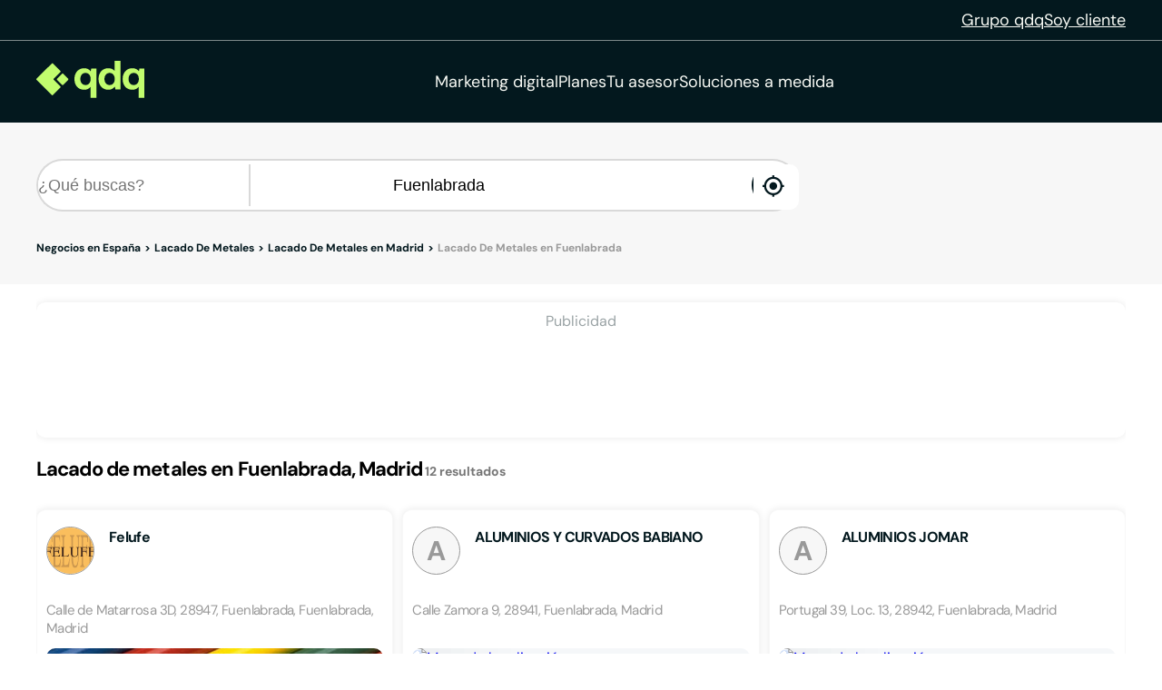

--- FILE ---
content_type: text/html;charset=utf-8
request_url: https://www.qdq.com/a/lacado-de-metales/madrid/fuenlabrada
body_size: 68469
content:
<!DOCTYPE html><html><head><meta charset="utf-8">
<meta name="viewport" content="width=device-width, initial-scale=1">
<script type="importmap">{"imports":{"#entry":"https://estaticos.qdq.com/nqdq/release-nuxt3-5b59dc32/_nuxt/MQyxBpRW.js"}}</script>
<title>Lacado de metales en Fuenlabrada Madrid - QDQ</title>
<style>@font-face{font-display:swap;font-family:DM Sans;font-style:normal;font-weight:400;src:url(https://estaticos.qdq.com/nqdq/release-nuxt3-5b59dc32/_nuxt/dm-sans-latin-ext-400-normal.BtiwyxMk.woff2) format("woff2"),url(https://estaticos.qdq.com/nqdq/release-nuxt3-5b59dc32/_nuxt/dm-sans-latin-ext-400-normal.BjWJ59Pq.woff) format("woff");unicode-range:u+0100-02ba,u+02bd-02c5,u+02c7-02cc,u+02ce-02d7,u+02dd-02ff,u+0304,u+0308,u+0329,u+1d00-1dbf,u+1e00-1e9f,u+1ef2-1eff,u+2020,u+20a0-20ab,u+20ad-20c0,u+2113,u+2c60-2c7f,u+a720-a7ff}@font-face{font-display:swap;font-family:DM Sans;font-style:normal;font-weight:400;src:url(https://estaticos.qdq.com/nqdq/release-nuxt3-5b59dc32/_nuxt/dm-sans-latin-400-normal.CW0RaeGs.woff2) format("woff2"),url(https://estaticos.qdq.com/nqdq/release-nuxt3-5b59dc32/_nuxt/dm-sans-latin-400-normal.BwCSEQnW.woff) format("woff");unicode-range:u+00??,u+0131,u+0152-0153,u+02bb-02bc,u+02c6,u+02da,u+02dc,u+0304,u+0308,u+0329,u+2000-206f,u+20ac,u+2122,u+2191,u+2193,u+2212,u+2215,u+feff,u+fffd}@font-face{font-display:swap;font-family:DM Sans;font-style:normal;font-weight:700;src:url(https://estaticos.qdq.com/nqdq/release-nuxt3-5b59dc32/_nuxt/dm-sans-latin-ext-700-normal.CJIcxD6K.woff2) format("woff2"),url(https://estaticos.qdq.com/nqdq/release-nuxt3-5b59dc32/_nuxt/dm-sans-latin-ext-700-normal.BLI3TTWz.woff) format("woff");unicode-range:u+0100-02ba,u+02bd-02c5,u+02c7-02cc,u+02ce-02d7,u+02dd-02ff,u+0304,u+0308,u+0329,u+1d00-1dbf,u+1e00-1e9f,u+1ef2-1eff,u+2020,u+20a0-20ab,u+20ad-20c0,u+2113,u+2c60-2c7f,u+a720-a7ff}@font-face{font-display:swap;font-family:DM Sans;font-style:normal;font-weight:700;src:url(https://estaticos.qdq.com/nqdq/release-nuxt3-5b59dc32/_nuxt/dm-sans-latin-700-normal.DvUfVpUG.woff2) format("woff2"),url(https://estaticos.qdq.com/nqdq/release-nuxt3-5b59dc32/_nuxt/dm-sans-latin-700-normal.CUSSCpQX.woff) format("woff");unicode-range:u+00??,u+0131,u+0152-0153,u+02bb-02bc,u+02c6,u+02da,u+02dc,u+0304,u+0308,u+0329,u+2000-206f,u+20ac,u+2122,u+2191,u+2193,u+2212,u+2215,u+feff,u+fffd}:root{font-family:var(--corporate-font);--corporate-font:"DM Sans",system-ui,-apple-system,sans-serif}@font-face{font-display:swap;font-family:Icon,monospace;font-style:normal;font-weight:400;src:url(https://estaticos.qdq.com/nqdq/release-nuxt3-5b59dc32/fonts/Icon.woff) format("woff")}[class*=" icon-"],[class^=icon-]{font-family:Icon,monospace!important;speak:none}@font-face{font-display:swap;font-family:qdq-brand-icons;font-style:normal;font-weight:400;src:url(https://estaticos.qdq.com/nqdq/release-nuxt3-5b59dc32/fonts/qdq-brand-icons.woff?io7t2f) format("woff")}[class*=" icon-"],[class*=" icon-qdq-"],[class^=icon-],[class^=icon-qdq-]{font-style:normal;font-variant:normal;font-weight:400;line-height:1;text-transform:none;-webkit-font-smoothing:antialiased;-moz-osx-font-smoothing:grayscale}[class*=" icon-qdq-"],[class^=icon-qdq-]{font-family:qdq-brand-icons!important;speak:never}.icon-chevron-right:before{content:""}.icon-chevron-left:before{content:""}.icon-chevron-down:before{content:""}.icon-chevron-up:before{content:""}.icon-chrome-brands:before{content:""}.icon-firefox-brands:before{content:""}.icon-internet-explorer-brands:before{content:""}.icon-mobile-alt-solid:before{content:""}.icon-safari-brands:before{content:""}.icon-icono_gmb:before{content:""}.icon-pinterest:before{content:""}*{border:0;box-sizing:border-box;margin:0;padding:0}body{font-family:var(--corporate-font)}body,p{font-size:16px}p{margin-bottom:8px}ul{list-style:none}abbr[title]{text-decoration:none}button{cursor:pointer}button:focus{outline:0}.sr-only{height:1px;margin:-1px;overflow:hidden;padding:0;position:absolute;width:1px;clip:rect(0,0,0,0);border:0}.wrapper{height:100%;margin:0 auto;max-width:1349px;padding:0 15px;position:relative;width:100%}.modals-group{left:0;position:absolute;top:0;width:100%;z-index:10}.disallowed-for-crawlers,[v-cloak]{display:none}@media(min-width:768px){.wrapper{padding:0 20px}}@media(min-width:1024px){.wrapper{padding:0 40px}.modals-group{position:fixed}}@media(min-width:1366px){.wrapper{padding:0 15px}}.section-title{color:#03181e;font-size:18px;font-weight:700;line-height:24px;margin:25px 0;text-align:left}.highlight{color:#c1fc6e}@media(min-width:768px){.section-title{font-size:20px;margin:28px 0;text-align:center}}@media(min-width:1024px){.section-title{font-size:24px;margin:36px 0}}@media(min-width:1366px){.section-title{font-size:28px;margin:44px 0}}:root{--swiper-theme-color:#007aff}:host{display:block;margin-left:auto;margin-right:auto;position:relative;z-index:1}.swiper{display:block;list-style:none;margin-left:auto;margin-right:auto;overflow:hidden;padding:0;position:relative;z-index:1}.swiper-vertical>.swiper-wrapper{flex-direction:column}.swiper-wrapper{box-sizing:content-box;display:flex;height:100%;position:relative;transition-property:transform;transition-timing-function:var(--swiper-wrapper-transition-timing-function,initial);width:100%;z-index:1}.swiper-android .swiper-slide,.swiper-ios .swiper-slide,.swiper-wrapper{transform:translateZ(0)}.swiper-horizontal{touch-action:pan-y}.swiper-vertical{touch-action:pan-x}.swiper-slide{display:block;flex-shrink:0;height:100%;position:relative;transition-property:transform;width:100%}.swiper-slide-invisible-blank{visibility:hidden}.swiper-autoheight,.swiper-autoheight .swiper-slide{height:auto}.swiper-autoheight .swiper-wrapper{align-items:flex-start;transition-property:transform,height}.swiper-backface-hidden .swiper-slide{backface-visibility:hidden;transform:translateZ(0)}.swiper-3d.swiper-css-mode .swiper-wrapper{perspective:1200px}.swiper-3d .swiper-wrapper{transform-style:preserve-3d}.swiper-3d{perspective:1200px}.swiper-3d .swiper-cube-shadow,.swiper-3d .swiper-slide{transform-style:preserve-3d}.swiper-css-mode>.swiper-wrapper{overflow:auto;scrollbar-width:none;-ms-overflow-style:none}.swiper-css-mode>.swiper-wrapper::-webkit-scrollbar{display:none}.swiper-css-mode>.swiper-wrapper>.swiper-slide{scroll-snap-align:start start}.swiper-css-mode.swiper-horizontal>.swiper-wrapper{scroll-snap-type:x mandatory}.swiper-css-mode.swiper-vertical>.swiper-wrapper{scroll-snap-type:y mandatory}.swiper-css-mode.swiper-free-mode>.swiper-wrapper{scroll-snap-type:none}.swiper-css-mode.swiper-free-mode>.swiper-wrapper>.swiper-slide{scroll-snap-align:none}.swiper-css-mode.swiper-centered>.swiper-wrapper:before{content:"";flex-shrink:0;order:9999}.swiper-css-mode.swiper-centered>.swiper-wrapper>.swiper-slide{scroll-snap-align:center center;scroll-snap-stop:always}.swiper-css-mode.swiper-centered.swiper-horizontal>.swiper-wrapper>.swiper-slide:first-child{margin-inline-start:var(--swiper-centered-offset-before)}.swiper-css-mode.swiper-centered.swiper-horizontal>.swiper-wrapper:before{height:100%;min-height:1px;width:var(--swiper-centered-offset-after)}.swiper-css-mode.swiper-centered.swiper-vertical>.swiper-wrapper>.swiper-slide:first-child{margin-block-start:var(--swiper-centered-offset-before)}.swiper-css-mode.swiper-centered.swiper-vertical>.swiper-wrapper:before{height:var(--swiper-centered-offset-after);min-width:1px;width:100%}.swiper-3d .swiper-slide-shadow,.swiper-3d .swiper-slide-shadow-bottom,.swiper-3d .swiper-slide-shadow-left,.swiper-3d .swiper-slide-shadow-right,.swiper-3d .swiper-slide-shadow-top{height:100%;left:0;pointer-events:none;position:absolute;top:0;width:100%;z-index:10}.swiper-3d .swiper-slide-shadow{background:#00000026}.swiper-3d .swiper-slide-shadow-left{background-image:linear-gradient(270deg,rgba(0,0,0,.5),transparent)}.swiper-3d .swiper-slide-shadow-right{background-image:linear-gradient(90deg,rgba(0,0,0,.5),transparent)}.swiper-3d .swiper-slide-shadow-top{background-image:linear-gradient(0deg,rgba(0,0,0,.5),transparent)}.swiper-3d .swiper-slide-shadow-bottom{background-image:linear-gradient(180deg,rgba(0,0,0,.5),transparent)}.swiper-lazy-preloader{border:4px solid var(--swiper-preloader-color,var(--swiper-theme-color));border-radius:50%;border-top:4px solid transparent;box-sizing:border-box;height:42px;left:50%;margin-left:-21px;margin-top:-21px;position:absolute;top:50%;transform-origin:50%;width:42px;z-index:10}:is(.swiper-watch-progress .swiper-slide-visible,.swiper:not(.swiper-watch-progress)) .swiper-lazy-preloader{animation:swiper-preloader-spin 1s linear infinite}.swiper-lazy-preloader-white{--swiper-preloader-color:#fff}.swiper-lazy-preloader-black{--swiper-preloader-color:#000}@keyframes swiper-preloader-spin{0%{transform:rotate(0)}to{transform:rotate(1turn)}}:root{--swiper-navigation-size:44px}.swiper-button-next,.swiper-button-prev{align-items:center;color:var(--swiper-navigation-color,var(--swiper-theme-color));cursor:pointer;display:flex;height:var(--swiper-navigation-size);justify-content:center;position:absolute;width:var(--swiper-navigation-size);z-index:10}:is(.swiper-button-next,.swiper-button-prev).swiper-button-disabled{cursor:auto;opacity:.35;pointer-events:none}:is(.swiper-button-next,.swiper-button-prev).swiper-button-hidden{cursor:auto;opacity:0;pointer-events:none}.swiper-navigation-disabled :is(.swiper-button-next,.swiper-button-prev){display:none!important}:is(.swiper-button-next,.swiper-button-prev) svg{fill:currentColor;height:100%;-o-object-fit:contain;object-fit:contain;pointer-events:none;transform-origin:center;width:100%}.swiper-button-lock{display:none}.swiper-button-next,.swiper-button-prev{margin-top:calc(0px - var(--swiper-navigation-size)/2);top:var(--swiper-navigation-top-offset,50%)}.swiper-button-prev{left:var(--swiper-navigation-sides-offset,4px);right:auto}.swiper-button-prev .swiper-navigation-icon{transform:rotate(180deg)}.swiper-button-next{left:auto;right:var(--swiper-navigation-sides-offset,4px)}.swiper-horizontal .swiper-button-next,.swiper-horizontal .swiper-button-prev,.swiper-horizontal~.swiper-button-next,.swiper-horizontal~.swiper-button-prev{margin-left:0;margin-top:calc(0px - var(--swiper-navigation-size)/2);top:var(--swiper-navigation-top-offset,50%)}.swiper-horizontal.swiper-rtl .swiper-button-next,.swiper-horizontal.swiper-rtl~.swiper-button-next,.swiper-horizontal~.swiper-button-prev,.swiper-horizontal .swiper-button-prev{left:var(--swiper-navigation-sides-offset,4px);right:auto}.swiper-horizontal.swiper-rtl .swiper-button-prev,.swiper-horizontal.swiper-rtl~.swiper-button-prev,.swiper-horizontal~.swiper-button-next,.swiper-horizontal .swiper-button-next{left:auto;right:var(--swiper-navigation-sides-offset,4px)}:is(.swiper-horizontal.swiper-rtl .swiper-button-next,.swiper-horizontal.swiper-rtl~.swiper-button-next,.swiper-horizontal~.swiper-button-prev,.swiper-horizontal .swiper-button-prev) .swiper-navigation-icon{transform:rotate(180deg)}:is(.swiper-horizontal.swiper-rtl .swiper-button-prev,.swiper-horizontal.swiper-rtl~.swiper-button-prev) .swiper-navigation-icon{transform:rotate(0)}.swiper-vertical .swiper-button-next,.swiper-vertical .swiper-button-prev,.swiper-vertical~.swiper-button-next,.swiper-vertical~.swiper-button-prev{left:var(--swiper-navigation-top-offset,50%);margin-left:calc(0px - var(--swiper-navigation-size)/2);margin-top:0;right:auto}.swiper-vertical .swiper-button-prev,.swiper-vertical~.swiper-button-prev{bottom:auto;top:var(--swiper-navigation-sides-offset,4px)}:is(.swiper-vertical .swiper-button-prev,.swiper-vertical~.swiper-button-prev) .swiper-navigation-icon{transform:rotate(-90deg)}.swiper-vertical .swiper-button-next,.swiper-vertical~.swiper-button-next{bottom:var(--swiper-navigation-sides-offset,4px);top:auto}:is(.swiper-vertical .swiper-button-next,.swiper-vertical~.swiper-button-next) .swiper-navigation-icon{transform:rotate(90deg)}body{opacity:1;transition:opacity .1s ease-in}.button-rounded,.button-rounded-primary,.button-rounded-secondary{align-items:center;border-radius:50px;cursor:pointer;display:flex;font-family:var(--corporate-font);font-size:18px;font-weight:700;height:50px;justify-content:center;line-height:26.4px;padding:0 28px;text-decoration:none}.button-rounded-primary{background-color:#c1fc6e;border:1px solid #c1fc6e;color:#000}.button-rounded-primary:hover,.button-rounded-secondary{background-color:#03181e;border:1px solid #c1fc6e;color:#c1fc6e}.button-rounded-secondary:hover{background-color:#c1fc6e;color:#03181e}</style>
<style>.ion-ios-add:before{content:""}.ion-ios-add-circle:before{content:""}.ion-ios-add-circle-outline:before{content:""}.ion-ios-airplane:before{content:""}.ion-ios-alarm:before{content:""}.ion-ios-albums:before{content:""}.ion-ios-alert:before{content:""}.ion-ios-american-football:before{content:""}.ion-ios-analytics:before{content:""}.ion-ios-aperture:before{content:""}.ion-ios-apps:before{content:""}.ion-ios-appstore:before{content:""}.ion-ios-archive:before{content:""}.ion-ios-arrow-back:before{content:""}.ion-ios-arrow-down:before{content:""}.ion-ios-arrow-dropdown:before{content:""}.ion-ios-arrow-dropdown-circle:before{content:""}.ion-ios-arrow-dropleft:before{content:""}.ion-ios-arrow-dropleft-circle:before{content:""}.ion-ios-arrow-dropright:before{content:""}.ion-ios-arrow-dropright-circle:before{content:""}.ion-ios-arrow-dropup:before{content:""}.ion-ios-arrow-dropup-circle:before{content:""}.ion-ios-arrow-forward:before{content:""}.ion-ios-arrow-round-back:before{content:""}.ion-ios-arrow-round-down:before{content:""}.ion-ios-arrow-round-forward:before{content:""}.ion-ios-arrow-round-up:before{content:""}.ion-ios-arrow-up:before{content:""}.ion-ios-at:before{content:""}.ion-ios-attach:before{content:""}.ion-ios-backspace:before{content:""}.ion-ios-barcode:before{content:""}.ion-ios-baseball:before{content:""}.ion-ios-basket:before{content:""}.ion-ios-basketball:before{content:""}.ion-ios-battery-charging:before{content:""}.ion-ios-battery-dead:before{content:""}.ion-ios-battery-full:before{content:""}.ion-ios-beaker:before{content:""}.ion-ios-bed:before{content:""}.ion-ios-beer:before{content:""}.ion-ios-bicycle:before{content:""}.ion-ios-bluetooth:before{content:""}.ion-ios-boat:before{content:""}.ion-ios-body:before{content:""}.ion-ios-bonfire:before{content:""}.ion-ios-book:before{content:""}.ion-ios-bookmark:before{content:""}.ion-ios-bookmarks:before{content:""}.ion-ios-bowtie:before{content:""}.ion-ios-briefcase:before{content:""}.ion-ios-browsers:before{content:""}.ion-ios-brush:before{content:""}.ion-ios-bug:before{content:""}.ion-ios-build:before{content:""}.ion-ios-bulb:before{content:""}.ion-ios-bus:before{content:""}.ion-ios-business:before{content:""}.ion-ios-cafe:before{content:""}.ion-ios-calculator:before{content:""}.ion-ios-calendar:before{content:""}.ion-ios-call:before{content:""}.ion-ios-camera:before{content:""}.ion-ios-car:before{content:""}.ion-ios-card:before{content:""}.ion-ios-cart:before{content:""}.ion-ios-cash:before{content:""}.ion-ios-cellular:before{content:""}.ion-ios-chatboxes:before{content:""}.ion-ios-chatbubbles:before{content:""}.ion-ios-checkbox:before{content:""}.ion-ios-checkbox-outline:before{content:""}.ion-ios-checkmark:before{content:""}.ion-ios-checkmark-circle:before{content:""}.ion-ios-checkmark-circle-outline:before{content:""}.ion-ios-clipboard:before{content:""}.ion-ios-clock:before{content:""}.ion-ios-close:before{content:""}.ion-ios-close-circle:before{content:""}.ion-ios-close-circle-outline:before{content:""}.ion-ios-cloud:before{content:""}.ion-ios-cloud-circle:before{content:""}.ion-ios-cloud-done:before{content:""}.ion-ios-cloud-download:before{content:""}.ion-ios-cloud-outline:before{content:""}.ion-ios-cloud-upload:before{content:""}.ion-ios-cloudy:before{content:""}.ion-ios-cloudy-night:before{content:""}.ion-ios-code:before{content:""}.ion-ios-code-download:before{content:""}.ion-ios-code-working:before{content:""}.ion-ios-cog:before{content:""}.ion-ios-color-fill:before{content:""}.ion-ios-color-filter:before{content:""}.ion-ios-color-palette:before{content:""}.ion-ios-color-wand:before{content:""}.ion-ios-compass:before{content:""}.ion-ios-construct:before{content:""}.ion-ios-contact:before{content:""}.ion-ios-contacts:before{content:""}.ion-ios-contract:before{content:""}.ion-ios-contrast:before{content:""}.ion-ios-copy:before{content:""}.ion-ios-create:before{content:""}.ion-ios-crop:before{content:""}.ion-ios-cube:before{content:""}.ion-ios-cut:before{content:""}.ion-ios-desktop:before{content:""}.ion-ios-disc:before{content:""}.ion-ios-document:before{content:""}.ion-ios-done-all:before{content:""}.ion-ios-download:before{content:""}.ion-ios-easel:before{content:""}.ion-ios-egg:before{content:""}.ion-ios-exit:before{content:""}.ion-ios-expand:before{content:""}.ion-ios-eye:before{content:""}.ion-ios-eye-off:before{content:""}.ion-ios-fastforward:before{content:""}.ion-ios-female:before{content:""}.ion-ios-filing:before{content:""}.ion-ios-film:before{content:""}.ion-ios-finger-print:before{content:""}.ion-ios-fitness:before{content:""}.ion-ios-flag:before{content:""}.ion-ios-flame:before{content:""}.ion-ios-flash:before{content:""}.ion-ios-flash-off:before{content:""}.ion-ios-flashlight:before{content:""}.ion-ios-flask:before{content:""}.ion-ios-flower:before{content:""}.ion-ios-folder:before{content:""}.ion-ios-folder-open:before{content:""}.ion-ios-football:before{content:""}.ion-ios-funnel:before{content:""}.ion-ios-gift:before{content:""}.ion-ios-git-branch:before{content:""}.ion-ios-git-commit:before{content:""}.ion-ios-git-compare:before{content:""}.ion-ios-git-merge:before{content:""}.ion-ios-git-network:before{content:""}.ion-ios-git-pull-request:before{content:""}.ion-ios-glasses:before{content:""}.ion-ios-globe:before{content:""}.ion-ios-grid:before{content:""}.ion-ios-hammer:before{content:""}.ion-ios-hand:before{content:""}.ion-ios-happy:before{content:""}.ion-ios-headset:before{content:""}.ion-ios-heart:before{content:""}.ion-ios-heart-dislike:before{content:""}.ion-ios-heart-empty:before{content:""}.ion-ios-heart-half:before{content:""}.ion-ios-help:before{content:""}.ion-ios-help-buoy:before{content:""}.ion-ios-help-circle:before{content:""}.ion-ios-help-circle-outline:before{content:""}.ion-ios-home:before{content:""}.ion-ios-hourglass:before{content:""}.ion-ios-ice-cream:before{content:""}.ion-ios-image:before{content:""}.ion-ios-images:before{content:""}.ion-ios-infinite:before{content:""}.ion-ios-information:before{content:""}.ion-ios-information-circle:before{content:""}.ion-ios-information-circle-outline:before{content:""}.ion-ios-jet:before{content:""}.ion-ios-journal:before{content:""}.ion-ios-key:before{content:""}.ion-ios-keypad:before{content:""}.ion-ios-laptop:before{content:""}.ion-ios-leaf:before{content:""}.ion-ios-link:before{content:""}.ion-ios-list:before{content:""}.ion-ios-list-box:before{content:""}.ion-ios-locate:before{content:""}.ion-ios-lock:before{content:""}.ion-ios-log-in:before{content:""}.ion-ios-log-out:before{content:""}.ion-ios-magnet:before{content:""}.ion-ios-mail:before{content:""}.ion-ios-mail-open:before{content:""}.ion-ios-mail-unread:before{content:""}.ion-ios-male:before{content:""}.ion-ios-man:before{content:""}.ion-ios-map:before{content:""}.ion-ios-medal:before{content:""}.ion-ios-medical:before{content:""}.ion-ios-medkit:before{content:""}.ion-ios-megaphone:before{content:""}.ion-ios-menu:before{content:""}.ion-ios-mic:before{content:""}.ion-ios-mic-off:before{content:""}.ion-ios-microphone:before{content:""}.ion-ios-moon:before{content:""}.ion-ios-more:before{content:""}.ion-ios-move:before{content:""}.ion-ios-musical-note:before{content:""}.ion-ios-musical-notes:before{content:""}.ion-ios-navigate:before{content:""}.ion-ios-notifications:before{content:""}.ion-ios-notifications-off:before{content:""}.ion-ios-notifications-outline:before{content:""}.ion-ios-nuclear:before{content:""}.ion-ios-nutrition:before{content:""}.ion-ios-open:before{content:""}.ion-ios-options:before{content:""}.ion-ios-outlet:before{content:""}.ion-ios-paper:before{content:""}.ion-ios-paper-plane:before{content:""}.ion-ios-partly-sunny:before{content:""}.ion-ios-pause:before{content:""}.ion-ios-paw:before{content:""}.ion-ios-people:before{content:""}.ion-ios-person:before{content:""}.ion-ios-person-add:before{content:""}.ion-ios-phone-landscape:before{content:""}.ion-ios-phone-portrait:before{content:""}.ion-ios-photos:before{content:""}.ion-ios-pie:before{content:""}.ion-ios-pin:before{content:""}.ion-ios-pint:before{content:""}.ion-ios-pizza:before{content:""}.ion-ios-planet:before{content:""}.ion-ios-play:before{content:""}.ion-ios-play-circle:before{content:""}.ion-ios-podium:before{content:""}.ion-ios-power:before{content:""}.ion-ios-pricetag:before{content:""}.ion-ios-pricetags:before{content:""}.ion-ios-print:before{content:""}.ion-ios-pulse:before{content:""}.ion-ios-qr-scanner:before{content:""}.ion-ios-quote:before{content:""}.ion-ios-radio:before{content:""}.ion-ios-radio-button-off:before{content:""}.ion-ios-radio-button-on:before{content:""}.ion-ios-rainy:before{content:""}.ion-ios-recording:before{content:""}.ion-ios-redo:before{content:""}.ion-ios-refresh:before{content:""}.ion-ios-refresh-circle:before{content:""}.ion-ios-remove:before{content:""}.ion-ios-remove-circle:before{content:""}.ion-ios-remove-circle-outline:before{content:""}.ion-ios-reorder:before{content:""}.ion-ios-repeat:before{content:""}.ion-ios-resize:before{content:""}.ion-ios-restaurant:before{content:""}.ion-ios-return-left:before{content:""}.ion-ios-return-right:before{content:""}.ion-ios-reverse-camera:before{content:""}.ion-ios-rewind:before{content:""}.ion-ios-ribbon:before{content:""}.ion-ios-rocket:before{content:""}.ion-ios-rose:before{content:""}.ion-ios-sad:before{content:""}.ion-ios-save:before{content:""}.ion-ios-school:before{content:""}.ion-ios-search:before{content:""}.ion-ios-send:before{content:""}.ion-ios-settings:before{content:""}.ion-ios-share:before{content:""}.ion-ios-share-alt:before{content:""}.ion-ios-shirt:before{content:""}.ion-ios-shuffle:before{content:""}.ion-ios-skip-backward:before{content:""}.ion-ios-skip-forward:before{content:""}.ion-ios-snow:before{content:""}.ion-ios-speedometer:before{content:""}.ion-ios-square:before{content:""}.ion-ios-square-outline:before{content:""}.ion-ios-star:before{content:""}.ion-ios-star-half:before{content:""}.ion-ios-star-outline:before{content:""}.ion-ios-stats:before{content:""}.ion-ios-stopwatch:before{content:""}.ion-ios-subway:before{content:""}.ion-ios-sunny:before{content:""}.ion-ios-swap:before{content:""}.ion-ios-switch:before{content:""}.ion-ios-sync:before{content:""}.ion-ios-tablet-landscape:before{content:""}.ion-ios-tablet-portrait:before{content:""}.ion-ios-tennisball:before{content:""}.ion-ios-text:before{content:""}.ion-ios-thermometer:before{content:""}.ion-ios-thumbs-down:before{content:""}.ion-ios-thumbs-up:before{content:""}.ion-ios-thunderstorm:before{content:""}.ion-ios-time:before{content:""}.ion-ios-timer:before{content:""}.ion-ios-today:before{content:""}.ion-ios-train:before{content:""}.ion-ios-transgender:before{content:""}.ion-ios-trash:before{content:""}.ion-ios-trending-down:before{content:""}.ion-ios-trending-up:before{content:""}.ion-ios-trophy:before{content:""}.ion-ios-tv:before{content:""}.ion-ios-umbrella:before{content:""}.ion-ios-undo:before{content:""}.ion-ios-unlock:before{content:""}.ion-ios-videocam:before{content:""}.ion-ios-volume-high:before{content:""}.ion-ios-volume-low:before{content:""}.ion-ios-volume-mute:before{content:""}.ion-ios-volume-off:before{content:""}.ion-ios-walk:before{content:""}.ion-ios-wallet:before{content:""}.ion-ios-warning:before{content:""}.ion-ios-watch:before{content:""}.ion-ios-water:before{content:""}.ion-ios-wifi:before{content:""}.ion-ios-wine:before{content:""}.ion-ios-woman:before{content:""}.ion-logo-android:before{content:""}.ion-logo-angular:before{content:""}.ion-logo-apple:before{content:""}.ion-logo-bitbucket:before{content:""}.ion-logo-bitcoin:before{content:""}.ion-logo-buffer:before{content:""}.ion-logo-chrome:before{content:""}.ion-logo-closed-captioning:before{content:""}.ion-logo-codepen:before{content:""}.ion-logo-css3:before{content:""}.ion-logo-designernews:before{content:""}.ion-logo-dribbble:before{content:""}.ion-logo-dropbox:before{content:""}.ion-logo-euro:before{content:""}.ion-logo-facebook:before{content:""}.ion-logo-flickr:before{content:""}.ion-logo-foursquare:before{content:""}.ion-logo-freebsd-devil:before{content:""}.ion-logo-game-controller-a:before{content:""}.ion-logo-game-controller-b:before{content:""}.ion-logo-github:before{content:""}.ion-logo-google:before{content:""}.ion-logo-googleplus:before{content:""}.ion-logo-hackernews:before{content:""}.ion-logo-html5:before{content:""}.ion-logo-instagram:before{content:""}.ion-logo-ionic:before{content:""}.ion-logo-ionitron:before{content:""}.ion-logo-javascript:before{content:""}.ion-logo-linkedin:before{content:""}.ion-logo-markdown:before{content:""}.ion-logo-model-s:before{content:""}.ion-logo-no-smoking:before{content:""}.ion-logo-nodejs:before{content:""}.ion-logo-npm:before{content:""}.ion-logo-octocat:before{content:""}.ion-logo-pinterest:before{content:""}.ion-logo-playstation:before{content:""}.ion-logo-polymer:before{content:""}.ion-logo-python:before{content:""}.ion-logo-reddit:before{content:""}.ion-logo-rss:before{content:""}.ion-logo-sass:before{content:""}.ion-logo-skype:before{content:""}.ion-logo-slack:before{content:""}.ion-logo-snapchat:before{content:""}.ion-logo-steam:before{content:""}.ion-logo-tumblr:before{content:""}.ion-logo-tux:before{content:""}.ion-logo-twitch:before{content:""}.ion-logo-twitter:before{content:""}.ion-logo-usd:before{content:""}.ion-logo-vimeo:before{content:""}.ion-logo-vk:before{content:""}.ion-logo-whatsapp:before{content:""}.ion-logo-windows:before{content:""}.ion-logo-wordpress:before{content:""}.ion-logo-xbox:before{content:""}.ion-logo-xing:before{content:""}.ion-logo-yahoo:before{content:""}.ion-logo-yen:before{content:""}.ion-logo-youtube:before{content:""}.ion-md-add:before{content:""}.ion-md-add-circle:before{content:""}.ion-md-add-circle-outline:before{content:""}.ion-md-airplane:before{content:""}.ion-md-alarm:before{content:""}.ion-md-albums:before{content:""}.ion-md-alert:before{content:""}.ion-md-american-football:before{content:""}.ion-md-analytics:before{content:""}.ion-md-aperture:before{content:""}.ion-md-apps:before{content:""}.ion-md-appstore:before{content:""}.ion-md-archive:before{content:""}.ion-md-arrow-back:before{content:""}.ion-md-arrow-down:before{content:""}.ion-md-arrow-dropdown:before{content:""}.ion-md-arrow-dropdown-circle:before{content:""}.ion-md-arrow-dropleft:before{content:""}.ion-md-arrow-dropleft-circle:before{content:""}.ion-md-arrow-dropright:before{content:""}.ion-md-arrow-dropright-circle:before{content:""}.ion-md-arrow-dropup:before{content:""}.ion-md-arrow-dropup-circle:before{content:""}.ion-md-arrow-forward:before{content:""}.ion-md-arrow-round-back:before{content:""}.ion-md-arrow-round-down:before{content:""}.ion-md-arrow-round-forward:before{content:""}.ion-md-arrow-round-up:before{content:""}.ion-md-arrow-up:before{content:""}.ion-md-at:before{content:""}.ion-md-attach:before{content:""}.ion-md-backspace:before{content:""}.ion-md-barcode:before{content:""}.ion-md-baseball:before{content:""}.ion-md-basket:before{content:""}.ion-md-basketball:before{content:""}.ion-md-battery-charging:before{content:""}.ion-md-battery-dead:before{content:""}.ion-md-battery-full:before{content:""}.ion-md-beaker:before{content:""}.ion-md-bed:before{content:""}.ion-md-beer:before{content:""}.ion-md-bicycle:before{content:""}.ion-md-bluetooth:before{content:""}.ion-md-boat:before{content:""}.ion-md-body:before{content:""}.ion-md-bonfire:before{content:""}.ion-md-book:before{content:""}.ion-md-bookmark:before{content:""}.ion-md-bookmarks:before{content:""}.ion-md-bowtie:before{content:""}.ion-md-briefcase:before{content:""}.ion-md-browsers:before{content:""}.ion-md-brush:before{content:""}.ion-md-bug:before{content:""}.ion-md-build:before{content:""}.ion-md-bulb:before{content:""}.ion-md-bus:before{content:""}.ion-md-business:before{content:""}.ion-md-cafe:before{content:""}.ion-md-calculator:before{content:""}.ion-md-calendar:before{content:""}.ion-md-call:before{content:""}.ion-md-camera:before{content:""}.ion-md-car:before{content:""}.ion-md-card:before{content:""}.ion-md-cart:before{content:""}.ion-md-cash:before{content:""}.ion-md-cellular:before{content:""}.ion-md-chatboxes:before{content:""}.ion-md-chatbubbles:before{content:""}.ion-md-checkbox:before{content:""}.ion-md-checkbox-outline:before{content:""}.ion-md-checkmark:before{content:""}.ion-md-checkmark-circle:before{content:""}.ion-md-checkmark-circle-outline:before{content:""}.ion-md-clipboard:before{content:""}.ion-md-clock:before{content:""}.ion-md-close:before{content:""}.ion-md-close-circle:before{content:""}.ion-md-close-circle-outline:before{content:""}.ion-md-cloud:before{content:""}.ion-md-cloud-circle:before{content:""}.ion-md-cloud-done:before{content:""}.ion-md-cloud-download:before{content:""}.ion-md-cloud-outline:before{content:""}.ion-md-cloud-upload:before{content:""}.ion-md-cloudy:before{content:""}.ion-md-cloudy-night:before{content:""}.ion-md-code:before{content:""}.ion-md-code-download:before{content:""}.ion-md-code-working:before{content:""}.ion-md-cog:before{content:""}.ion-md-color-fill:before{content:""}.ion-md-color-filter:before{content:""}.ion-md-color-palette:before{content:""}.ion-md-color-wand:before{content:""}.ion-md-compass:before{content:""}.ion-md-construct:before{content:""}.ion-md-contact:before{content:""}.ion-md-contacts:before{content:""}.ion-md-contract:before{content:""}.ion-md-contrast:before{content:""}.ion-md-copy:before{content:""}.ion-md-create:before{content:""}.ion-md-crop:before{content:""}.ion-md-cube:before{content:""}.ion-md-cut:before{content:""}.ion-md-desktop:before{content:""}.ion-md-disc:before{content:""}.ion-md-document:before{content:""}.ion-md-done-all:before{content:""}.ion-md-download:before{content:""}.ion-md-easel:before{content:""}.ion-md-egg:before{content:""}.ion-md-exit:before{content:""}.ion-md-expand:before{content:""}.ion-md-eye:before{content:""}.ion-md-eye-off:before{content:""}.ion-md-fastforward:before{content:""}.ion-md-female:before{content:""}.ion-md-filing:before{content:""}.ion-md-film:before{content:""}.ion-md-finger-print:before{content:""}.ion-md-fitness:before{content:""}.ion-md-flag:before{content:""}.ion-md-flame:before{content:""}.ion-md-flash:before{content:""}.ion-md-flash-off:before{content:""}.ion-md-flashlight:before{content:""}.ion-md-flask:before{content:""}.ion-md-flower:before{content:""}.ion-md-folder:before{content:""}.ion-md-folder-open:before{content:""}.ion-md-football:before{content:""}.ion-md-funnel:before{content:""}.ion-md-gift:before{content:""}.ion-md-git-branch:before{content:""}.ion-md-git-commit:before{content:""}.ion-md-git-compare:before{content:""}.ion-md-git-merge:before{content:""}.ion-md-git-network:before{content:""}.ion-md-git-pull-request:before{content:""}.ion-md-glasses:before{content:""}.ion-md-globe:before{content:""}.ion-md-grid:before{content:""}.ion-md-hammer:before{content:""}.ion-md-hand:before{content:""}.ion-md-happy:before{content:""}.ion-md-headset:before{content:""}.ion-md-heart:before{content:""}.ion-md-heart-dislike:before{content:""}.ion-md-heart-empty:before{content:""}.ion-md-heart-half:before{content:""}.ion-md-help:before{content:""}.ion-md-help-buoy:before{content:""}.ion-md-help-circle:before{content:""}.ion-md-help-circle-outline:before{content:""}.ion-md-home:before{content:""}.ion-md-hourglass:before{content:""}.ion-md-ice-cream:before{content:""}.ion-md-image:before{content:""}.ion-md-images:before{content:""}.ion-md-infinite:before{content:""}.ion-md-information:before{content:""}.ion-md-information-circle:before{content:""}.ion-md-information-circle-outline:before{content:""}.ion-md-jet:before{content:""}.ion-md-journal:before{content:""}.ion-md-key:before{content:""}.ion-md-keypad:before{content:""}.ion-md-laptop:before{content:""}.ion-md-leaf:before{content:""}.ion-md-link:before{content:""}.ion-md-list:before{content:""}.ion-md-list-box:before{content:""}.ion-md-locate:before{content:""}.ion-md-lock:before{content:""}.ion-md-log-in:before{content:""}.ion-md-log-out:before{content:""}.ion-md-magnet:before{content:""}.ion-md-mail:before{content:""}.ion-md-mail-open:before{content:""}.ion-md-mail-unread:before{content:""}.ion-md-male:before{content:""}.ion-md-man:before{content:""}.ion-md-map:before{content:""}.ion-md-medal:before{content:""}.ion-md-medical:before{content:""}.ion-md-medkit:before{content:""}.ion-md-megaphone:before{content:""}.ion-md-menu:before{content:""}.ion-md-mic:before{content:""}.ion-md-mic-off:before{content:""}.ion-md-microphone:before{content:""}.ion-md-moon:before{content:""}.ion-md-more:before{content:""}.ion-md-move:before{content:""}.ion-md-musical-note:before{content:""}.ion-md-musical-notes:before{content:""}.ion-md-navigate:before{content:""}.ion-md-notifications:before{content:""}.ion-md-notifications-off:before{content:""}.ion-md-notifications-outline:before{content:""}.ion-md-nuclear:before{content:""}.ion-md-nutrition:before{content:""}.ion-md-open:before{content:""}.ion-md-options:before{content:""}.ion-md-outlet:before{content:""}.ion-md-paper:before{content:""}.ion-md-paper-plane:before{content:""}.ion-md-partly-sunny:before{content:""}.ion-md-pause:before{content:""}.ion-md-paw:before{content:""}.ion-md-people:before{content:""}.ion-md-person:before{content:""}.ion-md-person-add:before{content:""}.ion-md-phone-landscape:before{content:""}.ion-md-phone-portrait:before{content:""}.ion-md-photos:before{content:""}.ion-md-pie:before{content:""}.ion-md-pin:before{content:""}.ion-md-pint:before{content:""}.ion-md-pizza:before{content:""}.ion-md-planet:before{content:""}.ion-md-play:before{content:""}.ion-md-play-circle:before{content:""}.ion-md-podium:before{content:""}.ion-md-power:before{content:""}.ion-md-pricetag:before{content:""}.ion-md-pricetags:before{content:""}.ion-md-print:before{content:""}.ion-md-pulse:before{content:""}.ion-md-qr-scanner:before{content:""}.ion-md-quote:before{content:""}.ion-md-radio:before{content:""}.ion-md-radio-button-off:before{content:""}.ion-md-radio-button-on:before{content:""}.ion-md-rainy:before{content:""}.ion-md-recording:before{content:""}.ion-md-redo:before{content:""}.ion-md-refresh:before{content:""}.ion-md-refresh-circle:before{content:""}.ion-md-remove:before{content:""}.ion-md-remove-circle:before{content:""}.ion-md-remove-circle-outline:before{content:""}.ion-md-reorder:before{content:""}.ion-md-repeat:before{content:""}.ion-md-resize:before{content:""}.ion-md-restaurant:before{content:""}.ion-md-return-left:before{content:""}.ion-md-return-right:before{content:""}.ion-md-reverse-camera:before{content:""}.ion-md-rewind:before{content:""}.ion-md-ribbon:before{content:""}.ion-md-rocket:before{content:""}.ion-md-rose:before{content:""}.ion-md-sad:before{content:""}.ion-md-save:before{content:""}.ion-md-school:before{content:""}.ion-md-search:before{content:""}.ion-md-send:before{content:""}.ion-md-settings:before{content:""}.ion-md-share:before{content:""}.ion-md-share-alt:before{content:""}.ion-md-shirt:before{content:""}.ion-md-shuffle:before{content:""}.ion-md-skip-backward:before{content:""}.ion-md-skip-forward:before{content:""}.ion-md-snow:before{content:""}.ion-md-speedometer:before{content:""}.ion-md-square:before{content:""}.ion-md-square-outline:before{content:""}.ion-md-star:before{content:""}.ion-md-star-half:before{content:""}.ion-md-star-outline:before{content:""}.ion-md-stats:before{content:""}.ion-md-stopwatch:before{content:""}.ion-md-subway:before{content:""}.ion-md-sunny:before{content:""}.ion-md-swap:before{content:""}.ion-md-switch:before{content:""}.ion-md-sync:before{content:""}.ion-md-tablet-landscape:before{content:""}.ion-md-tablet-portrait:before{content:""}.ion-md-tennisball:before{content:""}.ion-md-text:before{content:""}.ion-md-thermometer:before{content:""}.ion-md-thumbs-down:before{content:""}.ion-md-thumbs-up:before{content:""}.ion-md-thunderstorm:before{content:""}.ion-md-time:before{content:""}.ion-md-timer:before{content:""}.ion-md-today:before{content:""}.ion-md-train:before{content:""}.ion-md-transgender:before{content:""}.ion-md-trash:before{content:""}.ion-md-trending-down:before{content:""}.ion-md-trending-up:before{content:""}.ion-md-trophy:before{content:""}.ion-md-tv:before{content:""}.ion-md-umbrella:before{content:""}.ion-md-undo:before{content:""}.ion-md-unlock:before{content:""}.ion-md-videocam:before{content:""}.ion-md-volume-high:before{content:""}.ion-md-volume-low:before{content:""}.ion-md-volume-mute:before{content:""}.ion-md-volume-off:before{content:""}.ion-md-walk:before{content:""}.ion-md-wallet:before{content:""}.ion-md-warning:before{content:""}.ion-md-watch:before{content:""}.ion-md-water:before{content:""}.ion-md-wifi:before{content:""}.ion-md-wine:before{content:""}.ion-md-woman:before{content:""}@font-face{font-display:swap;font-family:Ionicons;font-style:normal;font-weight:400;src:url(https://estaticos.qdq.com/nqdq/release-nuxt3-5b59dc32/fonts/ionicons.woff2) format("woff2")}.ion,.ion-icon,.ion-ios-add-circle-outline:before,.ion-ios-add-circle:before,.ion-ios-add:before,.ion-ios-airplane:before,.ion-ios-alarm:before,.ion-ios-albums:before,.ion-ios-alert:before,.ion-ios-american-football:before,.ion-ios-analytics:before,.ion-ios-aperture:before,.ion-ios-apps:before,.ion-ios-appstore:before,.ion-ios-archive:before,.ion-ios-arrow-back:before,.ion-ios-arrow-down:before,.ion-ios-arrow-dropdown-circle:before,.ion-ios-arrow-dropdown:before,.ion-ios-arrow-dropleft-circle:before,.ion-ios-arrow-dropleft:before,.ion-ios-arrow-dropright-circle:before,.ion-ios-arrow-dropright:before,.ion-ios-arrow-dropup-circle:before,.ion-ios-arrow-dropup:before,.ion-ios-arrow-forward:before,.ion-ios-arrow-round-back:before,.ion-ios-arrow-round-down:before,.ion-ios-arrow-round-forward:before,.ion-ios-arrow-round-up:before,.ion-ios-arrow-up:before,.ion-ios-at:before,.ion-ios-attach:before,.ion-ios-backspace:before,.ion-ios-barcode:before,.ion-ios-baseball:before,.ion-ios-basket:before,.ion-ios-basketball:before,.ion-ios-battery-charging:before,.ion-ios-battery-dead:before,.ion-ios-battery-full:before,.ion-ios-beaker:before,.ion-ios-bed:before,.ion-ios-beer:before,.ion-ios-bicycle:before,.ion-ios-bluetooth:before,.ion-ios-boat:before,.ion-ios-body:before,.ion-ios-bonfire:before,.ion-ios-book:before,.ion-ios-bookmark:before,.ion-ios-bookmarks:before,.ion-ios-bowtie:before,.ion-ios-briefcase:before,.ion-ios-browsers:before,.ion-ios-brush:before,.ion-ios-bug:before,.ion-ios-build:before,.ion-ios-bulb:before,.ion-ios-bus:before,.ion-ios-business:before,.ion-ios-cafe:before,.ion-ios-calculator:before,.ion-ios-calendar:before,.ion-ios-call:before,.ion-ios-camera:before,.ion-ios-car:before,.ion-ios-card:before,.ion-ios-cart:before,.ion-ios-cash:before,.ion-ios-cellular:before,.ion-ios-chatboxes:before,.ion-ios-chatbubbles:before,.ion-ios-checkbox-outline:before,.ion-ios-checkbox:before,.ion-ios-checkmark-circle-outline:before,.ion-ios-checkmark-circle:before,.ion-ios-checkmark:before,.ion-ios-clipboard:before,.ion-ios-clock:before,.ion-ios-close-circle-outline:before,.ion-ios-close-circle:before,.ion-ios-close:before,.ion-ios-cloud-circle:before,.ion-ios-cloud-done:before,.ion-ios-cloud-download:before,.ion-ios-cloud-outline:before,.ion-ios-cloud-upload:before,.ion-ios-cloud:before,.ion-ios-cloudy-night:before,.ion-ios-cloudy:before,.ion-ios-code-download:before,.ion-ios-code-working:before,.ion-ios-code:before,.ion-ios-cog:before,.ion-ios-color-fill:before,.ion-ios-color-filter:before,.ion-ios-color-palette:before,.ion-ios-color-wand:before,.ion-ios-compass:before,.ion-ios-construct:before,.ion-ios-contact:before,.ion-ios-contacts:before,.ion-ios-contract:before,.ion-ios-contrast:before,.ion-ios-copy:before,.ion-ios-create:before,.ion-ios-crop:before,.ion-ios-cube:before,.ion-ios-cut:before,.ion-ios-desktop:before,.ion-ios-disc:before,.ion-ios-document:before,.ion-ios-done-all:before,.ion-ios-download:before,.ion-ios-easel:before,.ion-ios-egg:before,.ion-ios-exit:before,.ion-ios-expand:before,.ion-ios-eye-off:before,.ion-ios-eye:before,.ion-ios-fastforward:before,.ion-ios-female:before,.ion-ios-filing:before,.ion-ios-film:before,.ion-ios-finger-print:before,.ion-ios-fitness:before,.ion-ios-flag:before,.ion-ios-flame:before,.ion-ios-flash-off:before,.ion-ios-flash:before,.ion-ios-flashlight:before,.ion-ios-flask:before,.ion-ios-flower:before,.ion-ios-folder-open:before,.ion-ios-folder:before,.ion-ios-football:before,.ion-ios-funnel:before,.ion-ios-gift:before,.ion-ios-git-branch:before,.ion-ios-git-commit:before,.ion-ios-git-compare:before,.ion-ios-git-merge:before,.ion-ios-git-network:before,.ion-ios-git-pull-request:before,.ion-ios-glasses:before,.ion-ios-globe:before,.ion-ios-grid:before,.ion-ios-hammer:before,.ion-ios-hand:before,.ion-ios-happy:before,.ion-ios-headset:before,.ion-ios-heart-dislike:before,.ion-ios-heart-empty:before,.ion-ios-heart-half:before,.ion-ios-heart:before,.ion-ios-help-buoy:before,.ion-ios-help-circle-outline:before,.ion-ios-help-circle:before,.ion-ios-help:before,.ion-ios-home:before,.ion-ios-hourglass:before,.ion-ios-ice-cream:before,.ion-ios-image:before,.ion-ios-images:before,.ion-ios-infinite:before,.ion-ios-information-circle-outline:before,.ion-ios-information-circle:before,.ion-ios-information:before,.ion-ios-jet:before,.ion-ios-journal:before,.ion-ios-key:before,.ion-ios-keypad:before,.ion-ios-laptop:before,.ion-ios-leaf:before,.ion-ios-link:before,.ion-ios-list-box:before,.ion-ios-list:before,.ion-ios-locate:before,.ion-ios-lock:before,.ion-ios-log-in:before,.ion-ios-log-out:before,.ion-ios-magnet:before,.ion-ios-mail-open:before,.ion-ios-mail-unread:before,.ion-ios-mail:before,.ion-ios-male:before,.ion-ios-man:before,.ion-ios-map:before,.ion-ios-medal:before,.ion-ios-medical:before,.ion-ios-medkit:before,.ion-ios-megaphone:before,.ion-ios-menu:before,.ion-ios-mic-off:before,.ion-ios-mic:before,.ion-ios-microphone:before,.ion-ios-moon:before,.ion-ios-more:before,.ion-ios-move:before,.ion-ios-musical-note:before,.ion-ios-musical-notes:before,.ion-ios-navigate:before,.ion-ios-notifications-off:before,.ion-ios-notifications-outline:before,.ion-ios-notifications:before,.ion-ios-nuclear:before,.ion-ios-nutrition:before,.ion-ios-open:before,.ion-ios-options:before,.ion-ios-outlet:before,.ion-ios-paper-plane:before,.ion-ios-paper:before,.ion-ios-partly-sunny:before,.ion-ios-pause:before,.ion-ios-paw:before,.ion-ios-people:before,.ion-ios-person-add:before,.ion-ios-person:before,.ion-ios-phone-landscape:before,.ion-ios-phone-portrait:before,.ion-ios-photos:before,.ion-ios-pie:before,.ion-ios-pin:before,.ion-ios-pint:before,.ion-ios-pizza:before,.ion-ios-planet:before,.ion-ios-play-circle:before,.ion-ios-play:before,.ion-ios-podium:before,.ion-ios-power:before,.ion-ios-pricetag:before,.ion-ios-pricetags:before,.ion-ios-print:before,.ion-ios-pulse:before,.ion-ios-qr-scanner:before,.ion-ios-quote:before,.ion-ios-radio-button-off:before,.ion-ios-radio-button-on:before,.ion-ios-radio:before,.ion-ios-rainy:before,.ion-ios-recording:before,.ion-ios-redo:before,.ion-ios-refresh-circle:before,.ion-ios-refresh:before,.ion-ios-remove-circle-outline:before,.ion-ios-remove-circle:before,.ion-ios-remove:before,.ion-ios-reorder:before,.ion-ios-repeat:before,.ion-ios-resize:before,.ion-ios-restaurant:before,.ion-ios-return-left:before,.ion-ios-return-right:before,.ion-ios-reverse-camera:before,.ion-ios-rewind:before,.ion-ios-ribbon:before,.ion-ios-rocket:before,.ion-ios-rose:before,.ion-ios-sad:before,.ion-ios-save:before,.ion-ios-school:before,.ion-ios-search:before,.ion-ios-send:before,.ion-ios-settings:before,.ion-ios-share-alt:before,.ion-ios-share:before,.ion-ios-shirt:before,.ion-ios-shuffle:before,.ion-ios-skip-backward:before,.ion-ios-skip-forward:before,.ion-ios-snow:before,.ion-ios-speedometer:before,.ion-ios-square-outline:before,.ion-ios-square:before,.ion-ios-star-half:before,.ion-ios-star-outline:before,.ion-ios-star:before,.ion-ios-stats:before,.ion-ios-stopwatch:before,.ion-ios-subway:before,.ion-ios-sunny:before,.ion-ios-swap:before,.ion-ios-switch:before,.ion-ios-sync:before,.ion-ios-tablet-landscape:before,.ion-ios-tablet-portrait:before,.ion-ios-tennisball:before,.ion-ios-text:before,.ion-ios-thermometer:before,.ion-ios-thumbs-down:before,.ion-ios-thumbs-up:before,.ion-ios-thunderstorm:before,.ion-ios-time:before,.ion-ios-timer:before,.ion-ios-today:before,.ion-ios-train:before,.ion-ios-transgender:before,.ion-ios-trash:before,.ion-ios-trending-down:before,.ion-ios-trending-up:before,.ion-ios-trophy:before,.ion-ios-tv:before,.ion-ios-umbrella:before,.ion-ios-undo:before,.ion-ios-unlock:before,.ion-ios-videocam:before,.ion-ios-volume-high:before,.ion-ios-volume-low:before,.ion-ios-volume-mute:before,.ion-ios-volume-off:before,.ion-ios-walk:before,.ion-ios-wallet:before,.ion-ios-warning:before,.ion-ios-watch:before,.ion-ios-water:before,.ion-ios-wifi:before,.ion-ios-wine:before,.ion-ios-woman:before,.ion-logo-android:before,.ion-logo-angular:before,.ion-logo-apple:before,.ion-logo-bitbucket:before,.ion-logo-bitcoin:before,.ion-logo-buffer:before,.ion-logo-chrome:before,.ion-logo-closed-captioning:before,.ion-logo-codepen:before,.ion-logo-css3:before,.ion-logo-designernews:before,.ion-logo-dribbble:before,.ion-logo-dropbox:before,.ion-logo-euro:before,.ion-logo-facebook:before,.ion-logo-flickr:before,.ion-logo-foursquare:before,.ion-logo-freebsd-devil:before,.ion-logo-game-controller-a:before,.ion-logo-game-controller-b:before,.ion-logo-github:before,.ion-logo-google:before,.ion-logo-googleplus:before,.ion-logo-hackernews:before,.ion-logo-html5:before,.ion-logo-instagram:before,.ion-logo-ionic:before,.ion-logo-ionitron:before,.ion-logo-javascript:before,.ion-logo-linkedin:before,.ion-logo-markdown:before,.ion-logo-model-s:before,.ion-logo-no-smoking:before,.ion-logo-nodejs:before,.ion-logo-npm:before,.ion-logo-octocat:before,.ion-logo-pinterest:before,.ion-logo-playstation:before,.ion-logo-polymer:before,.ion-logo-python:before,.ion-logo-reddit:before,.ion-logo-rss:before,.ion-logo-sass:before,.ion-logo-skype:before,.ion-logo-slack:before,.ion-logo-snapchat:before,.ion-logo-steam:before,.ion-logo-tumblr:before,.ion-logo-tux:before,.ion-logo-twitch:before,.ion-logo-twitter:before,.ion-logo-usd:before,.ion-logo-vimeo:before,.ion-logo-vk:before,.ion-logo-whatsapp:before,.ion-logo-windows:before,.ion-logo-wordpress:before,.ion-logo-xbox:before,.ion-logo-xing:before,.ion-logo-yahoo:before,.ion-logo-yen:before,.ion-logo-youtube:before,.ion-md-add-circle-outline:before,.ion-md-add-circle:before,.ion-md-add:before,.ion-md-airplane:before,.ion-md-alarm:before,.ion-md-albums:before,.ion-md-alert:before,.ion-md-american-football:before,.ion-md-analytics:before,.ion-md-aperture:before,.ion-md-apps:before,.ion-md-appstore:before,.ion-md-archive:before,.ion-md-arrow-back:before,.ion-md-arrow-down:before,.ion-md-arrow-dropdown-circle:before,.ion-md-arrow-dropdown:before,.ion-md-arrow-dropleft-circle:before,.ion-md-arrow-dropleft:before,.ion-md-arrow-dropright-circle:before,.ion-md-arrow-dropright:before,.ion-md-arrow-dropup-circle:before,.ion-md-arrow-dropup:before,.ion-md-arrow-forward:before,.ion-md-arrow-round-back:before,.ion-md-arrow-round-down:before,.ion-md-arrow-round-forward:before,.ion-md-arrow-round-up:before,.ion-md-arrow-up:before,.ion-md-at:before,.ion-md-attach:before,.ion-md-backspace:before,.ion-md-barcode:before,.ion-md-baseball:before,.ion-md-basket:before,.ion-md-basketball:before,.ion-md-battery-charging:before,.ion-md-battery-dead:before,.ion-md-battery-full:before,.ion-md-beaker:before,.ion-md-bed:before,.ion-md-beer:before,.ion-md-bicycle:before,.ion-md-bluetooth:before,.ion-md-boat:before,.ion-md-body:before,.ion-md-bonfire:before,.ion-md-book:before,.ion-md-bookmark:before,.ion-md-bookmarks:before,.ion-md-bowtie:before,.ion-md-briefcase:before,.ion-md-browsers:before,.ion-md-brush:before,.ion-md-bug:before,.ion-md-build:before,.ion-md-bulb:before,.ion-md-bus:before,.ion-md-business:before,.ion-md-cafe:before,.ion-md-calculator:before,.ion-md-calendar:before,.ion-md-call:before,.ion-md-camera:before,.ion-md-car:before,.ion-md-card:before,.ion-md-cart:before,.ion-md-cash:before,.ion-md-cellular:before,.ion-md-chatboxes:before,.ion-md-chatbubbles:before,.ion-md-checkbox-outline:before,.ion-md-checkbox:before,.ion-md-checkmark-circle-outline:before,.ion-md-checkmark-circle:before,.ion-md-checkmark:before,.ion-md-clipboard:before,.ion-md-clock:before,.ion-md-close-circle-outline:before,.ion-md-close-circle:before,.ion-md-close:before,.ion-md-cloud-circle:before,.ion-md-cloud-done:before,.ion-md-cloud-download:before,.ion-md-cloud-outline:before,.ion-md-cloud-upload:before,.ion-md-cloud:before,.ion-md-cloudy-night:before,.ion-md-cloudy:before,.ion-md-code-download:before,.ion-md-code-working:before,.ion-md-code:before,.ion-md-cog:before,.ion-md-color-fill:before,.ion-md-color-filter:before,.ion-md-color-palette:before,.ion-md-color-wand:before,.ion-md-compass:before,.ion-md-construct:before,.ion-md-contact:before,.ion-md-contacts:before,.ion-md-contract:before,.ion-md-contrast:before,.ion-md-copy:before,.ion-md-create:before,.ion-md-crop:before,.ion-md-cube:before,.ion-md-cut:before,.ion-md-desktop:before,.ion-md-disc:before,.ion-md-document:before,.ion-md-done-all:before,.ion-md-download:before,.ion-md-easel:before,.ion-md-egg:before,.ion-md-exit:before,.ion-md-expand:before,.ion-md-eye-off:before,.ion-md-eye:before,.ion-md-fastforward:before,.ion-md-female:before,.ion-md-filing:before,.ion-md-film:before,.ion-md-finger-print:before,.ion-md-fitness:before,.ion-md-flag:before,.ion-md-flame:before,.ion-md-flash-off:before,.ion-md-flash:before,.ion-md-flashlight:before,.ion-md-flask:before,.ion-md-flower:before,.ion-md-folder-open:before,.ion-md-folder:before,.ion-md-football:before,.ion-md-funnel:before,.ion-md-gift:before,.ion-md-git-branch:before,.ion-md-git-commit:before,.ion-md-git-compare:before,.ion-md-git-merge:before,.ion-md-git-network:before,.ion-md-git-pull-request:before,.ion-md-glasses:before,.ion-md-globe:before,.ion-md-grid:before,.ion-md-hammer:before,.ion-md-hand:before,.ion-md-happy:before,.ion-md-headset:before,.ion-md-heart-dislike:before,.ion-md-heart-empty:before,.ion-md-heart-half:before,.ion-md-heart:before,.ion-md-help-buoy:before,.ion-md-help-circle-outline:before,.ion-md-help-circle:before,.ion-md-help:before,.ion-md-home:before,.ion-md-hourglass:before,.ion-md-ice-cream:before,.ion-md-image:before,.ion-md-images:before,.ion-md-infinite:before,.ion-md-information-circle-outline:before,.ion-md-information-circle:before,.ion-md-information:before,.ion-md-jet:before,.ion-md-journal:before,.ion-md-key:before,.ion-md-keypad:before,.ion-md-laptop:before,.ion-md-leaf:before,.ion-md-link:before,.ion-md-list-box:before,.ion-md-list:before,.ion-md-locate:before,.ion-md-lock:before,.ion-md-log-in:before,.ion-md-log-out:before,.ion-md-magnet:before,.ion-md-mail-open:before,.ion-md-mail-unread:before,.ion-md-mail:before,.ion-md-male:before,.ion-md-man:before,.ion-md-map:before,.ion-md-medal:before,.ion-md-medical:before,.ion-md-medkit:before,.ion-md-megaphone:before,.ion-md-menu:before,.ion-md-mic-off:before,.ion-md-mic:before,.ion-md-microphone:before,.ion-md-moon:before,.ion-md-more:before,.ion-md-move:before,.ion-md-musical-note:before,.ion-md-musical-notes:before,.ion-md-navigate:before,.ion-md-notifications-off:before,.ion-md-notifications-outline:before,.ion-md-notifications:before,.ion-md-nuclear:before,.ion-md-nutrition:before,.ion-md-open:before,.ion-md-options:before,.ion-md-outlet:before,.ion-md-paper-plane:before,.ion-md-paper:before,.ion-md-partly-sunny:before,.ion-md-pause:before,.ion-md-paw:before,.ion-md-people:before,.ion-md-person-add:before,.ion-md-person:before,.ion-md-phone-landscape:before,.ion-md-phone-portrait:before,.ion-md-photos:before,.ion-md-pie:before,.ion-md-pin:before,.ion-md-pint:before,.ion-md-pizza:before,.ion-md-planet:before,.ion-md-play-circle:before,.ion-md-play:before,.ion-md-podium:before,.ion-md-power:before,.ion-md-pricetag:before,.ion-md-pricetags:before,.ion-md-print:before,.ion-md-pulse:before,.ion-md-qr-scanner:before,.ion-md-quote:before,.ion-md-radio-button-off:before,.ion-md-radio-button-on:before,.ion-md-radio:before,.ion-md-rainy:before,.ion-md-recording:before,.ion-md-redo:before,.ion-md-refresh-circle:before,.ion-md-refresh:before,.ion-md-remove-circle-outline:before,.ion-md-remove-circle:before,.ion-md-remove:before,.ion-md-reorder:before,.ion-md-repeat:before,.ion-md-resize:before,.ion-md-restaurant:before,.ion-md-return-left:before,.ion-md-return-right:before,.ion-md-reverse-camera:before,.ion-md-rewind:before,.ion-md-ribbon:before,.ion-md-rocket:before,.ion-md-rose:before,.ion-md-sad:before,.ion-md-save:before,.ion-md-school:before,.ion-md-search:before,.ion-md-send:before,.ion-md-settings:before,.ion-md-share-alt:before,.ion-md-share:before,.ion-md-shirt:before,.ion-md-shuffle:before,.ion-md-skip-backward:before,.ion-md-skip-forward:before,.ion-md-snow:before,.ion-md-speedometer:before,.ion-md-square-outline:before,.ion-md-square:before,.ion-md-star-half:before,.ion-md-star-outline:before,.ion-md-star:before,.ion-md-stats:before,.ion-md-stopwatch:before,.ion-md-subway:before,.ion-md-sunny:before,.ion-md-swap:before,.ion-md-switch:before,.ion-md-sync:before,.ion-md-tablet-landscape:before,.ion-md-tablet-portrait:before,.ion-md-tennisball:before,.ion-md-text:before,.ion-md-thermometer:before,.ion-md-thumbs-down:before,.ion-md-thumbs-up:before,.ion-md-thunderstorm:before,.ion-md-time:before,.ion-md-timer:before,.ion-md-today:before,.ion-md-train:before,.ion-md-transgender:before,.ion-md-trash:before,.ion-md-trending-down:before,.ion-md-trending-up:before,.ion-md-trophy:before,.ion-md-tv:before,.ion-md-umbrella:before,.ion-md-undo:before,.ion-md-unlock:before,.ion-md-videocam:before,.ion-md-volume-high:before,.ion-md-volume-low:before,.ion-md-volume-mute:before,.ion-md-volume-off:before,.ion-md-walk:before,.ion-md-wallet:before,.ion-md-warning:before,.ion-md-watch:before,.ion-md-water:before,.ion-md-wifi:before,.ion-md-wine:before,.ion-md-woman:before,.ionicons{display:inline-block;font-family:Ionicons,monospace;speak:none;font-style:normal;font-variant:normal;font-weight:400;line-height:1;text-rendering:auto;text-transform:none;-webkit-font-smoothing:antialiased;-moz-osx-font-smoothing:grayscale}</style>
<style>.icon-qdq-Youtube:before{content:""}.icon-qdq-Twitter:before{content:""}.icon-qdq-Linkedin:before{content:""}.icon-qdq-Instagram:before{content:""}.icon-qdq-Facebook:before{content:""}.icon-qdq-Recurso-10:before{content:""}</style>
<style>.disallowed-for-crawlers{display:block}</style>
<style>.personalizedAdWrapper{align-items:center;display:flex;flex-direction:column;justify-content:center}.personalizedAd{background-color:#fff;border-radius:10px;box-shadow:0 0 8px #00000017}.personalizedAd p{color:#9aa3a5;font-family:var(--corporate-font);font-size:16px;padding:10px 0 0;text-align:center}.mobileAd{display:flex}.desktopAd,.laptopAd,.lateralAd{display:none}.lateralAd{height:600px;position:fixed;top:320px;width:160px;z-index:1}.lateralAd.stop-at-footer{position:absolute;top:auto!important}.lateralAd>div{height:100%;width:100%}.lateralAd-left{left:calc(50% - 870px)}.lateralAd-right{right:calc(50% - 870px)}.search-page .lateralAd.stop-at-footer{bottom:0!important}@media(min-width:1024px){.laptopAd{display:flex}.mobileAd{display:none}}@media(min-width:1366px){.desktopAd{display:flex}}@media(min-width:1700px){.lateralAd{display:flex}}</style>
<style>.leaflet-image-layer,.leaflet-layer,.leaflet-marker-icon,.leaflet-marker-shadow,.leaflet-pane,.leaflet-pane>canvas,.leaflet-pane>svg,.leaflet-tile,.leaflet-tile-container,.leaflet-zoom-box{left:0;position:absolute;top:0}.leaflet-container{overflow:hidden}.leaflet-marker-icon,.leaflet-marker-shadow,.leaflet-tile{-webkit-user-select:none;-moz-user-select:none;user-select:none;-webkit-user-drag:none}.leaflet-tile::-moz-selection{background:transparent}.leaflet-tile::selection{background:transparent}.leaflet-safari .leaflet-tile{image-rendering:-webkit-optimize-contrast}.leaflet-safari .leaflet-tile-container{height:1600px;-webkit-transform-origin:0 0;width:1600px}.leaflet-marker-icon,.leaflet-marker-shadow{display:block}.leaflet-container .leaflet-overlay-pane svg{max-height:none!important;max-width:none!important}.leaflet-container .leaflet-marker-pane img,.leaflet-container .leaflet-shadow-pane img,.leaflet-container .leaflet-tile,.leaflet-container .leaflet-tile-pane img,.leaflet-container img.leaflet-image-layer{max-height:none!important;max-width:none!important;padding:0;width:auto}.leaflet-container img.leaflet-tile{mix-blend-mode:plus-lighter}.leaflet-container.leaflet-touch-zoom{touch-action:pan-x pan-y}.leaflet-container.leaflet-touch-drag{touch-action:none;touch-action:pinch-zoom}.leaflet-container.leaflet-touch-drag.leaflet-touch-zoom{touch-action:none}.leaflet-container{-webkit-tap-highlight-color:transparent}.leaflet-container a{-webkit-tap-highlight-color:rgba(51,181,229,.4)}.leaflet-tile{filter:inherit;visibility:hidden}.leaflet-tile-loaded{visibility:inherit}.leaflet-zoom-box{box-sizing:border-box;height:0;width:0;z-index:800}.leaflet-overlay-pane svg{-moz-user-select:none}.leaflet-pane{z-index:400}.leaflet-tile-pane{z-index:200}.leaflet-overlay-pane{z-index:400}.leaflet-shadow-pane{z-index:500}.leaflet-marker-pane{z-index:600}.leaflet-tooltip-pane{z-index:650}.leaflet-popup-pane{z-index:700}.leaflet-map-pane canvas{z-index:100}.leaflet-map-pane svg{z-index:200}.leaflet-vml-shape{height:1px;width:1px}.lvml{behavior:url(#default#VML);display:inline-block;position:absolute}.leaflet-control{pointer-events:visiblePainted;pointer-events:auto;position:relative;z-index:800}.leaflet-bottom,.leaflet-top{pointer-events:none;position:absolute;z-index:1000}.leaflet-top{top:0}.leaflet-right{right:0}.leaflet-bottom{bottom:0}.leaflet-left{left:0}.leaflet-control{clear:both;float:left}.leaflet-right .leaflet-control{float:right}.leaflet-top .leaflet-control{margin-top:10px}.leaflet-bottom .leaflet-control{margin-bottom:10px}.leaflet-left .leaflet-control{margin-left:10px}.leaflet-right .leaflet-control{margin-right:10px}.leaflet-fade-anim .leaflet-popup{opacity:0;transition:opacity .2s linear}.leaflet-fade-anim .leaflet-map-pane .leaflet-popup{opacity:1}.leaflet-zoom-animated{transform-origin:0 0}svg.leaflet-zoom-animated{will-change:transform}.leaflet-zoom-anim .leaflet-zoom-animated{transition:transform .25s cubic-bezier(0,0,.25,1)}.leaflet-pan-anim .leaflet-tile,.leaflet-zoom-anim .leaflet-tile{transition:none}.leaflet-zoom-anim .leaflet-zoom-hide{visibility:hidden}.leaflet-interactive{cursor:pointer}.leaflet-grab{cursor:grab}.leaflet-crosshair,.leaflet-crosshair .leaflet-interactive{cursor:crosshair}.leaflet-control,.leaflet-popup-pane{cursor:auto}.leaflet-dragging .leaflet-grab,.leaflet-dragging .leaflet-grab .leaflet-interactive,.leaflet-dragging .leaflet-marker-draggable{cursor:move;cursor:grabbing}.leaflet-image-layer,.leaflet-marker-icon,.leaflet-marker-shadow,.leaflet-pane>svg path,.leaflet-tile-container{pointer-events:none}.leaflet-image-layer.leaflet-interactive,.leaflet-marker-icon.leaflet-interactive,.leaflet-pane>svg path.leaflet-interactive,svg.leaflet-image-layer.leaflet-interactive path{pointer-events:visiblePainted;pointer-events:auto}.leaflet-container{background:#ddd;outline-offset:1px}.leaflet-container a{color:#0078a8}.leaflet-zoom-box{background:#ffffff80;border:2px dotted #38f}.leaflet-container{font-family:Helvetica Neue,Arial,Helvetica,sans-serif;font-size:12px;font-size:.75rem;line-height:1.5}.leaflet-bar{border-radius:4px;box-shadow:0 1px 5px #000000a6}.leaflet-bar a{background-color:#fff;border-bottom:1px solid #ccc;color:#000;display:block;height:26px;line-height:26px;text-align:center;text-decoration:none;width:26px}.leaflet-bar a,.leaflet-control-layers-toggle{background-position:50% 50%;background-repeat:no-repeat;display:block}.leaflet-bar a:focus,.leaflet-bar a:hover{background-color:#f4f4f4}.leaflet-bar a:first-child{border-top-left-radius:4px;border-top-right-radius:4px}.leaflet-bar a:last-child{border-bottom:none;border-bottom-left-radius:4px;border-bottom-right-radius:4px}.leaflet-bar a.leaflet-disabled{background-color:#f4f4f4;color:#bbb;cursor:default}.leaflet-touch .leaflet-bar a{height:30px;line-height:30px;width:30px}.leaflet-touch .leaflet-bar a:first-child{border-top-left-radius:2px;border-top-right-radius:2px}.leaflet-touch .leaflet-bar a:last-child{border-bottom-left-radius:2px;border-bottom-right-radius:2px}.leaflet-control-zoom-in,.leaflet-control-zoom-out{font:700 18px Lucida Console,Monaco,monospace;text-indent:1px}.leaflet-touch .leaflet-control-zoom-in,.leaflet-touch .leaflet-control-zoom-out{font-size:22px}.leaflet-control-layers{background:#fff;border-radius:5px;box-shadow:0 1px 5px #0006}.leaflet-control-layers-toggle{background-image:url([data-uri]);height:36px;width:36px}.leaflet-retina .leaflet-control-layers-toggle{background-image:url([data-uri]);background-size:26px 26px}.leaflet-touch .leaflet-control-layers-toggle{height:44px;width:44px}.leaflet-control-layers .leaflet-control-layers-list,.leaflet-control-layers-expanded .leaflet-control-layers-toggle{display:none}.leaflet-control-layers-expanded .leaflet-control-layers-list{display:block;position:relative}.leaflet-control-layers-expanded{background:#fff;color:#333;padding:6px 10px 6px 6px}.leaflet-control-layers-scrollbar{overflow-x:hidden;overflow-y:scroll;padding-right:5px}.leaflet-control-layers-selector{margin-top:2px;position:relative;top:1px}.leaflet-control-layers label{display:block;font-size:13px;font-size:1.08333em}.leaflet-control-layers-separator{border-top:1px solid #ddd;height:0;margin:5px -10px 5px -6px}.leaflet-default-icon-path{background-image:url([data-uri])}.leaflet-container .leaflet-control-attribution{background:#fff;background:#fffc;margin:0}.leaflet-control-attribution,.leaflet-control-scale-line{color:#333;line-height:1.4;padding:0 5px}.leaflet-control-attribution a{text-decoration:none}.leaflet-control-attribution a:focus,.leaflet-control-attribution a:hover{text-decoration:underline}.leaflet-attribution-flag{display:inline!important;height:.6669em;vertical-align:baseline!important;width:1em}.leaflet-left .leaflet-control-scale{margin-left:5px}.leaflet-bottom .leaflet-control-scale{margin-bottom:5px}.leaflet-control-scale-line{background:#fffc;border:2px solid #777;border-top:none;box-sizing:border-box;line-height:1.1;padding:2px 5px 1px;text-shadow:1px 1px #fff;white-space:nowrap}.leaflet-control-scale-line:not(:first-child){border-bottom:none;border-top:2px solid #777;margin-top:-2px}.leaflet-control-scale-line:not(:first-child):not(:last-child){border-bottom:2px solid #777}.leaflet-touch .leaflet-bar,.leaflet-touch .leaflet-control-attribution,.leaflet-touch .leaflet-control-layers{box-shadow:none}.leaflet-touch .leaflet-bar,.leaflet-touch .leaflet-control-layers{background-clip:padding-box;border:2px solid rgba(0,0,0,.2)}.leaflet-popup{margin-bottom:20px;position:absolute;text-align:center}.leaflet-popup-content-wrapper{border-radius:12px;padding:1px;text-align:left}.leaflet-popup-content{font-size:13px;font-size:1.08333em;line-height:1.3;margin:13px 24px 13px 20px;min-height:1px}.leaflet-popup-content p{margin:1.3em 0}.leaflet-popup-tip-container{height:20px;left:50%;margin-left:-20px;margin-top:-1px;overflow:hidden;pointer-events:none;position:absolute;width:40px}.leaflet-popup-tip{height:17px;margin:-10px auto 0;padding:1px;pointer-events:auto;transform:rotate(45deg);width:17px}.leaflet-popup-content-wrapper,.leaflet-popup-tip{background:#fff;box-shadow:0 3px 14px #0006;color:#333}.leaflet-container a.leaflet-popup-close-button{background:transparent;border:none;color:#757575;font:16px/24px Tahoma,Verdana,sans-serif;height:24px;position:absolute;right:0;text-align:center;text-decoration:none;top:0;width:24px}.leaflet-container a.leaflet-popup-close-button:focus,.leaflet-container a.leaflet-popup-close-button:hover{color:#585858}.leaflet-popup-scrolled{overflow:auto}.leaflet-oldie .leaflet-popup-content-wrapper{-ms-zoom:1}.leaflet-oldie .leaflet-popup-tip{-ms-filter:"progid:DXImageTransform.Microsoft.Matrix(M11=0.70710678, M12=0.70710678, M21=-0.70710678, M22=0.70710678)";filter:progid:DXImageTransform.Microsoft.Matrix(M11=.70710678,M12=.70710678,M21=-.70710678,M22=.70710678);margin:0 auto;width:24px}.leaflet-oldie .leaflet-control-layers,.leaflet-oldie .leaflet-control-zoom,.leaflet-oldie .leaflet-popup-content-wrapper,.leaflet-oldie .leaflet-popup-tip{border:1px solid #999}.leaflet-div-icon{background:#fff;border:1px solid #666}.leaflet-tooltip{background-color:#fff;border:1px solid #fff;border-radius:3px;box-shadow:0 1px 3px #0006;color:#222;padding:6px;pointer-events:none;position:absolute;-webkit-user-select:none;-moz-user-select:none;user-select:none;white-space:nowrap}.leaflet-tooltip.leaflet-interactive{cursor:pointer;pointer-events:auto}.leaflet-tooltip-bottom:before,.leaflet-tooltip-left:before,.leaflet-tooltip-right:before,.leaflet-tooltip-top:before{background:transparent;border:6px solid transparent;content:"";pointer-events:none;position:absolute}.leaflet-tooltip-bottom{margin-top:6px}.leaflet-tooltip-top{margin-top:-6px}.leaflet-tooltip-bottom:before,.leaflet-tooltip-top:before{left:50%;margin-left:-6px}.leaflet-tooltip-top:before{border-top-color:#fff;bottom:0;margin-bottom:-12px}.leaflet-tooltip-bottom:before{border-bottom-color:#fff;margin-left:-6px;margin-top:-12px;top:0}.leaflet-tooltip-left{margin-left:-6px}.leaflet-tooltip-right{margin-left:6px}.leaflet-tooltip-left:before,.leaflet-tooltip-right:before{margin-top:-6px;top:50%}.leaflet-tooltip-left:before{border-left-color:#fff;margin-right:-12px;right:0}.leaflet-tooltip-right:before{border-right-color:#fff;left:0;margin-left:-12px}@media print{.leaflet-control{-webkit-print-color-adjust:exact;print-color-adjust:exact}}</style>
<style>.error-page[data-v-e500401b]{background-color:#03181e;border-bottom:15px solid #c1fc6e;margin-bottom:-30px;padding-bottom:50px}.error-page .wrapper .error-content[data-v-e500401b]{display:flex;flex-direction:column}.error-page .wrapper .error-content .img-container[data-v-e500401b]{padding:15px}.error-page .wrapper .error-content .img-container img[data-v-e500401b]{display:block;width:100%}.error-page .wrapper .error-content .info-container[data-v-e500401b]{align-items:center;color:#fff;display:flex;flex-direction:column}.error-page .wrapper .error-content .info-container .title[data-v-e500401b]{color:#c1fc6e;font-size:112px;font-weight:700;letter-spacing:-.04em}.error-page .wrapper .error-content .info-container .subtitle[data-v-e500401b]{font-size:32px;font-weight:400;letter-spacing:-.04em;margin-top:-15px}.error-page .wrapper .error-content .info-container .description[data-v-e500401b]{font-size:18px;font-weight:400;letter-spacing:-.04em;margin-top:10px}.error-page .wrapper .error-content .info-container .actions[data-v-e500401b]{margin-top:15px}.error-page .wrapper .error-content .info-container .actions a[data-v-e500401b]{background-color:#03181e;border:1px solid #c1fc6e;border-radius:10px;color:#c1fc6e;cursor:pointer;display:inline-block;font-size:20px;font-weight:600;padding:15px 25px;text-decoration:none}@media(min-width:768px){.error-page[data-v-e500401b]{padding-top:80px}.error-page .wrapper .error-content[data-v-e500401b]{flex-direction:row;justify-content:space-between}.error-page .wrapper .error-content .img-container[data-v-e500401b]{flex-grow:.5;order:1;padding:0}.error-page .wrapper .error-content .info-container[data-v-e500401b]{align-items:flex-start;justify-content:center;order:0;padding:0}.error-page .wrapper .error-content .info-container .title[data-v-e500401b]{font-size:112px}.error-page .wrapper .error-content .info-container .subtitle[data-v-e500401b]{font-size:32px}.error-page .wrapper .error-content .info-container .description[data-v-e500401b]{font-size:18px}.error-page .wrapper .error-content .info-container .actions[data-v-e500401b]{margin-top:40px}.error-page .wrapper .error-content .info-container .actions a[data-v-e500401b]{font-size:20px;padding:10px 20px}}@media(min-width:1024px){.error-page[data-v-e500401b]{margin-bottom:-50px}.error-page .wrapper .error-content .info-container .title[data-v-e500401b]{font-size:140px}.error-page .wrapper .error-content .info-container .subtitle[data-v-e500401b]{font-size:40px}.error-page .wrapper .error-content .info-container .description[data-v-e500401b]{font-size:22.5px}.error-page .wrapper .error-content .info-container .actions a[data-v-e500401b]{font-size:25px}}</style>
<style>.page-default[data-v-2b0a2615]{background-color:#f7f7f7}.page-default[data-v-2b0a2615] .cookieControl__SymbolCookie{height:32px;width:33px}.main-content[data-v-2b0a2615]{flex:1}</style>
<style>.no-query-message[data-v-f3b6da4d]{color:#666;padding:40px 20px;text-align:center}.with-map[data-v-f3b6da4d]{display:flex;flex-direction:column}.with-map main[data-v-f3b6da4d]{flex:1}.with-map .wrapper[data-v-f3b6da4d]{display:flex;flex-direction:column}.with-map[data-v-f3b6da4d] .form-search,.with-map[data-v-f3b6da4d] .interests,.with-map[data-v-f3b6da4d] .search-list{display:none}.with-map[data-v-f3b6da4d] .swiper-container{overflow:scroll}.with-map[data-v-f3b6da4d] .show-map-button-laptop{display:none}.with-map[data-v-f3b6da4d] .content{min-height:72vh}.with-map[data-v-f3b6da4d] .search-wrapper{display:flex;flex:1;flex-direction:column}.with-map[data-v-f3b6da4d] .search-map{display:flex;flex:1;margin:0 -20px;position:relative}.with-map[data-v-f3b6da4d] .show-map-button-mobile{bottom:220px}.breadcrumb-list[data-v-f3b6da4d]{background-color:transparent}@media(min-width:1024px){main[data-v-f3b6da4d]{background-color:#fff}.header-search[data-v-f3b6da4d] .show-map-button-laptop{display:block}.header-search[data-v-f3b6da4d] .header-search-wrapper{padding-bottom:0}.with-map[data-v-f3b6da4d]{display:unset}.with-map[data-v-f3b6da4d] .search-search{padding-top:16px}.with-map[data-v-f3b6da4d] .search-map{margin:25px 0 10px}}@media(min-width:1366px){.with-map[data-v-f3b6da4d] .interests,.with-map[data-v-f3b6da4d] .search-list{display:block}.with-map[data-v-f3b6da4d] .search-content{padding-bottom:40px}.with-map[data-v-f3b6da4d] .form-search{display:flex}.with-map[data-v-f3b6da4d] .swiper{display:none}.with-map[data-v-f3b6da4d] .search-search{padding-top:84px}.with-map[data-v-f3b6da4d] .business{width:50%}.with-map[data-v-f3b6da4d] .search-wrapper{flex-direction:row;flex-wrap:wrap}.with-map[data-v-f3b6da4d] .search-content{width:calc(100% - 654.5px)}.with-map[data-v-f3b6da4d] .search-list{margin-top:20px;padding-right:10px}.with-map[data-v-f3b6da4d] .search-map{height:calc(100vh - 440px);margin:0 0 auto;order:2;padding:25px 0 45px;position:sticky!important;top:268px}}@media(min-width:1920px){.search-page[data-v-f3b6da4d] .navigation-list-top-wrapper,.search-page[data-v-f3b6da4d] .wrapper{max-width:1349px;padding:0 30px}.with-map[data-v-f3b6da4d] .business{min-width:50%}.with-map[data-v-f3b6da4d] .search-content{padding-bottom:50px}.with-map[data-v-f3b6da4d] .search-list{padding-right:40px}}</style>
<style>.footer[data-v-9e83a6e1]{background-color:#03181e;color:#fff;margin-top:30px;padding-bottom:30px;padding-top:30px}.footer[data-v-9e83a6e1] .ion-icon{display:none}.footer .wrapper[data-v-9e83a6e1]{padding:0 20px}.footer-top-section[data-v-9e83a6e1]{border-bottom:2px solid #f8faf5;padding-bottom:30px}.footer-links-section[data-v-9e83a6e1]{border-bottom:1px solid #f8faf5;padding-bottom:54px}.footer-title[data-v-9e83a6e1]{font-size:24px;line-height:28px;margin-top:15px;padding-right:70px;position:relative}.footer-title b[data-v-9e83a6e1]{color:#c1fc6e;font-weight:700}.footer-title img[data-v-9e83a6e1]{display:block;position:absolute;right:0;top:-5px}.footer-links[data-v-9e83a6e1]{padding-top:10px}.footer-link[data-v-9e83a6e1]{background:none;color:#fff;font-family:var(--corporate-font);font-size:16px;font-weight:400;line-height:26.4px;text-decoration:none}.footer-link[data-v-9e83a6e1]:hover{color:#c1fc6e;font-weight:700}.footer-link-title[data-v-9e83a6e1]{color:#fff;font-size:20px;font-weight:700;line-height:26.4px}.footer-link-list[data-v-9e83a6e1]{margin-top:40px}.footer-link-new[data-v-9e83a6e1]{color:#c1fc6e;font-style:italic}.footer-links-elem[data-v-9e83a6e1]{margin:7px 0}.footer-buttons[data-v-9e83a6e1]{display:flex;gap:24px;justify-content:space-between;margin-top:30px}.footer-buttons a[data-v-9e83a6e1]{flex:1}.footer-social-media[data-v-9e83a6e1]{color:#f8faf5;margin-top:52px}.footer-address[data-v-9e83a6e1]{display:block;font-size:18px;font-weight:400;line-height:26px;text-align:center}.footer-address br[data-v-9e83a6e1]{display:none}.footer-media-links[data-v-9e83a6e1]{align-items:center;display:flex;gap:15px;justify-content:center;margin-top:22px}.footer-media-link a[data-v-9e83a6e1]{text-decoration:none}.footer-media-icon[data-v-9e83a6e1]{color:#f8faf5;font-size:21px}.footer-media-icon.icon-qdq-Youtube[data-v-9e83a6e1]{font-size:30px}.footer-legal-links[data-v-9e83a6e1]{align-items:center;display:flex;flex-direction:column;gap:20px;padding:30px 0 37px}.footer-legal-link a[data-v-9e83a6e1]{color:#fff;font-size:16px;font-weight:400;line-height:26px;text-decoration:underline}.footer-legal-link a[data-v-9e83a6e1]:hover{color:#c1fc6e;font-weight:700}.footer-copyright-section[data-v-9e83a6e1]{display:block;font-size:16px;font-weight:400;line-height:26px;text-align:center}@media(min-width:768px){.footer[data-v-9e83a6e1]{padding:30px 0 85px}.footer .wrapper[data-v-9e83a6e1]{padding:0 30px}.footer-top-section[data-v-9e83a6e1]{display:flex;gap:40px}.footer-links-section[data-v-9e83a6e1]{display:flex;flex-direction:column;padding-bottom:60px}.footer-title[data-v-9e83a6e1]{flex:1;font-size:40px;line-height:40px;margin:0}.footer-title img[data-v-9e83a6e1]{top:0;width:78px}.footer-links-elem[data-v-9e83a6e1]{margin:11px 0}.footer-link[data-v-9e83a6e1]{font-size:16px;line-height:26px}.footer-link-list[data-v-9e83a6e1]{margin-top:40px}.footer-link-title[data-v-9e83a6e1]{font-size:24px;line-height:26px}.footer-link-group[data-v-9e83a6e1]{display:grid;grid-template-columns:repeat(2,1fr);grid-column-gap:20px;width:100%}.footer-link-group[data-v-9e83a6e1]:not(:first-child){border-top:2px solid hsla(84,33%,97%,.2)!important;margin-top:13px}.footer .no-footer-link-title[data-v-9e83a6e1]{display:block;height:26px}.footer-buttons[data-v-9e83a6e1]{justify-content:flex-start;margin:0}.footer-address[data-v-9e83a6e1]{text-align:left}.footer-social-media[data-v-9e83a6e1]{display:flex;flex-direction:column;margin:50px 0 0}.footer-media-links[data-v-9e83a6e1]{margin-top:25px}.footer-legal-links[data-v-9e83a6e1]{padding:40px 0 0}.footer-legal-link a[data-v-9e83a6e1]{text-decoration:underline}.footer-copyright-section[data-v-9e83a6e1]{margin-top:22px}.footer-link-group[data-v-9e83a6e1]{grid-template-columns:repeat(4,1fr)}.footer-link-list[data-v-9e83a6e1]:nth-child(2){grid-column:3}.footer-link-list[data-v-9e83a6e1]:last-child{grid-column:1/-1}.footer-buttons[data-v-9e83a6e1]{justify-content:space-between}.footer-buttons a[data-v-9e83a6e1]{flex:none}.footer-social-media[data-v-9e83a6e1]{align-items:flex-start}}@media(min-width:1024px){.footer[data-v-9e83a6e1]{padding:40px 0 75px}.footer-top-section[data-v-9e83a6e1]{padding-bottom:40px}.footer-title[data-v-9e83a6e1]{line-height:37px}.footer-title br[data-v-9e83a6e1]{display:none}.footer-title a[data-v-9e83a6e1]{top:50%;transform:translateY(-50%)}.footer-title img[data-v-9e83a6e1]{top:-20px}.footer-link-group[data-v-9e83a6e1]{grid-template-columns:repeat(4,1fr)}.footer-link-list[data-v-9e83a6e1]{margin-top:60px}.footer-link-list[data-v-9e83a6e1]:last-child{display:flex;flex-direction:column;justify-content:space-between}.footer-buttons[data-v-9e83a6e1]{gap:20px}.footer-social-media[data-v-9e83a6e1]{align-items:flex-end}.footer-address[data-v-9e83a6e1]{text-align:right}.footer-address br[data-v-9e83a6e1]{display:block}.footer-legal-section[data-v-9e83a6e1]{display:flex;justify-content:space-between;margin-top:50px}.footer-legal-links[data-v-9e83a6e1]{flex-direction:row;gap:60px;order:1;padding-top:0}.footer-copyright-section[data-v-9e83a6e1]{margin:0}.footer-link-group[data-v-9e83a6e1]{grid-template-columns:repeat(3,1fr)}.footer-link-list[data-v-9e83a6e1]:nth-child(2){grid-column:2}.footer-link-list[data-v-9e83a6e1]:last-child{grid-column:3}.footer-buttons[data-v-9e83a6e1]{justify-content:flex-end}}</style>
<style>.geolocation-modal-container[data-v-96c68408]{background-color:#ffffffe6;max-width:100%;text-align:center}.geolocation-modal-container.modal-backdrop[data-v-96c68408] .modal{background-color:#fff;border-radius:10px;box-shadow:0 0 8px #00000017;margin-top:-50%;width:280px}.geolocation-modal-container.modal-backdrop[data-v-96c68408] .modal-footer{align-content:center;display:flex;justify-content:center}.geolocation-modal-container.modal-backdrop[data-v-96c68408] .modal-body{text-align:center}.geolocation-modal-msg[data-v-96c68408]{font-size:17px;font-weight:600;line-height:22px;padding:25px}.geolocation-modal-error[data-v-96c68408],.geolocation-modal-msg[data-v-96c68408]{background-color:#fff;font-family:var(--corporate-font);margin:0}.geolocation-modal-error[data-v-96c68408]{color:#d32f2f;font-size:14px;font-weight:500;line-height:18px;padding:0 25px 15px}.geolocation-modal-deny-btn[data-v-96c68408]{background-color:#e4e4e4;border-radius:0;flex:1;font-family:var(--corporate-font);font-size:15px;font-weight:600;line-height:42px}.geolocation-modal-deny-btn[data-v-96c68408]:first-child{border-radius:0 0 0 10px}.geolocation-modal-deny-btn[data-v-96c68408]:last-child{border-radius:0 0 10px}.geolocation-modal-allow-btn[data-v-96c68408]{background-color:#c1fc6e;border-radius:0;color:#fff;flex:1;font-family:var(--corporate-font);font-size:15px;font-weight:600;line-height:42px}.geolocation-modal-allow-btn[data-v-96c68408]:first-child{border-radius:0 0 0 10px}.geolocation-modal-allow-btn[data-v-96c68408]:last-child{border-radius:0 0 10px}@media(min-width:1024px){.geolocation-modal-container[data-v-96c68408]{background-color:#fffc}.geolocation-modal-container.modal-backdrop[data-v-96c68408] .modal{margin-top:-200px}.geolocation-modal-msg[data-v-96c68408]{font-size:16px}}</style>
<style>.modal-backdrop[data-v-71657a59]{align-items:center;background-color:#ffffffd9;display:flex;height:0;justify-content:center;left:0;opacity:0;overflow:hidden;position:fixed;top:0;transition:opacity .25s ease;width:100vw;z-index:105}.modal-backdrop.active[data-v-71657a59]{height:100vh;opacity:1;overflow:visible}.modal-backdrop .modal[data-v-71657a59]{background:#fff;border-radius:10px;box-shadow:0 1px 6px 1px #85858540;max-width:400px;overflow:hidden;position:relative;width:100%}.modal-backdrop .modal-button-close[data-v-71657a59]{background:none;cursor:pointer;position:absolute;right:15px;top:6px}.modal-backdrop .modal-button-close .ion-icon[data-v-71657a59]{font-size:34px}.modal-login-menu[data-v-71657a59],.modal-register-menu[data-v-71657a59]{background-color:#fff;padding:10px;transform:translate(-100%);transition-duration:.25s;transition-property:transform,opacity;transition-timing-function:ease}.modal-login-menu.active[data-v-71657a59],.modal-register-menu.active[data-v-71657a59]{transform:translate(0)}.modal-login-menu .modal[data-v-71657a59],.modal-register-menu .modal[data-v-71657a59]{border-radius:10px;overflow:hidden}.iframe-login[data-v-71657a59] .iframe-wrapper{height:539px}.iframe-free-register[data-v-71657a59] .iframe-wrapper{height:576px}@media(min-width:1024px){.modal-backdrop .modal[data-v-71657a59]{max-width:700px}.modal-backdrop .modal-button-close[data-v-71657a59]{right:25px;top:14px}.modal-backdrop .modal-button-close .ion-icon[data-v-71657a59]{font-size:54px}.iframe-login[data-v-71657a59] .iframe-wrapper{height:549px}.modal-login-menu[data-v-71657a59],.modal-register-menu[data-v-71657a59]{background:none;left:auto;padding:0;position:absolute;right:0;top:78px;transform:none;width:450px}.modal-login-menu.active[data-v-71657a59],.modal-register-menu.active[data-v-71657a59]{height:auto;z-index:10}.modal-login-menu[data-v-71657a59]:before,.modal-register-menu[data-v-71657a59]:before{background-color:#f7f7f7;bottom:100%;box-shadow:0 1px 6px 1px #85858540;content:"";height:28px;left:208px;position:absolute;transform:translateY(50%) rotate(45deg);width:28px}.modal-login-menu[data-v-71657a59]:after,.modal-register-menu[data-v-71657a59]:after{border-bottom:20px solid #f7f7f7;border-left:20px solid transparent;border-right:20px solid transparent;bottom:100%;content:"";left:202px;position:absolute;z-index:1}.modal-login-menu .modal-header[data-v-71657a59],.modal-register-menu .modal-header[data-v-71657a59]{display:none}.modal-login-menu[data-v-71657a59]{margin-right:20px}.modal-login-menu[data-v-71657a59] .iframe-wrapper{height:539px}.modal-register-menu[data-v-71657a59]{margin-right:192px}}.no-transition[data-v-71657a59]{transition:none}@media(min-width:1366px){.modal-login-menu[data-v-71657a59]:before,.modal-register-menu[data-v-71657a59]:before{left:222px}.modal-login-menu[data-v-71657a59]:after,.modal-register-menu[data-v-71657a59]:after{left:216px}}</style>
<style>.slide-in-right-enter-active[data-v-4f5fb589],.slide-in-right-leave-active[data-v-4f5fb589]{transition:transform .3s ease-in-out}.slide-in-right-enter-from[data-v-4f5fb589],.slide-in-right-leave-to[data-v-4f5fb589]{transform:translate(100%)}.slide-in-right-enter-to[data-v-4f5fb589],.slide-in-right-leave-from[data-v-4f5fb589]{transform:translate(0)}.navigation[data-v-4f5fb589]{background-color:#03181e}.navigation .wrapper[data-v-4f5fb589]{padding:0 20px}.navigation-mobile[data-v-4f5fb589]{position:sticky;top:0;z-index:100}.navigation-wrapper[data-v-4f5fb589]{align-items:center;display:flex;height:70px;justify-content:space-between;position:relative}.navigation-logo[data-v-4f5fb589]{z-index:2}.navigation-logo img[data-v-4f5fb589]{height:26px}.navigation-content[data-v-4f5fb589]{background-color:#03181e;height:100vh;position:fixed;right:0;top:0;width:100%;z-index:102}.navigation-content>.wrapper[data-v-4f5fb589]{padding:0 20px}.navigation-top[data-v-4f5fb589]{display:flex;justify-content:space-between;padding:20px 0}.navigation-top button[data-v-4f5fb589]{background:none;border:0;color:#f8faf5;display:block;font-family:var(--corporate-font);font-size:22px;outline:0}.navigation-buttons[data-v-4f5fb589]{margin-top:160px}@media(min-width:1024px){.navigation-mobile[data-v-4f5fb589]{display:none}}</style>
<style>.nav-button[data-v-590054a2]{align-items:center;background:none;border:0;cursor:pointer;display:flex;flex-direction:column;height:40px;justify-content:center;transition:all .25s ease-in-out;z-index:2}.nav-button[data-v-590054a2]:focus{outline:0}.nav-button[data-v-590054a2]:after,.nav-button[data-v-590054a2]:before{content:""}.nav-button span[data-v-590054a2],.nav-button[data-v-590054a2]:after,.nav-button[data-v-590054a2]:before{background-color:#f8faf5;border-radius:3px;display:block;height:3px;margin:4px 0;transition:all .15s ease-in-out;width:26px}.nav-button span[data-v-590054a2]{opacity:1;transform:translateY(0)}</style>
<style>.navigation-link[data-v-c057c7ee]{border-bottom:2px solid #fff;color:#f8faf5;display:block;font-size:23px;letter-spacing:-.04em;line-height:67px;padding:0 20px;text-decoration:none}.navigation-link.router-link-active[data-v-c057c7ee],.navigation-link.router-link-exact-active[data-v-c057c7ee]{background-color:#03181e;border-left:5px solid #c1fc6e}@media(min-width:1024px){.navigation-link[data-v-c057c7ee]{font-size:15px;font-weight:600;margin:0 20px;padding:11px 0;position:relative}.navigation-link[data-v-c057c7ee]:hover:after{background-color:#fff;bottom:9px;content:"";height:1px;left:0;position:absolute;width:100%}.nav-list[data-v-c057c7ee]{padding:0}.nav-list[data-v-c057c7ee] .login-iframe,.nav-list[data-v-c057c7ee] .login-link,.nav-list[data-v-c057c7ee] .navigation-link,.nav-list[data-v-c057c7ee] .register-iframe{color:#03181e;cursor:pointer;font-size:15px;font-weight:600;height:auto;padding:0;position:relative;text-decoration:none}.nav-list[data-v-c057c7ee] .login-iframe:hover:before,.nav-list[data-v-c057c7ee] .login-link:hover:before,.nav-list[data-v-c057c7ee] .navigation-link:hover:before,.nav-list[data-v-c057c7ee] .register-iframe:hover:before{border-bottom:1px solid #03181e;bottom:0;content:"";position:absolute;width:100%}.nav-list[data-v-c057c7ee] .ion-icon{display:none}.nav-list[data-v-c057c7ee] .login-iframe,.nav-list[data-v-c057c7ee] .register-iframe{background:none;font-family:var(--corporate-font)}.login[data-v-c057c7ee],.nav-item[data-v-c057c7ee],.register[data-v-c057c7ee]{display:inline-block}.login[data-v-c057c7ee]:not(:first-child),.nav-item[data-v-c057c7ee]:not(:first-child),.register[data-v-c057c7ee]:not(:first-child){margin:0 2px}.nav-item .router-link-active[data-v-c057c7ee],.nav-item .router-link-exact-active[data-v-c057c7ee]{background:none;border-left:0;color:#b3b3b3}.nav-item .router-link-active[data-v-c057c7ee]:hover:before,.nav-item .router-link-exact-active[data-v-c057c7ee]:hover:before{content:none}}</style>
<style>.navigation[data-v-a18db6c5]{background-color:#03181e}.navigation-laptop[data-v-a18db6c5]{display:none}.navigation-top[data-v-a18db6c5]{background-color:#03181e;border-bottom:1px solid hsla(84,33%,97%,.5);height:45px}.navigation-top>.wrapper[data-v-a18db6c5]{align-items:center;display:flex;gap:30px;justify-content:flex-end}.navigation-top a[data-v-a18db6c5]{color:#f8faf5;font-size:18px}.navigation-bottom[data-v-a18db6c5]{background-color:#03181e;height:90px;position:sticky;top:0;z-index:100}.navigation-bottom>.wrapper[data-v-a18db6c5]{align-items:center;display:flex;gap:30px;height:100%;justify-content:unsafe}.navigation-logo[data-v-a18db6c5]{z-index:2}.navigation-logo img[data-v-a18db6c5]{height:41px}.nav-list ul[data-v-a18db6c5]{display:flex;gap:40px}.navigation-link[data-v-a18db6c5]{color:#f8faf5;font-size:18px;font-weight:400;text-decoration:none}.navigation-link[data-v-a18db6c5]:hover{color:#c1fc6e}@media(min-width:1024px){.navigation-laptop[data-v-a18db6c5]{display:unset}.nav-list[data-v-a18db6c5]{margin-left:auto;margin-right:auto}}</style>
<style>.header-search[data-v-237013a5]{width:100%}.header-search[data-v-237013a5] .navigation{border-bottom:1px solid #ededed}.header-search-wrapper[data-v-237013a5]{background-color:#f7f7f7;position:relative}.form-search[data-v-237013a5]{background-color:#f7f7f7;box-shadow:0 0 8px #00000017;left:0;padding:15px;position:fixed;top:60px;transform:translateY(-100%);transition:all .3s ease-in-out;visibility:hidden;width:100%;z-index:3}.form-search.active[data-v-237013a5]{transform:translateY(0);visibility:visible}@media(min-width:1024px){.header-search[data-v-237013a5]{position:sticky;top:90px;width:100%;z-index:3}.header-search[data-v-237013a5] .navigation{border-bottom:0;margin-bottom:0;padding:0}.header-search[data-v-237013a5] .form-field{background:#fff;border:2px solid #d9d9d9;flex:1;margin:0;padding:4px 0;width:100%}.header-search[data-v-237013a5] .form-field:first-child{border-bottom-left-radius:31px;border-right:0;border-top-left-radius:31px}.header-search[data-v-237013a5] .form-field:first-child .form-input{border-bottom-left-radius:31px;border-right:2px solid #d9d9d9;border-top-left-radius:31px}.header-search[data-v-237013a5] .form-field:first-child.active{border-bottom-left-radius:0}.header-search[data-v-237013a5] .form-field:first-child.active .form-input{border-bottom-left-radius:0;border-top-left-radius:31px}.header-search[data-v-237013a5] .form-field:nth-child(2){border-left:0;border-right:0}.header-search[data-v-237013a5] .form-input,.header-search[data-v-237013a5] .form-location{font-size:18px}.header-search[data-v-237013a5] .form-input{border-radius:0;box-shadow:none;height:46px}.header-search[data-v-237013a5] .form-submit-wrapper{background:#fff;border:2px solid #d9d9d9;border-bottom-right-radius:90px;border-left:0;border-top-right-radius:90px}.header-search[data-v-237013a5] .form-submit{background:#03181e;border-radius:90px;height:46px;padding:0;width:46px}.header-search[data-v-237013a5] .form-submit .ion-icon{color:#c1fc6e;display:block;font-size:30px;margin:auto}.header-search[data-v-237013a5] .form-submit span{display:none}.header-search-wrapper[data-v-237013a5]{padding:40px 0 0}.header-search-content[data-v-237013a5]{align-items:center;display:flex;flex-wrap:wrap}[data-v-237013a5] .form-search{background:none;box-shadow:none;display:flex;flex:1;left:0;margin-right:30px;max-width:840px;padding:0;position:relative;top:0;transform:none;visibility:visible;width:auto}[data-v-237013a5] .show-map-button{margin-left:10px}[data-v-237013a5] .breadcrumb{width:100%}}</style>
<style>.form-search{padding-top:10px}@media(min-width:1024px){.form-search{align-items:center;display:flex;flex-direction:row;padding-top:0}}</style>
<style>.form-field.active:first-child .form-input[data-v-5311d6ae]{border-bottom-left-radius:0;border-bottom-right-radius:0}.form-suggestions[data-v-5311d6ae]{width:240px}.form-suggestion[data-v-5311d6ae]{background-color:#fff;border:2px solid #d9d9d9;border-bottom-left-radius:31px;border-bottom-right-radius:31px;border-top:0;box-shadow:0 4px 4px #00000012;margin-left:-2px;overflow:hidden;padding:0 0 10px;position:absolute;top:100%;width:calc(100% + 2px);width:100%;z-index:1}.form-suggestion[data-v-5311d6ae]:after{background-color:#f7f7f7;content:"";height:2px;left:0;opacity:.95;position:absolute;top:-2px;width:100%}.form-suggestion-item[data-v-5311d6ae]{cursor:pointer;font-size:16px;letter-spacing:-.04em;padding:10px 18px;transition:background-color .2s ease}.form-suggestion-item.highlighted[data-v-5311d6ae],.form-suggestion-item[data-v-5311d6ae]:hover{background-color:#efefef}.form-suggestion-item span[data-v-5311d6ae]{color:#999;display:block;text-decoration:none;width:100%}.form-suggestion-item span[data-v-5311d6ae]:first-letter{text-transform:capitalize}.bold[data-v-5311d6ae]{font-weight:700}@media(min-width:1024px){.form-field[data-v-5311d6ae]{width:400px}.form-suggestion-item[data-v-5311d6ae]{font-size:18px}}</style>
<style>.form-field.active .form-input[data-v-5f16bfe7]{border-bottom-left-radius:0;border-bottom-right-radius:0}.form-suggestions[data-v-5f16bfe7]{width:240px}.form-history[data-v-5f16bfe7],.form-suggestion[data-v-5f16bfe7]{background-color:#fff;border:2px solid #d9d9d9;border-bottom-left-radius:31px;border-bottom-right-radius:31px;border-top:0;box-shadow:0 4px 4px #00000012;left:0;overflow:hidden;padding:0 0 10px;position:absolute;right:0;top:100%;width:100%;z-index:1}.form-history[data-v-5f16bfe7]:after,.form-suggestion[data-v-5f16bfe7]:after{background-color:#f7f7f7;content:"";height:2px;left:0;opacity:.95;position:absolute;top:0;width:100%}.form-suggestion[data-v-5f16bfe7]{padding:0 0 10px}.form-history-item[data-v-5f16bfe7],.form-suggestion-item[data-v-5f16bfe7]{cursor:pointer;font-size:16px;letter-spacing:-.04em;padding:10px 18px;transition:background-color .2s ease}.form-history-item.highlighted[data-v-5f16bfe7],.form-history-item[data-v-5f16bfe7]:hover,.form-suggestion-item.highlighted[data-v-5f16bfe7],.form-suggestion-item[data-v-5f16bfe7]:hover{background-color:#efefef}.form-history-item span[data-v-5f16bfe7],.form-suggestion-item span[data-v-5f16bfe7]{color:#999;display:block;text-decoration:none;width:100%}.form-history-item span[data-v-5f16bfe7]:first-letter,.form-suggestion-item span[data-v-5f16bfe7]:first-letter{text-transform:capitalize}.form-history-item[data-v-5f16bfe7]{align-items:center;display:flex;gap:10px}.form-history-item .ion-icon[data-v-5f16bfe7]{color:#999;flex-shrink:0;font-size:18px}.form-history-item span[data-v-5f16bfe7]{color:#03181e;font-weight:500}.bold[data-v-5f16bfe7]{font-weight:700}.form-location[data-v-5f16bfe7]{background-color:#fff;border-radius:10px;cursor:pointer;height:50px;padding-left:10px;padding-right:16px;position:absolute;right:0}.form-location[data-v-5f16bfe7]:focus{outline:0}.form-location-icon[data-v-5f16bfe7]{color:#03181e;font-size:27px;padding-top:4px;visibility:visible}@media(min-width:1024px){.form-field[data-v-5f16bfe7]{width:302px}.form-history-item[data-v-5f16bfe7],.form-suggestion-item[data-v-5f16bfe7]{font-size:18px}}</style>
<style>.form-submit-wrapper[data-v-4e3b8aab]{padding:4px}.form-submit[data-v-4e3b8aab]{background-color:#c1fc6e;border-radius:15px;color:#03181e;cursor:pointer;font-family:var(--corporate-font);font-size:22px;font-size:17px;font-weight:700;height:50px;letter-spacing:-.68px;line-height:20px;padding:0 20px;width:100%}.form-submit[data-v-4e3b8aab]:focus,.form-submit[data-v-4e3b8aab]:hover{background-color:#03181e;color:#c1fc6e}.ion-icon[data-v-4e3b8aab]{display:none}@media(min-width:1024px){.form-submit[data-v-4e3b8aab]{margin-top:0}.form-submit.contact-send[data-v-4e3b8aab]{width:100%}}</style>
<style>.nuxt-link-item[data-v-1acc9ede]{color:#03181e;text-decoration:none}.nuxt-link-item.link-active[data-v-1acc9ede],.nuxt-link-item[data-v-1acc9ede]:hover{color:#999}.breadcrumb[data-v-1acc9ede]{align-items:center;display:flex;justify-content:space-between;padding:18px 0;width:100%}.breadcrumb-list[data-v-1acc9ede]{display:flex;overflow-x:auto}.breadcrumb-list .nuxt-link-item[data-v-1acc9ede]{display:block;font-family:var(--corporate-font);font-size:15px;font-weight:400;line-height:20px;margin-right:21px;text-decoration:none}.breadcrumb-responsive-label[data-v-1acc9ede]{color:#cea3ff;margin-right:2px}.breadcrumb-responsive-label:hover span[data-v-1acc9ede]{text-decoration:underline}.breadcrumb-responsive-label em[data-v-1acc9ede]{font-size:12px;margin-right:5px;vertical-align:middle}.link-active[data-v-1acc9ede]{color:#999}.breadcrumb-item[data-v-1acc9ede],.link-active .breadcrumb-label[data-v-1acc9ede]:after{display:none}.breadcrumb-item[data-v-1acc9ede]:nth-last-child(2){display:block}.breadcrumb-label[data-v-1acc9ede]{display:none}.breadcrumb-label[data-v-1acc9ede]:after{content:">";margin-left:6px;margin-right:20px}.breadcrumb-modal-item[data-v-1acc9ede]{align-self:flex-start;display:inherit;margin-left:auto;margin-top:inherit}.open-share-modal[data-v-1acc9ede]{align-items:center;background:none;color:#999;cursor:pointer;display:flex;font-family:var(--corporate-font);font-size:16px;letter-spacing:-1px}.open-share-modal[data-v-1acc9ede] em{font-size:20px}.open-share-modal[data-v-1acc9ede] span{display:none;margin-left:10px}@media(min-width:1024px){.breadcrumb[data-v-1acc9ede]{padding:30px 0}.breadcrumb-list .nuxt-link-item[data-v-1acc9ede]{font-size:12px;font-weight:700;margin-right:0}.breadcrumb-responsive-label[data-v-1acc9ede]{display:none}.breadcrumb-label[data-v-1acc9ede]{display:block}.breadcrumb-label[data-v-1acc9ede]:after{margin-left:4px;margin-right:4px}.breadcrumb-item[data-v-1acc9ede]{display:block;white-space:nowrap}.breadcrumb-modal-item[data-v-1acc9ede]{margin-left:30px}.open-share-modal[data-v-1acc9ede] span{display:block}}</style>
<style>.search-wrapper[data-v-a1c2e436]{max-width:1349px;overflow-x:hidden;position:relative}.search-wrapper.with-map[data-v-a1c2e436]{overflow:visible}.content[data-v-a1c2e436]{display:flex;flex:1;flex-direction:column}.search-info[data-v-a1c2e436]{margin-bottom:20px}.search-related[data-v-a1c2e436]{background-color:#fff;border-radius:10px;filter:drop-shadow(3px 3px 10px rgba(0,0,0,.14));font-size:15px;font-weight:400;letter-spacing:-.6px;line-height:23px;margin:10px 0;padding:20px}.search-related-text[data-v-a1c2e436]{color:#333;display:block;font-size:15px;line-height:1.5}.search-related-text[data-v-a1c2e436]:first-letter{text-transform:uppercase}.breadcrumb-list[data-v-a1c2e436]{background-color:transparent}.show-map-button-mobile[data-v-a1c2e436]{height:15px;left:50%;padding:16px 10px;position:absolute}@media(min-width:768px){.search-related[data-v-a1c2e436]{background-color:#f7f7f7;margin:20px 0;width:100%}}@media(min-width:1024px){main[data-v-a1c2e436]{background-color:#fff}.show-map-button-mobile[data-v-a1c2e436]{display:none}.search-content[data-v-a1c2e436]{margin-top:0;width:100%}#googleAdAboveCommercials[data-v-a1c2e436]{display:block}[data-v-a1c2e436] .search-related{padding:20px 24px}}@media(min-width:1366px){.search-wrapper[data-v-a1c2e436]{overflow:hidden}.content[data-v-a1c2e436]{flex-direction:row}}.list[data-v-a1c2e436]{margin-top:16px}.business[data-v-a1c2e436]{display:flex}.business[data-v-a1c2e436] .business-card,.business[data-v-a1c2e436] .business-card-link{display:flex;flex:1}.business[data-v-a1c2e436] .business-card{margin-bottom:10px}.business[data-v-a1c2e436] .business-card-link{text-decoration:none}@media(min-width:768px){.list[data-v-a1c2e436]{display:flex;flex-wrap:wrap;margin:25px -5px 0}.business[data-v-a1c2e436]{margin:0;padding:5px;width:50%}.business[data-v-a1c2e436] .business-card{margin:0}}@media(min-width:1024px){.business[data-v-a1c2e436]{width:33.333%}}@media(min-width:1366px){.business[data-v-a1c2e436]{width:25%}}@media(min-width:1920px){.list[data-v-a1c2e436]{margin-left:-20px;margin-right:-20px}}</style>
<style>.google-ad[data-v-5a39e998]{align-items:center;justify-content:center;overflow:hidden}</style>
<style>.title-block[data-v-90742689]{align-items:baseline;display:flex;flex-direction:row;flex-wrap:wrap;gap:10px}.title[data-v-90742689]{font-size:18px;font-weight:700;letter-spacing:-.04em}.other-results-title[data-v-90742689]{color:#cea3ff;flex:1;font-size:24px;font-weight:700;letter-spacing:-.5px;padding-top:20px;text-align:center}.no-results-title[data-v-90742689]{margin-bottom:50px}.other-results-subtitle[data-v-90742689]{font-size:17px;margin-bottom:30px;margin-top:10px;text-align:center;width:100%}.total[data-v-90742689]{color:#777;font-size:15px;font-weight:700;padding-left:3px}.total[data-v-90742689]:before{content:"("}.total[data-v-90742689]:after{content:")"}.total span[data-v-90742689]{display:none}@media(min-width:1024px){.title[data-v-90742689]{font-size:22px;font-weight:600;padding-top:20px}.other-results-title[data-v-90742689]{font-size:27px;font-weight:700;padding-top:20px}.no-results-title[data-v-90742689]{margin-bottom:70px}.other-results-subtitle[data-v-90742689]{font-size:21px;margin-bottom:50px;margin-top:15px}.total[data-v-90742689]{font-size:14px}.total[data-v-90742689]:after,.total[data-v-90742689]:before{content:none}.total span[data-v-90742689]{display:inline}}@media(min-width:1366px){.title[data-v-90742689]{padding-top:25px}.other-results-title[data-v-90742689]{padding-top:20px}}@media(max-width:320px){.title-block[data-v-90742689]{flex-direction:column}.title-block .total[data-v-90742689]{padding-left:0}}</style>
<style>.prerender-age-warning[data-v-9d553de7]{display:none}.business-card[data-v-9d553de7]{background-color:#fff;border:1px solid hsla(0,0%,92%,.349);border-radius:10px;box-shadow:0 0 8px #00000017;padding:10px;position:relative;width:100%}.business-card[data-v-9d553de7]>*{flex:1}.business-card.thin .business-header[data-v-9d553de7]{height:34px}.business-card.thin .business-content[data-v-9d553de7]{justify-content:flex-start}.business-card-link[data-v-9d553de7]{text-decoration:none}.business-content[data-v-9d553de7]{display:flex;flex:1;flex-direction:column;height:100%}.business-header[data-v-9d553de7]{height:78px;overflow:hidden;padding-top:8px}.business-logo[data-v-9d553de7]{float:left}.business-title[data-v-9d553de7]{color:#03181e;display:inline;font-size:16px;font-weight:700;height:41px;letter-spacing:-.64px;line-height:24px;margin-bottom:20px}.business-rate[data-v-9d553de7]{margin-top:2px}.business-address[data-v-9d553de7]{color:#999;display:block;font-size:15px;letter-spacing:-.6px;line-height:20px;margin:12px 0}.business-img-wrapper[data-v-9d553de7]{background-color:#e4e4e4;border-radius:10px;height:180px;margin-top:auto;overflow:hidden;position:relative;width:100%}.business-card[data-v-9d553de7] .map-image,.business-img[data-v-9d553de7]{height:100%;-o-object-fit:cover;object-fit:cover;width:100%;z-index:0}.business-footer[data-v-9d553de7]{align-items:flex-end;display:flex;height:28px}.business-age-warning[data-v-9d553de7]{align-items:center;background-color:#ffffffe6;color:#03181e;display:none;font-size:15px;height:100%;justify-content:center;left:0;line-height:1.5;padding:30px;position:absolute;text-align:center;top:0;width:100%;z-index:2}.business-age-warning.active[data-v-9d553de7]{display:flex}.business-age-warning span[data-v-9d553de7]{display:block;text-decoration:underline}.fade-enter-active[data-v-9d553de7],.fade-leave-active[data-v-9d553de7]{transition:all .2s ease-in}.fade-enter[data-v-9d553de7],.fade-leave-to[data-v-9d553de7]{opacity:0}</style>
<style>.business-logo[data-v-c302b30d]{background-color:#f7f7f7;border:1px solid #999;border-radius:50%;height:53px;margin-right:16px;overflow:hidden;position:relative;width:53px}.business-logo-img[data-v-c302b30d]{display:block;height:100%;-o-object-fit:cover;object-fit:cover;width:100%}.business-inital-letter[data-v-c302b30d]{align-items:center;color:#999;display:flex;font-size:30px;font-weight:600;height:100%;justify-content:center}</style>
<style>.star-rate[data-v-f6eaa816]{display:flex}.star-rate li[data-v-f6eaa816]{display:inline-block}.ion-icon[data-v-f6eaa816]{color:#fbc50f;width:16px}</style>
<style>.business-certification[data-v-2e49a18b]{align-items:center;color:#cea3ff;display:inline-flex;font-style:italic}.business-certification span[data-v-2e49a18b]{font-size:13px;margin-left:2px}</style>
<style>.business-open[data-v-067b0cca]{align-items:center;color:#6bdc5f;display:inline-flex;font-weight:700;margin-left:auto;text-transform:uppercase}.business-open span[data-v-067b0cca]{font-size:13px;margin-left:2px}</style>
<style>.map-wrapper[data-v-a1b9ef3d]{background-color:#e4e4e4;background-image:url(https://estaticos.qdq.com/nqdq/release-nuxt3-5b59dc32/img/content_loading.gif);background-repeat:repeat-y;display:flex;min-height:100px;position:relative}.map-icon[data-v-a1b9ef3d]{color:#03181e;font-size:36px;left:50%;position:absolute;top:50%;transform:translate(-50%,-100%);z-index:1}.map-image[data-v-a1b9ef3d]{display:block;-o-object-fit:cover;object-fit:cover}.fade-enter-active[data-v-a1b9ef3d],.fade-leave-active[data-v-a1b9ef3d]{transition:all .2s ease-in}.fade-enter[data-v-a1b9ef3d],.fade-leave-to[data-v-a1b9ef3d]{opacity:0}</style>
<style>.search-related[data-v-1803ab15]{background-color:#fff;border-radius:10px;filter:drop-shadow(3px 3px 10px rgba(0,0,0,.14));font-size:15px;font-weight:400;letter-spacing:-.6px;line-height:23px;margin:10px 0;padding:20px}.search-related-text[data-v-1803ab15]{color:#333;display:block;font-size:15px;line-height:1.5}.search-related-text[data-v-1803ab15]:first-letter{text-transform:uppercase}@media(min-width:768px){.search-related[data-v-1803ab15]{background-color:#f7f7f7;margin:20px 0;width:100%}}@media(min-width:1024px){.search-related[data-v-1803ab15]{padding:20px 24px}}</style>
<style>.interests[data-v-08e3aa05]{color:#03181e;font-size:15px;line-height:1.4}.interests-label[data-v-08e3aa05]{display:inline;margin-right:4px}.interest[data-v-08e3aa05]{color:#cea3ff;font-weight:700;text-decoration:none}.interest[data-v-08e3aa05],.interest span[data-v-08e3aa05]{display:inline}.interest span[data-v-08e3aa05]:first-letter{text-transform:capitalize}.interest[data-v-08e3aa05]:hover{opacity:.8}.interest:hover span[data-v-08e3aa05]{text-decoration:underline}.interest[data-v-08e3aa05]:not(:first-of-type):before{color:#03181e;content:" - ";font-weight:400}@media(min-width:1024px){.interests[data-v-08e3aa05]{font-size:16px}}</style>
<style>.suggestions[data-v-c096e330]{background-color:#fff;border-radius:10px;filter:drop-shadow(3px 3px 10px rgba(0,0,0,.14));margin-top:10px}.title[data-v-c096e330]{font-size:18px;font-weight:700;letter-spacing:-.72px;line-height:20px;padding:20px 20px 0}.links-wrapper[data-v-c096e330]{display:flex;flex-wrap:wrap}.link[data-v-c096e330]{align-items:center;color:#cea3ff;display:flex;flex:1 1 100%;font-size:15px;font-weight:700;padding:17px 20px;text-align:left;text-decoration:none}.link span[data-v-c096e330]:hover{cursor:pointer;text-decoration:underline}.link[data-v-c096e330]:not(:first-child){border:1px hsla(0,0%,75%,.35);border-top-style:solid}.link .ion-icon[data-v-c096e330]{font-size:28px;margin-left:auto}.send-results-error[data-v-c096e330]{background-color:transparent;font-family:var(--corporate-font)}.send-results-error[data-v-c096e330] .ion-icon{font-size:28px;margin-left:auto}@media(min-width:1024px){.suggestions[data-v-c096e330]{background-color:#f7f7f7;margin-top:5px;overflow:hidden;padding:24px 0;width:100%}.title[data-v-c096e330]{font-size:18px;padding:0;text-align:center}.links-wrapper[data-v-c096e330]{flex-wrap:nowrap;justify-content:center;margin-top:25px}.link[data-v-c096e330]{flex:0 1 auto;padding:0}.link[data-v-c096e330]:not(:first-child){border-style:none none none solid;border-width:2px;margin-left:35px;padding-left:35px}.link .ion-icon[data-v-c096e330],.send-results-error[data-v-c096e330] .ion-icon{margin-left:12px}}@media(min-width:1920px){.suggestions[data-v-c096e330]{margin-top:20px}}</style>
<style>.extra-text[data-v-7e664b48]{white-space:nowrap}</style>
<style>.modal-form-issue[data-v-1a90975e] .modal{align-items:center;background-color:#f7f7f7;border-radius:10px;box-shadow:0 2px 8px 4px #514f4f45;display:flex;flex-direction:column;justify-content:center;position:absolute;top:10%;width:320px}.modal-form-issue[data-v-1a90975e] .modal-header{display:none}.modal-form-issue[data-v-1a90975e] .modal-body{display:flex;flex:1;flex-direction:column}.modal-form-issue[data-v-1a90975e] .modal-button-close{position:inherit;right:inherit;top:inherit}.modal-form-issue[data-v-1a90975e] .modal-button-close .ion-icon{font-size:40px}.form-issue-footer[data-v-1a90975e]{background-color:#03181e;color:#fff;padding:25px 10px;text-align:center}.form-issue-footer-info[data-v-1a90975e]{font-size:14px;line-height:22px}.form-issue-footer-info a[data-v-1a90975e]{text-decoration:none}.form-email-tag-v2[data-v-1a90975e]{display:none}.form-telephone[data-v-1a90975e]{color:#888}@media(min-width:1024px){.modal-form-issue[data-v-1a90975e] .modal{width:635px}.modal-form-issue[data-v-1a90975e] .modal-content{height:100%;width:100%}.modal-form-issue[data-v-1a90975e] .modal-header{display:block;padding:10px 29px 0 0;text-align:right}.form-issue-footer[data-v-1a90975e]{padding:20px 10px}.form-email-tag-v1[data-v-1a90975e]{display:none}.form-email-tag-v2[data-v-1a90975e]{display:inline}}</style>
<style>.email-sent-container[data-v-d6066d47]{max-width:100%;text-align:left}.email-sent-container[data-v-d6066d47] .modal-button-close .ion-icon{font-size:20px}.email-sent-container[data-v-d6066d47] .modal-body{text-align:center}.email-sent-icon[data-v-d6066d47]{height:25px;margin-top:1.3rem;width:25px}.email-sent-title[data-v-d6066d47]{color:#c1fc6e;font-family:var(--corporate-font);font-size:14px;font-weight:600;line-height:42px}.email-sent-msg[data-v-d6066d47]{font-size:14px;line-height:23px}@media(min-width:768px){.email-sent-icon[data-v-d6066d47]{font-size:25px}.email-sent-title[data-v-d6066d47]{font-size:21px;font-weight:700}.email-sent-msg[data-v-d6066d47]{font-size:17px}}@media(min-width:1024px){.email-sent-container[data-v-d6066d47]{text-align:center}.email-sent-title[data-v-d6066d47]{font-size:22px}.email-sent-icon[data-v-d6066d47]{font-size:30px}}</style>
<link href="https://cdn-cookieyes.com/client_data/b1bf776bd6ad1755d14b8285/script.js" rel="preload" crossorigin="anonymous" referrerpolicy="no-referrer" fetchpriority="low" as="script">
<link rel="modulepreload" as="script" crossorigin href="https://estaticos.qdq.com/nqdq/release-nuxt3-5b59dc32/_nuxt/MQyxBpRW.js">
<link rel="modulepreload" as="script" crossorigin href="https://estaticos.qdq.com/nqdq/release-nuxt3-5b59dc32/_nuxt/DrQP_X8c.js">
<link rel="modulepreload" as="script" crossorigin href="https://estaticos.qdq.com/nqdq/release-nuxt3-5b59dc32/_nuxt/ylONcanH.js">
<link rel="modulepreload" as="script" crossorigin href="https://estaticos.qdq.com/nqdq/release-nuxt3-5b59dc32/_nuxt/CcPvleEq.js">
<link rel="modulepreload" as="script" crossorigin href="https://estaticos.qdq.com/nqdq/release-nuxt3-5b59dc32/_nuxt/DFA6__yZ.js">
<link rel="modulepreload" as="script" crossorigin href="https://estaticos.qdq.com/nqdq/release-nuxt3-5b59dc32/_nuxt/TJ9CjQ0-.js">
<link rel="modulepreload" as="script" crossorigin href="https://estaticos.qdq.com/nqdq/release-nuxt3-5b59dc32/_nuxt/Bgpgz2Ty.js">
<link rel="modulepreload" as="script" crossorigin href="https://estaticos.qdq.com/nqdq/release-nuxt3-5b59dc32/_nuxt/C3pI1c2j.js">
<link rel="modulepreload" as="script" crossorigin href="https://estaticos.qdq.com/nqdq/release-nuxt3-5b59dc32/_nuxt/CfjpnT2S.js">
<link rel="modulepreload" as="script" crossorigin href="https://estaticos.qdq.com/nqdq/release-nuxt3-5b59dc32/_nuxt/Fj19cpLT.js">
<link rel="modulepreload" as="script" crossorigin href="https://estaticos.qdq.com/nqdq/release-nuxt3-5b59dc32/_nuxt/CmU5zQFC.js">
<link rel="modulepreload" as="script" crossorigin href="https://estaticos.qdq.com/nqdq/release-nuxt3-5b59dc32/_nuxt/DE9NWq6Q.js">
<link rel="modulepreload" as="script" crossorigin href="https://estaticos.qdq.com/nqdq/release-nuxt3-5b59dc32/_nuxt/BHxCl-CR.js">
<link rel="modulepreload" as="script" crossorigin href="https://estaticos.qdq.com/nqdq/release-nuxt3-5b59dc32/_nuxt/CxdLY7Pa.js">
<link rel="modulepreload" as="script" crossorigin href="https://estaticos.qdq.com/nqdq/release-nuxt3-5b59dc32/_nuxt/DYXNpzG6.js">
<link rel="modulepreload" as="script" crossorigin href="https://estaticos.qdq.com/nqdq/release-nuxt3-5b59dc32/_nuxt/G_pQcHBU.js">
<link rel="modulepreload" as="script" crossorigin href="https://estaticos.qdq.com/nqdq/release-nuxt3-5b59dc32/_nuxt/Cwcu7bxP.js">
<link rel="modulepreload" as="script" crossorigin href="https://estaticos.qdq.com/nqdq/release-nuxt3-5b59dc32/_nuxt/rqCUiWWo.js">
<link rel="modulepreload" as="script" crossorigin href="https://estaticos.qdq.com/nqdq/release-nuxt3-5b59dc32/_nuxt/Ce9f3Myt.js">
<link rel="modulepreload" as="script" crossorigin href="https://estaticos.qdq.com/nqdq/release-nuxt3-5b59dc32/_nuxt/D73a9FW7.js">
<link rel="modulepreload" as="script" crossorigin href="https://estaticos.qdq.com/nqdq/release-nuxt3-5b59dc32/_nuxt/CtTlL6mw.js">
<link rel="modulepreload" as="script" crossorigin href="https://estaticos.qdq.com/nqdq/release-nuxt3-5b59dc32/_nuxt/CvFHHuZT.js">
<link rel="preload" as="fetch" fetchpriority="low" crossorigin="anonymous" href="https://estaticos.qdq.com/nqdq/release-nuxt3-5b59dc32/_nuxt/builds/meta/f6177821-dcec-4c09-b453-149681ad1def.json">
<script type="text/javascript">window.googletag = window.googletag || {cmd: []};
                      window.dataLayer = window.dataLayer || [];
                      function gtag(){dataLayer.push(arguments);}  
                      gtag('consent', 'default', {
                        'ad_storage': 'denied',
                        'ad_user_data': 'denied',
                        'ad_personalization': 'denied',
                        'analytics_storage': 'denied',
                        'wait_for_update': 500
          });</script>
<meta name="robots" content="index, follow, max-image-preview:large, max-snippet:-1, max-video-preview:-1">
<meta name="google-adsense-account" content="ca-pub-8565395075353177">
<script type="text/javascript">
                (adsbygoogle = window.adsbygoogle || []).push({
                  google_ad_client: "ca-pub-8565395075353177",
                  enable_page_level_ads: true
                });
                </script>
<link rel="canonical" href="https://www.qdq.com/a/lacado-de-metales/madrid/fuenlabrada">
<script type="application/ld+json">{"@context":"https://schema.org","@type":"WebSite","url":"https://qdq.com/","potentialAction":{"@type":"SearchAction","target":{"@type":"EntryPoint","urlTemplate":"https://www.qdq.com/search?query={search_term_string}"},"query-input":{"@type":"PropertyValueSpecification","valueRequired":"https://schema.org/True","valueName":"search_term_string"}}}</script>
<meta name="description" content="Encuentra los mejores Lacado de metales en Fuenlabrada, Madrid en QDQ. Toda la información de negocios y empresas relacionados con Lacado de metales">
<script type="module" src="https://estaticos.qdq.com/nqdq/release-nuxt3-5b59dc32/_nuxt/MQyxBpRW.js" crossorigin></script></head><body><div id="__nuxt"><div><div class="nuxt-loading-indicator" style="position:fixed;top:0;right:0;left:0;pointer-events:none;width:auto;height:5px;opacity:0;background:#C1FC6E;background-size:Infinity% auto;transform:scaleX(0%);transform-origin:left;transition:transform 0.1s, height 0.4s, opacity 0.4s;z-index:999999;"></div><div class="page-default" data-v-2b0a2615><!--[--><div class="search-page" data-v-f3b6da4d><div class="navigation navigation-mobile" data-v-f3b6da4d data-v-4f5fb589><div class="wrapper" data-v-4f5fb589><div class="navigation-wrapper" data-v-4f5fb589><a href="https://qdq.com" class="navigation-logo" data-v-4f5fb589><picture class="navigation-logo-mobile" data-v-4f5fb589><img src="https://estaticos.qdq.com/nqdq/release-nuxt3-5b59dc32/img/logo_verde.svg" alt="Qdq Media logo" data-v-4f5fb589></picture></a><button class="nav-button" data-v-4f5fb589 data-v-590054a2><span data-v-590054a2></span></button></div></div><div style="display:none;" class="navigation-content" data-v-4f5fb589><div class="wrapper" data-v-4f5fb589><div class="navigation-top" data-v-4f5fb589><a href="https://qdq.com" class="nav-list-bottom-logo" data-v-4f5fb589><picture data-v-4f5fb589><img src="https://estaticos.qdq.com/nqdq/release-nuxt3-5b59dc32/img/logo_simple_verde.svg" alt="Qdq Media logo" data-v-4f5fb589></picture></a><button data-v-4f5fb589>Cerrar</button></div><nav class="nav-list" data-v-4f5fb589><ul data-v-4f5fb589 data-v-c057c7ee><!--[--><li class="nav-item" data-v-c057c7ee><a class="navigation-link navigation-link-bottom" href="/" data-v-c057c7ee>Home</a></li><li class="nav-item" data-v-c057c7ee><a class="navigation-link navigation-link-bottom" href="/posicionamiento-en-internet" data-v-c057c7ee>Marketing digital</a></li><li class="nav-item" data-v-c057c7ee><a class="navigation-link navigation-link-bottom" href="/planes-y-precios" data-v-c057c7ee>Planes</a></li><li class="nav-item" data-v-c057c7ee><a class="navigation-link navigation-link-bottom" href="/soluciones-a-medida" data-v-c057c7ee>Soluciones a medida</a></li><li class="nav-item" data-v-c057c7ee><a class="navigation-link navigation-link-bottom" href="/tu-asesor" data-v-c057c7ee>Tu asesor</a></li><li class="nav-item" data-v-c057c7ee><a class="navigation-link navigation-link-bottom" href="/grupo-qdq" data-v-c057c7ee>Grupo qdq</a></li><li class="nav-item" data-v-c057c7ee><a class="navigation-link navigation-link-bottom" href="https://clientes.qdqmedia.com/" data-v-c057c7ee>Soy cliente</a></li><!--]--><!--[--><!--]--></ul></nav></div></div></div><div class="navigation navigation-laptop" data-v-f3b6da4d data-v-a18db6c5><div class="navigation-top" data-v-a18db6c5><div class="wrapper" data-v-a18db6c5><a href="/grupo-qdq" data-v-a18db6c5>Grupo qdq</a><a href="https://clientes.qdqmedia.com/" data-v-a18db6c5>Soy cliente</a></div></div><div class="navigation-bottom" data-v-a18db6c5><div class="wrapper" data-v-a18db6c5><a href="https://qdq.com" class="navigation-logo" data-v-a18db6c5><picture class="navigation-logo-mobile" data-v-a18db6c5><img src="https://estaticos.qdq.com/nqdq/release-nuxt3-5b59dc32/img/logo_verde.svg" alt="Qdq Media logo" data-v-a18db6c5></picture></a><nav class="nav-list" data-v-a18db6c5><ul data-v-a18db6c5><!--[--><li class="nav-item" data-v-a18db6c5><a class="navigation-link navigation-link-bottom" href="/posicionamiento-en-internet" data-v-a18db6c5>Marketing digital</a></li><li class="nav-item" data-v-a18db6c5><a class="navigation-link navigation-link-bottom" href="/planes-y-precios" data-v-a18db6c5>Planes</a></li><li class="nav-item" data-v-a18db6c5><a class="navigation-link navigation-link-bottom" href="/tu-asesor" data-v-a18db6c5>Tu asesor</a></li><li class="nav-item" data-v-a18db6c5><a class="navigation-link navigation-link-bottom" href="/soluciones-a-medida" data-v-a18db6c5>Soluciones a medida</a></li><!--]--><!--[--><!--]--></ul></nav></div></div></div><header class="header-search" data-v-f3b6da4d data-v-237013a5><div class="header-search-wrapper" data-v-237013a5><div class="wrapper" data-v-237013a5><div class="header-search-content" data-v-237013a5><form id class="form-search" data-v-237013a5><div class="form-field" data-v-5311d6ae><input value class="form-input" type="text" placeholder="¿Qué buscas?" tabindex="0" data-v-5311d6ae><!----><!----></div><div class="form-field" data-v-5f16bfe7><input value="Fuenlabrada" class="form-input" type="text" placeholder="¿Dónde buscas?" data-v-5f16bfe7><button class="form-location" type="button" data-target="GeolocationModal" data-v-5f16bfe7><em name="locate" class="form-location-icon ion-md-locate" data-target="GeolocationModal" aria-hidden="true" data-v-5f16bfe7></em><span class="sr-only" data-v-5f16bfe7>enable location</span></button><!----><!----><!----></div><div class="form-submit-wrapper" data-v-4e3b8aab><button class="form-submit" type="button" data-v-4e3b8aab><span data-v-4e3b8aab>Buscar</span><em name="ios-search" class="ion-icon ion-ios-search" aria-hidden="true" data-v-4e3b8aab></em></button></div></form><span data-v-237013a5></span><!--[--><div class="breadcrumb" data-v-f3b6da4d data-v-1acc9ede><div class="breadcrumb-list" data-v-1acc9ede><!--[--><div class="breadcrumb-item" data-v-1acc9ede><a href="/a/" class="nuxt-link-item" data-v-1acc9ede><div class="breadcrumb-responsive-label" data-v-1acc9ede><em class="ion-icon ion-ios-arrow-back" aria-hidden="true" data-v-1acc9ede></em><span data-v-1acc9ede>Volver a Negocios en España</span></div><span class="breadcrumb-label" data-v-1acc9ede>Negocios en España</span></a></div><div class="breadcrumb-item" data-v-1acc9ede><a href="/a/lacado-de-metales" class="nuxt-link-item" data-v-1acc9ede><div class="breadcrumb-responsive-label" data-v-1acc9ede><em class="ion-icon ion-ios-arrow-back" aria-hidden="true" data-v-1acc9ede></em><span data-v-1acc9ede>Volver a Lacado De Metales</span></div><span class="breadcrumb-label" data-v-1acc9ede>Lacado De Metales</span></a></div><div class="breadcrumb-item" data-v-1acc9ede><a href="/a/lacado-de-metales/madrid" class="nuxt-link-item" data-v-1acc9ede><div class="breadcrumb-responsive-label" data-v-1acc9ede><em class="ion-icon ion-ios-arrow-back" aria-hidden="true" data-v-1acc9ede></em><span data-v-1acc9ede>Volver a Lacado De Metales en Madrid</span></div><span class="breadcrumb-label" data-v-1acc9ede>Lacado De Metales en Madrid</span></a></div><div class="breadcrumb-item" data-v-1acc9ede><a aria-current="page" href="/a/lacado-de-metales/madrid/fuenlabrada" class="router-link-active router-link-exact-active nuxt-link-item link-active" data-v-1acc9ede><div class="breadcrumb-responsive-label" data-v-1acc9ede><em class="ion-icon ion-ios-arrow-back" aria-hidden="true" data-v-1acc9ede></em><span data-v-1acc9ede>Volver a Lacado De Metales en Fuenlabrada</span></div><span class="breadcrumb-label" data-v-1acc9ede>Lacado De Metales en Fuenlabrada</span></a></div><!--]--></div><!----></div><!--]--></div></div></div></header><main data-v-f3b6da4d><div class="wrapper wrapper-info" data-v-f3b6da4d><div class="search-wrapper" data-v-f3b6da4d data-v-a1c2e436><div id="googleAdLateralLeft" style="min-width:160px;min-height:600px;margin:0 20px 20px 20px;top:305px;" class="google-ad personalizedAd lateralAd-left lateralAd" data-v-a1c2e436 data-v-5a39e998></div><div id="googleAdLateralRight" style="min-width:160px;min-height:600px;margin:0 20px 20px 20px;top:305px;" class="google-ad personalizedAd lateralAd-right lateralAd" data-v-a1c2e436 data-v-5a39e998></div><div class="personalizedAd personalizedAdWrapper laptopAd" style="margin-top:20px;width:100%;" data-v-a1c2e436><p data-v-a1c2e436>Publicidad</p><div id="googleAdAboveMainList" style="min-width:728px;min-height:90px;margin:0 20px 20px 20px;" class="google-ad" data-v-a1c2e436 data-v-5a39e998></div></div><div class="personalizedAd personalizedAdWrapper mobileAd" style="margin-bottom:20px;" data-v-a1c2e436><p data-v-a1c2e436>Publicidad</p><div id="googleAdMobileAboveMap" style="min-width:320px;min-height:50px;margin:0 20px 20px 20px;" class="google-ad" data-v-a1c2e436 data-v-5a39e998></div></div><div class="content" data-v-a1c2e436><div class="search-content" data-v-a1c2e436><div class="search-info" data-v-a1c2e436><div class="title-block" data-v-a1c2e436 data-v-90742689><h1 class="title" data-v-90742689>Lacado de metales en Fuenlabrada, Madrid</h1><span class="total" data-v-90742689>12 <span data-v-90742689>resultados</span></span></div></div><div class="search-list" data-v-a1c2e436><ul class="list" itemscope itemtype="https://schema.org/BreadcrumbList" data-v-a1c2e436><!--[--><li class="business" itemscope itemprop="itemListElement" itemtype="https://schema.org/ListItem" data-v-a1c2e436><meta itemprop="position" content="01" data-v-a1c2e436><meta itemprop="name" content="Felufe" data-v-a1c2e436><div class="business-card" data-v-a1c2e436 data-v-9d553de7><span class="prerender-age-warning" data-v-9d553de7></span><a href="/felufe-90008" class="business-card-link" itemprop="item" data-v-9d553de7><div class="business-content" data-v-9d553de7><div class="business-header" data-v-9d553de7><div class="business-logo" data-v-9d553de7 data-v-c302b30d><img alt="" src="https://estaticos.qdq.com/swdata/presence-management/logo/090/008/1d255bc557324bc9ad156f3e1a124ec8.png" class="business-logo-img" itemprop="logo" loading="lazy" preset="logo" data-v-c302b30d></div><h2 class="business-title" itemprop="name" data-v-9d553de7>Felufe</h2><div class="business-rate" data-v-9d553de7><!----></div></div><span class="business-address" data-v-9d553de7>Calle de Matarrosa 3D, 28947, Fuenlabrada, Fuenlabrada, Madrid</span><!--[--><div class="business-img-wrapper" data-v-9d553de7><img src="https://estaticos.qdq.com/swdata/home_photos/603/603706928/95363631bb8a463093c746f6e3e4f757.jpg" alt="business image" class="business-img" loading="lazy" preset="card" sizes="sm:100vw md:50vw lg:400px" data-v-9d553de7 data-v-9d553de7></div><!--]--><div class="business-footer" data-v-9d553de7><div class="business-certification" data-v-9d553de7 data-v-2e49a18b><em name="checkmark-circle" class="ion-icon ion-md-checkmark-circle" aria-hidden="true" data-v-2e49a18b></em><span data-v-2e49a18b>Recomendado por qdq</span></div><div style="display:none;" class="business-open" data-v-9d553de7 data-v-067b0cca><em name="time" class="ion-icon ion-md-time" aria-hidden="true" data-v-067b0cca></em><span data-v-067b0cca>Abierto</span></div></div><link href="/felufe-90008" data-v-9d553de7></div></a></div></li><li class="business" itemscope itemprop="itemListElement" itemtype="https://schema.org/ListItem" data-v-a1c2e436><meta itemprop="position" content="11" data-v-a1c2e436><meta itemprop="name" content="ALUMINIOS Y CURVADOS BABIANO" data-v-a1c2e436><div class="business-card" data-v-a1c2e436 data-v-9d553de7><span class="prerender-age-warning" data-v-9d553de7></span><a href="/aluminios-y-curvados-babiano-996349" class="business-card-link" itemprop="item" data-v-9d553de7><div class="business-content" data-v-9d553de7><div class="business-header" data-v-9d553de7><div class="business-logo" data-v-9d553de7 data-v-c302b30d><span class="business-inital-letter" data-v-c302b30d>A</span></div><h2 class="business-title" itemprop="name" data-v-9d553de7>ALUMINIOS Y CURVADOS BABIANO</h2><!----></div><span class="business-address" data-v-9d553de7>Calle Zamora 9, 28941, Fuenlabrada, Madrid</span><!--[--><div class="map-wrapper business-img-wrapper" data-v-9d553de7 data-v-a1b9ef3d><em class="ion-icon map-icon ion-md-pin" name="md-pin" aria-hidden="true" data-v-a1b9ef3d></em><img class="map-image" src="" alt="Mapa de localización" fetchpriority="high" loading="eager" data-v-a1b9ef3d></div><!--]--><div class="business-footer" data-v-9d553de7><!----><div style="display:none;" class="business-open" data-v-9d553de7 data-v-067b0cca><em name="time" class="ion-icon ion-md-time" aria-hidden="true" data-v-067b0cca></em><span data-v-067b0cca>Abierto</span></div></div><link href="/aluminios-y-curvados-babiano-996349" data-v-9d553de7></div></a></div></li><li class="business" itemscope itemprop="itemListElement" itemtype="https://schema.org/ListItem" data-v-a1c2e436><meta itemprop="position" content="21" data-v-a1c2e436><meta itemprop="name" content="ALUMINIOS JOMAR" data-v-a1c2e436><div class="business-card" data-v-a1c2e436 data-v-9d553de7><span class="prerender-age-warning" data-v-9d553de7></span><a href="/aluminios-jomar-814493" class="business-card-link" itemprop="item" data-v-9d553de7><div class="business-content" data-v-9d553de7><div class="business-header" data-v-9d553de7><div class="business-logo" data-v-9d553de7 data-v-c302b30d><span class="business-inital-letter" data-v-c302b30d>A</span></div><h2 class="business-title" itemprop="name" data-v-9d553de7>ALUMINIOS JOMAR</h2><!----></div><span class="business-address" data-v-9d553de7>Portugal 39, Loc. 13, 28942, Fuenlabrada, Madrid</span><!--[--><div class="map-wrapper business-img-wrapper" data-v-9d553de7 data-v-a1b9ef3d><em class="ion-icon map-icon ion-md-pin" name="md-pin" aria-hidden="true" data-v-a1b9ef3d></em><img class="map-image" src="" alt="Mapa de localización" fetchpriority="high" loading="eager" data-v-a1b9ef3d></div><!--]--><div class="business-footer" data-v-9d553de7><!----><div style="display:none;" class="business-open" data-v-9d553de7 data-v-067b0cca><em name="time" class="ion-icon ion-md-time" aria-hidden="true" data-v-067b0cca></em><span data-v-067b0cca>Abierto</span></div></div><link href="/aluminios-jomar-814493" data-v-9d553de7></div></a></div></li><li class="business" itemscope itemprop="itemListElement" itemtype="https://schema.org/ListItem" data-v-a1c2e436><meta itemprop="position" content="31" data-v-a1c2e436><meta itemprop="name" content="PERFIL ALUMINIOS" data-v-a1c2e436><div class="business-card" data-v-a1c2e436 data-v-9d553de7><span class="prerender-age-warning" data-v-9d553de7></span><a href="/perfil-aluminios-245902" class="business-card-link" itemprop="item" data-v-9d553de7><div class="business-content" data-v-9d553de7><div class="business-header" data-v-9d553de7><div class="business-logo" data-v-9d553de7 data-v-c302b30d><span class="business-inital-letter" data-v-c302b30d>P</span></div><h2 class="business-title" itemprop="name" data-v-9d553de7>PERFIL ALUMINIOS</h2><!----></div><span class="business-address" data-v-9d553de7>Zarzuela, Pol.ind. Cordel de la Carrera, 28942, Fuenlabrada, Madrid</span><!--[--><div class="map-wrapper business-img-wrapper" data-v-9d553de7 data-v-a1b9ef3d><em class="ion-icon map-icon ion-md-pin" name="md-pin" aria-hidden="true" data-v-a1b9ef3d></em><img class="map-image" src="" alt="Mapa de localización" fetchpriority="high" loading="eager" data-v-a1b9ef3d></div><!--]--><div class="business-footer" data-v-9d553de7><!----><div style="display:none;" class="business-open" data-v-9d553de7 data-v-067b0cca><em name="time" class="ion-icon ion-md-time" aria-hidden="true" data-v-067b0cca></em><span data-v-067b0cca>Abierto</span></div></div><link href="/perfil-aluminios-245902" data-v-9d553de7></div></a></div></li><li class="business" itemscope itemprop="itemListElement" itemtype="https://schema.org/ListItem" data-v-a1c2e436><meta itemprop="position" content="41" data-v-a1c2e436><meta itemprop="name" content="ALCOA ARQUITECTURA" data-v-a1c2e436><div class="business-card" data-v-a1c2e436 data-v-9d553de7><span class="prerender-age-warning" data-v-9d553de7></span><a href="/alcoa-arquitectura-517684" class="business-card-link" itemprop="item" data-v-9d553de7><div class="business-content" data-v-9d553de7><div class="business-header" data-v-9d553de7><div class="business-logo" data-v-9d553de7 data-v-c302b30d><span class="business-inital-letter" data-v-c302b30d>A</span></div><h2 class="business-title" itemprop="name" data-v-9d553de7>ALCOA ARQUITECTURA</h2><!----></div><span class="business-address" data-v-9d553de7>Abedul 3, Pol. Ind. La Cogullada, 28942, Fuenlabrada, Madrid</span><!--[--><div class="map-wrapper business-img-wrapper" data-v-9d553de7 data-v-a1b9ef3d><em class="ion-icon map-icon ion-md-pin" name="md-pin" aria-hidden="true" data-v-a1b9ef3d></em><img class="map-image" src="" alt="Mapa de localización" fetchpriority="high" loading="eager" data-v-a1b9ef3d></div><!--]--><div class="business-footer" data-v-9d553de7><!----><div style="display:none;" class="business-open" data-v-9d553de7 data-v-067b0cca><em name="time" class="ion-icon ion-md-time" aria-hidden="true" data-v-067b0cca></em><span data-v-067b0cca>Abierto</span></div></div><link href="/alcoa-arquitectura-517684" data-v-9d553de7></div></a></div></li><li class="business" itemscope itemprop="itemListElement" itemtype="https://schema.org/ListItem" data-v-a1c2e436><meta itemprop="position" content="51" data-v-a1c2e436><meta itemprop="name" content="GISA LACADOS" data-v-a1c2e436><div class="business-card" data-v-a1c2e436 data-v-9d553de7><span class="prerender-age-warning" data-v-9d553de7></span><a href="/gisa-lacados-1220407" class="business-card-link" itemprop="item" data-v-9d553de7><div class="business-content" data-v-9d553de7><div class="business-header" data-v-9d553de7><div class="business-logo" data-v-9d553de7 data-v-c302b30d><img alt="" src="https://estaticos.qdq.com/swdata/presence-management/logo/122/040/d1beae2d4d12434281da725591e21b16.png" class="business-logo-img" itemprop="logo" loading="lazy" preset="logo" data-v-c302b30d></div><h2 class="business-title" itemprop="name" data-v-9d553de7>GISA LACADOS</h2><div class="business-rate" data-v-9d553de7><!----></div></div><span class="business-address" data-v-9d553de7>Calle de la Avena 32, 28914, Leganés, Madrid</span><!--[--><div class="business-img-wrapper" data-v-9d553de7><img src="https://estaticos.qdq.com/swdata/presence-management/cover/122/040/1395e382324245e1bed3c60455d551e4.jpeg" alt="business image" class="business-img" loading="lazy" preset="card" sizes="sm:100vw md:50vw lg:400px" data-v-9d553de7 data-v-9d553de7></div><!--]--><div class="business-footer" data-v-9d553de7><!----><div style="display:none;" class="business-open" data-v-9d553de7 data-v-067b0cca><em name="time" class="ion-icon ion-md-time" aria-hidden="true" data-v-067b0cca></em><span data-v-067b0cca>Abierto</span></div></div><link href="/gisa-lacados-1220407" data-v-9d553de7></div></a></div></li><li class="business" itemscope itemprop="itemListElement" itemtype="https://schema.org/ListItem" data-v-a1c2e436><meta itemprop="position" content="61" data-v-a1c2e436><meta itemprop="name" content="CORTIZO" data-v-a1c2e436><div class="business-card" data-v-a1c2e436 data-v-9d553de7><span class="prerender-age-warning" data-v-9d553de7></span><a href="/cortizo-741100" class="business-card-link" itemprop="item" data-v-9d553de7><div class="business-content" data-v-9d553de7><div class="business-header" data-v-9d553de7><div class="business-logo" data-v-9d553de7 data-v-c302b30d><span class="business-inital-letter" data-v-c302b30d>C</span></div><h2 class="business-title" itemprop="name" data-v-9d553de7>CORTIZO</h2><!----></div><span class="business-address" data-v-9d553de7>Calle Regordoño 10, Pol. Ind. Regordoño, 28936, Móstoles, Madrid</span><!--[--><div class="map-wrapper business-img-wrapper" data-v-9d553de7 data-v-a1b9ef3d><em class="ion-icon map-icon ion-md-pin" name="md-pin" aria-hidden="true" data-v-a1b9ef3d></em><img class="map-image" src="" alt="Mapa de localización" fetchpriority="high" loading="eager" data-v-a1b9ef3d></div><!--]--><div class="business-footer" data-v-9d553de7><!----><div style="display:none;" class="business-open" data-v-9d553de7 data-v-067b0cca><em name="time" class="ion-icon ion-md-time" aria-hidden="true" data-v-067b0cca></em><span data-v-067b0cca>Abierto</span></div></div><link href="/cortizo-741100" data-v-9d553de7></div></a></div></li><li class="business" itemscope itemprop="itemListElement" itemtype="https://schema.org/ListItem" data-v-a1c2e436><meta itemprop="position" content="71" data-v-a1c2e436><meta itemprop="name" content="A. FERNANDEZ, S.A." data-v-a1c2e436><div class="business-card" data-v-a1c2e436 data-v-9d553de7><span class="prerender-age-warning" data-v-9d553de7></span><a href="/a-fernandez-sa-815125" class="business-card-link" itemprop="item" data-v-9d553de7><div class="business-content" data-v-9d553de7><div class="business-header" data-v-9d553de7><div class="business-logo" data-v-9d553de7 data-v-c302b30d><span class="business-inital-letter" data-v-c302b30d>A</span></div><h2 class="business-title" itemprop="name" data-v-9d553de7>A. FERNANDEZ, S.A.</h2><!----></div><span class="business-address" data-v-9d553de7>Calle Simón Hernández 63, 28936, Móstoles, Madrid</span><!--[--><div class="map-wrapper business-img-wrapper" data-v-9d553de7 data-v-a1b9ef3d><em class="ion-icon map-icon ion-md-pin" name="md-pin" aria-hidden="true" data-v-a1b9ef3d></em><img class="map-image" src="" alt="Mapa de localización" fetchpriority="high" loading="eager" data-v-a1b9ef3d></div><!--]--><div class="business-footer" data-v-9d553de7><!----><div style="display:none;" class="business-open" data-v-9d553de7 data-v-067b0cca><em name="time" class="ion-icon ion-md-time" aria-hidden="true" data-v-067b0cca></em><span data-v-067b0cca>Abierto</span></div></div><link href="/a-fernandez-sa-815125" data-v-9d553de7></div></a></div></li><li class="business" itemscope itemprop="itemListElement" itemtype="https://schema.org/ListItem" data-v-a1c2e436><meta itemprop="position" content="81" data-v-a1c2e436><meta itemprop="name" content="ALUGOM" data-v-a1c2e436><div class="business-card" data-v-a1c2e436 data-v-9d553de7><span class="prerender-age-warning" data-v-9d553de7></span><a href="/alugom-255377" class="business-card-link" itemprop="item" data-v-9d553de7><div class="business-content" data-v-9d553de7><div class="business-header" data-v-9d553de7><div class="business-logo" data-v-9d553de7 data-v-c302b30d><span class="business-inital-letter" data-v-c302b30d>A</span></div><h2 class="business-title" itemprop="name" data-v-9d553de7>ALUGOM</h2><!----></div><span class="business-address" data-v-9d553de7>Calle Puerto de Navacerrada, Pol.ind. Las Nieves, 28935, Móstoles, Madrid</span><!--[--><div class="map-wrapper business-img-wrapper" data-v-9d553de7 data-v-a1b9ef3d><em class="ion-icon map-icon ion-md-pin" name="md-pin" aria-hidden="true" data-v-a1b9ef3d></em><img class="map-image" src="" alt="Mapa de localización" fetchpriority="high" loading="eager" data-v-a1b9ef3d></div><!--]--><div class="business-footer" data-v-9d553de7><!----><div style="display:none;" class="business-open" data-v-9d553de7 data-v-067b0cca><em name="time" class="ion-icon ion-md-time" aria-hidden="true" data-v-067b0cca></em><span data-v-067b0cca>Abierto</span></div></div><link href="/alugom-255377" data-v-9d553de7></div></a></div></li><li class="business" itemscope itemprop="itemListElement" itemtype="https://schema.org/ListItem" data-v-a1c2e436><meta itemprop="position" content="91" data-v-a1c2e436><meta itemprop="name" content="Aluminios Tello" data-v-a1c2e436><div class="business-card" data-v-a1c2e436 data-v-9d553de7><span class="prerender-age-warning" data-v-9d553de7></span><a href="/aluminios-tello-103278" class="business-card-link" itemprop="item" data-v-9d553de7><div class="business-content" data-v-9d553de7><div class="business-header" data-v-9d553de7><div class="business-logo" data-v-9d553de7 data-v-c302b30d><img alt="" src="https://estaticos.qdq.com/swdata/presence-management/logo/103/278/fd202996579a4848b197599cbf041cae.png" class="business-logo-img" itemprop="logo" loading="lazy" preset="logo" data-v-c302b30d></div><h2 class="business-title" itemprop="name" data-v-9d553de7>Aluminios Tello</h2><div class="business-rate" data-v-9d553de7><!----></div></div><span class="business-address" data-v-9d553de7>Calle de Castilla la Vieja 23, NOS HEMOS TRASLADADO A LAS INSTALACIONES DE GRIÑON (AVDA HUMANES 174 28971 GRIÑON) EXPOSICIÓN A TAMAÑO REAL!!, 28941, Fuenlabrada , Fuenlabrada, Madrid</span><!--[--><div class="business-img-wrapper" data-v-9d553de7><img src="https://estaticos.qdq.com/swdata/home_photos/479/479167559/76862ffc4f4047e5a415b40a8fa85f41.jpg" alt="business image" class="business-img" loading="lazy" preset="card" sizes="sm:100vw md:50vw lg:400px" data-v-9d553de7 data-v-9d553de7></div><!--]--><div class="business-footer" data-v-9d553de7><div class="business-certification" data-v-9d553de7 data-v-2e49a18b><em name="checkmark-circle" class="ion-icon ion-md-checkmark-circle" aria-hidden="true" data-v-2e49a18b></em><span data-v-2e49a18b>Recomendado por qdq</span></div><div style="display:none;" class="business-open" data-v-9d553de7 data-v-067b0cca><em name="time" class="ion-icon ion-md-time" aria-hidden="true" data-v-067b0cca></em><span data-v-067b0cca>Abierto</span></div></div><link href="/aluminios-tello-103278" data-v-9d553de7></div></a></div></li><li class="business" itemscope itemprop="itemListElement" itemtype="https://schema.org/ListItem" data-v-a1c2e436><meta itemprop="position" content="101" data-v-a1c2e436><meta itemprop="name" content="ALUMINIOS J. ORTIZ" data-v-a1c2e436><div class="business-card" data-v-a1c2e436 data-v-9d553de7><span class="prerender-age-warning" data-v-9d553de7></span><a href="/aluminios-j-ortiz-1221529" class="business-card-link" itemprop="item" data-v-9d553de7><div class="business-content" data-v-9d553de7><div class="business-header" data-v-9d553de7><div class="business-logo" data-v-9d553de7 data-v-c302b30d><img alt="" src="https://estaticos.qdq.com/swdata/presence-management/logo/122/152/e2f9947aca6c41dab057d2c9e8e0e5e7.png" class="business-logo-img" itemprop="logo" loading="lazy" preset="logo" data-v-c302b30d></div><h2 class="business-title" itemprop="name" data-v-9d553de7>ALUMINIOS J. ORTIZ</h2><div class="business-rate" data-v-9d553de7><!----></div></div><span class="business-address" data-v-9d553de7>Travesía de la Laguna 1, 28942, Fuenlabrada, Madrid</span><!--[--><div class="business-img-wrapper" data-v-9d553de7><img src="https://estaticos.qdq.com/swdata/presence-management/cover/122/152/604b51d09fc944db8866580b854b4e92.jpeg" alt="business image" class="business-img" loading="lazy" preset="card" sizes="sm:100vw md:50vw lg:400px" data-v-9d553de7 data-v-9d553de7></div><!--]--><div class="business-footer" data-v-9d553de7><!----><div style="display:none;" class="business-open" data-v-9d553de7 data-v-067b0cca><em name="time" class="ion-icon ion-md-time" aria-hidden="true" data-v-067b0cca></em><span data-v-067b0cca>Abierto</span></div></div><link href="/aluminios-j-ortiz-1221529" data-v-9d553de7></div></a></div></li><li class="business" itemscope itemprop="itemListElement" itemtype="https://schema.org/ListItem" data-v-a1c2e436><meta itemprop="position" content="111" data-v-a1c2e436><meta itemprop="name" content="NG Carpintería de Aluminio" data-v-a1c2e436><div class="business-card" data-v-a1c2e436 data-v-9d553de7><span class="prerender-age-warning" data-v-9d553de7></span><a href="/ng-carpinteria-de-aluminio-1214901" class="business-card-link" itemprop="item" data-v-9d553de7><div class="business-content" data-v-9d553de7><div class="business-header" data-v-9d553de7><div class="business-logo" data-v-9d553de7 data-v-c302b30d><img alt="" src="https://estaticos.qdq.com/swdata/presence-management/logo/121/490/3fd858b5e05048729cdabe328da7c999.png" class="business-logo-img" itemprop="logo" loading="lazy" preset="logo" data-v-c302b30d></div><h2 class="business-title" itemprop="name" data-v-9d553de7>NG Carpintería de Aluminio</h2><div class="business-rate" data-v-9d553de7><!----></div></div><span class="business-address" data-v-9d553de7>Calle del Trigo 1, 28914, Leganés, Madrid</span><!--[--><div class="business-img-wrapper" data-v-9d553de7><img src="https://estaticos.qdq.com/swdata/presence-management/cover/121/490/62160e3586dd411bb03575867bc549fd.jpeg" alt="business image" class="business-img" loading="lazy" preset="card" sizes="sm:100vw md:50vw lg:400px" data-v-9d553de7 data-v-9d553de7></div><!--]--><div class="business-footer" data-v-9d553de7><!----><div style="display:none;" class="business-open" data-v-9d553de7 data-v-067b0cca><em name="time" class="ion-icon ion-md-time" aria-hidden="true" data-v-067b0cca></em><span data-v-067b0cca>Abierto</span></div></div><link href="/ng-carpinteria-de-aluminio-1214901" data-v-9d553de7></div></a></div></li><!--]--></ul></div></div><span data-v-a1c2e436></span><!----></div><!--[--><div class="search-related" data-v-a1c2e436 data-v-1803ab15><span class="search-related-text" data-v-1803ab15><h2>Servicios y especialidades</h2><p>Encuentra talleres y profesionales dedicados al Lacado de metales y tratamientos superficiales en Fuenlabrada. La ficha de cada empresa detalla servicios como pintura electrostática, repintado de piezas, acabado anticorrosivo y retoques para mobiliario metálico, además de certificaciones y capacidades técnicas para proyectos industriales o domésticos.</p><h2>Cómo buscar y comparar</h2><p>Usa el directorio para filtrar por experiencia, valoraciones y proximidad; en QDQ podrás ver fotos de trabajos, horarios, mapas y varias vías de contacto (teléfono, web y formulario). La plataforma facilita solicitar presupuesto, comprobar disponibilidad y ubicar talleres cercanos en cuestión de segundos.</p><h2>Confianza y decisión</h2><p>Consulta reseñas reales, observa muestras de trabajos y compara precios y garantías antes de decidir. La información clara y actualizada te ayuda a elegir un proveedor de lacado fiable en Fuenlabrada y a contactar directamente con el profesional para planificar la entrega, recogida o visita técnica.</p></span><div class="interests" data-v-1803ab15 data-v-08e3aa05><span class="interests-label" data-v-08e3aa05>También te puede interesar:</span><!--[--><a href="/search?query=lacado+de+metales&amp;ine_code=28058000000&amp;location=Fuenlabrada&amp;by_search_expression=" class="interest" data-v-08e3aa05><span data-v-08e3aa05>lacado de metales</span></a><!--]--></div></div><div class="suggestions" data-v-a1c2e436 data-v-c096e330><p class="title" data-v-c096e330> Mejoras o sugerencias sobre estos resultados </p><div class="links-wrapper" data-v-c096e330><a href="/registro/gratuito/step1" class="link" data-v-c096e330><span data-v-c096e330>Anúnciate gratis</span><em name="ios-arrow-forward" class="ion-icon ion-ios-arrow-forward" aria-hidden="true" data-v-c096e330></em></a><button class="open-modal-button send-results-error link" data-target="sendResultsError" data-v-c096e330 data-v-7e664b48><!----><span data-v-7e664b48>Informar sobre un resultado incorrecto</span><!----><em name="ios-arrow-forward" class="ion-ios-arrow-forward ion-icon" aria-hidden="true" data-v-7e664b48></em></button></div></div><!--]--><div class="personalizedAd personalizedAdWrapper laptopAd" style="margin-top:20px;width:100%;margin-bottom:20px;" data-v-a1c2e436><p data-v-a1c2e436>Publicidad</p><div id="googleAdAboveCommercials" style="min-width:728px;min-height:90px;margin:0 20px 20px 20px;" class="google-ad" data-v-a1c2e436 data-v-5a39e998></div></div><div class="personalizedAd personalizedAdWrapper mobileAd" style="margin-top:20px;" data-v-a1c2e436><p data-v-a1c2e436>Publicidad</p><div id="googleAdMobileAboveCommercials" style="min-width:320px;min-height:50px;margin:0 20px 20px 20px;" class="google-ad" data-v-a1c2e436 data-v-5a39e998></div></div></div><span data-v-f3b6da4d></span></div></main><div data-v-f3b6da4d data-v-1a90975e><!----><!----></div></div><!--]--><footer class="footer" data-v-2b0a2615 data-v-9e83a6e1><div class="footer-links-wrapper" data-v-9e83a6e1><div class="wrapper" data-v-9e83a6e1><div class="footer-top-section" data-v-9e83a6e1><img class="footer-logo" src="https://estaticos.qdq.com/nqdq/release-nuxt3-5b59dc32/img/logo_verde.svg" data-v-9e83a6e1><p class="footer-title" data-v-9e83a6e1> Tu equipo de <br data-v-9e83a6e1><b data-v-9e83a6e1>marketing digital</b><img src="https://estaticos.qdq.com/nqdq/release-nuxt3-5b59dc32/img/button_contacto.png" alt="Botón para contactar" data-v-9e83a6e1></p></div><div class="footer-links-section" data-v-9e83a6e1><!--[--><div class="footer-link-group" data-v-9e83a6e1><!--[--><div class="footer-link-list" data-v-9e83a6e1><span class="footer-link-title" data-v-9e83a6e1>Enlaces de interés</span><ul class="footer-links" data-v-9e83a6e1><!--[--><li class="footer-links-elem" data-v-9e83a6e1><!----><a href="/blog" title="Blog" class="footer-link" data-v-9e83a6e1>Blog <!----></a><!----></li><li class="footer-links-elem" data-v-9e83a6e1><!----><a href="/partners" title="Partners" class="footer-link" data-v-9e83a6e1>Partners <!----></a><!----></li><li class="footer-links-elem" data-v-9e83a6e1><!----><a href="/talento" title="Talento" class="footer-link" data-v-9e83a6e1>Talento <!----></a><!----></li><li class="footer-links-elem" data-v-9e83a6e1><!----><a href="/publicidad" title="Publicidad" class="footer-link" data-v-9e83a6e1>Publicidad <!----></a><!----></li><li class="footer-links-elem" data-v-9e83a6e1><!----><a href="/contacto" title="Contacto" class="footer-link" data-v-9e83a6e1>Contacto <!----></a><!----></li><!--]--></ul></div><div class="footer-link-list" data-v-9e83a6e1><span class="footer-link-title" data-v-9e83a6e1>Guía Útil</span><ul class="footer-links" data-v-9e83a6e1><!--[--><li class="footer-links-elem" data-v-9e83a6e1><a href="/registro/gratuito/step1" class="footer-link" data-v-9e83a6e1><span data-v-9e83a6e1>Anúnciate gratis</span></a><!----><!----></li><li class="footer-links-elem" data-v-9e83a6e1><a href="/a/?startswith=a" class="footer-link" data-v-9e83a6e1><span data-v-9e83a6e1>Listado por actividades</span></a><!----><!----></li><li class="footer-links-elem" data-v-9e83a6e1><a href="/p/" class="footer-link" data-v-9e83a6e1><span data-v-9e83a6e1>Listado por provincias</span></a><!----><!----></li><li class="footer-links-elem" data-v-9e83a6e1><a href="/n/?startswith=a" class="footer-link" data-v-9e83a6e1><span data-v-9e83a6e1>Fichas de negocio</span></a><!----><!----></li><!--]--></ul></div><!--]--><div class="footer-link-list" data-v-9e83a6e1><div class="footer-buttons" data-v-9e83a6e1><a class="button-rounded-primary" href="/guia-util" data-v-9e83a6e1>Guía útil</a><a class="button-rounded-secondary" href="https://clientes.qdqmedia.com/" data-v-9e83a6e1>Soy cliente</a></div><div class="footer-social-media" data-v-9e83a6e1><span class="footer-address" data-v-9e83a6e1>Paseo de la Castellana 259C,<br data-v-9e83a6e1> 28046 Madrid</span><ul class="footer-media-links" data-v-9e83a6e1><li class="footer-media-link" data-v-9e83a6e1><a target="_blank" href="https://www.facebook.com/QDQ.media/" title="facebook" rel="noopener noreferrer" data-v-9e83a6e1><em name="logo-facebook" class="icon-qdq-Facebook footer-media-icon" aria-hidden="true" data-v-9e83a6e1></em></a></li><li class="footer-media-link" data-v-9e83a6e1><a target="_blank" href="https://www.instagram.com/qdqmedia" title="instagram" rel="noopener noreferrer" data-v-9e83a6e1><em name="logo-instagram" class="icon-qdq-Instagram footer-media-icon" aria-hidden="true" data-v-9e83a6e1></em></a></li><li class="footer-media-link" data-v-9e83a6e1><a target="_blank" href="https://www.linkedin.com/company/qdq-media/" title="linkedin" rel="noopener noreferrer" data-v-9e83a6e1><em name="logo-linkedin" class="icon-qdq-Linkedin footer-media-icon" aria-hidden="true" data-v-9e83a6e1></em></a></li><li class="footer-media-link" data-v-9e83a6e1><a target="_blank" href="https://x.com/qdqmedia?lang=es" title="X" rel="noopener noreferrer" data-v-9e83a6e1><em name="logo-twitter" class="icon-qdq-Twitter footer-media-icon" aria-hidden="true" data-v-9e83a6e1></em></a></li><li class="footer-media-link" data-v-9e83a6e1><a target="_blank" href="https://www.youtube.com/user/ActivaInternetQDQ" title="youtube" rel="noopener noreferrer" data-v-9e83a6e1><em name="logo-youtube" class="icon-qdq-Youtube footer-media-icon" aria-hidden="true" data-v-9e83a6e1></em></a></li></ul></div></div></div><!--]--></div></div></div><div class="footer-legal-section-wrapper" data-v-9e83a6e1><div class="wrapper" data-v-9e83a6e1><div class="footer-legal-section" data-v-9e83a6e1><ul class="footer-legal-links" data-v-9e83a6e1><li class="footer-legal-link" data-v-9e83a6e1><a href="https://whistleblowersoftware.com/secure/CanalEticodelGrupoQDQ" data-v-9e83a6e1>Canal de denuncias</a></li><li class="footer-legal-link" data-v-9e83a6e1><a href="/politica-de-privacidad" data-v-9e83a6e1>Política de privacidad</a></li><li class="footer-legal-link" data-v-9e83a6e1><a href="/aviso-legal" data-v-9e83a6e1>Aviso legal</a></li><li class="footer-legal-link" data-v-9e83a6e1><a href="/politica-de-cookies" data-v-9e83a6e1>Política de cookies</a></li></ul><span class="footer-copyright-section" data-v-9e83a6e1> qdq, 2026. Todos los derechos reservados. </span></div></div></div></footer><!----></div></div></div><div id="teleports"></div><script type="application/json" data-nuxt-data="nuxt-app" data-ssr="true" id="__NUXT_DATA__">[["ShallowReactive",1],{"data":2,"state":4038,"once":4047,"_errors":4048,"serverRendered":51,"path":4050,"pinia":4051},["ShallowReactive",3],{"search-/a/lacado-de-metales/madrid/fuenlabrada":4},{"results":5,"count":4024,"totalPages":401,"hasMore":25,"page":401,"proximityType":4025,"activity":23,"ineCode":171,"previous":14,"next":14,"location":4026,"suggestions":4028,"searchType":4032,"activitySeoText":4033,"filters":4035},[6,187,267,304,339,375,483,522,557,593,2365,3646],{"id":7,"name":8,"address":9,"category":20,"paid":51,"verified":51,"isOpen":51,"timezone":52,"coordinates":53,"photos":54,"url":166,"ratings":167,"service_area":169,"opening_hours":172},90008,"Felufe",{"postal_code":10,"street":11,"street_number":12,"extra":13,"country_code":14,"province":15,"municipality":16,"locality":16,"coordinates":17},"28947","Calle de Matarrosa","3D","",null,"Madrid","Fuenlabrada",{"latitude":18,"longitude":19},40.2678981,-3.7547594,{"id":21,"slug":22,"name":23,"pm_category":24,"age_warning":25,"language":26,"uberall_category_id":27,"related_categories":28,"related_search_terms":45,"related_broad_search_terms":50},671,"lacado-de-metales","Lacado de metales","gcid:metal_finisher",false,"es",1180,[29,35,41],{"id":30,"slug":31,"name":32,"pm_category":33,"age_warning":25,"language":26,"uberall_category_id":34},4580,"carpinteria-de-aluminio-metalica-y-pvc","Carpintería de aluminio, metálica y PVC","gcid:pvc_windows_supplier",2377,{"id":36,"slug":37,"name":38,"pm_category":39,"age_warning":25,"language":26,"uberall_category_id":40},1800,"cierres-y-puertas-metalicas","Cierres y puertas metálicas","gcid:door_supplier",2695,{"id":42,"slug":43,"name":44,"pm_category":24,"age_warning":25,"language":26,"uberall_category_id":27},1495,"metales-y-aleaciones","Metales y aleaciones",[46],{"id":47,"slug":48,"name":49},10537,"lacado","Lacado",[],true,"Europe/Madrid",{"latitude":18,"longitude":19},[55,63,76,87,98,109,119,129,140,154],{"type":56,"title":14,"effects":14,"status":57,"image":58,"original_image":58,"mobile_image":58,"presence_id":7,"prolive_id":14,"uberall_id":14,"time_added":59,"time_modified":60,"external_id":14,"external_origin":61,"id":62},"logo","published","https://estaticos.qdq.com/swdata/presence-management/logo/090/008/1d255bc557324bc9ad156f3e1a124ec8.png","2019-09-10T13:16:42.100010+00:00","2019-07-31T12:58:32.693847+00:00","DirectoryPresence",1391653,{"type":64,"title":13,"effects":65,"status":57,"image":69,"original_image":70,"mobile_image":69,"presence_id":7,"prolive_id":14,"uberall_id":14,"time_added":71,"time_modified":72,"external_id":73,"external_origin":74,"id":75},"gallery",{"main_image":66},{"mobile":67,"desktop":68},{"crop":14,"cropbox":14,"scale":14,"rotation":14,"filter":14,"flip":14,"after_effects":14},{"crop":14,"cropbox":14,"scale":14,"rotation":14,"filter":14,"flip":14,"after_effects":14},"https://estaticos.qdq.com/swdata/photos/603/603706928/62b9d8d82eb94a0a9bf6b7c5d77703d7.jpg","https://estaticos.qdq.com/swdata/photos/603/603706928/original_458bb1b7-740c-412a-b70f-7383b361a7a7.jpg","2016-07-29T06:52:21+00:00","2020-06-19T03:49:19+00:00","4618973","Media",2897905,{"type":64,"title":77,"effects":78,"status":57,"image":82,"original_image":83,"mobile_image":82,"presence_id":7,"prolive_id":14,"uberall_id":14,"time_added":84,"time_modified":72,"external_id":85,"external_origin":74,"id":86},"lacado mobiliario comercial ",{"main_image":79},{"mobile":80,"desktop":81},{"crop":14,"cropbox":14,"scale":14,"rotation":14,"filter":14,"flip":14,"after_effects":14},{"crop":14,"cropbox":14,"scale":14,"rotation":14,"filter":14,"flip":14,"after_effects":14},"https://estaticos.qdq.com/swdata/photos/603/603706928/f5aba4ae1c764c56b2c8ab8844e86d7b.jpg","https://estaticos.qdq.com/swdata/photos/603/603706928/original_675a04c7-0af3-4f41-af44-2665892b1df7.jpg","2016-07-29T06:52:13+00:00","4618970",2897904,{"type":64,"title":88,"effects":89,"status":57,"image":93,"original_image":94,"mobile_image":93,"presence_id":7,"prolive_id":14,"uberall_id":14,"time_added":95,"time_modified":72,"external_id":96,"external_origin":74,"id":97},"Lacado carteles ",{"main_image":90},{"mobile":91,"desktop":92},{"crop":14,"cropbox":14,"scale":14,"rotation":14,"filter":14,"flip":14,"after_effects":14},{"crop":14,"cropbox":14,"scale":14,"rotation":14,"filter":14,"flip":14,"after_effects":14},"https://estaticos.qdq.com/swdata/photos/603/603706928/eabe3e4241cc4698a37879899c31a634.jpg","https://estaticos.qdq.com/swdata/photos/603/603706928/original_b3b46eb1-6af7-4af6-9c94-3a173d9598b9.jpg","2016-07-29T06:52:01+00:00","4618969",2897903,{"type":64,"title":99,"effects":100,"status":57,"image":104,"original_image":105,"mobile_image":104,"presence_id":7,"prolive_id":14,"uberall_id":14,"time_added":106,"time_modified":72,"external_id":107,"external_origin":74,"id":108},"Lacado de carteles metalicos ",{"main_image":101},{"mobile":102,"desktop":103},{"crop":14,"cropbox":14,"scale":14,"rotation":14,"filter":14,"flip":14,"after_effects":14},{"crop":14,"cropbox":14,"scale":14,"rotation":14,"filter":14,"flip":14,"after_effects":14},"https://estaticos.qdq.com/swdata/photos/603/603706928/ce1cbd17d4904a35be7f6a58c41a0d9a.jpg","https://estaticos.qdq.com/swdata/photos/603/603706928/original_80fd2157-30f3-480e-8fe1-266d01b69715.jpg","2016-07-29T06:51:36+00:00","4618967",2897902,{"type":64,"title":13,"effects":110,"status":57,"image":114,"original_image":115,"mobile_image":114,"presence_id":7,"prolive_id":14,"uberall_id":14,"time_added":116,"time_modified":72,"external_id":117,"external_origin":74,"id":118},{"main_image":111},{"mobile":112,"desktop":113},{"crop":14,"cropbox":14,"scale":14,"rotation":14,"filter":14,"flip":14,"after_effects":14},{"crop":14,"cropbox":14,"scale":14,"rotation":14,"filter":14,"flip":14,"after_effects":14},"https://estaticos.qdq.com/swdata/photos/603/603706928/2eb4009636df424f857ae4a724146103.jpg","https://estaticos.qdq.com/swdata/photos/603/603706928/original_e5cc6bbf-8f19-42f6-a39e-6d7f4bcf8613.jpg","2016-07-29T06:51:27+00:00","4618961",2897901,{"type":64,"title":13,"effects":120,"status":57,"image":124,"original_image":125,"mobile_image":124,"presence_id":7,"prolive_id":14,"uberall_id":14,"time_added":126,"time_modified":72,"external_id":127,"external_origin":74,"id":128},{"main_image":121},{"mobile":122,"desktop":123},{"crop":14,"cropbox":14,"scale":14,"rotation":14,"filter":14,"flip":14,"after_effects":14},{"crop":14,"cropbox":14,"scale":14,"rotation":14,"filter":14,"flip":14,"after_effects":14},"https://estaticos.qdq.com/swdata/photos/603/603706928/93fbd8d9eb994518bfcf156a2a7986de.jpg","https://estaticos.qdq.com/swdata/photos/603/603706928/original_21976396-65df-4bb6-8c23-80028a460eac.jpg","2016-07-29T06:51:20+00:00","4618958",2897900,{"type":64,"title":13,"effects":130,"status":57,"image":134,"original_image":135,"mobile_image":134,"presence_id":7,"prolive_id":14,"uberall_id":14,"time_added":136,"time_modified":137,"external_id":138,"external_origin":74,"id":139},{"main_image":131},{"mobile":132,"desktop":133},{"crop":14,"cropbox":14,"scale":14,"rotation":14,"filter":14,"flip":14,"after_effects":14},{"crop":14,"cropbox":14,"scale":14,"rotation":14,"filter":14,"flip":14,"after_effects":14},"https://estaticos.qdq.com/swdata/photos/603/603706928/7be34635d52e441da72e29e1b22e3a0b.jpg","https://estaticos.qdq.com/swdata/photos/603/603706928/original_1b744ab2-cd3d-430f-9d28-e8b016e71e94.jpg","2016-07-29T06:51:13+00:00","2020-06-19T03:49:20+00:00","4618955",2897899,{"type":141,"title":13,"effects":142,"status":57,"image":147,"original_image":148,"mobile_image":147,"presence_id":7,"prolive_id":14,"uberall_id":14,"time_added":149,"time_modified":150,"external_id":151,"external_origin":152,"id":153},"cover",{"main_image":143},{"mobile":144,"desktop":145},{"crop":14,"cropbox":14,"scale":14,"rotation":14,"filter":14,"flip":14,"after_effects":14},{"crop":14,"cropbox":146,"scale":14,"rotation":14,"filter":14,"flip":14,"after_effects":14},"58,45,835,320","https://estaticos.qdq.com/swdata/home_photos/603/603706928/95363631bb8a463093c746f6e3e4f757.jpg","https://estaticos.qdq.com/swdata/home_photos/603/603706928/originals/PPPPPicture-83-Becker.jpg","2014-10-07T16:25:54+00:00","2020-06-20T19:35:49+00:00","272567","HomePhoto",1413340,{"type":141,"title":13,"effects":155,"status":57,"image":160,"original_image":161,"mobile_image":160,"presence_id":7,"prolive_id":14,"uberall_id":14,"time_added":162,"time_modified":163,"external_id":164,"external_origin":152,"id":165},{"main_image":156},{"mobile":157,"desktop":158},{"crop":14,"cropbox":14,"scale":14,"rotation":14,"filter":14,"flip":14,"after_effects":14},{"crop":14,"cropbox":159,"scale":14,"rotation":14,"filter":14,"flip":14,"after_effects":14},"0,0,990,350","https://estaticos.qdq.com/swdata/home_photos/603/603706928/8918b65280094c2c85faa92e23ebc6ac.jpg","https://estaticos.qdq.com/swdata/home_photos/603/603706928/originals/ssssssssssssssssss.jpg","2014-10-07T13:55:13+00:00","2018-10-18T19:50:57+00:00","272534",1413397,"/felufe-90008",{"0":168,"1":168,"2":168,"3":168,"4":168,"5":168},0,{"type":170,"postal_codes":14,"locality_id":171},"business_type_unspecified","28058000000",{"standard":173,"specific":186},[174,178,180,182,184],{"open_day":175,"open_time":176,"close_day":175,"close_time":177},"MONDAY","06:00","15:00",{"open_day":179,"open_time":176,"close_day":179,"close_time":177},"TUESDAY",{"open_day":181,"open_time":176,"close_day":181,"close_time":177},"WEDNESDAY",{"open_day":183,"open_time":176,"close_day":183,"close_time":177},"FRIDAY",{"open_day":185,"open_time":176,"close_day":185,"close_time":177},"THURSDAY",[],{"id":188,"name":189,"address":190,"category":198,"paid":25,"verified":51,"isOpen":25,"timezone":52,"coordinates":259,"photos":260,"url":261,"ratings":262,"service_area":263,"opening_hours":264},996349,"ALUMINIOS Y CURVADOS BABIANO",{"postal_code":191,"street":192,"street_number":193,"extra":13,"country_code":194,"province":15,"municipality":16,"locality":13,"coordinates":195},"28941","Calle Zamora","9","ES",{"latitude":196,"longitude":197},40.29464,-3.802232,{"id":199,"slug":200,"name":201,"pm_category":202,"age_warning":25,"language":26,"uberall_category_id":203,"related_categories":204,"related_search_terms":227,"related_broad_search_terms":258},182,"aluminio-manufacturas","Manufacturas del aluminio","gcid:aluminium_supplier",1516,[205,206,212,216,217,221],{"id":30,"slug":31,"name":32,"pm_category":33,"age_warning":25,"language":26,"uberall_category_id":34},{"id":207,"slug":208,"name":209,"pm_category":210,"age_warning":25,"language":26,"uberall_category_id":211},1580,"manufacturas-metalicas","Manufacturas metálicas","gcid:metalware_producer",3492,{"id":213,"slug":214,"name":215,"pm_category":202,"age_warning":25,"language":26,"uberall_category_id":203},1525,"aluminio","Aluminio",{"id":42,"slug":43,"name":44,"pm_category":24,"age_warning":25,"language":26,"uberall_category_id":27},{"id":218,"slug":219,"name":220,"pm_category":24,"age_warning":25,"language":26,"uberall_category_id":27},549,"tratamiento-de-metales","Tratamiento de metales",{"id":222,"slug":223,"name":224,"pm_category":225,"age_warning":25,"language":26,"uberall_category_id":226},424,"metalisterias","Metalisterías","gcid:rolled_metal_products_supplier",3761,[228,230,234,238,242,246,250,254],{"id":229,"slug":22,"name":23},11711,{"id":231,"slug":232,"name":233},11261,"perfiles-de-aluminio","Perfiles de aluminio",{"id":235,"slug":236,"name":237},11260,"anodizado","Anodizado",{"id":239,"slug":240,"name":241},11101,"planchisteria","Planchistería",{"id":243,"slug":244,"name":245},10935,"tratamientos-de-metales","Tratamientos de metales",{"id":247,"slug":248,"name":249},10617,"metalurgia","Metalurgia",{"id":251,"slug":252,"name":253},10540,"laminado-de-metales","Laminado de metales",{"id":255,"slug":256,"name":257},10288,"corte-de-metales","Corte de metales",[],{"latitude":196,"longitude":197},[],"/aluminios-y-curvados-babiano-996349",{"0":168,"1":168,"2":168,"3":168,"4":168,"5":168},{"type":170,"postal_codes":14,"locality_id":171},{"standard":265,"specific":266},[],[],{"id":268,"name":269,"address":270,"category":278,"paid":25,"verified":51,"isOpen":25,"timezone":52,"coordinates":296,"photos":297,"url":298,"ratings":299,"service_area":300,"opening_hours":301},814493,"ALUMINIOS JOMAR",{"postal_code":271,"street":272,"street_number":273,"extra":274,"country_code":194,"province":15,"municipality":16,"locality":13,"coordinates":275},"28942","Portugal","39","Loc. 13",{"latitude":276,"longitude":277},40.284489,-3.809518,{"id":199,"slug":200,"name":201,"pm_category":202,"age_warning":25,"language":26,"uberall_category_id":203,"related_categories":279,"related_search_terms":286,"related_broad_search_terms":295},[280,281,282,283,284,285],{"id":30,"slug":31,"name":32,"pm_category":33,"age_warning":25,"language":26,"uberall_category_id":34},{"id":207,"slug":208,"name":209,"pm_category":210,"age_warning":25,"language":26,"uberall_category_id":211},{"id":213,"slug":214,"name":215,"pm_category":202,"age_warning":25,"language":26,"uberall_category_id":203},{"id":42,"slug":43,"name":44,"pm_category":24,"age_warning":25,"language":26,"uberall_category_id":27},{"id":218,"slug":219,"name":220,"pm_category":24,"age_warning":25,"language":26,"uberall_category_id":27},{"id":222,"slug":223,"name":224,"pm_category":225,"age_warning":25,"language":26,"uberall_category_id":226},[287,288,289,290,291,292,293,294],{"id":229,"slug":22,"name":23},{"id":231,"slug":232,"name":233},{"id":235,"slug":236,"name":237},{"id":239,"slug":240,"name":241},{"id":243,"slug":244,"name":245},{"id":247,"slug":248,"name":249},{"id":251,"slug":252,"name":253},{"id":255,"slug":256,"name":257},[],{"latitude":276,"longitude":277},[],"/aluminios-jomar-814493",{"0":168,"1":168,"2":168,"3":168,"4":168,"5":168},{"type":170,"postal_codes":14,"locality_id":171},{"standard":302,"specific":303},[],[],{"id":305,"name":306,"address":307,"category":313,"paid":25,"verified":51,"isOpen":25,"timezone":52,"coordinates":331,"photos":332,"url":333,"ratings":334,"service_area":335,"opening_hours":336},245902,"PERFIL ALUMINIOS",{"postal_code":271,"street":308,"street_number":14,"extra":309,"country_code":194,"province":15,"municipality":16,"locality":13,"coordinates":310},"Zarzuela","Pol.ind. Cordel de la Carrera",{"latitude":311,"longitude":312},40.303136,-3.827165,{"id":199,"slug":200,"name":201,"pm_category":202,"age_warning":25,"language":26,"uberall_category_id":203,"related_categories":314,"related_search_terms":321,"related_broad_search_terms":330},[315,316,317,318,319,320],{"id":30,"slug":31,"name":32,"pm_category":33,"age_warning":25,"language":26,"uberall_category_id":34},{"id":207,"slug":208,"name":209,"pm_category":210,"age_warning":25,"language":26,"uberall_category_id":211},{"id":213,"slug":214,"name":215,"pm_category":202,"age_warning":25,"language":26,"uberall_category_id":203},{"id":42,"slug":43,"name":44,"pm_category":24,"age_warning":25,"language":26,"uberall_category_id":27},{"id":218,"slug":219,"name":220,"pm_category":24,"age_warning":25,"language":26,"uberall_category_id":27},{"id":222,"slug":223,"name":224,"pm_category":225,"age_warning":25,"language":26,"uberall_category_id":226},[322,323,324,325,326,327,328,329],{"id":229,"slug":22,"name":23},{"id":231,"slug":232,"name":233},{"id":235,"slug":236,"name":237},{"id":239,"slug":240,"name":241},{"id":243,"slug":244,"name":245},{"id":247,"slug":248,"name":249},{"id":251,"slug":252,"name":253},{"id":255,"slug":256,"name":257},[],{"latitude":311,"longitude":312},[],"/perfil-aluminios-245902",{"0":168,"1":168,"2":168,"3":168,"4":168,"5":168},{"type":170,"postal_codes":14,"locality_id":171},{"standard":337,"specific":338},[],[],{"id":340,"name":341,"address":342,"category":349,"paid":25,"verified":51,"isOpen":25,"timezone":52,"coordinates":367,"photos":368,"url":369,"ratings":370,"service_area":371,"opening_hours":372},517684,"ALCOA ARQUITECTURA",{"postal_code":271,"street":343,"street_number":344,"extra":345,"country_code":194,"province":15,"municipality":16,"locality":13,"coordinates":346},"Abedul","3","Pol. Ind. La Cogullada",{"latitude":347,"longitude":348},40.297002,-3.815993,{"id":199,"slug":200,"name":201,"pm_category":202,"age_warning":25,"language":26,"uberall_category_id":203,"related_categories":350,"related_search_terms":357,"related_broad_search_terms":366},[351,352,353,354,355,356],{"id":30,"slug":31,"name":32,"pm_category":33,"age_warning":25,"language":26,"uberall_category_id":34},{"id":207,"slug":208,"name":209,"pm_category":210,"age_warning":25,"language":26,"uberall_category_id":211},{"id":213,"slug":214,"name":215,"pm_category":202,"age_warning":25,"language":26,"uberall_category_id":203},{"id":42,"slug":43,"name":44,"pm_category":24,"age_warning":25,"language":26,"uberall_category_id":27},{"id":218,"slug":219,"name":220,"pm_category":24,"age_warning":25,"language":26,"uberall_category_id":27},{"id":222,"slug":223,"name":224,"pm_category":225,"age_warning":25,"language":26,"uberall_category_id":226},[358,359,360,361,362,363,364,365],{"id":229,"slug":22,"name":23},{"id":231,"slug":232,"name":233},{"id":235,"slug":236,"name":237},{"id":239,"slug":240,"name":241},{"id":243,"slug":244,"name":245},{"id":247,"slug":248,"name":249},{"id":251,"slug":252,"name":253},{"id":255,"slug":256,"name":257},[],{"latitude":347,"longitude":348},[],"/alcoa-arquitectura-517684",{"0":168,"1":168,"2":168,"3":168,"4":168,"5":168},{"type":170,"postal_codes":14,"locality_id":171},{"standard":373,"specific":374},[],[],{"id":376,"name":377,"address":378,"category":386,"paid":51,"verified":25,"isOpen":25,"timezone":52,"coordinates":394,"photos":395,"url":476,"ratings":477,"service_area":478,"opening_hours":480},1220407,"GISA LACADOS",{"postal_code":379,"street":380,"street_number":381,"extra":14,"country_code":14,"province":15,"municipality":13,"locality":382,"coordinates":383},"28914","Calle de la Avena","32","Leganés",{"latitude":384,"longitude":385},40.3288287,-3.7814108,{"id":21,"slug":22,"name":23,"pm_category":24,"age_warning":25,"language":26,"uberall_category_id":27,"related_categories":387,"related_search_terms":391,"related_broad_search_terms":393},[388,389,390],{"id":30,"slug":31,"name":32,"pm_category":33,"age_warning":25,"language":26,"uberall_category_id":34},{"id":36,"slug":37,"name":38,"pm_category":39,"age_warning":25,"language":26,"uberall_category_id":40},{"id":42,"slug":43,"name":44,"pm_category":24,"age_warning":25,"language":26,"uberall_category_id":27},[392],{"id":47,"slug":48,"name":49},[],{"latitude":384,"longitude":385},[396,416,424,435,445,455,465],{"type":141,"title":14,"effects":397,"status":57,"image":409,"original_image":410,"mobile_image":411,"presence_id":376,"prolive_id":14,"uberall_id":412,"time_added":413,"time_modified":414,"external_id":14,"external_origin":14,"id":415},{"main_image":398},{"mobile":399,"desktop":405},{"crop":14,"cropbox":400,"scale":401,"rotation":168,"filter":402,"flip":403,"after_effects":404},"528.609022556391,0,1391.390977443609,1080",1,"0",{"x":25,"y":25},{"opacity":14,"color":14,"mix_blend_mode":14},{"crop":14,"cropbox":406,"scale":401,"rotation":168,"filter":402,"flip":407,"after_effects":408},"0,0,1920,1080",{"x":25,"y":25},{"opacity":14,"color":14,"mix_blend_mode":14},"https://estaticos.qdq.com/swdata/presence-management/cover/122/040/35947246a83445c99add496c9e30d830.jpeg","https://estaticos.qdq.com/swdata/presence-management/cover/122/040/0a7befe608174faaa764bce8c7514877.jpeg","https://estaticos.qdq.com/swdata/presence-management/cover/122/040/1395e382324245e1bed3c60455d551e4.jpeg",125637239,"2024-03-12T06:50:27.890315+00:00","2024-03-12T06:50:27.890334+00:00",3791502,{"type":56,"title":14,"effects":417,"status":57,"image":418,"original_image":419,"mobile_image":418,"presence_id":376,"prolive_id":14,"uberall_id":420,"time_added":421,"time_modified":422,"external_id":14,"external_origin":14,"id":423},{"main_image":14},"https://estaticos.qdq.com/swdata/presence-management/logo/122/040/d1beae2d4d12434281da725591e21b16.png","https://estaticos.qdq.com/swdata/presence-management/logo/122/040/96f40a6ff8654cd1886778973189764f.png",125637237,"2024-03-12T06:50:26.821242+00:00","2024-03-12T06:50:26.821251+00:00",3791501,{"type":64,"title":13,"effects":425,"status":57,"image":429,"original_image":430,"mobile_image":429,"presence_id":376,"prolive_id":14,"uberall_id":431,"time_added":432,"time_modified":432,"external_id":433,"external_origin":74,"id":434},{"main_image":426},{"mobile":427,"desktop":428},{"crop":14,"cropbox":14,"scale":14,"rotation":14,"filter":14,"flip":14,"after_effects":14},{"crop":14,"cropbox":14,"scale":14,"rotation":14,"filter":14,"flip":14,"after_effects":14},"https://estaticos.qdq.com/swdata/photos/437/437708379/5982f1a71eff4b6e8acb442f40af61ef.jpg","https://estaticos.qdq.com/swdata/photos/437/437708379/original_IMG-20240212-WA0011-qkgys7asxtos6fl7o3ke00hclrslb8kux6mu39kwe8.jpg",125669757,"2024-03-12T06:46:49+00:00","12110816",3791614,{"type":64,"title":13,"effects":436,"status":57,"image":440,"original_image":441,"mobile_image":440,"presence_id":376,"prolive_id":14,"uberall_id":442,"time_added":432,"time_modified":432,"external_id":443,"external_origin":74,"id":444},{"main_image":437},{"mobile":438,"desktop":439},{"crop":14,"cropbox":14,"scale":14,"rotation":14,"filter":14,"flip":14,"after_effects":14},{"crop":14,"cropbox":14,"scale":14,"rotation":14,"filter":14,"flip":14,"after_effects":14},"https://estaticos.qdq.com/swdata/photos/437/437708379/39fa116eb1b94735a8b1a3270a5da141.jpg","https://estaticos.qdq.com/swdata/photos/437/437708379/original_20240212_123513.jpg",125669758,"12110818",3791615,{"type":64,"title":13,"effects":446,"status":57,"image":450,"original_image":451,"mobile_image":450,"presence_id":376,"prolive_id":14,"uberall_id":452,"time_added":432,"time_modified":432,"external_id":453,"external_origin":74,"id":454},{"main_image":447},{"mobile":448,"desktop":449},{"crop":14,"cropbox":14,"scale":14,"rotation":14,"filter":14,"flip":14,"after_effects":14},{"crop":14,"cropbox":14,"scale":14,"rotation":14,"filter":14,"flip":14,"after_effects":14},"https://estaticos.qdq.com/swdata/photos/437/437708379/73e3ccd7051a403aacdbd0e0487c3f1a.jpg","https://estaticos.qdq.com/swdata/photos/437/437708379/original_Sin-titulo-1.jpg",125669755,"12110817",3791613,{"type":64,"title":13,"effects":456,"status":57,"image":460,"original_image":461,"mobile_image":460,"presence_id":376,"prolive_id":14,"uberall_id":462,"time_added":432,"time_modified":432,"external_id":463,"external_origin":74,"id":464},{"main_image":457},{"mobile":458,"desktop":459},{"crop":14,"cropbox":14,"scale":14,"rotation":14,"filter":14,"flip":14,"after_effects":14},{"crop":14,"cropbox":14,"scale":14,"rotation":14,"filter":14,"flip":14,"after_effects":14},"https://estaticos.qdq.com/swdata/photos/437/437708379/253e5b71d7fd4d7fac4d73a6a00e29c4.jpg","https://estaticos.qdq.com/swdata/photos/437/437708379/original_Screenshot_20240215_131208_Google.jpg",125669750,"12110819",3791612,{"type":64,"title":13,"effects":466,"status":57,"image":470,"original_image":471,"mobile_image":470,"presence_id":376,"prolive_id":14,"uberall_id":472,"time_added":473,"time_modified":473,"external_id":474,"external_origin":74,"id":475},{"main_image":467},{"mobile":468,"desktop":469},{"crop":14,"cropbox":14,"scale":14,"rotation":14,"filter":14,"flip":14,"after_effects":14},{"crop":14,"cropbox":14,"scale":14,"rotation":14,"filter":14,"flip":14,"after_effects":14},"https://estaticos.qdq.com/swdata/photos/437/437708379/57a9b6a4e2f6448194e8463300ec5c32.jpg","https://estaticos.qdq.com/swdata/photos/437/437708379/original_side-view-man-working-with-paint-gun.jpg",125669759,"2024-03-12T06:46:48+00:00","12110815",3791616,"/gisa-lacados-1220407",{"0":168,"1":168,"2":168,"3":168,"4":168,"5":168},{"type":170,"postal_codes":14,"locality_id":479},"28079000000",{"standard":481,"specific":482},[],[],{"id":484,"name":485,"address":486,"category":495,"paid":25,"verified":51,"isOpen":25,"timezone":52,"coordinates":513,"photos":514,"url":515,"ratings":516,"service_area":517,"opening_hours":519},741100,"CORTIZO",{"postal_code":487,"street":488,"street_number":489,"extra":490,"country_code":194,"province":15,"municipality":491,"locality":13,"coordinates":492},"28936","Calle Regordoño","10","Pol. Ind. Regordoño","Móstoles",{"latitude":493,"longitude":494},40.316824,-3.844229,{"id":199,"slug":200,"name":201,"pm_category":202,"age_warning":25,"language":26,"uberall_category_id":203,"related_categories":496,"related_search_terms":503,"related_broad_search_terms":512},[497,498,499,500,501,502],{"id":30,"slug":31,"name":32,"pm_category":33,"age_warning":25,"language":26,"uberall_category_id":34},{"id":207,"slug":208,"name":209,"pm_category":210,"age_warning":25,"language":26,"uberall_category_id":211},{"id":213,"slug":214,"name":215,"pm_category":202,"age_warning":25,"language":26,"uberall_category_id":203},{"id":42,"slug":43,"name":44,"pm_category":24,"age_warning":25,"language":26,"uberall_category_id":27},{"id":218,"slug":219,"name":220,"pm_category":24,"age_warning":25,"language":26,"uberall_category_id":27},{"id":222,"slug":223,"name":224,"pm_category":225,"age_warning":25,"language":26,"uberall_category_id":226},[504,505,506,507,508,509,510,511],{"id":229,"slug":22,"name":23},{"id":231,"slug":232,"name":233},{"id":235,"slug":236,"name":237},{"id":239,"slug":240,"name":241},{"id":243,"slug":244,"name":245},{"id":247,"slug":248,"name":249},{"id":251,"slug":252,"name":253},{"id":255,"slug":256,"name":257},[],{"latitude":493,"longitude":494},[],"/cortizo-741100",{"0":168,"1":168,"2":168,"3":168,"4":168,"5":168},{"type":170,"postal_codes":14,"locality_id":518},"28092000000",{"standard":520,"specific":521},[],[],{"id":523,"name":524,"address":525,"category":531,"paid":25,"verified":51,"isOpen":25,"timezone":52,"coordinates":549,"photos":550,"url":551,"ratings":552,"service_area":553,"opening_hours":554},815125,"A. FERNANDEZ, S.A.",{"postal_code":487,"street":526,"street_number":527,"extra":13,"country_code":194,"province":15,"municipality":491,"locality":13,"coordinates":528},"Calle Simón Hernández","63",{"latitude":529,"longitude":530},40.317368,-3.850855,{"id":199,"slug":200,"name":201,"pm_category":202,"age_warning":25,"language":26,"uberall_category_id":203,"related_categories":532,"related_search_terms":539,"related_broad_search_terms":548},[533,534,535,536,537,538],{"id":30,"slug":31,"name":32,"pm_category":33,"age_warning":25,"language":26,"uberall_category_id":34},{"id":207,"slug":208,"name":209,"pm_category":210,"age_warning":25,"language":26,"uberall_category_id":211},{"id":213,"slug":214,"name":215,"pm_category":202,"age_warning":25,"language":26,"uberall_category_id":203},{"id":42,"slug":43,"name":44,"pm_category":24,"age_warning":25,"language":26,"uberall_category_id":27},{"id":218,"slug":219,"name":220,"pm_category":24,"age_warning":25,"language":26,"uberall_category_id":27},{"id":222,"slug":223,"name":224,"pm_category":225,"age_warning":25,"language":26,"uberall_category_id":226},[540,541,542,543,544,545,546,547],{"id":229,"slug":22,"name":23},{"id":231,"slug":232,"name":233},{"id":235,"slug":236,"name":237},{"id":239,"slug":240,"name":241},{"id":243,"slug":244,"name":245},{"id":247,"slug":248,"name":249},{"id":251,"slug":252,"name":253},{"id":255,"slug":256,"name":257},[],{"latitude":529,"longitude":530},[],"/a-fernandez-s-a-815125",{"0":168,"1":168,"2":168,"3":168,"4":168,"5":168},{"type":170,"postal_codes":14,"locality_id":518},{"standard":555,"specific":556},[],[],{"id":558,"name":559,"address":560,"category":567,"paid":25,"verified":51,"isOpen":25,"timezone":52,"coordinates":585,"photos":586,"url":587,"ratings":588,"service_area":589,"opening_hours":590},255377,"ALUGOM",{"postal_code":561,"street":562,"street_number":14,"extra":563,"country_code":194,"province":15,"municipality":491,"locality":13,"coordinates":564},"28935","Calle Puerto de Navacerrada","Pol.ind. Las Nieves",{"latitude":565,"longitude":566},40.349287,-3.875707,{"id":199,"slug":200,"name":201,"pm_category":202,"age_warning":25,"language":26,"uberall_category_id":203,"related_categories":568,"related_search_terms":575,"related_broad_search_terms":584},[569,570,571,572,573,574],{"id":30,"slug":31,"name":32,"pm_category":33,"age_warning":25,"language":26,"uberall_category_id":34},{"id":207,"slug":208,"name":209,"pm_category":210,"age_warning":25,"language":26,"uberall_category_id":211},{"id":213,"slug":214,"name":215,"pm_category":202,"age_warning":25,"language":26,"uberall_category_id":203},{"id":42,"slug":43,"name":44,"pm_category":24,"age_warning":25,"language":26,"uberall_category_id":27},{"id":218,"slug":219,"name":220,"pm_category":24,"age_warning":25,"language":26,"uberall_category_id":27},{"id":222,"slug":223,"name":224,"pm_category":225,"age_warning":25,"language":26,"uberall_category_id":226},[576,577,578,579,580,581,582,583],{"id":229,"slug":22,"name":23},{"id":231,"slug":232,"name":233},{"id":235,"slug":236,"name":237},{"id":239,"slug":240,"name":241},{"id":243,"slug":244,"name":245},{"id":247,"slug":248,"name":249},{"id":251,"slug":252,"name":253},{"id":255,"slug":256,"name":257},[],{"latitude":565,"longitude":566},[],"/alugom-255377",{"0":168,"1":168,"2":168,"3":168,"4":168,"5":168},{"type":170,"postal_codes":14,"locality_id":518},{"standard":591,"specific":592},[],[],{"id":594,"name":595,"address":596,"category":604,"paid":51,"verified":51,"isOpen":25,"timezone":52,"coordinates":1511,"photos":1512,"url":2359,"ratings":2360,"service_area":2361,"opening_hours":2362},103278,"Aluminios Tello",{"postal_code":191,"street":597,"street_number":598,"extra":599,"country_code":14,"province":15,"municipality":16,"locality":600,"coordinates":601},"Calle de Castilla la Vieja","23","NOS HEMOS TRASLADADO A LAS INSTALACIONES DE GRIÑON (AVDA HUMANES 174 28971 GRIÑON) EXPOSICIÓN A TAMAÑO REAL!!","Fuenlabrada ",{"latitude":602,"longitude":603},40.29404,-3.80466999999999,{"id":30,"slug":31,"name":32,"pm_category":33,"age_warning":25,"language":26,"uberall_category_id":34,"related_categories":605,"related_search_terms":647,"related_broad_search_terms":681},[606,612,616,622,628,634,635,636,637,641,642,646],{"id":607,"slug":608,"name":609,"pm_category":610,"age_warning":25,"language":26,"uberall_category_id":611},4725,"carpinteria-y-ebanisteria","Carpintería y Ebanistería","gcid:carpenter",98,{"id":613,"slug":614,"name":615,"pm_category":33,"age_warning":25,"language":26,"uberall_category_id":34},4610,"ventanas","Ventanas",{"id":617,"slug":618,"name":619,"pm_category":620,"age_warning":25,"language":26,"uberall_category_id":621},4545,"puertas","Puertas","gcid:door_shop",547,{"id":623,"slug":624,"name":625,"pm_category":626,"age_warning":25,"language":26,"uberall_category_id":627},1926,"cerramientos","Cerramientos","gcid:locks_supplier",2148,{"id":629,"slug":630,"name":631,"pm_category":632,"age_warning":25,"language":26,"uberall_category_id":633},1835,"cerrajeria","Cerrajería","gcid:locksmith",198,{"id":36,"slug":37,"name":38,"pm_category":39,"age_warning":25,"language":26,"uberall_category_id":40},{"id":213,"slug":214,"name":215,"pm_category":202,"age_warning":25,"language":26,"uberall_category_id":203},{"id":42,"slug":43,"name":44,"pm_category":24,"age_warning":25,"language":26,"uberall_category_id":27},{"id":638,"slug":639,"name":640,"pm_category":33,"age_warning":25,"language":26,"uberall_category_id":34},672,"carpinteria-de-poliuretano","Carpintería de poliuretano",{"id":21,"slug":22,"name":23,"pm_category":24,"age_warning":25,"language":26,"uberall_category_id":27},{"id":643,"slug":644,"name":645,"pm_category":620,"age_warning":25,"language":26,"uberall_category_id":621},426,"puertas-automaticas-y-accesorios","Puertas automáticas",{"id":199,"slug":200,"name":201,"pm_category":202,"age_warning":25,"language":26,"uberall_category_id":203},[648,652,656,660,661,665,669,673,675,679],{"id":649,"slug":650,"name":651},12291,"carpinteria","Carpintería",{"id":653,"slug":654,"name":655},11705,"fachadas-ligeras","Fachadas ligeras",{"id":657,"slug":658,"name":659},11465,"reparacion-de-ventanas","Reparación de ventanas",{"id":231,"slug":232,"name":233},{"id":662,"slug":663,"name":664},11222,"acristalamientos","Acristalamientos",{"id":666,"slug":667,"name":668},10769,"pvc","PVC",{"id":670,"slug":671,"name":672},10735,"poliuretano","Poliuretano",{"id":674,"slug":614,"name":615},223,{"id":676,"slug":677,"name":678},222,"carpinteria-mecanica","Carpinteria mecánica",{"id":680,"slug":214,"name":215},221,[682,686,690,694,698,702,706,709,713,717,721,725,729,733,737,741,745,749,753,757,761,765,769,773,777,781,785,789,793,797,801,805,809,813,817,821,825,829,833,837,841,845,849,853,857,861,865,869,873,877,881,885,889,893,897,901,905,909,913,917,921,925,929,933,937,941,945,949,953,957,961,965,969,973,976,980,984,988,992,996,1000,1004,1008,1012,1015,1019,1023,1027,1031,1035,1039,1041,1045,1049,1053,1057,1061,1065,1069,1073,1077,1081,1085,1089,1092,1096,1100,1104,1108,1112,1116,1120,1124,1128,1132,1136,1140,1144,1147,1151,1155,1159,1162,1166,1170,1173,1177,1181,1185,1189,1193,1197,1200,1204,1208,1212,1214,1218,1222,1226,1230,1234,1238,1242,1246,1250,1254,1258,1261,1265,1269,1273,1277,1279,1283,1287,1291,1293,1297,1300,1304,1308,1312,1316,1320,1324,1328,1332,1336,1340,1344,1346,1350,1354,1357,1361,1365,1369,1373,1377,1380,1384,1387,1391,1395,1399,1403,1407,1410,1414,1418,1422,1424,1427,1431,1435,1439,1443,1447,1451,1454,1457,1461,1465,1469,1472,1476,1480,1483,1487,1491,1495,1499,1503,1507],{"id":683,"slug":684,"name":685},8815,"ventanas-rotura-puente-termico","ventanas rotura puente termico",{"id":687,"slug":688,"name":689},8814,"ventanas-de-hierro","ventanas de hierro",{"id":691,"slug":692,"name":693},8813,"ventanas-correderas-aluminio","ventanas correderas aluminio",{"id":695,"slug":696,"name":697},8812,"ventanas-aluminio-precios","ventanas aluminio precios",{"id":699,"slug":700,"name":701},8811,"ventanas-a-medida","ventanas a medida",{"id":703,"slug":704,"name":705},8810,"vallas-jardin","vallas jardin",{"id":707,"slug":708,"name":708},8809,"vallados",{"id":710,"slug":711,"name":712},8808,"trabajos-en-aluminio","trabajos en aluminio",{"id":714,"slug":715,"name":716},8807,"trabajos-cerrajeria","trabajos cerrajeria",{"id":718,"slug":719,"name":720},8806,"trabajos-carpinteria","trabajos carpinteria",{"id":722,"slug":723,"name":724},8805,"tela-de-toldo","tela de toldo",{"id":726,"slug":727,"name":728},8804,"techos-policarbonato","techos policarbonato",{"id":730,"slug":731,"name":732},8803,"techos-moviles","techos moviles",{"id":734,"slug":735,"name":736},8802,"techos-de-cristal","techos de cristal",{"id":738,"slug":739,"name":740},8801,"rotura-puente-termico","rotura puente termico",{"id":742,"slug":743,"name":744},8800,"rotura-de-puente-termico","rotura de puente termico",{"id":746,"slug":747,"name":748},8799,"reparaciones-a-domicilio","reparaciones a domicilio",{"id":750,"slug":751,"name":752},8798,"rejas-para-puertas","rejas para puertas",{"id":754,"slug":755,"name":756},8797,"rejas-extensibles","rejas extensibles",{"id":758,"slug":759,"name":760},8796,"rejas-de-seguridad","rejas de seguridad",{"id":762,"slug":763,"name":764},8795,"puertas-imitacion-madera","puertas imitacion madera",{"id":766,"slug":767,"name":768},8794,"puertas-exterior-aluminio","puertas exterior aluminio",{"id":770,"slug":771,"name":772},8793,"puertas-de-portal","puertas de portal",{"id":774,"slug":775,"name":776},8792,"puertas-de-entrada","puertas de entrada",{"id":778,"slug":779,"name":780},8791,"puertas-correderas-exterior","puertas correderas exterior",{"id":782,"slug":783,"name":784},8790,"puertas-correderas","puertas correderas",{"id":786,"slug":787,"name":788},8789,"puertas-chalet","puertas chalet",{"id":790,"slug":791,"name":792},8788,"puertas-calle","puertas calle",{"id":794,"slug":795,"name":796},8787,"puertas-automatizadas","puertas automatizadas",{"id":798,"slug":799,"name":800},8786,"puertas-aluminio-exterior","puertas aluminio exterior",{"id":802,"slug":803,"name":804},8785,"puerta-automaticas","puerta automaticas",{"id":806,"slug":807,"name":808},8784,"puerta-aluminio-precios","puerta aluminio precios",{"id":810,"slug":811,"name":812},8783,"puerta-acorazada","puerta acorazada",{"id":814,"slug":815,"name":816},8782,"precio-ventanas-climalit","precio ventanas climalit",{"id":818,"slug":819,"name":820},8781,"precio-ventanas-aluminio","precio ventanas aluminio",{"id":822,"slug":823,"name":824},8780,"precio-toldo","precio toldo",{"id":826,"slug":827,"name":828},8779,"pergolas-aluminio","pergolas aluminio",{"id":830,"slug":831,"name":832},8778,"perfiles-ventanas","perfiles ventanas",{"id":834,"slug":835,"name":836},8777,"paneles-decorativos","paneles decorativos",{"id":838,"slug":839,"name":840},8776,"muro-cortina","muro cortina",{"id":842,"slug":843,"name":844},8775,"montaje-puertas","montaje puertas",{"id":846,"slug":847,"name":848},8774,"montaje-mosquiteras","montaje mosquiteras",{"id":850,"slug":851,"name":852},8773,"mesas-metalicas","mesas metalicas",{"id":854,"slug":855,"name":856},8772,"mamparas-aluminio","mamparas aluminio",{"id":858,"slug":859,"name":860},8771,"mampara-de-bano","mampara de baño",{"id":862,"slug":863,"name":864},8770,"mallorquina-aluminio","mallorquina aluminio",{"id":866,"slug":867,"name":868},8769,"instalacion-ventana","instalacion ventana",{"id":870,"slug":871,"name":872},8768,"instalacion-persiana","instalacion persiana",{"id":874,"slug":875,"name":876},8767,"instalacion-mosquitera","instalacion mosquitera",{"id":878,"slug":879,"name":880},8766,"imitacion-madera","imitacion madera",{"id":882,"slug":883,"name":884},8765,"fabricacion-ventanas","fabricacion ventanas",{"id":886,"slug":887,"name":888},8764,"fabricacion-ventana","fabricacion ventana",{"id":890,"slug":891,"name":892},8763,"estructuras-de-hierro","estructuras de hierro",{"id":894,"slug":895,"name":896},8762,"escaleras-hierro","escaleras hierro",{"id":898,"slug":899,"name":900},8761,"empresas-de-mantenimiento","empresas de mantenimiento",{"id":902,"slug":903,"name":904},8760,"empresa-de-aluminio","empresa de aluminio",{"id":906,"slug":907,"name":908},8759,"cortinas-de-cristal","cortinas de cristal",{"id":910,"slug":911,"name":912},8758,"correderas-de-cristal","correderas de cristal",{"id":914,"slug":915,"name":916},8757,"cierre-terrazas","cierre terrazas",{"id":918,"slug":919,"name":920},8756,"cierre-de-terrazas","cierre de terrazas",{"id":922,"slug":923,"name":924},8755,"cerrar-terraza","cerrar terraza",{"id":926,"slug":927,"name":928},8754,"cerramientos-de-terrazas","cerramientos de terrazas",{"id":930,"slug":931,"name":932},8753,"cerramientos-de-terraza","cerramientos de terraza",{"id":934,"slug":935,"name":936},8752,"cerramientos-cristal","cerramientos cristal",{"id":938,"slug":939,"name":940},8751,"cerramiento-terrazas","cerramiento terrazas",{"id":942,"slug":943,"name":944},8750,"cerramiento-terraza","cerramiento terraza",{"id":946,"slug":947,"name":948},8749,"cerramiento-tendederos","cerramiento tendederos",{"id":950,"slug":951,"name":952},8748,"cerramiento-de-terrazas","cerramiento de terrazas",{"id":954,"slug":955,"name":956},8747,"cerramiento-aluminio","cerramiento aluminio",{"id":958,"slug":959,"name":960},8746,"cerrajeria-aluminio","cerrajeria aluminio",{"id":962,"slug":963,"name":964},8745,"carpinteros-terrassa","carpinteros terrassa",{"id":966,"slug":967,"name":968},8744,"carpinteros-aluminio","carpinteros aluminio",{"id":970,"slug":971,"name":972},8743,"carpinterias-de-aluminio-en","carpinterias de aluminio en",{"id":974,"slug":975,"name":975},8742,"carpinterias",{"id":977,"slug":978,"name":979},8741,"carpinteria-metalico","carpinteria metalico",{"id":981,"slug":982,"name":983},8740,"carpinteria-hierro","carpinteria hierro",{"id":985,"slug":986,"name":987},8739,"cambio-de-ventanas","cambio de ventanas",{"id":989,"slug":990,"name":991},8738,"cambiar-ventanas","cambiar ventanas",{"id":993,"slug":994,"name":995},8737,"barandillas-metalicas","barandillas metalicas",{"id":997,"slug":998,"name":999},8736,"barandillas-de-acero","barandillas de acero",{"id":1001,"slug":1002,"name":1003},8735,"armarios-aluminio","armarios aluminio",{"id":1005,"slug":1006,"name":1007},8734,"armario-caldera-exterior","armario caldera exterior",{"id":1009,"slug":1010,"name":1011},8733,"aluminios-carpal","aluminios carpal",{"id":1013,"slug":1014,"name":1014},8732,"aluminios",{"id":1016,"slug":1017,"name":1018},8731,"aluminio-carpinteria","aluminio carpinteria",{"id":1020,"slug":1021,"name":1022},8049,"techos-de-aluminio","techos de aluminio",{"id":1024,"slug":1025,"name":1026},8048,"techos-aluminio","techos aluminio",{"id":1028,"slug":1029,"name":1030},8046,"rejas-hierro","rejas hierro",{"id":1032,"slug":1033,"name":1034},8036,"contraventanas-aluminio","contraventanas aluminio",{"id":1036,"slug":1037,"name":1038},8035,"cerramientos-terraza","cerramientos terraza",{"id":1040,"slug":671,"name":671},7555,{"id":1042,"slug":1043,"name":1044},7536,"montaje-toldos","montaje toldos",{"id":1046,"slug":1047,"name":1048},6583,"frentes-armario","frentes armario",{"id":1050,"slug":1051,"name":1052},6542,"ventanas-de-cristal","ventanas de cristal",{"id":1054,"slug":1055,"name":1056},6541,"ventanas-climalit","ventanas climalit",{"id":1058,"slug":1059,"name":1060},6539,"techos-cristal","techos cristal",{"id":1062,"slug":1063,"name":1064},6536,"puertas-de-garaje","puertas de garaje",{"id":1066,"slug":1067,"name":1068},6535,"puertas-de-exterior","puertas de exterior",{"id":1070,"slug":1071,"name":1072},6520,"frentes-de-armarios","frentes de armarios",{"id":1074,"slug":1075,"name":1076},6508,"doble-acristalamiento","doble acristalamiento",{"id":1078,"slug":1079,"name":1080},6505,"cristales-puertas","cristales puertas",{"id":1082,"slug":1083,"name":1084},6193,"ventanas-de-pvc","ventanas de pvc",{"id":1086,"slug":1087,"name":1088},6192,"venta-toldos","venta toldos",{"id":1090,"slug":1091,"name":1091},6186,"toldos",{"id":1093,"slug":1094,"name":1095},6179,"reparar-persianas","reparar persianas",{"id":1097,"slug":1098,"name":1099},6175,"puerta-corredera","puerta corredera",{"id":1101,"slug":1102,"name":1103},6172,"portones-garaje","portones garaje",{"id":1105,"slug":1106,"name":1107},6170,"persianas-pvc","persianas pvc",{"id":1109,"slug":1110,"name":1111},6167,"persianas-metalicas","persianas metalicas",{"id":1113,"slug":1114,"name":1115},6165,"persianas-de-seguridad","persianas de seguridad",{"id":1117,"slug":1118,"name":1119},6162,"persianas-de-aluminio","persianas de aluminio",{"id":1121,"slug":1122,"name":1123},6160,"persianas-aluminio","persianas aluminio",{"id":1125,"slug":1126,"name":1127},6156,"pergolas-bioclimaticas","pérgolas bioclimáticas",{"id":1129,"slug":1130,"name":1131},6151,"mosquiteras-plisadas","mosquiteras plisadas",{"id":1133,"slug":1134,"name":1135},6150,"mosquiteras-correderas","mosquiteras correderas",{"id":1137,"slug":1138,"name":1139},6147,"mamparas-de-bano","mamparas de baño",{"id":1141,"slug":1142,"name":1143},6146,"mamparas-bano","mamparas baño",{"id":1145,"slug":1146,"name":1146},6145,"mamparas",{"id":1148,"slug":1149,"name":1150},6143,"mallorquinas-aluminio","mallorquinas aluminio",{"id":1152,"slug":1153,"name":1154},6141,"instalacion-toldos","instalacion toldos",{"id":1156,"slug":1157,"name":1158},6135,"fabricacion-persianas","fabricacion persianas",{"id":1160,"slug":1161,"name":1161},6130,"celosias",{"id":1163,"slug":1164,"name":1165},6125,"arreglos-persianas","arreglos persianas",{"id":1167,"slug":1168,"name":1169},5594,"puertas-a-medida","puertas a medida",{"id":1171,"slug":1172,"name":1172},5592,"forja",{"id":1174,"slug":1175,"name":1176},5376,"motores-persianas","motores persianas",{"id":1178,"slug":1179,"name":1180},4391,"puertas-seguridad","puertas seguridad",{"id":1182,"slug":1183,"name":1184},4390,"puertas-de-aluminio","puertas de aluminio",{"id":1186,"slug":1187,"name":1188},4219,"muros-cortina","muros cortina",{"id":1190,"slug":1191,"name":1192},4130,"venta-persianas","venta persianas",{"id":1194,"slug":1195,"name":1196},4106,"instalacion-mosquiteras","instalacion mosquiteras",{"id":1198,"slug":1199,"name":1199},4105,"galerias",{"id":1201,"slug":1202,"name":1203},4012,"acero-inoxidable","acero inoxidable",{"id":1205,"slug":1206,"name":1207},3750,"rejas-ventanas","rejas ventanas",{"id":1209,"slug":1210,"name":1211},3749,"rejas-para-ventanas","rejas para ventanas",{"id":1213,"slug":667,"name":667},3746,{"id":1215,"slug":1216,"name":1217},3745,"puertas-seccionales","puertas seccionales",{"id":1219,"slug":1220,"name":1221},3743,"puertas-portal","puertas portal",{"id":1223,"slug":1224,"name":1225},3742,"puertas-metalicas","puertas metálicas",{"id":1227,"slug":1228,"name":1229},3741,"puertas-garajes","puertas garajes",{"id":1231,"slug":1232,"name":1233},3740,"puertas-garaje","puertas garaje",{"id":1235,"slug":1236,"name":1237},3739,"puertas-de-hierro","puertas de hierro",{"id":1239,"slug":1240,"name":1241},3738,"puertas-de-cristal","puertas de cristal",{"id":1243,"slug":1244,"name":1245},3736,"puertas-blindadas","puertas blindadas",{"id":1247,"slug":1248,"name":1249},3735,"puertas-basculantes","puertas basculantes",{"id":1251,"slug":1252,"name":1253},3733,"puertas-acorazadas","puertas acorazadas",{"id":1255,"slug":1256,"name":1257},3728,"persianas-precios","persianas precios",{"id":1259,"slug":1260,"name":1260},3718,"mallorquinas",{"id":1262,"slug":1263,"name":1264},3713,"instalacion-persianas","instalacion persianas",{"id":1266,"slug":1267,"name":1268},3707,"empresa-aluminio","empresa aluminio",{"id":1270,"slug":1271,"name":1272},3685,"cierres-metalicos","cierres metalicos",{"id":1274,"slug":1275,"name":1276},3667,"cerrajeria-metalica","cerrajeria metalica",{"id":1278,"slug":630,"name":630},3661,{"id":1280,"slug":1281,"name":1282},3654,"carpinterias-metalicas","carpinterias metalicas",{"id":1284,"slug":1285,"name":1286},3640,"barandillas-de-hierro","barandillas de hierro",{"id":1288,"slug":1289,"name":1290},3639,"barandillas-acero-inoxidable","barandillas acero inoxidable",{"id":1292,"slug":214,"name":214},3630,{"id":1294,"slug":1295,"name":1296},3622,"vallas-metalicas","vallas metalicas",{"id":1298,"slug":232,"name":1299},3613,"perfiles de aluminio",{"id":1301,"slug":1302,"name":1303},3612,"perfiles-aluminio","perfiles aluminio",{"id":1305,"slug":1306,"name":1307},3597,"construcciones-metalicas","construcciones metalicas",{"id":1309,"slug":1310,"name":1311},3596,"cerramientos-metalicos","cerramientos metalicos",{"id":1313,"slug":1314,"name":1315},3369,"ventanas-seguridad","ventanas seguridad",{"id":1317,"slug":1318,"name":1319},3368,"ventanas-pvc","ventanas pvc",{"id":1321,"slug":1322,"name":1323},3366,"ventanas-oscilobatientes","ventanas oscilobatientes",{"id":1325,"slug":1326,"name":1327},3364,"ventanas-de-madera","ventanas de madera",{"id":1329,"slug":1330,"name":1331},3363,"ventanas-de-aluminio","ventanas de aluminio",{"id":1333,"slug":1334,"name":1335},3362,"ventanas-correderas","ventanas correderas",{"id":1337,"slug":1338,"name":1339},3360,"ventanas-aluminio","ventanas aluminio",{"id":1341,"slug":1342,"name":1343},3358,"ventanas-abatibles","ventanas abatibles",{"id":1345,"slug":614,"name":614},3357,{"id":1347,"slug":1348,"name":1349},3353,"reparacion-ventanas","reparacion ventanas",{"id":1351,"slug":1352,"name":1353},3352,"reparacion-puertas","reparacion puertas",{"id":1355,"slug":1356,"name":1356},3350,"rejas",{"id":1358,"slug":1359,"name":1360},3349,"puertas-pvc","puertas pvc",{"id":1362,"slug":1363,"name":1364},3348,"puertas-hierro","puertas hierro",{"id":1366,"slug":1367,"name":1368},3347,"puertas-entrada","puertas entrada",{"id":1370,"slug":1371,"name":1372},3344,"puertas-aluminio","puertas aluminio",{"id":1374,"slug":1375,"name":1376},3340,"persianas-seguridad","persianas seguridad",{"id":1378,"slug":1379,"name":1379},3337,"persianas",{"id":1381,"slug":1382,"name":1383},3334,"mosquiteras-aluminio","mosquiteras aluminio",{"id":1385,"slug":1386,"name":1386},3332,"mosquiteras",{"id":1388,"slug":1389,"name":1390},3330,"mamparas-ducha","mamparas ducha",{"id":1392,"slug":1393,"name":1394},3329,"instalacion-ventanas","instalacion ventanas",{"id":1396,"slug":1397,"name":1398},3328,"instalacion-puertas","instalacion puertas",{"id":1400,"slug":1401,"name":1402},3326,"fabricacion-puertas","fabricacion puertas",{"id":1404,"slug":1405,"name":1406},3321,"cortinas-cristal","cortinas cristal",{"id":1408,"slug":1409,"name":1409},3319,"contraventanas",{"id":1411,"slug":1412,"name":1413},3318,"cerramientos-terrazas","cerramientos terrazas",{"id":1415,"slug":1416,"name":1417},3317,"cerramientos-pvc","cerramientos pvc",{"id":1419,"slug":1420,"name":1421},3316,"cerramientos-aluminio","cerramientos aluminio",{"id":1423,"slug":624,"name":624},3315,{"id":1425,"slug":1426,"name":1426},3314,"cerrajeros",{"id":1428,"slug":1429,"name":1430},3312,"carpinteria-pvc","carpinteria pvc",{"id":1432,"slug":1433,"name":1434},3311,"carpinteria-metalica","carpinteria metalica",{"id":1436,"slug":1437,"name":1438},3310,"carpinteria-de-aluminio","carpinteria de aluminio",{"id":1440,"slug":1441,"name":1442},3309,"carpinteria-aluminio","carpinteria aluminio",{"id":1444,"slug":1445,"name":1446},3308,"cambio-ventanas","cambio ventanas",{"id":1448,"slug":1449,"name":1450},3307,"barandillas-aluminio","barandillas aluminio",{"id":1452,"slug":1453,"name":1453},3306,"barandillas",{"id":1455,"slug":1456,"name":1456},3305,"balcones",{"id":1458,"slug":1459,"name":1460},3303,"automatismos-puertas","automatismos puertas",{"id":1462,"slug":1463,"name":1464},3082,"quitar-humedades","quitar humedades",{"id":1466,"slug":1467,"name":1468},2675,"puertas-exterior","puertas exterior",{"id":1470,"slug":1471,"name":1471},2350,"carpinteros",{"id":1473,"slug":1474,"name":1475},2342,"aislamiento-termico","aislamiento térmico",{"id":1477,"slug":1478,"name":1479},1998,"eliminar-humedades","eliminar humedades",{"id":1481,"slug":1482,"name":1482},1538,"decoracion",{"id":1484,"slug":1485,"name":1486},1533,"ahorro-energetico","ahorro energetico",{"id":1488,"slug":1489,"name":1490},1381,"estructuras-metalicas","estructuras metalicas",{"id":1492,"slug":1493,"name":1494},1380,"escaleras-metalicas","escaleras metalicas",{"id":1496,"slug":1497,"name":1498},1253,"venta-puertas","venta puertas",{"id":1500,"slug":1501,"name":1502},1231,"puertas-plegables","puertas plegables",{"id":1504,"slug":1505,"name":1506},773,"puertas-de-seguridad","puertas de seguridad",{"id":1508,"slug":1509,"name":1510},85,"estanterias-metalicas","estanterias metalicas",{"latitude":602,"longitude":603},[1513,1524,1535,1546,1556,1568,1579,1587,1594,1602,1609,1621,1629,1636,1641,1646,1657,1668,1678,1686,1694,1701,1711,1722,1733,1743,1753,1763,1773,1784,1792,1802,1810,1817,1824,1831,1841,1848,1859,1869,1877,1888,1899,1910,1921,1932,1942,1952,1962,1972,1982,1990,1998,2006,2014,2024,2035,2046,2053,2060,2067,2074,2081,2091,2098,2108,2119,2130,2142,2153,2164,2175,2185,2197,2209,2221,2232,2240,2248,2255,2262,2269,2279,2287,2295,2303,2310,2321,2331,2350],{"type":64,"title":13,"effects":1514,"status":57,"image":1518,"original_image":1519,"mobile_image":1518,"presence_id":594,"prolive_id":14,"uberall_id":14,"time_added":1520,"time_modified":1521,"external_id":1522,"external_origin":74,"id":1523},{"main_image":1515},{"mobile":1516,"desktop":1517},{"crop":14,"cropbox":14,"scale":14,"rotation":14,"filter":14,"flip":14,"after_effects":14},{"crop":14,"cropbox":14,"scale":14,"rotation":14,"filter":14,"flip":14,"after_effects":14},"https://estaticos.qdq.com/swdata/photos/479/479167559/f73a5fdeea3241dca9a3acb0a37d451c.jpg","https://estaticos.qdq.com/swdata/photos/479/479167559/original_35B21508-CB7C-4971-9F7B-8360CF244A35.jpg","2020-04-22T18:26:01+00:00","2020-06-17T17:33:34+00:00","10304213",3563056,{"type":64,"title":13,"effects":1525,"status":1529,"image":1530,"original_image":1531,"mobile_image":1530,"presence_id":594,"prolive_id":14,"uberall_id":14,"time_added":1532,"time_modified":1521,"external_id":1533,"external_origin":74,"id":1534},{"main_image":1526},{"mobile":1527,"desktop":1528},{"crop":14,"cropbox":14,"scale":14,"rotation":14,"filter":14,"flip":14,"after_effects":14},{"crop":14,"cropbox":14,"scale":14,"rotation":14,"filter":14,"flip":14,"after_effects":14},"deleted","https://estaticos.qdq.com/swdata/photos/479/479167559/F86AF5F8-E2F2-4B16-A109-DFDAA9037D8D.jpg","https://estaticos.qdq.com/swdata/photos/479/479167559/original_F86AF5F8-E2F2-4B16-A109-DFDAA9037D8D.jpg","2020-04-22T18:25:44+00:00","10304209",3563065,{"type":64,"title":13,"effects":1536,"status":57,"image":1540,"original_image":1541,"mobile_image":1540,"presence_id":594,"prolive_id":14,"uberall_id":14,"time_added":1542,"time_modified":1543,"external_id":1544,"external_origin":74,"id":1545},{"main_image":1537},{"mobile":1538,"desktop":1539},{"crop":14,"cropbox":14,"scale":14,"rotation":14,"filter":14,"flip":14,"after_effects":14},{"crop":14,"cropbox":14,"scale":14,"rotation":14,"filter":14,"flip":14,"after_effects":14},"https://estaticos.qdq.com/swdata/photos/479/479167559/5fabbec1339147dc9bcff84d52bb86a7.jpg","https://estaticos.qdq.com/swdata/photos/479/479167559/original_0030F604-EDF5-4590-8375-2B6A8B50985C.jpg","2020-04-22T18:25:27+00:00","2020-06-17T17:33:35+00:00","10304208",3563058,{"type":64,"title":13,"effects":1547,"status":57,"image":1551,"original_image":1552,"mobile_image":1551,"presence_id":594,"prolive_id":14,"uberall_id":14,"time_added":1553,"time_modified":1543,"external_id":1554,"external_origin":74,"id":1555},{"main_image":1548},{"mobile":1549,"desktop":1550},{"crop":14,"cropbox":14,"scale":14,"rotation":14,"filter":14,"flip":14,"after_effects":14},{"crop":14,"cropbox":14,"scale":14,"rotation":14,"filter":14,"flip":14,"after_effects":14},"https://estaticos.qdq.com/swdata/photos/479/479167559/129e1b34440a4ec8b5084dd7e52ef789.jpg","https://estaticos.qdq.com/swdata/photos/479/479167559/original_DFF76CA9-1B23-4E87-89BB-0FEF9A70048C.jpg","2020-04-22T18:25:12+00:00","10304205",3563060,{"type":64,"title":1557,"effects":1558,"status":57,"image":1562,"original_image":1563,"mobile_image":1562,"presence_id":594,"prolive_id":14,"uberall_id":14,"time_added":1564,"time_modified":1565,"external_id":1566,"external_origin":74,"id":1567},"Mamparas vidrio templado anticontagio COVID-19",{"main_image":1559},{"mobile":1560,"desktop":1561},{"crop":14,"cropbox":14,"scale":14,"rotation":14,"filter":14,"flip":14,"after_effects":14},{"crop":14,"cropbox":14,"scale":14,"rotation":14,"filter":14,"flip":14,"after_effects":14},"https://estaticos.qdq.com/swdata/photos/479/479167559/80f31da05b434f21a4bc37eee8efe917.jpg","https://estaticos.qdq.com/swdata/photos/479/479167559/original_75C15130-E375-4BCB-A86E-5599B2610EFB.jpg","2020-04-22T18:12:50+00:00","2020-06-17T17:33:37+00:00","10304156",3592556,{"type":64,"title":1569,"effects":1570,"status":57,"image":1574,"original_image":1575,"mobile_image":1574,"presence_id":594,"prolive_id":14,"uberall_id":14,"time_added":1576,"time_modified":1565,"external_id":1577,"external_origin":74,"id":1578},"Medidas mamparas anticontagio Covid-19",{"main_image":1571},{"mobile":1572,"desktop":1573},{"crop":14,"cropbox":14,"scale":14,"rotation":14,"filter":14,"flip":14,"after_effects":14},{"crop":14,"cropbox":14,"scale":14,"rotation":14,"filter":14,"flip":14,"after_effects":14},"https://estaticos.qdq.com/swdata/photos/479/479167559/7390fe6cc3fb4b3ab5284ebdae3daf41.jpg","https://estaticos.qdq.com/swdata/photos/479/479167559/original_69361C5D-EB3F-4542-A412-E7CC417AE2D6.jpg","2020-04-22T18:11:50+00:00","10304148",3592557,{"type":64,"title":13,"effects":1580,"status":57,"image":1518,"original_image":1519,"mobile_image":1518,"presence_id":594,"prolive_id":14,"uberall_id":14,"time_added":1584,"time_modified":1585,"external_id":1522,"external_origin":74,"id":1586},{"main_image":1581},{"mobile":1582,"desktop":1583},{"crop":14,"cropbox":14,"scale":14,"rotation":14,"filter":14,"flip":14,"after_effects":14},{"crop":14,"cropbox":14,"scale":14,"rotation":14,"filter":14,"flip":14,"after_effects":14},"2020-04-22T16:26:01+00:00","2020-06-17T15:33:34+00:00",3592552,{"type":64,"title":13,"effects":1588,"status":1529,"image":1530,"original_image":1531,"mobile_image":1530,"presence_id":594,"prolive_id":14,"uberall_id":14,"time_added":1592,"time_modified":1585,"external_id":1533,"external_origin":74,"id":1593},{"main_image":1589},{"mobile":1590,"desktop":1591},{"crop":14,"cropbox":14,"scale":14,"rotation":14,"filter":14,"flip":14,"after_effects":14},{"crop":14,"cropbox":14,"scale":14,"rotation":14,"filter":14,"flip":14,"after_effects":14},"2020-04-22T16:25:44+00:00",3592558,{"type":64,"title":13,"effects":1595,"status":57,"image":1540,"original_image":1541,"mobile_image":1540,"presence_id":594,"prolive_id":14,"uberall_id":14,"time_added":1599,"time_modified":1600,"external_id":1544,"external_origin":74,"id":1601},{"main_image":1596},{"mobile":1597,"desktop":1598},{"crop":14,"cropbox":14,"scale":14,"rotation":14,"filter":14,"flip":14,"after_effects":14},{"crop":14,"cropbox":14,"scale":14,"rotation":14,"filter":14,"flip":14,"after_effects":14},"2020-04-22T16:25:27+00:00","2020-06-17T15:33:35+00:00",3592553,{"type":64,"title":13,"effects":1603,"status":57,"image":1551,"original_image":1552,"mobile_image":1551,"presence_id":594,"prolive_id":14,"uberall_id":14,"time_added":1607,"time_modified":1600,"external_id":1554,"external_origin":74,"id":1608},{"main_image":1604},{"mobile":1605,"desktop":1606},{"crop":14,"cropbox":14,"scale":14,"rotation":14,"filter":14,"flip":14,"after_effects":14},{"crop":14,"cropbox":14,"scale":14,"rotation":14,"filter":14,"flip":14,"after_effects":14},"2020-04-22T16:25:12+00:00",3592554,{"type":64,"title":1610,"effects":1611,"status":57,"image":1615,"original_image":1616,"mobile_image":1615,"presence_id":594,"prolive_id":14,"uberall_id":14,"time_added":1617,"time_modified":1618,"external_id":1619,"external_origin":74,"id":1620},"Mamparas anticontagio COVID-19 ( características)",{"main_image":1612},{"mobile":1613,"desktop":1614},{"crop":14,"cropbox":14,"scale":14,"rotation":14,"filter":14,"flip":14,"after_effects":14},{"crop":14,"cropbox":14,"scale":14,"rotation":14,"filter":14,"flip":14,"after_effects":14},"https://estaticos.qdq.com/swdata/photos/479/479167559/638985ee615947f0a691c2178ee43af3.jpg","https://estaticos.qdq.com/swdata/photos/479/479167559/original_FE6C8BB9-9670-45B5-ACE3-C46DD202A720.jpg","2020-04-22T16:13:51+00:00","2020-06-17T15:33:36+00:00","10304164",3592555,{"type":64,"title":1557,"effects":1622,"status":57,"image":1562,"original_image":1563,"mobile_image":1562,"presence_id":594,"prolive_id":14,"uberall_id":14,"time_added":1626,"time_modified":1627,"external_id":1566,"external_origin":74,"id":1628},{"main_image":1623},{"mobile":1624,"desktop":1625},{"crop":14,"cropbox":14,"scale":14,"rotation":14,"filter":14,"flip":14,"after_effects":14},{"crop":14,"cropbox":14,"scale":14,"rotation":14,"filter":14,"flip":14,"after_effects":14},"2020-04-22T16:12:50+00:00","2020-06-17T15:33:37+00:00",3563063,{"type":64,"title":1569,"effects":1630,"status":57,"image":1574,"original_image":1575,"mobile_image":1574,"presence_id":594,"prolive_id":14,"uberall_id":14,"time_added":1634,"time_modified":1627,"external_id":1577,"external_origin":74,"id":1635},{"main_image":1631},{"mobile":1632,"desktop":1633},{"crop":14,"cropbox":14,"scale":14,"rotation":14,"filter":14,"flip":14,"after_effects":14},{"crop":14,"cropbox":14,"scale":14,"rotation":14,"filter":14,"flip":14,"after_effects":14},"2020-04-22T16:11:50+00:00",3563064,{"type":56,"title":14,"effects":14,"status":57,"image":1637,"original_image":1637,"mobile_image":1637,"presence_id":594,"prolive_id":14,"uberall_id":14,"time_added":1638,"time_modified":1639,"external_id":14,"external_origin":61,"id":1640},"https://estaticos.qdq.com/swdata/presence-management/logo/103/278/fd202996579a4848b197599cbf041cae.png","2020-02-29T01:04:25.852989+00:00","2020-02-28T13:25:10.839026+00:00",3546926,{"type":56,"title":14,"effects":14,"status":1529,"image":1642,"original_image":1642,"mobile_image":1642,"presence_id":594,"prolive_id":14,"uberall_id":14,"time_added":1643,"time_modified":1644,"external_id":14,"external_origin":61,"id":1645},"https://estaticos.qdq.com/swdata/presence-management/logo/103/278/73368e2561754caf8c1d2864f32a023b.png","2019-09-10T13:16:46.827834+00:00","2019-07-31T13:32:15.074703+00:00",1398879,{"type":64,"title":13,"effects":1647,"status":57,"image":1651,"original_image":1652,"mobile_image":1651,"presence_id":594,"prolive_id":14,"uberall_id":14,"time_added":1653,"time_modified":1654,"external_id":1655,"external_origin":74,"id":1656},{"main_image":1648},{"mobile":1649,"desktop":1650},{"crop":14,"cropbox":14,"scale":14,"rotation":14,"filter":14,"flip":14,"after_effects":14},{"crop":14,"cropbox":14,"scale":14,"rotation":14,"filter":14,"flip":14,"after_effects":14},"https://estaticos.qdq.com/swdata/photos/479/479167559/754ea701003a42d1a0e47b210291791d.jpg","https://estaticos.qdq.com/swdata/photos/479/479167559/original_2017E849-C792-4B23-A492-B3CF8F5885B8.jpg","2019-03-13T21:51:59+00:00","2020-06-18T08:30:36+00:00","8839493",3102733,{"type":64,"title":13,"effects":1658,"status":57,"image":1662,"original_image":1663,"mobile_image":1662,"presence_id":594,"prolive_id":14,"uberall_id":14,"time_added":1664,"time_modified":1665,"external_id":1666,"external_origin":74,"id":1667},{"main_image":1659},{"mobile":1660,"desktop":1661},{"crop":14,"cropbox":14,"scale":14,"rotation":14,"filter":14,"flip":14,"after_effects":14},{"crop":14,"cropbox":14,"scale":14,"rotation":14,"filter":14,"flip":14,"after_effects":14},"https://estaticos.qdq.com/swdata/photos/479/479167559/37ce07801e934e55ad069fd1628f910f.jpg","https://estaticos.qdq.com/swdata/photos/479/479167559/original_F5565D3B-5B68-42BB-A7CF-1EFA35FFE5BD.jpg","2019-03-13T21:51:41+00:00","2020-06-18T08:30:37+00:00","8839489",3102729,{"type":64,"title":13,"effects":1669,"status":57,"image":1673,"original_image":1674,"mobile_image":1673,"presence_id":594,"prolive_id":14,"uberall_id":14,"time_added":1675,"time_modified":1665,"external_id":1676,"external_origin":74,"id":1677},{"main_image":1670},{"mobile":1671,"desktop":1672},{"crop":14,"cropbox":14,"scale":14,"rotation":14,"filter":14,"flip":14,"after_effects":14},{"crop":14,"cropbox":14,"scale":14,"rotation":14,"filter":14,"flip":14,"after_effects":14},"https://estaticos.qdq.com/swdata/photos/479/479167559/7c5761766d2a40f5917aac4e7ad81fa6.jpg","https://estaticos.qdq.com/swdata/photos/479/479167559/original_4F451B46-0231-4A58-81A9-5084B2518E4E.jpg","2019-03-13T21:51:26+00:00","8839485",3102727,{"type":64,"title":13,"effects":1679,"status":57,"image":1651,"original_image":1652,"mobile_image":1651,"presence_id":594,"prolive_id":14,"uberall_id":14,"time_added":1683,"time_modified":1684,"external_id":1655,"external_origin":74,"id":1685},{"main_image":1680},{"mobile":1681,"desktop":1682},{"crop":14,"cropbox":14,"scale":14,"rotation":14,"filter":14,"flip":14,"after_effects":14},{"crop":14,"cropbox":14,"scale":14,"rotation":14,"filter":14,"flip":14,"after_effects":14},"2019-03-13T20:51:59+00:00","2020-06-18T06:30:36+00:00",2608591,{"type":64,"title":13,"effects":1687,"status":57,"image":1662,"original_image":1663,"mobile_image":1662,"presence_id":594,"prolive_id":14,"uberall_id":14,"time_added":1691,"time_modified":1692,"external_id":1666,"external_origin":74,"id":1693},{"main_image":1688},{"mobile":1689,"desktop":1690},{"crop":14,"cropbox":14,"scale":14,"rotation":14,"filter":14,"flip":14,"after_effects":14},{"crop":14,"cropbox":14,"scale":14,"rotation":14,"filter":14,"flip":14,"after_effects":14},"2019-03-13T20:51:41+00:00","2020-06-18T06:30:37+00:00",2608587,{"type":64,"title":13,"effects":1695,"status":57,"image":1673,"original_image":1674,"mobile_image":1673,"presence_id":594,"prolive_id":14,"uberall_id":14,"time_added":1699,"time_modified":1692,"external_id":1676,"external_origin":74,"id":1700},{"main_image":1696},{"mobile":1697,"desktop":1698},{"crop":14,"cropbox":14,"scale":14,"rotation":14,"filter":14,"flip":14,"after_effects":14},{"crop":14,"cropbox":14,"scale":14,"rotation":14,"filter":14,"flip":14,"after_effects":14},"2019-03-13T20:51:26+00:00",2608585,{"type":64,"title":13,"effects":1702,"status":57,"image":1706,"original_image":1707,"mobile_image":1706,"presence_id":594,"prolive_id":14,"uberall_id":14,"time_added":1708,"time_modified":1692,"external_id":1709,"external_origin":74,"id":1710},{"main_image":1703},{"mobile":1704,"desktop":1705},{"crop":14,"cropbox":14,"scale":14,"rotation":14,"filter":14,"flip":14,"after_effects":14},{"crop":14,"cropbox":14,"scale":14,"rotation":14,"filter":14,"flip":14,"after_effects":14},"https://estaticos.qdq.com/swdata/photos/479/479167559/00da3cc8059942ba94d4b8ea7dc07d1d.jpg","https://estaticos.qdq.com/swdata/photos/479/479167559/original_54054CC4-D2CE-4C68-9D6B-CFD00C8DEF9B.jpg","2019-03-13T20:51:08+00:00","8839481",3102735,{"type":64,"title":13,"effects":1712,"status":57,"image":1716,"original_image":1717,"mobile_image":1716,"presence_id":594,"prolive_id":14,"uberall_id":14,"time_added":1718,"time_modified":1719,"external_id":1720,"external_origin":74,"id":1721},{"main_image":1713},{"mobile":1714,"desktop":1715},{"crop":14,"cropbox":14,"scale":14,"rotation":14,"filter":14,"flip":14,"after_effects":14},{"crop":14,"cropbox":14,"scale":14,"rotation":14,"filter":14,"flip":14,"after_effects":14},"https://estaticos.qdq.com/swdata/photos/479/479167559/bdc9b83d1d0b498e8f22512ccacb6213.jpg","https://estaticos.qdq.com/swdata/photos/479/479167559/original_51DAF921-3463-4BE1-B26E-443248354B7D.jpg","2019-03-13T12:24:59+00:00","2020-06-18T15:08:58+00:00","8833981",3102739,{"type":64,"title":13,"effects":1723,"status":57,"image":1727,"original_image":1728,"mobile_image":1727,"presence_id":594,"prolive_id":14,"uberall_id":14,"time_added":1729,"time_modified":1730,"external_id":1731,"external_origin":74,"id":1732},{"main_image":1724},{"mobile":1725,"desktop":1726},{"crop":14,"cropbox":14,"scale":14,"rotation":14,"filter":14,"flip":14,"after_effects":14},{"crop":14,"cropbox":14,"scale":14,"rotation":14,"filter":14,"flip":14,"after_effects":14},"https://estaticos.qdq.com/swdata/photos/479/479167559/7a1e24473dec4fe689d70698069004ae.jpg","https://estaticos.qdq.com/swdata/photos/479/479167559/original_CF65D6DB-F9BB-473E-ABF6-0A6ADD294250.jpg","2019-03-13T12:24:07+00:00","2020-06-18T15:08:59+00:00","8833973",3102725,{"type":64,"title":13,"effects":1734,"status":57,"image":1738,"original_image":1739,"mobile_image":1738,"presence_id":594,"prolive_id":14,"uberall_id":14,"time_added":1740,"time_modified":1730,"external_id":1741,"external_origin":74,"id":1742},{"main_image":1735},{"mobile":1736,"desktop":1737},{"crop":14,"cropbox":14,"scale":14,"rotation":14,"filter":14,"flip":14,"after_effects":14},{"crop":14,"cropbox":14,"scale":14,"rotation":14,"filter":14,"flip":14,"after_effects":14},"https://estaticos.qdq.com/swdata/photos/479/479167559/49b78c5ddc884c518f51bfa167e0f310.jpg","https://estaticos.qdq.com/swdata/photos/479/479167559/original_998F55B0-E0C1-4129-BE84-4966C08C3626.jpg","2019-03-13T12:23:48+00:00","8833971",3102743,{"type":64,"title":13,"effects":1744,"status":57,"image":1748,"original_image":1749,"mobile_image":1748,"presence_id":594,"prolive_id":14,"uberall_id":14,"time_added":1750,"time_modified":1730,"external_id":1751,"external_origin":74,"id":1752},{"main_image":1745},{"mobile":1746,"desktop":1747},{"crop":14,"cropbox":14,"scale":14,"rotation":14,"filter":14,"flip":14,"after_effects":14},{"crop":14,"cropbox":14,"scale":14,"rotation":14,"filter":14,"flip":14,"after_effects":14},"https://estaticos.qdq.com/swdata/photos/479/479167559/6e122e0b18684ee38a6fcbdab947d8d9.jpg","https://estaticos.qdq.com/swdata/photos/479/479167559/original_71CAEC41-1FD5-4651-A6B9-5C6B3C92FA78.jpg","2019-03-13T12:23:26+00:00","8833955",3102731,{"type":64,"title":13,"effects":1754,"status":57,"image":1758,"original_image":1759,"mobile_image":1758,"presence_id":594,"prolive_id":14,"uberall_id":14,"time_added":1760,"time_modified":1730,"external_id":1761,"external_origin":74,"id":1762},{"main_image":1755},{"mobile":1756,"desktop":1757},{"crop":14,"cropbox":14,"scale":14,"rotation":14,"filter":14,"flip":14,"after_effects":14},{"crop":14,"cropbox":14,"scale":14,"rotation":14,"filter":14,"flip":14,"after_effects":14},"https://estaticos.qdq.com/swdata/photos/479/479167559/fa3475d5b42a40f5a95dba2c6392668b.jpg","https://estaticos.qdq.com/swdata/photos/479/479167559/original_280107F2-F8FF-4058-B483-58EF864170DA.jpg","2019-03-13T12:23:09+00:00","8833951",3102741,{"type":64,"title":13,"effects":1764,"status":57,"image":1768,"original_image":1769,"mobile_image":1768,"presence_id":594,"prolive_id":14,"uberall_id":14,"time_added":1770,"time_modified":1730,"external_id":1771,"external_origin":74,"id":1772},{"main_image":1765},{"mobile":1766,"desktop":1767},{"crop":14,"cropbox":14,"scale":14,"rotation":14,"filter":14,"flip":14,"after_effects":14},{"crop":14,"cropbox":14,"scale":14,"rotation":14,"filter":14,"flip":14,"after_effects":14},"https://estaticos.qdq.com/swdata/photos/479/479167559/1cb990bf0ba245abb90ae89173c6a907.jpg","https://estaticos.qdq.com/swdata/photos/479/479167559/original_814705C8-98AF-4209-B72B-E3CDA8F86F0B.jpg","2019-03-13T12:22:27+00:00","8833935",3102723,{"type":64,"title":13,"effects":1774,"status":57,"image":1778,"original_image":1779,"mobile_image":1778,"presence_id":594,"prolive_id":14,"uberall_id":14,"time_added":1780,"time_modified":1781,"external_id":1782,"external_origin":74,"id":1783},{"main_image":1775},{"mobile":1776,"desktop":1777},{"crop":14,"cropbox":14,"scale":14,"rotation":14,"filter":14,"flip":14,"after_effects":14},{"crop":14,"cropbox":14,"scale":14,"rotation":14,"filter":14,"flip":14,"after_effects":14},"https://estaticos.qdq.com/swdata/photos/479/479167559/d53afc84e23146dcb964645bdba7fb74.jpg","https://estaticos.qdq.com/swdata/photos/479/479167559/original_C516C4F1-F703-44A7-9DDA-CE7867F0767B.jpg","2019-03-13T12:21:03+00:00","2020-06-18T15:09:01+00:00","8833895",3102751,{"type":64,"title":13,"effects":1785,"status":57,"image":1716,"original_image":1717,"mobile_image":1716,"presence_id":594,"prolive_id":14,"uberall_id":14,"time_added":1789,"time_modified":1790,"external_id":1720,"external_origin":74,"id":1791},{"main_image":1786},{"mobile":1787,"desktop":1788},{"crop":14,"cropbox":14,"scale":14,"rotation":14,"filter":14,"flip":14,"after_effects":14},{"crop":14,"cropbox":14,"scale":14,"rotation":14,"filter":14,"flip":14,"after_effects":14},"2019-03-13T11:24:59+00:00","2020-06-18T13:08:58+00:00",2608597,{"type":64,"title":13,"effects":1793,"status":57,"image":1797,"original_image":1798,"mobile_image":1797,"presence_id":594,"prolive_id":14,"uberall_id":14,"time_added":1799,"time_modified":1790,"external_id":1800,"external_origin":74,"id":1801},{"main_image":1794},{"mobile":1795,"desktop":1796},{"crop":14,"cropbox":14,"scale":14,"rotation":14,"filter":14,"flip":14,"after_effects":14},{"crop":14,"cropbox":14,"scale":14,"rotation":14,"filter":14,"flip":14,"after_effects":14},"https://estaticos.qdq.com/swdata/photos/479/479167559/1a56622c47324249a09e10207016488a.jpg","https://estaticos.qdq.com/swdata/photos/479/479167559/original_B0A6128E-B753-46A3-9001-75A215FB81B7.jpg","2019-03-13T11:24:43+00:00","8833977",3102737,{"type":64,"title":13,"effects":1803,"status":57,"image":1727,"original_image":1728,"mobile_image":1727,"presence_id":594,"prolive_id":14,"uberall_id":14,"time_added":1807,"time_modified":1808,"external_id":1731,"external_origin":74,"id":1809},{"main_image":1804},{"mobile":1805,"desktop":1806},{"crop":14,"cropbox":14,"scale":14,"rotation":14,"filter":14,"flip":14,"after_effects":14},{"crop":14,"cropbox":14,"scale":14,"rotation":14,"filter":14,"flip":14,"after_effects":14},"2019-03-13T11:24:07+00:00","2020-06-18T13:08:59+00:00",2608583,{"type":64,"title":13,"effects":1811,"status":57,"image":1738,"original_image":1739,"mobile_image":1738,"presence_id":594,"prolive_id":14,"uberall_id":14,"time_added":1815,"time_modified":1808,"external_id":1741,"external_origin":74,"id":1816},{"main_image":1812},{"mobile":1813,"desktop":1814},{"crop":14,"cropbox":14,"scale":14,"rotation":14,"filter":14,"flip":14,"after_effects":14},{"crop":14,"cropbox":14,"scale":14,"rotation":14,"filter":14,"flip":14,"after_effects":14},"2019-03-13T11:23:48+00:00",2608601,{"type":64,"title":13,"effects":1818,"status":57,"image":1748,"original_image":1749,"mobile_image":1748,"presence_id":594,"prolive_id":14,"uberall_id":14,"time_added":1822,"time_modified":1808,"external_id":1751,"external_origin":74,"id":1823},{"main_image":1819},{"mobile":1820,"desktop":1821},{"crop":14,"cropbox":14,"scale":14,"rotation":14,"filter":14,"flip":14,"after_effects":14},{"crop":14,"cropbox":14,"scale":14,"rotation":14,"filter":14,"flip":14,"after_effects":14},"2019-03-13T11:23:26+00:00",2608589,{"type":64,"title":13,"effects":1825,"status":57,"image":1758,"original_image":1759,"mobile_image":1758,"presence_id":594,"prolive_id":14,"uberall_id":14,"time_added":1829,"time_modified":1808,"external_id":1761,"external_origin":74,"id":1830},{"main_image":1826},{"mobile":1827,"desktop":1828},{"crop":14,"cropbox":14,"scale":14,"rotation":14,"filter":14,"flip":14,"after_effects":14},{"crop":14,"cropbox":14,"scale":14,"rotation":14,"filter":14,"flip":14,"after_effects":14},"2019-03-13T11:23:09+00:00",2608599,{"type":64,"title":13,"effects":1832,"status":57,"image":1836,"original_image":1837,"mobile_image":1836,"presence_id":594,"prolive_id":14,"uberall_id":14,"time_added":1838,"time_modified":1808,"external_id":1839,"external_origin":74,"id":1840},{"main_image":1833},{"mobile":1834,"desktop":1835},{"crop":14,"cropbox":14,"scale":14,"rotation":14,"filter":14,"flip":14,"after_effects":14},{"crop":14,"cropbox":14,"scale":14,"rotation":14,"filter":14,"flip":14,"after_effects":14},"https://estaticos.qdq.com/swdata/photos/479/479167559/c4218f7e2caa4841b83cd698a9ed3679.jpg","https://estaticos.qdq.com/swdata/photos/479/479167559/original_1CB9011D-5941-4B06-A327-A0105B48A8C3.jpg","2019-03-13T11:22:48+00:00","8833941",3102745,{"type":64,"title":13,"effects":1842,"status":57,"image":1768,"original_image":1769,"mobile_image":1768,"presence_id":594,"prolive_id":14,"uberall_id":14,"time_added":1846,"time_modified":1808,"external_id":1771,"external_origin":74,"id":1847},{"main_image":1843},{"mobile":1844,"desktop":1845},{"crop":14,"cropbox":14,"scale":14,"rotation":14,"filter":14,"flip":14,"after_effects":14},{"crop":14,"cropbox":14,"scale":14,"rotation":14,"filter":14,"flip":14,"after_effects":14},"2019-03-13T11:22:27+00:00",2608581,{"type":64,"title":13,"effects":1849,"status":57,"image":1853,"original_image":1854,"mobile_image":1853,"presence_id":594,"prolive_id":14,"uberall_id":14,"time_added":1855,"time_modified":1856,"external_id":1857,"external_origin":74,"id":1858},{"main_image":1850},{"mobile":1851,"desktop":1852},{"crop":14,"cropbox":14,"scale":14,"rotation":14,"filter":14,"flip":14,"after_effects":14},{"crop":14,"cropbox":14,"scale":14,"rotation":14,"filter":14,"flip":14,"after_effects":14},"https://estaticos.qdq.com/swdata/photos/479/479167559/04a02c9ba9ee45f2b3baf7c54b903305.jpg","https://estaticos.qdq.com/swdata/photos/479/479167559/original_291CFB46-40C9-4CFE-AD4E-36989BADF4C1.jpg","2019-03-13T11:22:11+00:00","2020-06-18T13:09:00+00:00","8833927",3102747,{"type":64,"title":13,"effects":1860,"status":57,"image":1864,"original_image":1865,"mobile_image":1864,"presence_id":594,"prolive_id":14,"uberall_id":14,"time_added":1866,"time_modified":1856,"external_id":1867,"external_origin":74,"id":1868},{"main_image":1861},{"mobile":1862,"desktop":1863},{"crop":14,"cropbox":14,"scale":14,"rotation":14,"filter":14,"flip":14,"after_effects":14},{"crop":14,"cropbox":14,"scale":14,"rotation":14,"filter":14,"flip":14,"after_effects":14},"https://estaticos.qdq.com/swdata/photos/479/479167559/abe7f3adf1df4362bb02a74c898ced6f.jpg","https://estaticos.qdq.com/swdata/photos/479/479167559/original_60ABECC0-3034-4F75-B28F-30EDAA67DD1C.jpg","2019-03-13T11:21:53+00:00","8833917",3102749,{"type":64,"title":13,"effects":1870,"status":57,"image":1778,"original_image":1779,"mobile_image":1778,"presence_id":594,"prolive_id":14,"uberall_id":14,"time_added":1874,"time_modified":1875,"external_id":1782,"external_origin":74,"id":1876},{"main_image":1871},{"mobile":1872,"desktop":1873},{"crop":14,"cropbox":14,"scale":14,"rotation":14,"filter":14,"flip":14,"after_effects":14},{"crop":14,"cropbox":14,"scale":14,"rotation":14,"filter":14,"flip":14,"after_effects":14},"2019-03-13T11:21:03+00:00","2020-06-18T13:09:01+00:00",2608609,{"type":64,"title":13,"effects":1878,"status":57,"image":1882,"original_image":1883,"mobile_image":1882,"presence_id":594,"prolive_id":14,"uberall_id":14,"time_added":1884,"time_modified":1885,"external_id":1886,"external_origin":74,"id":1887},{"main_image":1879},{"mobile":1880,"desktop":1881},{"crop":14,"cropbox":14,"scale":14,"rotation":14,"filter":14,"flip":14,"after_effects":14},{"crop":14,"cropbox":14,"scale":14,"rotation":14,"filter":14,"flip":14,"after_effects":14},"https://estaticos.qdq.com/swdata/photos/479/479167559/a27bf6c6db1c453da4d0efa4e735816b.jpg","https://estaticos.qdq.com/swdata/photos/479/479167559/original_CMSMEDIAqdqmediamaterialsserviceR75R7597981IMG-0563.jpg","2015-05-08T11:30:45+00:00","2015-05-08T11:30:47+00:00","2878295",2608612,{"type":64,"title":13,"effects":1889,"status":57,"image":1893,"original_image":1894,"mobile_image":1893,"presence_id":594,"prolive_id":14,"uberall_id":14,"time_added":1895,"time_modified":1896,"external_id":1897,"external_origin":74,"id":1898},{"main_image":1890},{"mobile":1891,"desktop":1892},{"crop":14,"cropbox":14,"scale":14,"rotation":14,"filter":14,"flip":14,"after_effects":14},{"crop":14,"cropbox":14,"scale":14,"rotation":14,"filter":14,"flip":14,"after_effects":14},"https://estaticos.qdq.com/swdata/photos/479/479167559/ab47cbade151468c86923e34791ae376.jpg","https://estaticos.qdq.com/swdata/photos/479/479167559/original_CMSMEDIAqdqmediamaterialsserviceR75R7597981IMG-0566.jpg","2015-05-08T11:30:44+00:00","2019-03-13T21:52:27+00:00","2878292",3102736,{"type":64,"title":13,"effects":1900,"status":57,"image":1904,"original_image":1905,"mobile_image":1904,"presence_id":594,"prolive_id":14,"uberall_id":14,"time_added":1906,"time_modified":1907,"external_id":1908,"external_origin":74,"id":1909},{"main_image":1901},{"mobile":1902,"desktop":1903},{"crop":14,"cropbox":14,"scale":14,"rotation":14,"filter":14,"flip":14,"after_effects":14},{"crop":14,"cropbox":14,"scale":14,"rotation":14,"filter":14,"flip":14,"after_effects":14},"https://estaticos.qdq.com/swdata/photos/479/479167559/d009aabe17f34fd4a31e3c5b47ed9ab3.jpg","https://estaticos.qdq.com/swdata/photos/479/479167559/original_CMSMEDIAqdqmediamaterialsserviceR75R7597981IMG-0569.jpg","2015-05-08T11:30:43+00:00","2019-03-13T21:53:09+00:00","2878289",2608588,{"type":64,"title":13,"effects":1911,"status":57,"image":1915,"original_image":1916,"mobile_image":1915,"presence_id":594,"prolive_id":14,"uberall_id":14,"time_added":1917,"time_modified":1918,"external_id":1919,"external_origin":74,"id":1920},{"main_image":1912},{"mobile":1913,"desktop":1914},{"crop":14,"cropbox":14,"scale":14,"rotation":14,"filter":14,"flip":14,"after_effects":14},{"crop":14,"cropbox":14,"scale":14,"rotation":14,"filter":14,"flip":14,"after_effects":14},"https://estaticos.qdq.com/swdata/photos/479/479167559/64e7b74428f84b769db1336dec2715c8.jpg","https://estaticos.qdq.com/swdata/photos/479/479167559/original_CMSMEDIAqdqmediamaterialsserviceR75R7597981IMG-0584.jpg","2015-05-08T11:30:41+00:00","2015-05-08T11:30:42+00:00","2878286",3102752,{"type":64,"title":13,"effects":1922,"status":57,"image":1926,"original_image":1927,"mobile_image":1926,"presence_id":594,"prolive_id":14,"uberall_id":14,"time_added":1928,"time_modified":1929,"external_id":1930,"external_origin":74,"id":1931},{"main_image":1923},{"mobile":1924,"desktop":1925},{"crop":14,"cropbox":14,"scale":14,"rotation":14,"filter":14,"flip":14,"after_effects":14},{"crop":14,"cropbox":14,"scale":14,"rotation":14,"filter":14,"flip":14,"after_effects":14},"https://estaticos.qdq.com/swdata/photos/479/479167559/9fae3e7f1beb4922ad433e5de6975fac.jpg","https://estaticos.qdq.com/swdata/photos/479/479167559/original_CMSMEDIAqdqmediamaterialsserviceR75R7597981IMG-0629.jpg","2015-05-08T11:30:36+00:00","2015-05-08T11:30:37+00:00","2878274",2608602,{"type":64,"title":13,"effects":1933,"status":57,"image":1937,"original_image":1938,"mobile_image":1937,"presence_id":594,"prolive_id":14,"uberall_id":14,"time_added":1939,"time_modified":1928,"external_id":1940,"external_origin":74,"id":1941},{"main_image":1934},{"mobile":1935,"desktop":1936},{"crop":14,"cropbox":14,"scale":14,"rotation":14,"filter":14,"flip":14,"after_effects":14},{"crop":14,"cropbox":14,"scale":14,"rotation":14,"filter":14,"flip":14,"after_effects":14},"https://estaticos.qdq.com/swdata/photos/479/479167559/121e21a7850c4e3ea05b75908b473df3.jpg","https://estaticos.qdq.com/swdata/photos/479/479167559/original_CMSMEDIAqdqmediamaterialsserviceR75R7597981IMG-0632.jpg","2015-05-08T11:30:33+00:00","2878271",3102742,{"type":64,"title":13,"effects":1943,"status":57,"image":1947,"original_image":1948,"mobile_image":1947,"presence_id":594,"prolive_id":14,"uberall_id":14,"time_added":1949,"time_modified":1939,"external_id":1950,"external_origin":74,"id":1951},{"main_image":1944},{"mobile":1945,"desktop":1946},{"crop":14,"cropbox":14,"scale":14,"rotation":14,"filter":14,"flip":14,"after_effects":14},{"crop":14,"cropbox":14,"scale":14,"rotation":14,"filter":14,"flip":14,"after_effects":14},"https://estaticos.qdq.com/swdata/photos/479/479167559/48457564a5264fec86eb9d7a15e38bf6.jpg","https://estaticos.qdq.com/swdata/photos/479/479167559/original_CMSMEDIAqdqmediamaterialsserviceR75R7597981IMG-0635.jpg","2015-05-08T11:30:32+00:00","2878268",2608598,{"type":64,"title":13,"effects":1953,"status":57,"image":1957,"original_image":1958,"mobile_image":1957,"presence_id":594,"prolive_id":14,"uberall_id":14,"time_added":1959,"time_modified":1949,"external_id":1960,"external_origin":74,"id":1961},{"main_image":1954},{"mobile":1955,"desktop":1956},{"crop":14,"cropbox":14,"scale":14,"rotation":14,"filter":14,"flip":14,"after_effects":14},{"crop":14,"cropbox":14,"scale":14,"rotation":14,"filter":14,"flip":14,"after_effects":14},"https://estaticos.qdq.com/swdata/photos/479/479167559/629d3609624d4ab1b6dba9358725ad42.jpg","https://estaticos.qdq.com/swdata/photos/479/479167559/original_CMSMEDIAqdqmediamaterialsserviceR75R7597981IMG-0638.jpg","2015-05-08T11:30:31+00:00","2878265",3102738,{"type":64,"title":13,"effects":1963,"status":57,"image":1967,"original_image":1968,"mobile_image":1967,"presence_id":594,"prolive_id":14,"uberall_id":14,"time_added":1969,"time_modified":1896,"external_id":1970,"external_origin":74,"id":1971},{"main_image":1964},{"mobile":1965,"desktop":1966},{"crop":14,"cropbox":14,"scale":14,"rotation":14,"filter":14,"flip":14,"after_effects":14},{"crop":14,"cropbox":14,"scale":14,"rotation":14,"filter":14,"flip":14,"after_effects":14},"https://estaticos.qdq.com/swdata/photos/479/479167559/b89e758a07c54469ac651abb29d58db3.jpg","https://estaticos.qdq.com/swdata/photos/479/479167559/original_CMSMEDIAqdqmediamaterialsserviceR75R7597981IMG-0647.jpg","2015-05-08T11:30:29+00:00","2878262",2608592,{"type":64,"title":13,"effects":1973,"status":57,"image":1977,"original_image":1978,"mobile_image":1977,"presence_id":594,"prolive_id":14,"uberall_id":14,"time_added":1979,"time_modified":1907,"external_id":1980,"external_origin":74,"id":1981},{"main_image":1974},{"mobile":1975,"desktop":1976},{"crop":14,"cropbox":14,"scale":14,"rotation":14,"filter":14,"flip":14,"after_effects":14},{"crop":14,"cropbox":14,"scale":14,"rotation":14,"filter":14,"flip":14,"after_effects":14},"https://estaticos.qdq.com/swdata/photos/479/479167559/f937ea66314e4f37a8d81befe13dd55c.jpg","https://estaticos.qdq.com/swdata/photos/479/479167559/original_CMSMEDIAqdqmediamaterialsserviceR75R7597981IMG-0509.jpg","2015-05-08T11:30:26+00:00","2878256",3102728,{"type":64,"title":13,"effects":1983,"status":57,"image":1882,"original_image":1883,"mobile_image":1882,"presence_id":594,"prolive_id":14,"uberall_id":14,"time_added":1987,"time_modified":1988,"external_id":1886,"external_origin":74,"id":1989},{"main_image":1984},{"mobile":1985,"desktop":1986},{"crop":14,"cropbox":14,"scale":14,"rotation":14,"filter":14,"flip":14,"after_effects":14},{"crop":14,"cropbox":14,"scale":14,"rotation":14,"filter":14,"flip":14,"after_effects":14},"2015-05-08T09:30:45+00:00","2015-05-08T09:30:47+00:00",3102754,{"type":64,"title":13,"effects":1991,"status":57,"image":1893,"original_image":1894,"mobile_image":1893,"presence_id":594,"prolive_id":14,"uberall_id":14,"time_added":1995,"time_modified":1996,"external_id":1897,"external_origin":74,"id":1997},{"main_image":1992},{"mobile":1993,"desktop":1994},{"crop":14,"cropbox":14,"scale":14,"rotation":14,"filter":14,"flip":14,"after_effects":14},{"crop":14,"cropbox":14,"scale":14,"rotation":14,"filter":14,"flip":14,"after_effects":14},"2015-05-08T09:30:44+00:00","2019-03-13T20:52:27+00:00",2608594,{"type":64,"title":13,"effects":1999,"status":57,"image":1904,"original_image":1905,"mobile_image":1904,"presence_id":594,"prolive_id":14,"uberall_id":14,"time_added":2003,"time_modified":2004,"external_id":1908,"external_origin":74,"id":2005},{"main_image":2000},{"mobile":2001,"desktop":2002},{"crop":14,"cropbox":14,"scale":14,"rotation":14,"filter":14,"flip":14,"after_effects":14},{"crop":14,"cropbox":14,"scale":14,"rotation":14,"filter":14,"flip":14,"after_effects":14},"2015-05-08T09:30:43+00:00","2019-03-13T20:53:09+00:00",3102730,{"type":64,"title":13,"effects":2007,"status":57,"image":1915,"original_image":1916,"mobile_image":1915,"presence_id":594,"prolive_id":14,"uberall_id":14,"time_added":2011,"time_modified":2012,"external_id":1919,"external_origin":74,"id":2013},{"main_image":2008},{"mobile":2009,"desktop":2010},{"crop":14,"cropbox":14,"scale":14,"rotation":14,"filter":14,"flip":14,"after_effects":14},{"crop":14,"cropbox":14,"scale":14,"rotation":14,"filter":14,"flip":14,"after_effects":14},"2015-05-08T09:30:41+00:00","2015-05-08T09:30:42+00:00",2608610,{"type":64,"title":13,"effects":2015,"status":57,"image":2019,"original_image":2020,"mobile_image":2019,"presence_id":594,"prolive_id":14,"uberall_id":14,"time_added":2021,"time_modified":2011,"external_id":2022,"external_origin":74,"id":2023},{"main_image":2016},{"mobile":2017,"desktop":2018},{"crop":14,"cropbox":14,"scale":14,"rotation":14,"filter":14,"flip":14,"after_effects":14},{"crop":14,"cropbox":14,"scale":14,"rotation":14,"filter":14,"flip":14,"after_effects":14},"https://estaticos.qdq.com/swdata/photos/479/479167559/a8ecb3c664314cafb2ddb75eecf0795a.jpg","https://estaticos.qdq.com/swdata/photos/479/479167559/original_CMSMEDIAqdqmediamaterialsserviceR75R7597981IMG-0593.jpg","2015-05-08T09:30:40+00:00","2878283",3102750,{"type":64,"title":13,"effects":2025,"status":57,"image":2029,"original_image":2030,"mobile_image":2029,"presence_id":594,"prolive_id":14,"uberall_id":14,"time_added":2031,"time_modified":2032,"external_id":2033,"external_origin":74,"id":2034},{"main_image":2026},{"mobile":2027,"desktop":2028},{"crop":14,"cropbox":14,"scale":14,"rotation":14,"filter":14,"flip":14,"after_effects":14},{"crop":14,"cropbox":14,"scale":14,"rotation":14,"filter":14,"flip":14,"after_effects":14},"https://estaticos.qdq.com/swdata/photos/479/479167559/8b712a1dc4164973a7ffdaca3529c8f1.jpg","https://estaticos.qdq.com/swdata/photos/479/479167559/original_CMSMEDIAqdqmediamaterialsserviceR75R7597981IMG-0602.jpg","2015-05-08T09:30:39+00:00","2019-03-13T11:28:19+00:00","2878280",3102748,{"type":64,"title":13,"effects":2036,"status":57,"image":2040,"original_image":2041,"mobile_image":2040,"presence_id":594,"prolive_id":14,"uberall_id":14,"time_added":2042,"time_modified":2043,"external_id":2044,"external_origin":74,"id":2045},{"main_image":2037},{"mobile":2038,"desktop":2039},{"crop":14,"cropbox":14,"scale":14,"rotation":14,"filter":14,"flip":14,"after_effects":14},{"crop":14,"cropbox":14,"scale":14,"rotation":14,"filter":14,"flip":14,"after_effects":14},"https://estaticos.qdq.com/swdata/photos/479/479167559/63d9ef63d0cc47b090b5f511025d362b.jpg","https://estaticos.qdq.com/swdata/photos/479/479167559/original_CMSMEDIAqdqmediamaterialsserviceR75R7597981IMG-0608.jpg","2015-05-08T09:30:37+00:00","2015-05-08T09:30:38+00:00","2878277",3102746,{"type":64,"title":13,"effects":2047,"status":57,"image":1926,"original_image":1927,"mobile_image":1926,"presence_id":594,"prolive_id":14,"uberall_id":14,"time_added":2051,"time_modified":2042,"external_id":1930,"external_origin":74,"id":2052},{"main_image":2048},{"mobile":2049,"desktop":2050},{"crop":14,"cropbox":14,"scale":14,"rotation":14,"filter":14,"flip":14,"after_effects":14},{"crop":14,"cropbox":14,"scale":14,"rotation":14,"filter":14,"flip":14,"after_effects":14},"2015-05-08T09:30:36+00:00",3102744,{"type":64,"title":13,"effects":2054,"status":57,"image":1937,"original_image":1938,"mobile_image":1937,"presence_id":594,"prolive_id":14,"uberall_id":14,"time_added":2058,"time_modified":2051,"external_id":1940,"external_origin":74,"id":2059},{"main_image":2055},{"mobile":2056,"desktop":2057},{"crop":14,"cropbox":14,"scale":14,"rotation":14,"filter":14,"flip":14,"after_effects":14},{"crop":14,"cropbox":14,"scale":14,"rotation":14,"filter":14,"flip":14,"after_effects":14},"2015-05-08T09:30:33+00:00",2608600,{"type":64,"title":13,"effects":2061,"status":57,"image":1947,"original_image":1948,"mobile_image":1947,"presence_id":594,"prolive_id":14,"uberall_id":14,"time_added":2065,"time_modified":2058,"external_id":1950,"external_origin":74,"id":2066},{"main_image":2062},{"mobile":2063,"desktop":2064},{"crop":14,"cropbox":14,"scale":14,"rotation":14,"filter":14,"flip":14,"after_effects":14},{"crop":14,"cropbox":14,"scale":14,"rotation":14,"filter":14,"flip":14,"after_effects":14},"2015-05-08T09:30:32+00:00",3102740,{"type":64,"title":13,"effects":2068,"status":57,"image":1957,"original_image":1958,"mobile_image":1957,"presence_id":594,"prolive_id":14,"uberall_id":14,"time_added":2072,"time_modified":2065,"external_id":1960,"external_origin":74,"id":2073},{"main_image":2069},{"mobile":2070,"desktop":2071},{"crop":14,"cropbox":14,"scale":14,"rotation":14,"filter":14,"flip":14,"after_effects":14},{"crop":14,"cropbox":14,"scale":14,"rotation":14,"filter":14,"flip":14,"after_effects":14},"2015-05-08T09:30:31+00:00",2608596,{"type":64,"title":13,"effects":2075,"status":57,"image":1967,"original_image":1968,"mobile_image":1967,"presence_id":594,"prolive_id":14,"uberall_id":14,"time_added":2079,"time_modified":1996,"external_id":1970,"external_origin":74,"id":2080},{"main_image":2076},{"mobile":2077,"desktop":2078},{"crop":14,"cropbox":14,"scale":14,"rotation":14,"filter":14,"flip":14,"after_effects":14},{"crop":14,"cropbox":14,"scale":14,"rotation":14,"filter":14,"flip":14,"after_effects":14},"2015-05-08T09:30:29+00:00",3102734,{"type":64,"title":13,"effects":2082,"status":57,"image":2086,"original_image":2087,"mobile_image":2086,"presence_id":594,"prolive_id":14,"uberall_id":14,"time_added":2088,"time_modified":2079,"external_id":2089,"external_origin":74,"id":2090},{"main_image":2083},{"mobile":2084,"desktop":2085},{"crop":14,"cropbox":14,"scale":14,"rotation":14,"filter":14,"flip":14,"after_effects":14},{"crop":14,"cropbox":14,"scale":14,"rotation":14,"filter":14,"flip":14,"after_effects":14},"https://estaticos.qdq.com/swdata/photos/479/479167559/b3f761f5996b46989af129e5d4d9a66a.jpg","https://estaticos.qdq.com/swdata/photos/479/479167559/original_CMSMEDIAqdqmediamaterialsserviceR75R7597981IMG-0662.jpg","2015-05-08T09:30:27+00:00","2878259",3102732,{"type":64,"title":13,"effects":2092,"status":57,"image":1977,"original_image":1978,"mobile_image":1977,"presence_id":594,"prolive_id":14,"uberall_id":14,"time_added":2096,"time_modified":2004,"external_id":1980,"external_origin":74,"id":2097},{"main_image":2093},{"mobile":2094,"desktop":2095},{"crop":14,"cropbox":14,"scale":14,"rotation":14,"filter":14,"flip":14,"after_effects":14},{"crop":14,"cropbox":14,"scale":14,"rotation":14,"filter":14,"flip":14,"after_effects":14},"2015-05-08T09:30:26+00:00",2608586,{"type":64,"title":13,"effects":2099,"status":57,"image":2103,"original_image":2104,"mobile_image":2103,"presence_id":594,"prolive_id":14,"uberall_id":14,"time_added":2105,"time_modified":2004,"external_id":2106,"external_origin":74,"id":2107},{"main_image":2100},{"mobile":2101,"desktop":2102},{"crop":14,"cropbox":14,"scale":14,"rotation":14,"filter":14,"flip":14,"after_effects":14},{"crop":14,"cropbox":14,"scale":14,"rotation":14,"filter":14,"flip":14,"after_effects":14},"https://estaticos.qdq.com/swdata/photos/479/479167559/5b9ff598c45149aa8659f1cffd9351fa.jpg","https://estaticos.qdq.com/swdata/photos/479/479167559/original_CMSMEDIAqdqmediamaterialsserviceR75R7597981IMG-0518.jpg","2015-05-08T09:30:24+00:00","2878253",3102726,{"type":64,"title":13,"effects":2109,"status":57,"image":2113,"original_image":2114,"mobile_image":2113,"presence_id":594,"prolive_id":14,"uberall_id":14,"time_added":2115,"time_modified":2116,"external_id":2117,"external_origin":74,"id":2118},{"main_image":2110},{"mobile":2111,"desktop":2112},{"crop":14,"cropbox":14,"scale":14,"rotation":14,"filter":14,"flip":14,"after_effects":14},{"crop":14,"cropbox":14,"scale":14,"rotation":14,"filter":14,"flip":14,"after_effects":14},"https://estaticos.qdq.com/swdata/photos/479/479167559/ac31f0b8bca6493a9a397a8682bad891.jpg","https://estaticos.qdq.com/swdata/photos/479/479167559/original_CMSMEDIAqdqmediamaterialsserviceR75R7597981IMG-0524.jpg","2015-05-08T09:30:22+00:00","2015-05-08T09:30:23+00:00","2878250",3102722,{"type":64,"title":13,"effects":2120,"status":57,"image":2124,"original_image":2125,"mobile_image":2124,"presence_id":594,"prolive_id":14,"uberall_id":14,"time_added":2126,"time_modified":2127,"external_id":2128,"external_origin":74,"id":2129},{"main_image":2121},{"mobile":2122,"desktop":2123},{"crop":14,"cropbox":14,"scale":14,"rotation":14,"filter":14,"flip":14,"after_effects":14},{"crop":14,"cropbox":14,"scale":14,"rotation":14,"filter":14,"flip":14,"after_effects":14},"https://estaticos.qdq.com/swdata/photos/479/479167559/f1eb7ca2add8455aa79294f985ac797b.jpg","https://estaticos.qdq.com/swdata/photos/479/479167559/original_CMSMEDIAqdqmediamaterialsserviceR75R7597981IMG-0545.jpg","2015-05-08T09:30:21+00:00","2019-03-13T20:52:57+00:00","2878247",3102724,{"type":64,"title":2131,"effects":2132,"status":57,"image":2136,"original_image":2137,"mobile_image":2136,"presence_id":594,"prolive_id":14,"uberall_id":14,"time_added":2138,"time_modified":2139,"external_id":2140,"external_origin":74,"id":2141},"Mosquitera enrollable",{"main_image":2133},{"mobile":2134,"desktop":2135},{"crop":14,"cropbox":14,"scale":14,"rotation":14,"filter":14,"flip":14,"after_effects":14},{"crop":14,"cropbox":14,"scale":14,"rotation":14,"filter":14,"flip":14,"after_effects":14},"https://estaticos.qdq.com/swdata/photos/479/479167559/c3db196e00b0423b87d5ab1c6894baae.jpg","https://estaticos.qdq.com/swdata/photos/479/479167559/original_Mosquitera-enrollable.jpg","2012-08-01T15:50:56+00:00","2020-06-22T11:08:17+00:00","162199",2608624,{"type":64,"title":2131,"effects":2143,"status":57,"image":2147,"original_image":2148,"mobile_image":2147,"presence_id":594,"prolive_id":14,"uberall_id":14,"time_added":2149,"time_modified":2150,"external_id":2151,"external_origin":74,"id":2152},{"main_image":2144},{"mobile":2145,"desktop":2146},{"crop":14,"cropbox":14,"scale":14,"rotation":14,"filter":14,"flip":14,"after_effects":14},{"crop":14,"cropbox":14,"scale":14,"rotation":14,"filter":14,"flip":14,"after_effects":14},"https://estaticos.qdq.com/swdata/photos/479/479167559/8229f4db7b134c7e8def11cfbf5e6250.jpg","https://estaticos.qdq.com/swdata/photos/479/479167559/original_Mosquitera-enrollable._1.jpg","2012-08-01T15:50:38+00:00","2020-06-22T11:08:18+00:00","162197",3102765,{"type":64,"title":2154,"effects":2155,"status":57,"image":2159,"original_image":2160,"mobile_image":2159,"presence_id":594,"prolive_id":14,"uberall_id":14,"time_added":2161,"time_modified":2150,"external_id":2162,"external_origin":74,"id":2163},"Mosquitera corredera",{"main_image":2156},{"mobile":2157,"desktop":2158},{"crop":14,"cropbox":14,"scale":14,"rotation":14,"filter":14,"flip":14,"after_effects":14},{"crop":14,"cropbox":14,"scale":14,"rotation":14,"filter":14,"flip":14,"after_effects":14},"https://estaticos.qdq.com/swdata/photos/479/479167559/ef4beaa4703f4b3ba9b86d38b86dda8d.jpg","https://estaticos.qdq.com/swdata/photos/479/479167559/original_Mosquitera-corredera.jpg","2012-08-01T15:50:22+00:00","162195",3102764,{"type":64,"title":2165,"effects":2166,"status":57,"image":2170,"original_image":2171,"mobile_image":2170,"presence_id":594,"prolive_id":14,"uberall_id":14,"time_added":2172,"time_modified":2150,"external_id":2173,"external_origin":74,"id":2174},"Techo movil-fijo",{"main_image":2167},{"mobile":2168,"desktop":2169},{"crop":14,"cropbox":14,"scale":14,"rotation":14,"filter":14,"flip":14,"after_effects":14},{"crop":14,"cropbox":14,"scale":14,"rotation":14,"filter":14,"flip":14,"after_effects":14},"https://estaticos.qdq.com/swdata/photos/479/479167559/c36d5ab612ed472a812b048b074c5c9f.jpg","https://estaticos.qdq.com/swdata/photos/479/479167559/original_Cerramiento-techo.jpg","2012-08-01T15:42:35+00:00","162169",2608621,{"type":64,"title":13,"effects":2176,"status":57,"image":2180,"original_image":2181,"mobile_image":2180,"presence_id":594,"prolive_id":14,"uberall_id":14,"time_added":2182,"time_modified":2150,"external_id":2183,"external_origin":74,"id":2184},{"main_image":2177},{"mobile":2178,"desktop":2179},{"crop":14,"cropbox":14,"scale":14,"rotation":14,"filter":14,"flip":14,"after_effects":14},{"crop":14,"cropbox":14,"scale":14,"rotation":14,"filter":14,"flip":14,"after_effects":14},"https://estaticos.qdq.com/swdata/photos/479/479167559/Cajon-persiana-de-aluminio_1.jpg","https://estaticos.qdq.com/swdata/photos/479/479167559/original_Cajon-persiana-de-aluminio_1.jpg","2012-08-01T15:34:21+00:00","162137",3102761,{"type":64,"title":2186,"effects":2187,"status":57,"image":2191,"original_image":2192,"mobile_image":2191,"presence_id":594,"prolive_id":14,"uberall_id":14,"time_added":2193,"time_modified":2194,"external_id":2195,"external_origin":74,"id":2196},"Lama de aluminio",{"main_image":2188},{"mobile":2189,"desktop":2190},{"crop":14,"cropbox":14,"scale":14,"rotation":14,"filter":14,"flip":14,"after_effects":14},{"crop":14,"cropbox":14,"scale":14,"rotation":14,"filter":14,"flip":14,"after_effects":14},"https://estaticos.qdq.com/swdata/photos/479/479167559/fad29606964048f9816a6d79a0d0bec3.jpg","https://estaticos.qdq.com/swdata/photos/479/479167559/original_Lama-de-aluminio_1.jpg","2012-08-01T15:33:24+00:00","2020-06-22T11:08:19+00:00","162133",3102759,{"type":64,"title":2198,"effects":2199,"status":57,"image":2203,"original_image":2204,"mobile_image":2203,"presence_id":594,"prolive_id":14,"uberall_id":14,"time_added":2205,"time_modified":2206,"external_id":2207,"external_origin":74,"id":2208},"Ventana abatible",{"main_image":2200},{"mobile":2201,"desktop":2202},{"crop":14,"cropbox":14,"scale":14,"rotation":14,"filter":14,"flip":14,"after_effects":14},{"crop":14,"cropbox":14,"scale":14,"rotation":14,"filter":14,"flip":14,"after_effects":14},"https://estaticos.qdq.com/swdata/photos/479/479167559/7592cb1410f444759cabdc748ee85aab.jpg","https://estaticos.qdq.com/swdata/photos/479/479167559/original_Ventana-abatible_1.jpg","2012-08-01T15:02:05+00:00","2020-06-22T11:08:20+00:00","162013",3102758,{"type":64,"title":2210,"effects":2211,"status":57,"image":2215,"original_image":2216,"mobile_image":2215,"presence_id":594,"prolive_id":14,"uberall_id":14,"time_added":2217,"time_modified":2218,"external_id":2219,"external_origin":74,"id":2220},"Ventana corredera",{"main_image":2212},{"mobile":2213,"desktop":2214},{"crop":14,"cropbox":14,"scale":14,"rotation":14,"filter":14,"flip":14,"after_effects":14},{"crop":14,"cropbox":14,"scale":14,"rotation":14,"filter":14,"flip":14,"after_effects":14},"https://estaticos.qdq.com/swdata/photos/479/479167559/27eeb951b0fd4dcb90cc4640c28151fb.jpg","https://estaticos.qdq.com/swdata/photos/479/479167559/original_Ventana-de-aluminio_1.jpg","2012-08-01T15:01:43+00:00","2020-06-22T11:08:21+00:00","162011",3102756,{"type":64,"title":2222,"effects":2223,"status":57,"image":2227,"original_image":2228,"mobile_image":2227,"presence_id":594,"prolive_id":14,"uberall_id":14,"time_added":2229,"time_modified":2218,"external_id":2230,"external_origin":74,"id":2231},"Mampara de ducha",{"main_image":2224},{"mobile":2225,"desktop":2226},{"crop":14,"cropbox":14,"scale":14,"rotation":14,"filter":14,"flip":14,"after_effects":14},{"crop":14,"cropbox":14,"scale":14,"rotation":14,"filter":14,"flip":14,"after_effects":14},"https://estaticos.qdq.com/swdata/photos/479/479167559/287176c239af4462a8ee6087faac745b.jpg","https://estaticos.qdq.com/swdata/photos/479/479167559/original_Mampara-de-ducha_1.jpg","2012-08-01T15:01:03+00:00","162009",3102755,{"type":64,"title":2131,"effects":2233,"status":57,"image":2136,"original_image":2137,"mobile_image":2136,"presence_id":594,"prolive_id":14,"uberall_id":14,"time_added":2237,"time_modified":2238,"external_id":2140,"external_origin":74,"id":2239},{"main_image":2234},{"mobile":2235,"desktop":2236},{"crop":14,"cropbox":14,"scale":14,"rotation":14,"filter":14,"flip":14,"after_effects":14},{"crop":14,"cropbox":14,"scale":14,"rotation":14,"filter":14,"flip":14,"after_effects":14},"2012-08-01T13:50:56+00:00","2020-06-22T09:08:17+00:00",3102766,{"type":64,"title":2131,"effects":2241,"status":57,"image":2147,"original_image":2148,"mobile_image":2147,"presence_id":594,"prolive_id":14,"uberall_id":14,"time_added":2245,"time_modified":2246,"external_id":2151,"external_origin":74,"id":2247},{"main_image":2242},{"mobile":2243,"desktop":2244},{"crop":14,"cropbox":14,"scale":14,"rotation":14,"filter":14,"flip":14,"after_effects":14},{"crop":14,"cropbox":14,"scale":14,"rotation":14,"filter":14,"flip":14,"after_effects":14},"2012-08-01T13:50:38+00:00","2020-06-22T09:08:18+00:00",2608623,{"type":64,"title":2154,"effects":2249,"status":57,"image":2159,"original_image":2160,"mobile_image":2159,"presence_id":594,"prolive_id":14,"uberall_id":14,"time_added":2253,"time_modified":2246,"external_id":2162,"external_origin":74,"id":2254},{"main_image":2250},{"mobile":2251,"desktop":2252},{"crop":14,"cropbox":14,"scale":14,"rotation":14,"filter":14,"flip":14,"after_effects":14},{"crop":14,"cropbox":14,"scale":14,"rotation":14,"filter":14,"flip":14,"after_effects":14},"2012-08-01T13:50:22+00:00",2608622,{"type":64,"title":2165,"effects":2256,"status":57,"image":2170,"original_image":2171,"mobile_image":2170,"presence_id":594,"prolive_id":14,"uberall_id":14,"time_added":2260,"time_modified":2246,"external_id":2173,"external_origin":74,"id":2261},{"main_image":2257},{"mobile":2258,"desktop":2259},{"crop":14,"cropbox":14,"scale":14,"rotation":14,"filter":14,"flip":14,"after_effects":14},{"crop":14,"cropbox":14,"scale":14,"rotation":14,"filter":14,"flip":14,"after_effects":14},"2012-08-01T13:42:35+00:00",3102763,{"type":64,"title":13,"effects":2263,"status":57,"image":2180,"original_image":2181,"mobile_image":2180,"presence_id":594,"prolive_id":14,"uberall_id":14,"time_added":2267,"time_modified":2246,"external_id":2183,"external_origin":74,"id":2268},{"main_image":2264},{"mobile":2265,"desktop":2266},{"crop":14,"cropbox":14,"scale":14,"rotation":14,"filter":14,"flip":14,"after_effects":14},{"crop":14,"cropbox":14,"scale":14,"rotation":14,"filter":14,"flip":14,"after_effects":14},"2012-08-01T13:34:21+00:00",2608619,{"type":64,"title":13,"effects":2270,"status":57,"image":2274,"original_image":2275,"mobile_image":2274,"presence_id":594,"prolive_id":14,"uberall_id":14,"time_added":2276,"time_modified":2246,"external_id":2277,"external_origin":74,"id":2278},{"main_image":2271},{"mobile":2272,"desktop":2273},{"crop":14,"cropbox":14,"scale":14,"rotation":14,"filter":14,"flip":14,"after_effects":14},{"crop":14,"cropbox":14,"scale":14,"rotation":14,"filter":14,"flip":14,"after_effects":14},"https://estaticos.qdq.com/swdata/photos/479/479167559/Persiana-de-aluminio_1.png","https://estaticos.qdq.com/swdata/photos/479/479167559/original_Persiana-de-aluminio_1.jpg","2012-08-01T13:33:45+00:00","162135",3102760,{"type":64,"title":2186,"effects":2280,"status":57,"image":2191,"original_image":2192,"mobile_image":2191,"presence_id":594,"prolive_id":14,"uberall_id":14,"time_added":2284,"time_modified":2285,"external_id":2195,"external_origin":74,"id":2286},{"main_image":2281},{"mobile":2282,"desktop":2283},{"crop":14,"cropbox":14,"scale":14,"rotation":14,"filter":14,"flip":14,"after_effects":14},{"crop":14,"cropbox":14,"scale":14,"rotation":14,"filter":14,"flip":14,"after_effects":14},"2012-08-01T13:33:24+00:00","2020-06-22T09:08:19+00:00",2608617,{"type":64,"title":2198,"effects":2288,"status":57,"image":2203,"original_image":2204,"mobile_image":2203,"presence_id":594,"prolive_id":14,"uberall_id":14,"time_added":2292,"time_modified":2293,"external_id":2207,"external_origin":74,"id":2294},{"main_image":2289},{"mobile":2290,"desktop":2291},{"crop":14,"cropbox":14,"scale":14,"rotation":14,"filter":14,"flip":14,"after_effects":14},{"crop":14,"cropbox":14,"scale":14,"rotation":14,"filter":14,"flip":14,"after_effects":14},"2012-08-01T13:02:05+00:00","2020-06-22T09:08:20+00:00",2608616,{"type":64,"title":2210,"effects":2296,"status":57,"image":2215,"original_image":2216,"mobile_image":2215,"presence_id":594,"prolive_id":14,"uberall_id":14,"time_added":2300,"time_modified":2301,"external_id":2219,"external_origin":74,"id":2302},{"main_image":2297},{"mobile":2298,"desktop":2299},{"crop":14,"cropbox":14,"scale":14,"rotation":14,"filter":14,"flip":14,"after_effects":14},{"crop":14,"cropbox":14,"scale":14,"rotation":14,"filter":14,"flip":14,"after_effects":14},"2012-08-01T13:01:43+00:00","2020-06-22T09:08:21+00:00",2608614,{"type":64,"title":2222,"effects":2304,"status":57,"image":2227,"original_image":2228,"mobile_image":2227,"presence_id":594,"prolive_id":14,"uberall_id":14,"time_added":2308,"time_modified":2301,"external_id":2230,"external_origin":74,"id":2309},{"main_image":2305},{"mobile":2306,"desktop":2307},{"crop":14,"cropbox":14,"scale":14,"rotation":14,"filter":14,"flip":14,"after_effects":14},{"crop":14,"cropbox":14,"scale":14,"rotation":14,"filter":14,"flip":14,"after_effects":14},"2012-08-01T13:01:03+00:00",2608613,{"type":64,"title":2311,"effects":2312,"status":57,"image":2316,"original_image":2317,"mobile_image":2316,"presence_id":594,"prolive_id":14,"uberall_id":14,"time_added":2318,"time_modified":2301,"external_id":2319,"external_origin":74,"id":2320},"Mampara de baño",{"main_image":2313},{"mobile":2314,"desktop":2315},{"crop":14,"cropbox":14,"scale":14,"rotation":14,"filter":14,"flip":14,"after_effects":14},{"crop":14,"cropbox":14,"scale":14,"rotation":14,"filter":14,"flip":14,"after_effects":14},"https://estaticos.qdq.com/swdata/photos/479/479167559/fa266d02694e4da6b3fb427face801f2.jpg","https://estaticos.qdq.com/swdata/photos/479/479167559/original_Mampara-de-bano_1.jpg","2012-08-01T13:00:09+00:00","161983",3102753,{"type":64,"title":2311,"effects":2322,"status":57,"image":2326,"original_image":2327,"mobile_image":2326,"presence_id":594,"prolive_id":14,"uberall_id":14,"time_added":2328,"time_modified":2301,"external_id":2329,"external_origin":74,"id":2330},{"main_image":2323},{"mobile":2324,"desktop":2325},{"crop":14,"cropbox":14,"scale":14,"rotation":14,"filter":14,"flip":14,"after_effects":14},{"crop":14,"cropbox":14,"scale":14,"rotation":14,"filter":14,"flip":14,"after_effects":14},"https://estaticos.qdq.com/swdata/photos/479/479167559/2c282010968d4b728b113a86bd5f571e.jpg","https://estaticos.qdq.com/swdata/photos/479/479167559/original_Mampara-de-bano._1.jpg","2012-08-01T12:59:44+00:00","161981",3102757,{"type":141,"title":2332,"effects":2333,"status":57,"image":2344,"original_image":2345,"mobile_image":2344,"presence_id":594,"prolive_id":14,"uberall_id":14,"time_added":2346,"time_modified":2347,"external_id":2348,"external_origin":152,"id":2349},"Ventanas de aluminio madrid",{"main_image":2334},{"mobile":2335,"desktop":2338},{"crop":14,"cropbox":2336,"scale":2337,"rotation":14,"filter":14,"flip":14,"after_effects":14},"277,0,1827,1938",0.2736625514403292,{"crop":14,"cropbox":2339,"scale":2340,"rotation":168,"filter":402,"flip":2341,"after_effects":2342},"0,36,1920,1116",0.7407407407407409,{"x":25,"y":25},{"opacity":168,"color":2343,"mix_blend_mode":14},"#000000","https://estaticos.qdq.com/swdata/home_photos/479/479167559/76862ffc4f4047e5a415b40a8fa85f41.jpg","https://estaticos.qdq.com/swdata/home_photos/479/479167559/originals/Fotografia-QDQ.jpg","2012-07-31T17:33:09+00:00","2020-06-20T21:25:46+00:00","30653",1401611,{"type":64,"title":13,"effects":2351,"status":57,"image":2355,"original_image":2355,"mobile_image":2355,"presence_id":594,"prolive_id":14,"uberall_id":14,"time_added":2356,"time_modified":2356,"external_id":2357,"external_origin":74,"id":2358},{"main_image":2352},{"mobile":2353,"desktop":2354},{"crop":14,"cropbox":14,"scale":14,"rotation":14,"filter":14,"flip":14,"after_effects":14},{"crop":14,"cropbox":14,"scale":14,"rotation":14,"filter":14,"flip":14,"after_effects":14},"https://estaticos.qdq.com/swdata/photos/479/479167559/479167559_foto_h.jpg","2012-07-31T15:27:34+00:00","160769",3102762,"/aluminios-tello-103278",{"0":168,"1":168,"2":168,"3":168,"4":168,"5":168},{"type":170,"postal_codes":14,"locality_id":171},{"standard":2363,"specific":2364},[],[],{"id":2366,"name":2367,"address":2368,"category":2374,"paid":51,"verified":25,"isOpen":25,"timezone":52,"coordinates":2615,"photos":2616,"url":3639,"ratings":3640,"service_area":3641,"opening_hours":3643},1221529,"ALUMINIOS J. ORTIZ",{"postal_code":271,"street":2369,"street_number":2370,"extra":14,"country_code":14,"province":15,"municipality":13,"locality":16,"coordinates":2371},"Travesía de la Laguna","1",{"latitude":2372,"longitude":2373},40.29388807,-3.81673853,{"id":30,"slug":31,"name":32,"pm_category":33,"age_warning":25,"language":26,"uberall_category_id":34,"related_categories":2375,"related_search_terms":2388,"related_broad_search_terms":2399},[2376,2377,2378,2379,2380,2381,2382,2383,2384,2385,2386,2387],{"id":607,"slug":608,"name":609,"pm_category":610,"age_warning":25,"language":26,"uberall_category_id":611},{"id":613,"slug":614,"name":615,"pm_category":33,"age_warning":25,"language":26,"uberall_category_id":34},{"id":617,"slug":618,"name":619,"pm_category":620,"age_warning":25,"language":26,"uberall_category_id":621},{"id":623,"slug":624,"name":625,"pm_category":626,"age_warning":25,"language":26,"uberall_category_id":627},{"id":629,"slug":630,"name":631,"pm_category":632,"age_warning":25,"language":26,"uberall_category_id":633},{"id":36,"slug":37,"name":38,"pm_category":39,"age_warning":25,"language":26,"uberall_category_id":40},{"id":213,"slug":214,"name":215,"pm_category":202,"age_warning":25,"language":26,"uberall_category_id":203},{"id":42,"slug":43,"name":44,"pm_category":24,"age_warning":25,"language":26,"uberall_category_id":27},{"id":638,"slug":639,"name":640,"pm_category":33,"age_warning":25,"language":26,"uberall_category_id":34},{"id":21,"slug":22,"name":23,"pm_category":24,"age_warning":25,"language":26,"uberall_category_id":27},{"id":643,"slug":644,"name":645,"pm_category":620,"age_warning":25,"language":26,"uberall_category_id":621},{"id":199,"slug":200,"name":201,"pm_category":202,"age_warning":25,"language":26,"uberall_category_id":203},[2389,2390,2391,2392,2393,2394,2395,2396,2397,2398],{"id":649,"slug":650,"name":651},{"id":653,"slug":654,"name":655},{"id":657,"slug":658,"name":659},{"id":231,"slug":232,"name":233},{"id":662,"slug":663,"name":664},{"id":666,"slug":667,"name":668},{"id":670,"slug":671,"name":672},{"id":674,"slug":614,"name":615},{"id":676,"slug":677,"name":678},{"id":680,"slug":214,"name":215},[2400,2401,2402,2403,2404,2405,2406,2407,2408,2409,2410,2411,2412,2413,2414,2415,2416,2417,2418,2419,2420,2421,2422,2423,2424,2425,2426,2427,2428,2429,2430,2431,2432,2433,2434,2435,2436,2437,2438,2439,2440,2441,2442,2443,2444,2445,2446,2447,2448,2449,2450,2451,2452,2453,2454,2455,2456,2457,2458,2459,2460,2461,2462,2463,2464,2465,2466,2467,2468,2469,2470,2471,2472,2473,2474,2475,2476,2477,2478,2479,2480,2481,2482,2483,2484,2485,2486,2487,2488,2489,2490,2491,2492,2493,2494,2495,2496,2497,2498,2499,2500,2501,2502,2503,2504,2505,2506,2507,2508,2509,2510,2511,2512,2513,2514,2515,2516,2517,2518,2519,2520,2521,2522,2523,2524,2525,2526,2527,2528,2529,2530,2531,2532,2533,2534,2535,2536,2537,2538,2539,2540,2541,2542,2543,2544,2545,2546,2547,2548,2549,2550,2551,2552,2553,2554,2555,2556,2557,2558,2559,2560,2561,2562,2563,2564,2565,2566,2567,2568,2569,2570,2571,2572,2573,2574,2575,2576,2577,2578,2579,2580,2581,2582,2583,2584,2585,2586,2587,2588,2589,2590,2591,2592,2593,2594,2595,2596,2597,2598,2599,2600,2601,2602,2603,2604,2605,2606,2607,2608,2609,2610,2611,2612,2613,2614],{"id":683,"slug":684,"name":685},{"id":687,"slug":688,"name":689},{"id":691,"slug":692,"name":693},{"id":695,"slug":696,"name":697},{"id":699,"slug":700,"name":701},{"id":703,"slug":704,"name":705},{"id":707,"slug":708,"name":708},{"id":710,"slug":711,"name":712},{"id":714,"slug":715,"name":716},{"id":718,"slug":719,"name":720},{"id":722,"slug":723,"name":724},{"id":726,"slug":727,"name":728},{"id":730,"slug":731,"name":732},{"id":734,"slug":735,"name":736},{"id":738,"slug":739,"name":740},{"id":742,"slug":743,"name":744},{"id":746,"slug":747,"name":748},{"id":750,"slug":751,"name":752},{"id":754,"slug":755,"name":756},{"id":758,"slug":759,"name":760},{"id":762,"slug":763,"name":764},{"id":766,"slug":767,"name":768},{"id":770,"slug":771,"name":772},{"id":774,"slug":775,"name":776},{"id":778,"slug":779,"name":780},{"id":782,"slug":783,"name":784},{"id":786,"slug":787,"name":788},{"id":790,"slug":791,"name":792},{"id":794,"slug":795,"name":796},{"id":798,"slug":799,"name":800},{"id":802,"slug":803,"name":804},{"id":806,"slug":807,"name":808},{"id":810,"slug":811,"name":812},{"id":814,"slug":815,"name":816},{"id":818,"slug":819,"name":820},{"id":822,"slug":823,"name":824},{"id":826,"slug":827,"name":828},{"id":830,"slug":831,"name":832},{"id":834,"slug":835,"name":836},{"id":838,"slug":839,"name":840},{"id":842,"slug":843,"name":844},{"id":846,"slug":847,"name":848},{"id":850,"slug":851,"name":852},{"id":854,"slug":855,"name":856},{"id":858,"slug":859,"name":860},{"id":862,"slug":863,"name":864},{"id":866,"slug":867,"name":868},{"id":870,"slug":871,"name":872},{"id":874,"slug":875,"name":876},{"id":878,"slug":879,"name":880},{"id":882,"slug":883,"name":884},{"id":886,"slug":887,"name":888},{"id":890,"slug":891,"name":892},{"id":894,"slug":895,"name":896},{"id":898,"slug":899,"name":900},{"id":902,"slug":903,"name":904},{"id":906,"slug":907,"name":908},{"id":910,"slug":911,"name":912},{"id":914,"slug":915,"name":916},{"id":918,"slug":919,"name":920},{"id":922,"slug":923,"name":924},{"id":926,"slug":927,"name":928},{"id":930,"slug":931,"name":932},{"id":934,"slug":935,"name":936},{"id":938,"slug":939,"name":940},{"id":942,"slug":943,"name":944},{"id":946,"slug":947,"name":948},{"id":950,"slug":951,"name":952},{"id":954,"slug":955,"name":956},{"id":958,"slug":959,"name":960},{"id":962,"slug":963,"name":964},{"id":966,"slug":967,"name":968},{"id":970,"slug":971,"name":972},{"id":974,"slug":975,"name":975},{"id":977,"slug":978,"name":979},{"id":981,"slug":982,"name":983},{"id":985,"slug":986,"name":987},{"id":989,"slug":990,"name":991},{"id":993,"slug":994,"name":995},{"id":997,"slug":998,"name":999},{"id":1001,"slug":1002,"name":1003},{"id":1005,"slug":1006,"name":1007},{"id":1009,"slug":1010,"name":1011},{"id":1013,"slug":1014,"name":1014},{"id":1016,"slug":1017,"name":1018},{"id":1020,"slug":1021,"name":1022},{"id":1024,"slug":1025,"name":1026},{"id":1028,"slug":1029,"name":1030},{"id":1032,"slug":1033,"name":1034},{"id":1036,"slug":1037,"name":1038},{"id":1040,"slug":671,"name":671},{"id":1042,"slug":1043,"name":1044},{"id":1046,"slug":1047,"name":1048},{"id":1050,"slug":1051,"name":1052},{"id":1054,"slug":1055,"name":1056},{"id":1058,"slug":1059,"name":1060},{"id":1062,"slug":1063,"name":1064},{"id":1066,"slug":1067,"name":1068},{"id":1070,"slug":1071,"name":1072},{"id":1074,"slug":1075,"name":1076},{"id":1078,"slug":1079,"name":1080},{"id":1082,"slug":1083,"name":1084},{"id":1086,"slug":1087,"name":1088},{"id":1090,"slug":1091,"name":1091},{"id":1093,"slug":1094,"name":1095},{"id":1097,"slug":1098,"name":1099},{"id":1101,"slug":1102,"name":1103},{"id":1105,"slug":1106,"name":1107},{"id":1109,"slug":1110,"name":1111},{"id":1113,"slug":1114,"name":1115},{"id":1117,"slug":1118,"name":1119},{"id":1121,"slug":1122,"name":1123},{"id":1125,"slug":1126,"name":1127},{"id":1129,"slug":1130,"name":1131},{"id":1133,"slug":1134,"name":1135},{"id":1137,"slug":1138,"name":1139},{"id":1141,"slug":1142,"name":1143},{"id":1145,"slug":1146,"name":1146},{"id":1148,"slug":1149,"name":1150},{"id":1152,"slug":1153,"name":1154},{"id":1156,"slug":1157,"name":1158},{"id":1160,"slug":1161,"name":1161},{"id":1163,"slug":1164,"name":1165},{"id":1167,"slug":1168,"name":1169},{"id":1171,"slug":1172,"name":1172},{"id":1174,"slug":1175,"name":1176},{"id":1178,"slug":1179,"name":1180},{"id":1182,"slug":1183,"name":1184},{"id":1186,"slug":1187,"name":1188},{"id":1190,"slug":1191,"name":1192},{"id":1194,"slug":1195,"name":1196},{"id":1198,"slug":1199,"name":1199},{"id":1201,"slug":1202,"name":1203},{"id":1205,"slug":1206,"name":1207},{"id":1209,"slug":1210,"name":1211},{"id":1213,"slug":667,"name":667},{"id":1215,"slug":1216,"name":1217},{"id":1219,"slug":1220,"name":1221},{"id":1223,"slug":1224,"name":1225},{"id":1227,"slug":1228,"name":1229},{"id":1231,"slug":1232,"name":1233},{"id":1235,"slug":1236,"name":1237},{"id":1239,"slug":1240,"name":1241},{"id":1243,"slug":1244,"name":1245},{"id":1247,"slug":1248,"name":1249},{"id":1251,"slug":1252,"name":1253},{"id":1255,"slug":1256,"name":1257},{"id":1259,"slug":1260,"name":1260},{"id":1262,"slug":1263,"name":1264},{"id":1266,"slug":1267,"name":1268},{"id":1270,"slug":1271,"name":1272},{"id":1274,"slug":1275,"name":1276},{"id":1278,"slug":630,"name":630},{"id":1280,"slug":1281,"name":1282},{"id":1284,"slug":1285,"name":1286},{"id":1288,"slug":1289,"name":1290},{"id":1292,"slug":214,"name":214},{"id":1294,"slug":1295,"name":1296},{"id":1298,"slug":232,"name":1299},{"id":1301,"slug":1302,"name":1303},{"id":1305,"slug":1306,"name":1307},{"id":1309,"slug":1310,"name":1311},{"id":1313,"slug":1314,"name":1315},{"id":1317,"slug":1318,"name":1319},{"id":1321,"slug":1322,"name":1323},{"id":1325,"slug":1326,"name":1327},{"id":1329,"slug":1330,"name":1331},{"id":1333,"slug":1334,"name":1335},{"id":1337,"slug":1338,"name":1339},{"id":1341,"slug":1342,"name":1343},{"id":1345,"slug":614,"name":614},{"id":1347,"slug":1348,"name":1349},{"id":1351,"slug":1352,"name":1353},{"id":1355,"slug":1356,"name":1356},{"id":1358,"slug":1359,"name":1360},{"id":1362,"slug":1363,"name":1364},{"id":1366,"slug":1367,"name":1368},{"id":1370,"slug":1371,"name":1372},{"id":1374,"slug":1375,"name":1376},{"id":1378,"slug":1379,"name":1379},{"id":1381,"slug":1382,"name":1383},{"id":1385,"slug":1386,"name":1386},{"id":1388,"slug":1389,"name":1390},{"id":1392,"slug":1393,"name":1394},{"id":1396,"slug":1397,"name":1398},{"id":1400,"slug":1401,"name":1402},{"id":1404,"slug":1405,"name":1406},{"id":1408,"slug":1409,"name":1409},{"id":1411,"slug":1412,"name":1413},{"id":1415,"slug":1416,"name":1417},{"id":1419,"slug":1420,"name":1421},{"id":1423,"slug":624,"name":624},{"id":1425,"slug":1426,"name":1426},{"id":1428,"slug":1429,"name":1430},{"id":1432,"slug":1433,"name":1434},{"id":1436,"slug":1437,"name":1438},{"id":1440,"slug":1441,"name":1442},{"id":1444,"slug":1445,"name":1446},{"id":1448,"slug":1449,"name":1450},{"id":1452,"slug":1453,"name":1453},{"id":1455,"slug":1456,"name":1456},{"id":1458,"slug":1459,"name":1460},{"id":1462,"slug":1463,"name":1464},{"id":1466,"slug":1467,"name":1468},{"id":1470,"slug":1471,"name":1471},{"id":1473,"slug":1474,"name":1475},{"id":1477,"slug":1478,"name":1479},{"id":1481,"slug":1482,"name":1482},{"id":1484,"slug":1485,"name":1486},{"id":1488,"slug":1489,"name":1490},{"id":1492,"slug":1493,"name":1494},{"id":1496,"slug":1497,"name":1498},{"id":1500,"slug":1501,"name":1502},{"id":1504,"slug":1505,"name":1506},{"id":1508,"slug":1509,"name":1510},{"latitude":2372,"longitude":2373},[2617,2633,2641,2653,2663,2675,2685,2695,2705,2715,2726,2736,2746,2756,2766,2776,2787,2797,2807,2817,2827,2837,2847,2857,2867,2877,2887,2897,2907,2917,2927,2937,2947,2957,2967,2977,2987,2997,3007,3017,3028,3038,3048,3058,3068,3078,3088,3099,3109,3119,3129,3140,3150,3160,3170,3180,3190,3200,3210,3220,3230,3240,3250,3260,3270,3280,3290,3300,3310,3320,3332,3342,3352,3362,3372,3382,3392,3404,3414,3424,3434,3445,3455,3466,3476,3486,3497,3507,3517,3527,3537,3547,3557,3568,3578,3588,3598,3609,3619,3629],{"type":141,"title":14,"effects":2618,"status":57,"image":2626,"original_image":2627,"mobile_image":2628,"presence_id":2366,"prolive_id":14,"uberall_id":2629,"time_added":2630,"time_modified":2631,"external_id":14,"external_origin":14,"id":2632},{"main_image":2619},{"mobile":2620,"desktop":2623},{"crop":14,"cropbox":400,"scale":401,"rotation":168,"filter":402,"flip":2621,"after_effects":2622},{"x":25,"y":25},{"opacity":14,"color":14,"mix_blend_mode":14},{"crop":14,"cropbox":406,"scale":401,"rotation":168,"filter":402,"flip":2624,"after_effects":2625},{"x":25,"y":25},{"opacity":14,"color":14,"mix_blend_mode":14},"https://estaticos.qdq.com/swdata/presence-management/cover/122/152/445c2ff8a4384cf89e46454bbf00626c.jpeg","https://estaticos.qdq.com/swdata/presence-management/cover/122/152/fd30c2a3818a48f5bf8c1a425d126ac9.jpeg","https://estaticos.qdq.com/swdata/presence-management/cover/122/152/604b51d09fc944db8866580b854b4e92.jpeg",127531873,"2024-04-24T12:09:29.963212+00:00","2024-04-24T12:09:29.963221+00:00",3796678,{"type":56,"title":14,"effects":2634,"status":57,"image":2635,"original_image":2636,"mobile_image":2635,"presence_id":2366,"prolive_id":14,"uberall_id":2637,"time_added":2638,"time_modified":2639,"external_id":14,"external_origin":14,"id":2640},{"main_image":14},"https://estaticos.qdq.com/swdata/presence-management/logo/122/152/e2f9947aca6c41dab057d2c9e8e0e5e7.png","https://estaticos.qdq.com/swdata/presence-management/logo/122/152/a3159403175d41bc96cf9377e2705323.png",127531872,"2024-04-24T12:09:29.387035+00:00","2024-04-24T12:09:29.387048+00:00",3796677,{"type":64,"title":13,"effects":2642,"status":57,"image":2646,"original_image":2647,"mobile_image":2646,"presence_id":2366,"prolive_id":14,"uberall_id":2648,"time_added":2649,"time_modified":2650,"external_id":2651,"external_origin":74,"id":2652},{"main_image":2643},{"mobile":2644,"desktop":2645},{"crop":14,"cropbox":14,"scale":14,"rotation":14,"filter":14,"flip":14,"after_effects":14},{"crop":14,"cropbox":14,"scale":14,"rotation":14,"filter":14,"flip":14,"after_effects":14},"https://estaticos.qdq.com/swdata/photos/147/147254314/c7342e23b8dd40a7896b1dd20cff56d2.jpg","https://estaticos.qdq.com/swdata/photos/147/147254314/original_WhatsApp-Image-2024-04-03-at-14.00.21.jpeg",127531875,"2024-04-24T10:33:13+00:00","2024-04-24T10:33:15+00:00","12123185",3796988,{"type":64,"title":13,"effects":2654,"status":57,"image":2658,"original_image":2659,"mobile_image":2658,"presence_id":2366,"prolive_id":14,"uberall_id":2660,"time_added":2649,"time_modified":2650,"external_id":2661,"external_origin":74,"id":2662},{"main_image":2655},{"mobile":2656,"desktop":2657},{"crop":14,"cropbox":14,"scale":14,"rotation":14,"filter":14,"flip":14,"after_effects":14},{"crop":14,"cropbox":14,"scale":14,"rotation":14,"filter":14,"flip":14,"after_effects":14},"https://estaticos.qdq.com/swdata/photos/147/147254314/d4b4f2caf2a5478f907912889af7663e.jpg","https://estaticos.qdq.com/swdata/photos/147/147254314/original_WhatsApp-Image-2024-04-03-at-14.00.18-3.jpeg",127531877,"12123184",3796989,{"type":64,"title":13,"effects":2664,"status":57,"image":2668,"original_image":2669,"mobile_image":2668,"presence_id":2366,"prolive_id":14,"uberall_id":2670,"time_added":2671,"time_modified":2672,"external_id":2673,"external_origin":74,"id":2674},{"main_image":2665},{"mobile":2666,"desktop":2667},{"crop":14,"cropbox":14,"scale":14,"rotation":14,"filter":14,"flip":14,"after_effects":14},{"crop":14,"cropbox":14,"scale":14,"rotation":14,"filter":14,"flip":14,"after_effects":14},"https://estaticos.qdq.com/swdata/photos/147/147254314/a5662ce7bbc64599a6fec75a3ac71d66.jpg","https://estaticos.qdq.com/swdata/photos/147/147254314/original_WhatsApp-Image-2024-04-03-at-14.00.21-1.jpeg",127531876,"2024-04-24T10:33:12+00:00","2024-04-24T10:33:14+00:00","12123180",3796993,{"type":64,"title":13,"effects":2676,"status":57,"image":2680,"original_image":2681,"mobile_image":2680,"presence_id":2366,"prolive_id":14,"uberall_id":2682,"time_added":2671,"time_modified":2672,"external_id":2683,"external_origin":74,"id":2684},{"main_image":2677},{"mobile":2678,"desktop":2679},{"crop":14,"cropbox":14,"scale":14,"rotation":14,"filter":14,"flip":14,"after_effects":14},{"crop":14,"cropbox":14,"scale":14,"rotation":14,"filter":14,"flip":14,"after_effects":14},"https://estaticos.qdq.com/swdata/photos/147/147254314/c6400af3ee344cd09a3024f06c4081f7.jpg","https://estaticos.qdq.com/swdata/photos/147/147254314/original_WhatsApp-Image-2024-04-03-at-14.00.16-4.jpeg",127531874,"12123182",3796991,{"type":64,"title":13,"effects":2686,"status":57,"image":2690,"original_image":2691,"mobile_image":2690,"presence_id":2366,"prolive_id":14,"uberall_id":2692,"time_added":2671,"time_modified":2672,"external_id":2693,"external_origin":74,"id":2694},{"main_image":2687},{"mobile":2688,"desktop":2689},{"crop":14,"cropbox":14,"scale":14,"rotation":14,"filter":14,"flip":14,"after_effects":14},{"crop":14,"cropbox":14,"scale":14,"rotation":14,"filter":14,"flip":14,"after_effects":14},"https://estaticos.qdq.com/swdata/photos/147/147254314/1758f45d37914040ab9f963c47c44c99.jpg","https://estaticos.qdq.com/swdata/photos/147/147254314/original_WhatsApp-Image-2024-04-03-at-14.00.19-4.jpeg",127531882,"12123179",3796995,{"type":64,"title":13,"effects":2696,"status":57,"image":2700,"original_image":2701,"mobile_image":2700,"presence_id":2366,"prolive_id":14,"uberall_id":2702,"time_added":2671,"time_modified":2672,"external_id":2703,"external_origin":74,"id":2704},{"main_image":2697},{"mobile":2698,"desktop":2699},{"crop":14,"cropbox":14,"scale":14,"rotation":14,"filter":14,"flip":14,"after_effects":14},{"crop":14,"cropbox":14,"scale":14,"rotation":14,"filter":14,"flip":14,"after_effects":14},"https://estaticos.qdq.com/swdata/photos/147/147254314/8cc966ee99144080840dd68affa3ca22.jpg","https://estaticos.qdq.com/swdata/photos/147/147254314/original_WhatsApp-Image-2024-04-03-at-14.00.24-2.jpeg",127531879,"12123183",3796990,{"type":64,"title":13,"effects":2706,"status":57,"image":2710,"original_image":2711,"mobile_image":2710,"presence_id":2366,"prolive_id":14,"uberall_id":2712,"time_added":2671,"time_modified":2650,"external_id":2713,"external_origin":74,"id":2714},{"main_image":2707},{"mobile":2708,"desktop":2709},{"crop":14,"cropbox":14,"scale":14,"rotation":14,"filter":14,"flip":14,"after_effects":14},{"crop":14,"cropbox":14,"scale":14,"rotation":14,"filter":14,"flip":14,"after_effects":14},"https://estaticos.qdq.com/swdata/photos/147/147254314/34213280122f4ede82f427e91f95a835.jpg","https://estaticos.qdq.com/swdata/photos/147/147254314/original_WhatsApp-Image-2024-04-03-at-14.00.12-1.jpeg",127531880,"12123181",3796992,{"type":64,"title":13,"effects":2716,"status":57,"image":2720,"original_image":2721,"mobile_image":2720,"presence_id":2366,"prolive_id":14,"uberall_id":2722,"time_added":2723,"time_modified":2649,"external_id":2724,"external_origin":74,"id":2725},{"main_image":2717},{"mobile":2718,"desktop":2719},{"crop":14,"cropbox":14,"scale":14,"rotation":14,"filter":14,"flip":14,"after_effects":14},{"crop":14,"cropbox":14,"scale":14,"rotation":14,"filter":14,"flip":14,"after_effects":14},"https://estaticos.qdq.com/swdata/photos/147/147254314/cd07a0ee6ca04264b850cdbe72ff6fda.jpg","https://estaticos.qdq.com/swdata/photos/147/147254314/original_WhatsApp-Image-2024-04-03-at-14.00.18-6.jpeg",127531881,"2024-04-24T10:33:11+00:00","12123174",3796994,{"type":64,"title":13,"effects":2727,"status":57,"image":2731,"original_image":2732,"mobile_image":2731,"presence_id":2366,"prolive_id":14,"uberall_id":2733,"time_added":2723,"time_modified":2649,"external_id":2734,"external_origin":74,"id":2735},{"main_image":2728},{"mobile":2729,"desktop":2730},{"crop":14,"cropbox":14,"scale":14,"rotation":14,"filter":14,"flip":14,"after_effects":14},{"crop":14,"cropbox":14,"scale":14,"rotation":14,"filter":14,"flip":14,"after_effects":14},"https://estaticos.qdq.com/swdata/photos/147/147254314/ec635ec1317f4cd49de2001d3eab015d.jpg","https://estaticos.qdq.com/swdata/photos/147/147254314/original_WhatsApp-Image-2024-04-03-at-14.00.13-1.jpeg",127531883,"12123178",3796996,{"type":64,"title":13,"effects":2737,"status":57,"image":2741,"original_image":2742,"mobile_image":2741,"presence_id":2366,"prolive_id":14,"uberall_id":2743,"time_added":2723,"time_modified":2672,"external_id":2744,"external_origin":74,"id":2745},{"main_image":2738},{"mobile":2739,"desktop":2740},{"crop":14,"cropbox":14,"scale":14,"rotation":14,"filter":14,"flip":14,"after_effects":14},{"crop":14,"cropbox":14,"scale":14,"rotation":14,"filter":14,"flip":14,"after_effects":14},"https://estaticos.qdq.com/swdata/photos/147/147254314/27e4db4ffe1c40a090318521d9c5f097.jpg","https://estaticos.qdq.com/swdata/photos/147/147254314/original_WhatsApp-Image-2024-04-03-at-14.00.20.jpeg",127531885,"12123177",3796998,{"type":64,"title":13,"effects":2747,"status":57,"image":2751,"original_image":2752,"mobile_image":2751,"presence_id":2366,"prolive_id":14,"uberall_id":2753,"time_added":2723,"time_modified":2723,"external_id":2754,"external_origin":74,"id":2755},{"main_image":2748},{"mobile":2749,"desktop":2750},{"crop":14,"cropbox":14,"scale":14,"rotation":14,"filter":14,"flip":14,"after_effects":14},{"crop":14,"cropbox":14,"scale":14,"rotation":14,"filter":14,"flip":14,"after_effects":14},"https://estaticos.qdq.com/swdata/photos/147/147254314/dbe71a632a874ce493e779525651c4a6.jpg","https://estaticos.qdq.com/swdata/photos/147/147254314/original_WhatsApp-Image-2024-04-03-at-14.00.26-4.jpeg",127531887,"12123173",3797000,{"type":64,"title":13,"effects":2757,"status":57,"image":2761,"original_image":2762,"mobile_image":2761,"presence_id":2366,"prolive_id":14,"uberall_id":2763,"time_added":2723,"time_modified":2649,"external_id":2764,"external_origin":74,"id":2765},{"main_image":2758},{"mobile":2759,"desktop":2760},{"crop":14,"cropbox":14,"scale":14,"rotation":14,"filter":14,"flip":14,"after_effects":14},{"crop":14,"cropbox":14,"scale":14,"rotation":14,"filter":14,"flip":14,"after_effects":14},"https://estaticos.qdq.com/swdata/photos/147/147254314/a5a462e5d58144b6bf675d19f28536af.jpg","https://estaticos.qdq.com/swdata/photos/147/147254314/original_WhatsApp-Image-2024-04-03-at-14.00.16-3.jpeg",127531884,"12123176",3796997,{"type":64,"title":13,"effects":2767,"status":57,"image":2771,"original_image":2772,"mobile_image":2771,"presence_id":2366,"prolive_id":14,"uberall_id":2773,"time_added":2723,"time_modified":2671,"external_id":2774,"external_origin":74,"id":2775},{"main_image":2768},{"mobile":2769,"desktop":2770},{"crop":14,"cropbox":14,"scale":14,"rotation":14,"filter":14,"flip":14,"after_effects":14},{"crop":14,"cropbox":14,"scale":14,"rotation":14,"filter":14,"flip":14,"after_effects":14},"https://estaticos.qdq.com/swdata/photos/147/147254314/83a5a9b903d941c5854b50faf83c8ef7.jpg","https://estaticos.qdq.com/swdata/photos/147/147254314/original_WhatsApp-Image-2024-04-03-at-14.00.12-2.jpeg",127531886,"12123175",3796999,{"type":64,"title":13,"effects":2777,"status":57,"image":2781,"original_image":2782,"mobile_image":2781,"presence_id":2366,"prolive_id":14,"uberall_id":2783,"time_added":2784,"time_modified":2723,"external_id":2785,"external_origin":74,"id":2786},{"main_image":2778},{"mobile":2779,"desktop":2780},{"crop":14,"cropbox":14,"scale":14,"rotation":14,"filter":14,"flip":14,"after_effects":14},{"crop":14,"cropbox":14,"scale":14,"rotation":14,"filter":14,"flip":14,"after_effects":14},"https://estaticos.qdq.com/swdata/photos/147/147254314/6b88590ef9884a3b9db8f25b1b811e83.jpg","https://estaticos.qdq.com/swdata/photos/147/147254314/original_WhatsApp-Image-2024-04-03-at-14.00.24-1.jpeg",127531900,"2024-04-24T10:33:10+00:00","12123163",3797012,{"type":64,"title":13,"effects":2788,"status":57,"image":2792,"original_image":2793,"mobile_image":2792,"presence_id":2366,"prolive_id":14,"uberall_id":2794,"time_added":2784,"time_modified":2723,"external_id":2795,"external_origin":74,"id":2796},{"main_image":2789},{"mobile":2790,"desktop":2791},{"crop":14,"cropbox":14,"scale":14,"rotation":14,"filter":14,"flip":14,"after_effects":14},{"crop":14,"cropbox":14,"scale":14,"rotation":14,"filter":14,"flip":14,"after_effects":14},"https://estaticos.qdq.com/swdata/photos/147/147254314/54060e20a39b4824b39d4b57b0076fdf.jpg","https://estaticos.qdq.com/swdata/photos/147/147254314/original_WhatsApp-Image-2024-04-03-at-14.00.19-1.jpeg",127531901,"12123153",3797013,{"type":64,"title":13,"effects":2798,"status":57,"image":2802,"original_image":2803,"mobile_image":2802,"presence_id":2366,"prolive_id":14,"uberall_id":2804,"time_added":2784,"time_modified":2723,"external_id":2805,"external_origin":74,"id":2806},{"main_image":2799},{"mobile":2800,"desktop":2801},{"crop":14,"cropbox":14,"scale":14,"rotation":14,"filter":14,"flip":14,"after_effects":14},{"crop":14,"cropbox":14,"scale":14,"rotation":14,"filter":14,"flip":14,"after_effects":14},"https://estaticos.qdq.com/swdata/photos/147/147254314/f9359027f0244c25b41231f435310af5.jpg","https://estaticos.qdq.com/swdata/photos/147/147254314/original_WhatsApp-Image-2024-04-03-at-14.00.16-2.jpeg",127531902,"12123164",3797014,{"type":64,"title":13,"effects":2808,"status":57,"image":2812,"original_image":2813,"mobile_image":2812,"presence_id":2366,"prolive_id":14,"uberall_id":2814,"time_added":2784,"time_modified":2723,"external_id":2815,"external_origin":74,"id":2816},{"main_image":2809},{"mobile":2810,"desktop":2811},{"crop":14,"cropbox":14,"scale":14,"rotation":14,"filter":14,"flip":14,"after_effects":14},{"crop":14,"cropbox":14,"scale":14,"rotation":14,"filter":14,"flip":14,"after_effects":14},"https://estaticos.qdq.com/swdata/photos/147/147254314/e92144134e7a4a9f8c3cf580b50881b2.jpg","https://estaticos.qdq.com/swdata/photos/147/147254314/original_WhatsApp-Image-2024-04-03-at-14.00.26-5.jpeg",127531903,"12123151",3797015,{"type":64,"title":13,"effects":2818,"status":57,"image":2822,"original_image":2823,"mobile_image":2822,"presence_id":2366,"prolive_id":14,"uberall_id":2824,"time_added":2784,"time_modified":2723,"external_id":2825,"external_origin":74,"id":2826},{"main_image":2819},{"mobile":2820,"desktop":2821},{"crop":14,"cropbox":14,"scale":14,"rotation":14,"filter":14,"flip":14,"after_effects":14},{"crop":14,"cropbox":14,"scale":14,"rotation":14,"filter":14,"flip":14,"after_effects":14},"https://estaticos.qdq.com/swdata/photos/147/147254314/d92500e1d5324544a510d3bf8cc26c87.jpg","https://estaticos.qdq.com/swdata/photos/147/147254314/original_WhatsApp-Image-2024-04-03-at-14.00.22-5.jpeg",127531904,"12123161",3797016,{"type":64,"title":13,"effects":2828,"status":57,"image":2832,"original_image":2833,"mobile_image":2832,"presence_id":2366,"prolive_id":14,"uberall_id":2834,"time_added":2784,"time_modified":2723,"external_id":2835,"external_origin":74,"id":2836},{"main_image":2829},{"mobile":2830,"desktop":2831},{"crop":14,"cropbox":14,"scale":14,"rotation":14,"filter":14,"flip":14,"after_effects":14},{"crop":14,"cropbox":14,"scale":14,"rotation":14,"filter":14,"flip":14,"after_effects":14},"https://estaticos.qdq.com/swdata/photos/147/147254314/69b0281ef95d44b9be457401bf824c71.jpg","https://estaticos.qdq.com/swdata/photos/147/147254314/original_WhatsApp-Image-2024-04-03-at-14.00.18-5.jpeg",127531905,"12123162",3797018,{"type":64,"title":13,"effects":2838,"status":57,"image":2842,"original_image":2843,"mobile_image":2842,"presence_id":2366,"prolive_id":14,"uberall_id":2844,"time_added":2784,"time_modified":2784,"external_id":2845,"external_origin":74,"id":2846},{"main_image":2839},{"mobile":2840,"desktop":2841},{"crop":14,"cropbox":14,"scale":14,"rotation":14,"filter":14,"flip":14,"after_effects":14},{"crop":14,"cropbox":14,"scale":14,"rotation":14,"filter":14,"flip":14,"after_effects":14},"https://estaticos.qdq.com/swdata/photos/147/147254314/dc4d1dcc4e234f71b275694520b91f19.jpg","https://estaticos.qdq.com/swdata/photos/147/147254314/original_WhatsApp-Image-2024-04-03-at-14.00.12.jpeg",127531906,"12123147",3797019,{"type":64,"title":13,"effects":2848,"status":57,"image":2852,"original_image":2853,"mobile_image":2852,"presence_id":2366,"prolive_id":14,"uberall_id":2854,"time_added":2784,"time_modified":2649,"external_id":2855,"external_origin":74,"id":2856},{"main_image":2849},{"mobile":2850,"desktop":2851},{"crop":14,"cropbox":14,"scale":14,"rotation":14,"filter":14,"flip":14,"after_effects":14},{"crop":14,"cropbox":14,"scale":14,"rotation":14,"filter":14,"flip":14,"after_effects":14},"https://estaticos.qdq.com/swdata/photos/147/147254314/759b29c30849478da37617b7b6d5c5d2.jpg","https://estaticos.qdq.com/swdata/photos/147/147254314/original_WhatsApp-Image-2024-04-03-at-14.00.19.jpeg",127531914,"12123156",3797022,{"type":64,"title":13,"effects":2858,"status":57,"image":2862,"original_image":2863,"mobile_image":2862,"presence_id":2366,"prolive_id":14,"uberall_id":2864,"time_added":2784,"time_modified":2671,"external_id":2865,"external_origin":74,"id":2866},{"main_image":2859},{"mobile":2860,"desktop":2861},{"crop":14,"cropbox":14,"scale":14,"rotation":14,"filter":14,"flip":14,"after_effects":14},{"crop":14,"cropbox":14,"scale":14,"rotation":14,"filter":14,"flip":14,"after_effects":14},"https://estaticos.qdq.com/swdata/photos/147/147254314/f0c243a887df4ac1885b9eff07bb2c27.jpg","https://estaticos.qdq.com/swdata/photos/147/147254314/original_WhatsApp-Image-2024-04-03-at-14.00.24-4.jpeg",127531891,"12123150",3797017,{"type":64,"title":13,"effects":2868,"status":57,"image":2872,"original_image":2873,"mobile_image":2872,"presence_id":2366,"prolive_id":14,"uberall_id":2874,"time_added":2784,"time_modified":2723,"external_id":2875,"external_origin":74,"id":2876},{"main_image":2869},{"mobile":2870,"desktop":2871},{"crop":14,"cropbox":14,"scale":14,"rotation":14,"filter":14,"flip":14,"after_effects":14},{"crop":14,"cropbox":14,"scale":14,"rotation":14,"filter":14,"flip":14,"after_effects":14},"https://estaticos.qdq.com/swdata/photos/147/147254314/3e92d0be5926453c88d88024a2a66155.jpg","https://estaticos.qdq.com/swdata/photos/147/147254314/original_WhatsApp-Image-2024-04-03-at-14.00.21-2.jpeg",127531918,"12123157",3797026,{"type":64,"title":13,"effects":2878,"status":57,"image":2882,"original_image":2883,"mobile_image":2882,"presence_id":2366,"prolive_id":14,"uberall_id":2884,"time_added":2784,"time_modified":2723,"external_id":2885,"external_origin":74,"id":2886},{"main_image":2879},{"mobile":2880,"desktop":2881},{"crop":14,"cropbox":14,"scale":14,"rotation":14,"filter":14,"flip":14,"after_effects":14},{"crop":14,"cropbox":14,"scale":14,"rotation":14,"filter":14,"flip":14,"after_effects":14},"https://estaticos.qdq.com/swdata/photos/147/147254314/2e41d5db9f1342f298b36f4febfa127c.jpg","https://estaticos.qdq.com/swdata/photos/147/147254314/original_WhatsApp-Image-2024-04-03-at-14.00.21-3.jpeg",127531930,"12123160",3797030,{"type":64,"title":13,"effects":2888,"status":57,"image":2892,"original_image":2893,"mobile_image":2892,"presence_id":2366,"prolive_id":14,"uberall_id":2894,"time_added":2784,"time_modified":2723,"external_id":2895,"external_origin":74,"id":2896},{"main_image":2889},{"mobile":2890,"desktop":2891},{"crop":14,"cropbox":14,"scale":14,"rotation":14,"filter":14,"flip":14,"after_effects":14},{"crop":14,"cropbox":14,"scale":14,"rotation":14,"filter":14,"flip":14,"after_effects":14},"https://estaticos.qdq.com/swdata/photos/147/147254314/db120e8706544332b2d50841f6ed60e0.jpg","https://estaticos.qdq.com/swdata/photos/147/147254314/original_WhatsApp-Image-2024-04-03-at-14.00.18-1.jpeg",127531920,"12123159",3797028,{"type":64,"title":13,"effects":2898,"status":57,"image":2902,"original_image":2903,"mobile_image":2902,"presence_id":2366,"prolive_id":14,"uberall_id":2904,"time_added":2784,"time_modified":2671,"external_id":2905,"external_origin":74,"id":2906},{"main_image":2899},{"mobile":2900,"desktop":2901},{"crop":14,"cropbox":14,"scale":14,"rotation":14,"filter":14,"flip":14,"after_effects":14},{"crop":14,"cropbox":14,"scale":14,"rotation":14,"filter":14,"flip":14,"after_effects":14},"https://estaticos.qdq.com/swdata/photos/147/147254314/74b1866584984172bbbad83a07944be2.jpg","https://estaticos.qdq.com/swdata/photos/147/147254314/original_WhatsApp-Image-2024-04-03-at-14.00.12-3.jpeg",127531888,"12123171",3797001,{"type":64,"title":13,"effects":2908,"status":57,"image":2912,"original_image":2913,"mobile_image":2912,"presence_id":2366,"prolive_id":14,"uberall_id":2914,"time_added":2784,"time_modified":2649,"external_id":2915,"external_origin":74,"id":2916},{"main_image":2909},{"mobile":2910,"desktop":2911},{"crop":14,"cropbox":14,"scale":14,"rotation":14,"filter":14,"flip":14,"after_effects":14},{"crop":14,"cropbox":14,"scale":14,"rotation":14,"filter":14,"flip":14,"after_effects":14},"https://estaticos.qdq.com/swdata/photos/147/147254314/837821a9601d466fb039e247296b02b8.jpg","https://estaticos.qdq.com/swdata/photos/147/147254314/original_WhatsApp-Image-2024-04-03-at-14.00.16-1.jpeg",127531889,"12123172",3797002,{"type":64,"title":13,"effects":2918,"status":57,"image":2922,"original_image":2923,"mobile_image":2922,"presence_id":2366,"prolive_id":14,"uberall_id":2924,"time_added":2784,"time_modified":2671,"external_id":2925,"external_origin":74,"id":2926},{"main_image":2919},{"mobile":2920,"desktop":2921},{"crop":14,"cropbox":14,"scale":14,"rotation":14,"filter":14,"flip":14,"after_effects":14},{"crop":14,"cropbox":14,"scale":14,"rotation":14,"filter":14,"flip":14,"after_effects":14},"https://estaticos.qdq.com/swdata/photos/147/147254314/5c2ca7a9844e422eb7aa94fd1c61b582.jpg","https://estaticos.qdq.com/swdata/photos/147/147254314/original_WhatsApp-Image-2024-04-03-at-14.00.13-4.jpeg",127531890,"12123170",3797003,{"type":64,"title":13,"effects":2928,"status":57,"image":2932,"original_image":2933,"mobile_image":2932,"presence_id":2366,"prolive_id":14,"uberall_id":2934,"time_added":2784,"time_modified":2723,"external_id":2935,"external_origin":74,"id":2936},{"main_image":2929},{"mobile":2930,"desktop":2931},{"crop":14,"cropbox":14,"scale":14,"rotation":14,"filter":14,"flip":14,"after_effects":14},{"crop":14,"cropbox":14,"scale":14,"rotation":14,"filter":14,"flip":14,"after_effects":14},"https://estaticos.qdq.com/swdata/photos/147/147254314/896c6ca9db904a409efdedb3695cc09f.jpg","https://estaticos.qdq.com/swdata/photos/147/147254314/original_WhatsApp-Image-2024-04-03-at-14.00.26-6.jpeg",127531916,"12123158",3797024,{"type":64,"title":13,"effects":2938,"status":57,"image":2942,"original_image":2943,"mobile_image":2942,"presence_id":2366,"prolive_id":14,"uberall_id":2944,"time_added":2784,"time_modified":2723,"external_id":2945,"external_origin":74,"id":2946},{"main_image":2939},{"mobile":2940,"desktop":2941},{"crop":14,"cropbox":14,"scale":14,"rotation":14,"filter":14,"flip":14,"after_effects":14},{"crop":14,"cropbox":14,"scale":14,"rotation":14,"filter":14,"flip":14,"after_effects":14},"https://estaticos.qdq.com/swdata/photos/147/147254314/37e9bd3c8a5c4df0b40cab1b33b53402.jpg","https://estaticos.qdq.com/swdata/photos/147/147254314/original_WhatsApp-Image-2024-04-03-at-14.00.13.jpeg",127531892,"12123168",3797004,{"type":64,"title":13,"effects":2948,"status":57,"image":2952,"original_image":2953,"mobile_image":2952,"presence_id":2366,"prolive_id":14,"uberall_id":2954,"time_added":2784,"time_modified":2671,"external_id":2955,"external_origin":74,"id":2956},{"main_image":2949},{"mobile":2950,"desktop":2951},{"crop":14,"cropbox":14,"scale":14,"rotation":14,"filter":14,"flip":14,"after_effects":14},{"crop":14,"cropbox":14,"scale":14,"rotation":14,"filter":14,"flip":14,"after_effects":14},"https://estaticos.qdq.com/swdata/photos/147/147254314/b73224be1bc049d0a3c24986d2eebbd1.jpg","https://estaticos.qdq.com/swdata/photos/147/147254314/original_WhatsApp-Image-2024-04-03-at-14.00.26-2.jpeg",127531893,"12123169",3797005,{"type":64,"title":13,"effects":2958,"status":57,"image":2962,"original_image":2963,"mobile_image":2962,"presence_id":2366,"prolive_id":14,"uberall_id":2964,"time_added":2784,"time_modified":2671,"external_id":2965,"external_origin":74,"id":2966},{"main_image":2959},{"mobile":2960,"desktop":2961},{"crop":14,"cropbox":14,"scale":14,"rotation":14,"filter":14,"flip":14,"after_effects":14},{"crop":14,"cropbox":14,"scale":14,"rotation":14,"filter":14,"flip":14,"after_effects":14},"https://estaticos.qdq.com/swdata/photos/147/147254314/679616ec0ec34ea38abb87f776e4cd3f.jpg","https://estaticos.qdq.com/swdata/photos/147/147254314/original_WhatsApp-Image-2024-04-03-at-14.00.27-8.jpeg",127531894,"12123167",3797006,{"type":64,"title":13,"effects":2968,"status":57,"image":2972,"original_image":2973,"mobile_image":2972,"presence_id":2366,"prolive_id":14,"uberall_id":2974,"time_added":2784,"time_modified":2672,"external_id":2975,"external_origin":74,"id":2976},{"main_image":2969},{"mobile":2970,"desktop":2971},{"crop":14,"cropbox":14,"scale":14,"rotation":14,"filter":14,"flip":14,"after_effects":14},{"crop":14,"cropbox":14,"scale":14,"rotation":14,"filter":14,"flip":14,"after_effects":14},"https://estaticos.qdq.com/swdata/photos/147/147254314/b194750010224d70afadf4a1eb1bd9f8.jpg","https://estaticos.qdq.com/swdata/photos/147/147254314/original_WhatsApp-Image-2024-04-03-at-14.00.10.jpeg",127531895,"12123152",3797007,{"type":64,"title":13,"effects":2978,"status":57,"image":2982,"original_image":2983,"mobile_image":2982,"presence_id":2366,"prolive_id":14,"uberall_id":2984,"time_added":2784,"time_modified":2671,"external_id":2985,"external_origin":74,"id":2986},{"main_image":2979},{"mobile":2980,"desktop":2981},{"crop":14,"cropbox":14,"scale":14,"rotation":14,"filter":14,"flip":14,"after_effects":14},{"crop":14,"cropbox":14,"scale":14,"rotation":14,"filter":14,"flip":14,"after_effects":14},"https://estaticos.qdq.com/swdata/photos/147/147254314/b820ad876f2b472eb84082abfc129d0e.jpg","https://estaticos.qdq.com/swdata/photos/147/147254314/original_WhatsApp-Image-2024-04-03-at-14.00.22.jpeg",127531896,"12123166",3797008,{"type":64,"title":13,"effects":2988,"status":57,"image":2992,"original_image":2993,"mobile_image":2992,"presence_id":2366,"prolive_id":14,"uberall_id":2994,"time_added":2784,"time_modified":2672,"external_id":2995,"external_origin":74,"id":2996},{"main_image":2989},{"mobile":2990,"desktop":2991},{"crop":14,"cropbox":14,"scale":14,"rotation":14,"filter":14,"flip":14,"after_effects":14},{"crop":14,"cropbox":14,"scale":14,"rotation":14,"filter":14,"flip":14,"after_effects":14},"https://estaticos.qdq.com/swdata/photos/147/147254314/c254b7f2f55d468d85933982b1b552db.jpg","https://estaticos.qdq.com/swdata/photos/147/147254314/original_WhatsApp-Image-2024-04-03-at-14.00.17-2.jpeg",127531897,"12123154",3797009,{"type":64,"title":13,"effects":2998,"status":57,"image":3002,"original_image":3003,"mobile_image":3002,"presence_id":2366,"prolive_id":14,"uberall_id":3004,"time_added":2784,"time_modified":2723,"external_id":3005,"external_origin":74,"id":3006},{"main_image":2999},{"mobile":3000,"desktop":3001},{"crop":14,"cropbox":14,"scale":14,"rotation":14,"filter":14,"flip":14,"after_effects":14},{"crop":14,"cropbox":14,"scale":14,"rotation":14,"filter":14,"flip":14,"after_effects":14},"https://estaticos.qdq.com/swdata/photos/147/147254314/5fecd088723c40bf83d91074e64afef2.jpg","https://estaticos.qdq.com/swdata/photos/147/147254314/original_WhatsApp-Image-2024-04-03-at-14.00.18.jpeg",127531898,"12123165",3797010,{"type":64,"title":13,"effects":3008,"status":57,"image":3012,"original_image":3013,"mobile_image":3012,"presence_id":2366,"prolive_id":14,"uberall_id":3014,"time_added":2784,"time_modified":2723,"external_id":3015,"external_origin":74,"id":3016},{"main_image":3009},{"mobile":3010,"desktop":3011},{"crop":14,"cropbox":14,"scale":14,"rotation":14,"filter":14,"flip":14,"after_effects":14},{"crop":14,"cropbox":14,"scale":14,"rotation":14,"filter":14,"flip":14,"after_effects":14},"https://estaticos.qdq.com/swdata/photos/147/147254314/fcf32395f2434d33bdee8d40a21abce7.jpg","https://estaticos.qdq.com/swdata/photos/147/147254314/original_WhatsApp-Image-2024-04-03-at-14.00.17.jpeg",127531899,"12123155",3797011,{"type":64,"title":13,"effects":3018,"status":57,"image":3022,"original_image":3023,"mobile_image":3022,"presence_id":2366,"prolive_id":14,"uberall_id":3024,"time_added":3025,"time_modified":2784,"external_id":3026,"external_origin":74,"id":3027},{"main_image":3019},{"mobile":3020,"desktop":3021},{"crop":14,"cropbox":14,"scale":14,"rotation":14,"filter":14,"flip":14,"after_effects":14},{"crop":14,"cropbox":14,"scale":14,"rotation":14,"filter":14,"flip":14,"after_effects":14},"https://estaticos.qdq.com/swdata/photos/147/147254314/5db22ce608674d3aa396c010e55701d0.jpg","https://estaticos.qdq.com/swdata/photos/147/147254314/original_WhatsApp-Image-2024-04-03-at-14.00.23-4.jpeg",127531919,"2024-04-24T10:33:09+00:00","12123145",3797027,{"type":64,"title":13,"effects":3029,"status":57,"image":3033,"original_image":3034,"mobile_image":3033,"presence_id":2366,"prolive_id":14,"uberall_id":3035,"time_added":3025,"time_modified":2723,"external_id":3036,"external_origin":74,"id":3037},{"main_image":3030},{"mobile":3031,"desktop":3032},{"crop":14,"cropbox":14,"scale":14,"rotation":14,"filter":14,"flip":14,"after_effects":14},{"crop":14,"cropbox":14,"scale":14,"rotation":14,"filter":14,"flip":14,"after_effects":14},"https://estaticos.qdq.com/swdata/photos/147/147254314/ce0c203e317449e79f25069950122091.jpg","https://estaticos.qdq.com/swdata/photos/147/147254314/original_WhatsApp-Image-2024-04-03-at-14.00.24.jpeg",127531912,"12123148",3797020,{"type":64,"title":13,"effects":3039,"status":57,"image":3043,"original_image":3044,"mobile_image":3043,"presence_id":2366,"prolive_id":14,"uberall_id":3045,"time_added":3025,"time_modified":2723,"external_id":3046,"external_origin":74,"id":3047},{"main_image":3040},{"mobile":3041,"desktop":3042},{"crop":14,"cropbox":14,"scale":14,"rotation":14,"filter":14,"flip":14,"after_effects":14},{"crop":14,"cropbox":14,"scale":14,"rotation":14,"filter":14,"flip":14,"after_effects":14},"https://estaticos.qdq.com/swdata/photos/147/147254314/3d494d97042846caa87988d1b3d692fa.jpg","https://estaticos.qdq.com/swdata/photos/147/147254314/original_WhatsApp-Image-2024-04-03-at-14.00.15.jpeg",127531913,"12123149",3797021,{"type":64,"title":13,"effects":3049,"status":57,"image":3053,"original_image":3054,"mobile_image":3053,"presence_id":2366,"prolive_id":14,"uberall_id":3055,"time_added":3025,"time_modified":2649,"external_id":3056,"external_origin":74,"id":3057},{"main_image":3050},{"mobile":3051,"desktop":3052},{"crop":14,"cropbox":14,"scale":14,"rotation":14,"filter":14,"flip":14,"after_effects":14},{"crop":14,"cropbox":14,"scale":14,"rotation":14,"filter":14,"flip":14,"after_effects":14},"https://estaticos.qdq.com/swdata/photos/147/147254314/76126afb63384b139546c6edc9cd2ee8.jpg","https://estaticos.qdq.com/swdata/photos/147/147254314/original_WhatsApp-Image-2024-04-03-at-14.00.25-7.jpeg",127531915,"12123144",3797023,{"type":64,"title":13,"effects":3059,"status":57,"image":3063,"original_image":3064,"mobile_image":3063,"presence_id":2366,"prolive_id":14,"uberall_id":3065,"time_added":3025,"time_modified":2784,"external_id":3066,"external_origin":74,"id":3067},{"main_image":3060},{"mobile":3061,"desktop":3062},{"crop":14,"cropbox":14,"scale":14,"rotation":14,"filter":14,"flip":14,"after_effects":14},{"crop":14,"cropbox":14,"scale":14,"rotation":14,"filter":14,"flip":14,"after_effects":14},"https://estaticos.qdq.com/swdata/photos/147/147254314/88608c92b901415e966d528bab7d145b.jpg","https://estaticos.qdq.com/swdata/photos/147/147254314/original_WhatsApp-Image-2024-04-03-at-14.00.19-3.jpeg",127531917,"12123143",3797025,{"type":64,"title":13,"effects":3069,"status":57,"image":3073,"original_image":3074,"mobile_image":3073,"presence_id":2366,"prolive_id":14,"uberall_id":3075,"time_added":3025,"time_modified":2784,"external_id":3076,"external_origin":74,"id":3077},{"main_image":3070},{"mobile":3071,"desktop":3072},{"crop":14,"cropbox":14,"scale":14,"rotation":14,"filter":14,"flip":14,"after_effects":14},{"crop":14,"cropbox":14,"scale":14,"rotation":14,"filter":14,"flip":14,"after_effects":14},"https://estaticos.qdq.com/swdata/photos/147/147254314/dd92d21038124c7589d05d0c77807951.jpg","https://estaticos.qdq.com/swdata/photos/147/147254314/original_WhatsApp-Image-2024-04-03-at-14.00.11.jpeg",127531921,"12123146",3797029,{"type":64,"title":13,"effects":3079,"status":57,"image":3083,"original_image":3084,"mobile_image":3083,"presence_id":2366,"prolive_id":14,"uberall_id":3085,"time_added":3025,"time_modified":3025,"external_id":3086,"external_origin":74,"id":3087},{"main_image":3080},{"mobile":3081,"desktop":3082},{"crop":14,"cropbox":14,"scale":14,"rotation":14,"filter":14,"flip":14,"after_effects":14},{"crop":14,"cropbox":14,"scale":14,"rotation":14,"filter":14,"flip":14,"after_effects":14},"https://estaticos.qdq.com/swdata/photos/147/147254314/0d87afdf33c34008b920d3e4a990e6d4.jpg","https://estaticos.qdq.com/swdata/photos/147/147254314/original_WhatsApp-Image-2024-04-03-at-14.00.14-5.jpeg",127531935,"12123140",3797033,{"type":64,"title":13,"effects":3089,"status":57,"image":3093,"original_image":3094,"mobile_image":3093,"presence_id":2366,"prolive_id":14,"uberall_id":3095,"time_added":3096,"time_modified":2784,"external_id":3097,"external_origin":74,"id":3098},{"main_image":3090},{"mobile":3091,"desktop":3092},{"crop":14,"cropbox":14,"scale":14,"rotation":14,"filter":14,"flip":14,"after_effects":14},{"crop":14,"cropbox":14,"scale":14,"rotation":14,"filter":14,"flip":14,"after_effects":14},"https://estaticos.qdq.com/swdata/photos/147/147254314/ed11ab469f4f4741b41b2faf11241ec8.jpg","https://estaticos.qdq.com/swdata/photos/147/147254314/original_WhatsApp-Image-2024-04-03-at-14.12.45-1.jpeg",127531931,"2024-04-24T10:33:07+00:00","12123142",3797031,{"type":64,"title":13,"effects":3100,"status":57,"image":3104,"original_image":3105,"mobile_image":3104,"presence_id":2366,"prolive_id":14,"uberall_id":3106,"time_added":3096,"time_modified":3025,"external_id":3107,"external_origin":74,"id":3108},{"main_image":3101},{"mobile":3102,"desktop":3103},{"crop":14,"cropbox":14,"scale":14,"rotation":14,"filter":14,"flip":14,"after_effects":14},{"crop":14,"cropbox":14,"scale":14,"rotation":14,"filter":14,"flip":14,"after_effects":14},"https://estaticos.qdq.com/swdata/photos/147/147254314/ee857721d99c4c1481ee3f250a9f75ab.jpg","https://estaticos.qdq.com/swdata/photos/147/147254314/original_WhatsApp-Image-2024-04-03-at-14.00.22-1.jpeg",127531934,"12123141",3797032,{"type":64,"title":13,"effects":3110,"status":57,"image":3114,"original_image":3115,"mobile_image":3114,"presence_id":2366,"prolive_id":14,"uberall_id":3116,"time_added":3096,"time_modified":2672,"external_id":3117,"external_origin":74,"id":3118},{"main_image":3111},{"mobile":3112,"desktop":3113},{"crop":14,"cropbox":14,"scale":14,"rotation":14,"filter":14,"flip":14,"after_effects":14},{"crop":14,"cropbox":14,"scale":14,"rotation":14,"filter":14,"flip":14,"after_effects":14},"https://estaticos.qdq.com/swdata/photos/147/147254314/ab901c08f1b64bb2aa2659eff44159d7.jpg","https://estaticos.qdq.com/swdata/photos/147/147254314/original_WhatsApp-Image-2024-04-03-at-14.00.13-3.jpeg",127531944,"12123134",3797039,{"type":64,"title":13,"effects":3120,"status":57,"image":3124,"original_image":3125,"mobile_image":3124,"presence_id":2366,"prolive_id":14,"uberall_id":3126,"time_added":3096,"time_modified":3025,"external_id":3127,"external_origin":74,"id":3128},{"main_image":3121},{"mobile":3122,"desktop":3123},{"crop":14,"cropbox":14,"scale":14,"rotation":14,"filter":14,"flip":14,"after_effects":14},{"crop":14,"cropbox":14,"scale":14,"rotation":14,"filter":14,"flip":14,"after_effects":14},"https://estaticos.qdq.com/swdata/photos/147/147254314/8ec2c533ddda4ac5b906d655df06c329.jpg","https://estaticos.qdq.com/swdata/photos/147/147254314/original_WhatsApp-Image-2024-04-03-at-14.00.27-7.jpeg",127531945,"12123133",3797040,{"type":64,"title":13,"effects":3130,"status":57,"image":3134,"original_image":3135,"mobile_image":3134,"presence_id":2366,"prolive_id":14,"uberall_id":3136,"time_added":3096,"time_modified":3137,"external_id":3138,"external_origin":74,"id":3139},{"main_image":3131},{"mobile":3132,"desktop":3133},{"crop":14,"cropbox":14,"scale":14,"rotation":14,"filter":14,"flip":14,"after_effects":14},{"crop":14,"cropbox":14,"scale":14,"rotation":14,"filter":14,"flip":14,"after_effects":14},"https://estaticos.qdq.com/swdata/photos/147/147254314/d49619411ca64a2781217527b61e8faf.jpg","https://estaticos.qdq.com/swdata/photos/147/147254314/original_WhatsApp-Image-2024-04-03-at-14.00.25-1.jpeg",127531946,"2024-04-24T10:33:08+00:00","12123132",3797041,{"type":64,"title":13,"effects":3141,"status":57,"image":3145,"original_image":3146,"mobile_image":3145,"presence_id":2366,"prolive_id":14,"uberall_id":3147,"time_added":3096,"time_modified":3137,"external_id":3148,"external_origin":74,"id":3149},{"main_image":3142},{"mobile":3143,"desktop":3144},{"crop":14,"cropbox":14,"scale":14,"rotation":14,"filter":14,"flip":14,"after_effects":14},{"crop":14,"cropbox":14,"scale":14,"rotation":14,"filter":14,"flip":14,"after_effects":14},"https://estaticos.qdq.com/swdata/photos/147/147254314/168b7b6d88f142068513550e45e92b86.jpg","https://estaticos.qdq.com/swdata/photos/147/147254314/original_WhatsApp-Image-2024-04-03-at-14.00.18-2.jpeg",127531947,"12123128",3797042,{"type":64,"title":13,"effects":3151,"status":57,"image":3155,"original_image":3156,"mobile_image":3155,"presence_id":2366,"prolive_id":14,"uberall_id":3157,"time_added":3096,"time_modified":3025,"external_id":3158,"external_origin":74,"id":3159},{"main_image":3152},{"mobile":3153,"desktop":3154},{"crop":14,"cropbox":14,"scale":14,"rotation":14,"filter":14,"flip":14,"after_effects":14},{"crop":14,"cropbox":14,"scale":14,"rotation":14,"filter":14,"flip":14,"after_effects":14},"https://estaticos.qdq.com/swdata/photos/147/147254314/50127452add84e5a9f3c41e0a7640d36.jpg","https://estaticos.qdq.com/swdata/photos/147/147254314/original_WhatsApp-Image-2024-04-03-at-14.00.25-6.jpeg",127531949,"12123130",3797043,{"type":64,"title":13,"effects":3161,"status":57,"image":3165,"original_image":3166,"mobile_image":3165,"presence_id":2366,"prolive_id":14,"uberall_id":3167,"time_added":3096,"time_modified":3137,"external_id":3168,"external_origin":74,"id":3169},{"main_image":3162},{"mobile":3163,"desktop":3164},{"crop":14,"cropbox":14,"scale":14,"rotation":14,"filter":14,"flip":14,"after_effects":14},{"crop":14,"cropbox":14,"scale":14,"rotation":14,"filter":14,"flip":14,"after_effects":14},"https://estaticos.qdq.com/swdata/photos/147/147254314/2d2fbb57d6c84ff49414ae1f52be2127.jpg","https://estaticos.qdq.com/swdata/photos/147/147254314/original_WhatsApp-Image-2024-04-03-at-14.12.45.jpeg",127531950,"12123129",3797044,{"type":64,"title":13,"effects":3171,"status":57,"image":3175,"original_image":3176,"mobile_image":3175,"presence_id":2366,"prolive_id":14,"uberall_id":3177,"time_added":3096,"time_modified":3137,"external_id":3178,"external_origin":74,"id":3179},{"main_image":3172},{"mobile":3173,"desktop":3174},{"crop":14,"cropbox":14,"scale":14,"rotation":14,"filter":14,"flip":14,"after_effects":14},{"crop":14,"cropbox":14,"scale":14,"rotation":14,"filter":14,"flip":14,"after_effects":14},"https://estaticos.qdq.com/swdata/photos/147/147254314/c028e98aff074456858b4e59dcbdf3ef.jpg","https://estaticos.qdq.com/swdata/photos/147/147254314/original_WhatsApp-Image-2024-04-03-at-14.00.26.jpeg",127531952,"12123131",3797045,{"type":64,"title":13,"effects":3181,"status":57,"image":3185,"original_image":3186,"mobile_image":3185,"presence_id":2366,"prolive_id":14,"uberall_id":3187,"time_added":3096,"time_modified":3137,"external_id":3188,"external_origin":74,"id":3189},{"main_image":3182},{"mobile":3183,"desktop":3184},{"crop":14,"cropbox":14,"scale":14,"rotation":14,"filter":14,"flip":14,"after_effects":14},{"crop":14,"cropbox":14,"scale":14,"rotation":14,"filter":14,"flip":14,"after_effects":14},"https://estaticos.qdq.com/swdata/photos/147/147254314/8dcab81099f34430b637e05662649415.jpg","https://estaticos.qdq.com/swdata/photos/147/147254314/original_WhatsApp-Image-2024-04-03-at-14.00.26-7.jpeg",127531953,"12123126",3797046,{"type":64,"title":13,"effects":3191,"status":57,"image":3195,"original_image":3196,"mobile_image":3195,"presence_id":2366,"prolive_id":14,"uberall_id":3197,"time_added":3096,"time_modified":3137,"external_id":3198,"external_origin":74,"id":3199},{"main_image":3192},{"mobile":3193,"desktop":3194},{"crop":14,"cropbox":14,"scale":14,"rotation":14,"filter":14,"flip":14,"after_effects":14},{"crop":14,"cropbox":14,"scale":14,"rotation":14,"filter":14,"flip":14,"after_effects":14},"https://estaticos.qdq.com/swdata/photos/147/147254314/011f03510ff44e44b9735dbe79f226fb.jpg","https://estaticos.qdq.com/swdata/photos/147/147254314/original_WhatsApp-Image-2024-04-03-at-14.00.17-1.jpeg",127531955,"12123127",3797047,{"type":64,"title":13,"effects":3201,"status":57,"image":3205,"original_image":3206,"mobile_image":3205,"presence_id":2366,"prolive_id":14,"uberall_id":3207,"time_added":3096,"time_modified":2671,"external_id":3208,"external_origin":74,"id":3209},{"main_image":3202},{"mobile":3203,"desktop":3204},{"crop":14,"cropbox":14,"scale":14,"rotation":14,"filter":14,"flip":14,"after_effects":14},{"crop":14,"cropbox":14,"scale":14,"rotation":14,"filter":14,"flip":14,"after_effects":14},"https://estaticos.qdq.com/swdata/photos/147/147254314/1073a198a7164c288bd048d133c29ca7.jpg","https://estaticos.qdq.com/swdata/photos/147/147254314/original_WhatsApp-Image-2024-04-03-at-14.00.13-2.jpeg",127531956,"12123122",3797048,{"type":64,"title":13,"effects":3211,"status":57,"image":3215,"original_image":3216,"mobile_image":3215,"presence_id":2366,"prolive_id":14,"uberall_id":3217,"time_added":3096,"time_modified":3137,"external_id":3218,"external_origin":74,"id":3219},{"main_image":3212},{"mobile":3213,"desktop":3214},{"crop":14,"cropbox":14,"scale":14,"rotation":14,"filter":14,"flip":14,"after_effects":14},{"crop":14,"cropbox":14,"scale":14,"rotation":14,"filter":14,"flip":14,"after_effects":14},"https://estaticos.qdq.com/swdata/photos/147/147254314/62fdac29d39d4bf99a07cbb24f18ce5e.jpg","https://estaticos.qdq.com/swdata/photos/147/147254314/original_WhatsApp-Image-2024-04-03-at-14.00.13-5.jpeg",127531957,"12123123",3797049,{"type":64,"title":13,"effects":3221,"status":57,"image":3225,"original_image":3226,"mobile_image":3225,"presence_id":2366,"prolive_id":14,"uberall_id":3227,"time_added":3096,"time_modified":3137,"external_id":3228,"external_origin":74,"id":3229},{"main_image":3222},{"mobile":3223,"desktop":3224},{"crop":14,"cropbox":14,"scale":14,"rotation":14,"filter":14,"flip":14,"after_effects":14},{"crop":14,"cropbox":14,"scale":14,"rotation":14,"filter":14,"flip":14,"after_effects":14},"https://estaticos.qdq.com/swdata/photos/147/147254314/6e46b76140de4b79be05c68012ba6f53.jpg","https://estaticos.qdq.com/swdata/photos/147/147254314/original_WhatsApp-Image-2024-04-03-at-14.00.22-3.jpeg",127531960,"12123124",3797050,{"type":64,"title":13,"effects":3231,"status":57,"image":3235,"original_image":3236,"mobile_image":3235,"presence_id":2366,"prolive_id":14,"uberall_id":3237,"time_added":3096,"time_modified":3137,"external_id":3238,"external_origin":74,"id":3239},{"main_image":3232},{"mobile":3233,"desktop":3234},{"crop":14,"cropbox":14,"scale":14,"rotation":14,"filter":14,"flip":14,"after_effects":14},{"crop":14,"cropbox":14,"scale":14,"rotation":14,"filter":14,"flip":14,"after_effects":14},"https://estaticos.qdq.com/swdata/photos/147/147254314/92dc046b1dac471fa793bfc7fc8087f2.jpg","https://estaticos.qdq.com/swdata/photos/147/147254314/original_WhatsApp-Image-2024-04-03-at-14.00.22-6.jpeg",127531966,"12123119",3797051,{"type":64,"title":13,"effects":3241,"status":57,"image":3245,"original_image":3246,"mobile_image":3245,"presence_id":2366,"prolive_id":14,"uberall_id":3247,"time_added":3096,"time_modified":3137,"external_id":3248,"external_origin":74,"id":3249},{"main_image":3242},{"mobile":3243,"desktop":3244},{"crop":14,"cropbox":14,"scale":14,"rotation":14,"filter":14,"flip":14,"after_effects":14},{"crop":14,"cropbox":14,"scale":14,"rotation":14,"filter":14,"flip":14,"after_effects":14},"https://estaticos.qdq.com/swdata/photos/147/147254314/585ca5cbc1714e788550d1b6758b450d.jpg","https://estaticos.qdq.com/swdata/photos/147/147254314/original_WhatsApp-Image-2024-04-03-at-14.00.24-5.jpeg",127531967,"12123120",3797052,{"type":64,"title":13,"effects":3251,"status":57,"image":3255,"original_image":3256,"mobile_image":3255,"presence_id":2366,"prolive_id":14,"uberall_id":3257,"time_added":3096,"time_modified":3137,"external_id":3258,"external_origin":74,"id":3259},{"main_image":3252},{"mobile":3253,"desktop":3254},{"crop":14,"cropbox":14,"scale":14,"rotation":14,"filter":14,"flip":14,"after_effects":14},{"crop":14,"cropbox":14,"scale":14,"rotation":14,"filter":14,"flip":14,"after_effects":14},"https://estaticos.qdq.com/swdata/photos/147/147254314/a88fec6dbf4c46efabc288e7cb33ea50.jpg","https://estaticos.qdq.com/swdata/photos/147/147254314/original_WhatsApp-Image-2024-04-03-at-14.00.18-4.jpeg",127531968,"12123125",3797053,{"type":64,"title":13,"effects":3261,"status":57,"image":3265,"original_image":3266,"mobile_image":3265,"presence_id":2366,"prolive_id":14,"uberall_id":3267,"time_added":3096,"time_modified":3137,"external_id":3268,"external_origin":74,"id":3269},{"main_image":3262},{"mobile":3263,"desktop":3264},{"crop":14,"cropbox":14,"scale":14,"rotation":14,"filter":14,"flip":14,"after_effects":14},{"crop":14,"cropbox":14,"scale":14,"rotation":14,"filter":14,"flip":14,"after_effects":14},"https://estaticos.qdq.com/swdata/photos/147/147254314/51392a4101764392a9baf9ebad1d9138.jpg","https://estaticos.qdq.com/swdata/photos/147/147254314/original_WhatsApp-Image-2024-04-03-at-14.00.25-8.jpeg",127531970,"12123121",3797054,{"type":64,"title":13,"effects":3271,"status":57,"image":3275,"original_image":3276,"mobile_image":3275,"presence_id":2366,"prolive_id":14,"uberall_id":3277,"time_added":3096,"time_modified":3025,"external_id":3278,"external_origin":74,"id":3279},{"main_image":3272},{"mobile":3273,"desktop":3274},{"crop":14,"cropbox":14,"scale":14,"rotation":14,"filter":14,"flip":14,"after_effects":14},{"crop":14,"cropbox":14,"scale":14,"rotation":14,"filter":14,"flip":14,"after_effects":14},"https://estaticos.qdq.com/swdata/photos/147/147254314/d5940169d6ae471dbbcdf6a145c044bc.jpg","https://estaticos.qdq.com/swdata/photos/147/147254314/original_WhatsApp-Image-2024-04-03-at-14.00.23.jpeg",127531936,"12123139",3797034,{"type":64,"title":13,"effects":3281,"status":57,"image":3285,"original_image":3286,"mobile_image":3285,"presence_id":2366,"prolive_id":14,"uberall_id":3287,"time_added":3096,"time_modified":3025,"external_id":3288,"external_origin":74,"id":3289},{"main_image":3282},{"mobile":3283,"desktop":3284},{"crop":14,"cropbox":14,"scale":14,"rotation":14,"filter":14,"flip":14,"after_effects":14},{"crop":14,"cropbox":14,"scale":14,"rotation":14,"filter":14,"flip":14,"after_effects":14},"https://estaticos.qdq.com/swdata/photos/147/147254314/a0ccb3d15e3046f48a01355c13cc6aba.jpg","https://estaticos.qdq.com/swdata/photos/147/147254314/original_WhatsApp-Image-2024-04-03-at-14.12.47-2.jpeg",127531937,"12123138",3797035,{"type":64,"title":13,"effects":3291,"status":57,"image":3295,"original_image":3296,"mobile_image":3295,"presence_id":2366,"prolive_id":14,"uberall_id":3297,"time_added":3096,"time_modified":2672,"external_id":3298,"external_origin":74,"id":3299},{"main_image":3292},{"mobile":3293,"desktop":3294},{"crop":14,"cropbox":14,"scale":14,"rotation":14,"filter":14,"flip":14,"after_effects":14},{"crop":14,"cropbox":14,"scale":14,"rotation":14,"filter":14,"flip":14,"after_effects":14},"https://estaticos.qdq.com/swdata/photos/147/147254314/fffcf246ab4d423091857592af29f993.jpg","https://estaticos.qdq.com/swdata/photos/147/147254314/original_WhatsApp-Image-2024-04-03-at-14.00.25.jpeg",127531938,"12123135",3797036,{"type":64,"title":13,"effects":3301,"status":57,"image":3305,"original_image":3306,"mobile_image":3305,"presence_id":2366,"prolive_id":14,"uberall_id":3307,"time_added":3096,"time_modified":2671,"external_id":3308,"external_origin":74,"id":3309},{"main_image":3302},{"mobile":3303,"desktop":3304},{"crop":14,"cropbox":14,"scale":14,"rotation":14,"filter":14,"flip":14,"after_effects":14},{"crop":14,"cropbox":14,"scale":14,"rotation":14,"filter":14,"flip":14,"after_effects":14},"https://estaticos.qdq.com/swdata/photos/147/147254314/c1dce5584cbf4ab68b3d050e4fce7317.jpg","https://estaticos.qdq.com/swdata/photos/147/147254314/original_WhatsApp-Image-2024-04-03-at-14.00.26-3.jpeg",127531939,"12123136",3797037,{"type":64,"title":13,"effects":3311,"status":57,"image":3315,"original_image":3316,"mobile_image":3315,"presence_id":2366,"prolive_id":14,"uberall_id":3317,"time_added":3096,"time_modified":3025,"external_id":3318,"external_origin":74,"id":3319},{"main_image":3312},{"mobile":3313,"desktop":3314},{"crop":14,"cropbox":14,"scale":14,"rotation":14,"filter":14,"flip":14,"after_effects":14},{"crop":14,"cropbox":14,"scale":14,"rotation":14,"filter":14,"flip":14,"after_effects":14},"https://estaticos.qdq.com/swdata/photos/147/147254314/6c7fdb25a1d84085aae9a7b369eca6a6.jpg","https://estaticos.qdq.com/swdata/photos/147/147254314/original_WhatsApp-Image-2024-04-03-at-14.00.21-5.jpeg",127531940,"12123137",3797038,{"type":64,"title":13,"effects":3321,"status":57,"image":3325,"original_image":3326,"mobile_image":3325,"presence_id":2366,"prolive_id":14,"uberall_id":3327,"time_added":3328,"time_modified":3329,"external_id":3330,"external_origin":74,"id":3331},{"main_image":3322},{"mobile":3323,"desktop":3324},{"crop":14,"cropbox":14,"scale":14,"rotation":14,"filter":14,"flip":14,"after_effects":14},{"crop":14,"cropbox":14,"scale":14,"rotation":14,"filter":14,"flip":14,"after_effects":14},"https://estaticos.qdq.com/swdata/photos/147/147254314/234d562236174c0cbfcdd29397549c70.jpg","https://estaticos.qdq.com/swdata/photos/147/147254314/original_WhatsApp-Image-2024-04-03-at-14.00.21-4.jpeg",127531972,"2024-04-24T10:33:03+00:00","2024-04-24T10:33:04+00:00","12123117",3797056,{"type":64,"title":13,"effects":3333,"status":57,"image":3337,"original_image":3338,"mobile_image":3337,"presence_id":2366,"prolive_id":14,"uberall_id":3339,"time_added":3328,"time_modified":3329,"external_id":3340,"external_origin":74,"id":3341},{"main_image":3334},{"mobile":3335,"desktop":3336},{"crop":14,"cropbox":14,"scale":14,"rotation":14,"filter":14,"flip":14,"after_effects":14},{"crop":14,"cropbox":14,"scale":14,"rotation":14,"filter":14,"flip":14,"after_effects":14},"https://estaticos.qdq.com/swdata/photos/147/147254314/17f44991275d499aa982a2d58bf8ff6f.jpg","https://estaticos.qdq.com/swdata/photos/147/147254314/original_WhatsApp-Image-2024-04-03-at-14.00.27-3.jpeg",127531973,"12123114",3797057,{"type":64,"title":13,"effects":3343,"status":57,"image":3347,"original_image":3348,"mobile_image":3347,"presence_id":2366,"prolive_id":14,"uberall_id":3349,"time_added":3328,"time_modified":3329,"external_id":3350,"external_origin":74,"id":3351},{"main_image":3344},{"mobile":3345,"desktop":3346},{"crop":14,"cropbox":14,"scale":14,"rotation":14,"filter":14,"flip":14,"after_effects":14},{"crop":14,"cropbox":14,"scale":14,"rotation":14,"filter":14,"flip":14,"after_effects":14},"https://estaticos.qdq.com/swdata/photos/147/147254314/88b52e3e77b34097b4b03fa42957c048.jpg","https://estaticos.qdq.com/swdata/photos/147/147254314/original_WhatsApp-Image-2024-04-03-at-14.00.11-2.jpeg",127531971,"12123118",3797055,{"type":64,"title":13,"effects":3353,"status":57,"image":3357,"original_image":3358,"mobile_image":3357,"presence_id":2366,"prolive_id":14,"uberall_id":3359,"time_added":3328,"time_modified":3329,"external_id":3360,"external_origin":74,"id":3361},{"main_image":3354},{"mobile":3355,"desktop":3356},{"crop":14,"cropbox":14,"scale":14,"rotation":14,"filter":14,"flip":14,"after_effects":14},{"crop":14,"cropbox":14,"scale":14,"rotation":14,"filter":14,"flip":14,"after_effects":14},"https://estaticos.qdq.com/swdata/photos/147/147254314/628ee394e47d43db8ccf716a1423fd30.jpg","https://estaticos.qdq.com/swdata/photos/147/147254314/original_WhatsApp-Image-2024-04-03-at-14.00.22-8.jpeg",127531976,"12123115",3797058,{"type":64,"title":13,"effects":3363,"status":57,"image":3367,"original_image":3368,"mobile_image":3367,"presence_id":2366,"prolive_id":14,"uberall_id":3369,"time_added":3328,"time_modified":3329,"external_id":3370,"external_origin":74,"id":3371},{"main_image":3364},{"mobile":3365,"desktop":3366},{"crop":14,"cropbox":14,"scale":14,"rotation":14,"filter":14,"flip":14,"after_effects":14},{"crop":14,"cropbox":14,"scale":14,"rotation":14,"filter":14,"flip":14,"after_effects":14},"https://estaticos.qdq.com/swdata/photos/147/147254314/be3ecc19b72c446289deef197ce25483.jpg","https://estaticos.qdq.com/swdata/photos/147/147254314/original_WhatsApp-Image-2024-04-03-at-14.00.26-1.jpeg",127531978,"12123113",3797059,{"type":64,"title":13,"effects":3373,"status":57,"image":3377,"original_image":3378,"mobile_image":3377,"presence_id":2366,"prolive_id":14,"uberall_id":3379,"time_added":3328,"time_modified":3329,"external_id":3380,"external_origin":74,"id":3381},{"main_image":3374},{"mobile":3375,"desktop":3376},{"crop":14,"cropbox":14,"scale":14,"rotation":14,"filter":14,"flip":14,"after_effects":14},{"crop":14,"cropbox":14,"scale":14,"rotation":14,"filter":14,"flip":14,"after_effects":14},"https://estaticos.qdq.com/swdata/photos/147/147254314/5ebc7646bcf84abeabdb6e20b447f117.jpg","https://estaticos.qdq.com/swdata/photos/147/147254314/original_WhatsApp-Image-2024-04-03-at-14.00.26-8.jpeg",127531979,"12123116",3797060,{"type":64,"title":13,"effects":3383,"status":57,"image":3387,"original_image":3388,"mobile_image":3387,"presence_id":2366,"prolive_id":14,"uberall_id":3389,"time_added":3328,"time_modified":3329,"external_id":3390,"external_origin":74,"id":3391},{"main_image":3384},{"mobile":3385,"desktop":3386},{"crop":14,"cropbox":14,"scale":14,"rotation":14,"filter":14,"flip":14,"after_effects":14},{"crop":14,"cropbox":14,"scale":14,"rotation":14,"filter":14,"flip":14,"after_effects":14},"https://estaticos.qdq.com/swdata/photos/147/147254314/14c2ed43b1f74a52b5a6557f891af43d.jpg","https://estaticos.qdq.com/swdata/photos/147/147254314/original_WhatsApp-Image-2024-04-03-at-14.00.22-7.jpeg",127531984,"12123112",3797061,{"type":64,"title":13,"effects":3393,"status":57,"image":3397,"original_image":3398,"mobile_image":3397,"presence_id":2366,"prolive_id":14,"uberall_id":3399,"time_added":3400,"time_modified":3401,"external_id":3402,"external_origin":74,"id":3403},{"main_image":3394},{"mobile":3395,"desktop":3396},{"crop":14,"cropbox":14,"scale":14,"rotation":14,"filter":14,"flip":14,"after_effects":14},{"crop":14,"cropbox":14,"scale":14,"rotation":14,"filter":14,"flip":14,"after_effects":14},"https://estaticos.qdq.com/swdata/photos/147/147254314/40430151b1474c1d849a967d614d3356.jpg","https://estaticos.qdq.com/swdata/photos/147/147254314/original_WhatsApp-Image-2024-04-03-at-14.00.22-4.jpeg",127531990,"2024-04-24T10:32:59+00:00","2024-04-24T10:33:00+00:00","12123111",3797066,{"type":64,"title":13,"effects":3405,"status":57,"image":3409,"original_image":3410,"mobile_image":3409,"presence_id":2366,"prolive_id":14,"uberall_id":3411,"time_added":3400,"time_modified":3400,"external_id":3412,"external_origin":74,"id":3413},{"main_image":3406},{"mobile":3407,"desktop":3408},{"crop":14,"cropbox":14,"scale":14,"rotation":14,"filter":14,"flip":14,"after_effects":14},{"crop":14,"cropbox":14,"scale":14,"rotation":14,"filter":14,"flip":14,"after_effects":14},"https://estaticos.qdq.com/swdata/photos/147/147254314/fa597856edee4c04b656619b9f773ce2.jpg","https://estaticos.qdq.com/swdata/photos/147/147254314/original_WhatsApp-Image-2024-04-03-at-14.00.16.jpeg",127531991,"12123108",3797067,{"type":64,"title":13,"effects":3415,"status":57,"image":3419,"original_image":3420,"mobile_image":3419,"presence_id":2366,"prolive_id":14,"uberall_id":3421,"time_added":3400,"time_modified":3400,"external_id":3422,"external_origin":74,"id":3423},{"main_image":3416},{"mobile":3417,"desktop":3418},{"crop":14,"cropbox":14,"scale":14,"rotation":14,"filter":14,"flip":14,"after_effects":14},{"crop":14,"cropbox":14,"scale":14,"rotation":14,"filter":14,"flip":14,"after_effects":14},"https://estaticos.qdq.com/swdata/photos/147/147254314/e024c378c6fd4422a9999a0b1dc84807.jpg","https://estaticos.qdq.com/swdata/photos/147/147254314/original_WhatsApp-Image-2024-04-03-at-14.00.27.jpeg",127531995,"12123109",3797068,{"type":64,"title":13,"effects":3425,"status":57,"image":3429,"original_image":3430,"mobile_image":3429,"presence_id":2366,"prolive_id":14,"uberall_id":3431,"time_added":3400,"time_modified":2671,"external_id":3432,"external_origin":74,"id":3433},{"main_image":3426},{"mobile":3427,"desktop":3428},{"crop":14,"cropbox":14,"scale":14,"rotation":14,"filter":14,"flip":14,"after_effects":14},{"crop":14,"cropbox":14,"scale":14,"rotation":14,"filter":14,"flip":14,"after_effects":14},"https://estaticos.qdq.com/swdata/photos/147/147254314/5c70e89b5a3241eaab12f5d09e0ed99e.jpg","https://estaticos.qdq.com/swdata/photos/147/147254314/original_WhatsApp-Image-2024-04-03-at-14.00.23-3.jpeg",127531985,"12123110",3797062,{"type":64,"title":13,"effects":3435,"status":57,"image":3439,"original_image":3440,"mobile_image":3439,"presence_id":2366,"prolive_id":14,"uberall_id":3441,"time_added":3442,"time_modified":2671,"external_id":3443,"external_origin":74,"id":3444},{"main_image":3436},{"mobile":3437,"desktop":3438},{"crop":14,"cropbox":14,"scale":14,"rotation":14,"filter":14,"flip":14,"after_effects":14},{"crop":14,"cropbox":14,"scale":14,"rotation":14,"filter":14,"flip":14,"after_effects":14},"https://estaticos.qdq.com/swdata/photos/147/147254314/1abfa5c0f9c748f1af6098e0c4624366.jpg","https://estaticos.qdq.com/swdata/photos/147/147254314/original_WhatsApp-Image-2024-04-03-at-14.12.49-3.jpeg",127531987,"2024-04-24T10:32:58+00:00","12123107",3797063,{"type":64,"title":13,"effects":3446,"status":57,"image":3450,"original_image":3451,"mobile_image":3450,"presence_id":2366,"prolive_id":14,"uberall_id":3452,"time_added":3442,"time_modified":2671,"external_id":3453,"external_origin":74,"id":3454},{"main_image":3447},{"mobile":3448,"desktop":3449},{"crop":14,"cropbox":14,"scale":14,"rotation":14,"filter":14,"flip":14,"after_effects":14},{"crop":14,"cropbox":14,"scale":14,"rotation":14,"filter":14,"flip":14,"after_effects":14},"https://estaticos.qdq.com/swdata/photos/147/147254314/43489f7865a84e1a9d1a36408597fe07.jpg","https://estaticos.qdq.com/swdata/photos/147/147254314/original_WhatsApp-Image-2024-04-03-at-14.00.22-2.jpeg",127531989,"12123106",3797065,{"type":64,"title":13,"effects":3456,"status":57,"image":3460,"original_image":3461,"mobile_image":3460,"presence_id":2366,"prolive_id":14,"uberall_id":3462,"time_added":3463,"time_modified":3463,"external_id":3464,"external_origin":74,"id":3465},{"main_image":3457},{"mobile":3458,"desktop":3459},{"crop":14,"cropbox":14,"scale":14,"rotation":14,"filter":14,"flip":14,"after_effects":14},{"crop":14,"cropbox":14,"scale":14,"rotation":14,"filter":14,"flip":14,"after_effects":14},"https://estaticos.qdq.com/swdata/photos/147/147254314/b0239ebe8aa44379869e4584834bf0c2.jpg","https://estaticos.qdq.com/swdata/photos/147/147254314/original_WhatsApp-Image-2024-04-03-at-14.00.27-5.jpeg",127532006,"2024-04-24T10:32:57+00:00","12123099",3797078,{"type":64,"title":13,"effects":3467,"status":57,"image":3471,"original_image":3472,"mobile_image":3471,"presence_id":2366,"prolive_id":14,"uberall_id":3473,"time_added":3463,"time_modified":2671,"external_id":3474,"external_origin":74,"id":3475},{"main_image":3468},{"mobile":3469,"desktop":3470},{"crop":14,"cropbox":14,"scale":14,"rotation":14,"filter":14,"flip":14,"after_effects":14},{"crop":14,"cropbox":14,"scale":14,"rotation":14,"filter":14,"flip":14,"after_effects":14},"https://estaticos.qdq.com/swdata/photos/147/147254314/cb0bd6f67ae94f419d7981aed21d000c.jpg","https://estaticos.qdq.com/swdata/photos/147/147254314/original_WhatsApp-Image-2024-04-03-at-14.12.49-2.jpeg",127531988,"12123105",3797064,{"type":64,"title":13,"effects":3477,"status":57,"image":3481,"original_image":3482,"mobile_image":3481,"presence_id":2366,"prolive_id":14,"uberall_id":3483,"time_added":3463,"time_modified":3442,"external_id":3484,"external_origin":74,"id":3485},{"main_image":3478},{"mobile":3479,"desktop":3480},{"crop":14,"cropbox":14,"scale":14,"rotation":14,"filter":14,"flip":14,"after_effects":14},{"crop":14,"cropbox":14,"scale":14,"rotation":14,"filter":14,"flip":14,"after_effects":14},"https://estaticos.qdq.com/swdata/photos/147/147254314/19d924b371dc48af811939b976b6f8ee.jpg","https://estaticos.qdq.com/swdata/photos/147/147254314/original_WhatsApp-Image-2024-04-03-at-14.12.59-1.jpeg",127531996,"12123104",3797069,{"type":64,"title":13,"effects":3487,"status":57,"image":3491,"original_image":3492,"mobile_image":3491,"presence_id":2366,"prolive_id":14,"uberall_id":3493,"time_added":3494,"time_modified":3463,"external_id":3495,"external_origin":74,"id":3496},{"main_image":3488},{"mobile":3489,"desktop":3490},{"crop":14,"cropbox":14,"scale":14,"rotation":14,"filter":14,"flip":14,"after_effects":14},{"crop":14,"cropbox":14,"scale":14,"rotation":14,"filter":14,"flip":14,"after_effects":14},"https://estaticos.qdq.com/swdata/photos/147/147254314/b44a205508594022999c60a99744a7f1.jpg","https://estaticos.qdq.com/swdata/photos/147/147254314/original_WhatsApp-Image-2024-04-03-at-14.13.04-6.jpeg",127532005,"2024-04-24T10:32:56+00:00","12123095",3797077,{"type":64,"title":13,"effects":3498,"status":57,"image":3502,"original_image":3503,"mobile_image":3502,"presence_id":2366,"prolive_id":14,"uberall_id":3504,"time_added":3494,"time_modified":3463,"external_id":3505,"external_origin":74,"id":3506},{"main_image":3499},{"mobile":3500,"desktop":3501},{"crop":14,"cropbox":14,"scale":14,"rotation":14,"filter":14,"flip":14,"after_effects":14},{"crop":14,"cropbox":14,"scale":14,"rotation":14,"filter":14,"flip":14,"after_effects":14},"https://estaticos.qdq.com/swdata/photos/147/147254314/1e5b5ee9dd3047c7a5ebfe995cbf151f.jpg","https://estaticos.qdq.com/swdata/photos/147/147254314/original_WhatsApp-Image-2024-04-03-at-14.12.49-1.jpeg",127532027,"12123094",3797088,{"type":64,"title":13,"effects":3508,"status":57,"image":3512,"original_image":3513,"mobile_image":3512,"presence_id":2366,"prolive_id":14,"uberall_id":3514,"time_added":3494,"time_modified":3463,"external_id":3515,"external_origin":74,"id":3516},{"main_image":3509},{"mobile":3510,"desktop":3511},{"crop":14,"cropbox":14,"scale":14,"rotation":14,"filter":14,"flip":14,"after_effects":14},{"crop":14,"cropbox":14,"scale":14,"rotation":14,"filter":14,"flip":14,"after_effects":14},"https://estaticos.qdq.com/swdata/photos/147/147254314/58208062d815432188f49892b8f44a7f.jpg","https://estaticos.qdq.com/swdata/photos/147/147254314/original_WhatsApp-Image-2024-04-03-at-14.13.09-1.jpeg",127532010,"12123097",3797082,{"type":64,"title":13,"effects":3518,"status":57,"image":3522,"original_image":3523,"mobile_image":3522,"presence_id":2366,"prolive_id":14,"uberall_id":3524,"time_added":3494,"time_modified":3463,"external_id":3525,"external_origin":74,"id":3526},{"main_image":3519},{"mobile":3520,"desktop":3521},{"crop":14,"cropbox":14,"scale":14,"rotation":14,"filter":14,"flip":14,"after_effects":14},{"crop":14,"cropbox":14,"scale":14,"rotation":14,"filter":14,"flip":14,"after_effects":14},"https://estaticos.qdq.com/swdata/photos/147/147254314/e094d05faf4c499283afbda08a5a3835.jpg","https://estaticos.qdq.com/swdata/photos/147/147254314/original_WhatsApp-Image-2024-04-03-at-14.13.07-6.jpeg",127532008,"12123096",3797080,{"type":64,"title":13,"effects":3528,"status":57,"image":3532,"original_image":3533,"mobile_image":3532,"presence_id":2366,"prolive_id":14,"uberall_id":3534,"time_added":3494,"time_modified":3494,"external_id":3535,"external_origin":74,"id":3536},{"main_image":3529},{"mobile":3530,"desktop":3531},{"crop":14,"cropbox":14,"scale":14,"rotation":14,"filter":14,"flip":14,"after_effects":14},{"crop":14,"cropbox":14,"scale":14,"rotation":14,"filter":14,"flip":14,"after_effects":14},"https://estaticos.qdq.com/swdata/photos/147/147254314/4eddea9ae375446b9ad7b97f717a66b1.jpg","https://estaticos.qdq.com/swdata/photos/147/147254314/original_WhatsApp-Image-2024-04-03-at-14.13.01.jpeg",127532004,"12123093",3797076,{"type":64,"title":13,"effects":3538,"status":57,"image":3542,"original_image":3543,"mobile_image":3542,"presence_id":2366,"prolive_id":14,"uberall_id":3544,"time_added":3494,"time_modified":2671,"external_id":3545,"external_origin":74,"id":3546},{"main_image":3539},{"mobile":3540,"desktop":3541},{"crop":14,"cropbox":14,"scale":14,"rotation":14,"filter":14,"flip":14,"after_effects":14},{"crop":14,"cropbox":14,"scale":14,"rotation":14,"filter":14,"flip":14,"after_effects":14},"https://estaticos.qdq.com/swdata/photos/147/147254314/9d98fb97a9a6491bb6877be924af1bd8.jpg","https://estaticos.qdq.com/swdata/photos/147/147254314/original_WhatsApp-Image-2024-04-03-at-14.12.59.jpeg",127532003,"12123098",3797075,{"type":64,"title":13,"effects":3548,"status":57,"image":3552,"original_image":3553,"mobile_image":3552,"presence_id":2366,"prolive_id":14,"uberall_id":3554,"time_added":3494,"time_modified":3442,"external_id":3555,"external_origin":74,"id":3556},{"main_image":3549},{"mobile":3550,"desktop":3551},{"crop":14,"cropbox":14,"scale":14,"rotation":14,"filter":14,"flip":14,"after_effects":14},{"crop":14,"cropbox":14,"scale":14,"rotation":14,"filter":14,"flip":14,"after_effects":14},"https://estaticos.qdq.com/swdata/photos/147/147254314/0b21d010662e4b86b6f4734668e7b8c9.jpg","https://estaticos.qdq.com/swdata/photos/147/147254314/original_WhatsApp-Image-2024-04-03-at-14.13.01-5.jpeg",127532000,"12123100",3797073,{"type":64,"title":13,"effects":3558,"status":57,"image":3562,"original_image":3563,"mobile_image":3562,"presence_id":2366,"prolive_id":14,"uberall_id":3564,"time_added":3565,"time_modified":3463,"external_id":3566,"external_origin":74,"id":3567},{"main_image":3559},{"mobile":3560,"desktop":3561},{"crop":14,"cropbox":14,"scale":14,"rotation":14,"filter":14,"flip":14,"after_effects":14},{"crop":14,"cropbox":14,"scale":14,"rotation":14,"filter":14,"flip":14,"after_effects":14},"https://estaticos.qdq.com/swdata/photos/147/147254314/645634d12e9b489c89d4348703008a95.jpg","https://estaticos.qdq.com/swdata/photos/147/147254314/original_WhatsApp-Image-2024-04-03-at-14.12.47.jpeg",127532028,"2024-04-24T10:32:55+00:00","12123089",3797089,{"type":64,"title":13,"effects":3569,"status":57,"image":3573,"original_image":3574,"mobile_image":3573,"presence_id":2366,"prolive_id":14,"uberall_id":3575,"time_added":3565,"time_modified":3494,"external_id":3576,"external_origin":74,"id":3577},{"main_image":3570},{"mobile":3571,"desktop":3572},{"crop":14,"cropbox":14,"scale":14,"rotation":14,"filter":14,"flip":14,"after_effects":14},{"crop":14,"cropbox":14,"scale":14,"rotation":14,"filter":14,"flip":14,"after_effects":14},"https://estaticos.qdq.com/swdata/photos/147/147254314/d07db0daed03499486e8da62a163f08c.jpg","https://estaticos.qdq.com/swdata/photos/147/147254314/original_WhatsApp-Image-2024-04-03-at-14.12.47-3.jpeg",127532040,"12123078",3797101,{"type":64,"title":13,"effects":3579,"status":57,"image":3583,"original_image":3584,"mobile_image":3583,"presence_id":2366,"prolive_id":14,"uberall_id":3585,"time_added":3565,"time_modified":3463,"external_id":3586,"external_origin":74,"id":3587},{"main_image":3580},{"mobile":3581,"desktop":3582},{"crop":14,"cropbox":14,"scale":14,"rotation":14,"filter":14,"flip":14,"after_effects":14},{"crop":14,"cropbox":14,"scale":14,"rotation":14,"filter":14,"flip":14,"after_effects":14},"https://estaticos.qdq.com/swdata/photos/147/147254314/18bc5ee68c3244c399deeda1675f23d2.jpg","https://estaticos.qdq.com/swdata/photos/147/147254314/original_WhatsApp-Image-2024-04-03-at-14.13.05-7.jpeg",127532016,"12123090",3797086,{"type":64,"title":13,"effects":3589,"status":57,"image":3593,"original_image":3594,"mobile_image":3593,"presence_id":2366,"prolive_id":14,"uberall_id":3595,"time_added":3565,"time_modified":3442,"external_id":3596,"external_origin":74,"id":3597},{"main_image":3590},{"mobile":3591,"desktop":3592},{"crop":14,"cropbox":14,"scale":14,"rotation":14,"filter":14,"flip":14,"after_effects":14},{"crop":14,"cropbox":14,"scale":14,"rotation":14,"filter":14,"flip":14,"after_effects":14},"https://estaticos.qdq.com/swdata/photos/147/147254314/884e5427e6b84716a691dfa337298093.jpg","https://estaticos.qdq.com/swdata/photos/147/147254314/original_WhatsApp-Image-2024-04-03-at-14.13.01-2.jpeg",127532013,"12123092",3797084,{"type":64,"title":13,"effects":3599,"status":57,"image":3603,"original_image":3604,"mobile_image":3603,"presence_id":2366,"prolive_id":14,"uberall_id":3605,"time_added":3606,"time_modified":3565,"external_id":3607,"external_origin":74,"id":3608},{"main_image":3600},{"mobile":3601,"desktop":3602},{"crop":14,"cropbox":14,"scale":14,"rotation":14,"filter":14,"flip":14,"after_effects":14},{"crop":14,"cropbox":14,"scale":14,"rotation":14,"filter":14,"flip":14,"after_effects":14},"https://estaticos.qdq.com/swdata/photos/147/147254314/dab5c27d02f24590960ae44023df487a.jpg","https://estaticos.qdq.com/swdata/photos/147/147254314/original_WhatsApp-Image-2024-04-03-at-14.13.06.jpeg",127532043,"2024-04-24T10:32:54+00:00","12123060",3797104,{"type":64,"title":13,"effects":3610,"status":57,"image":3614,"original_image":3615,"mobile_image":3614,"presence_id":2366,"prolive_id":14,"uberall_id":3616,"time_added":3606,"time_modified":3494,"external_id":3617,"external_origin":74,"id":3618},{"main_image":3611},{"mobile":3612,"desktop":3613},{"crop":14,"cropbox":14,"scale":14,"rotation":14,"filter":14,"flip":14,"after_effects":14},{"crop":14,"cropbox":14,"scale":14,"rotation":14,"filter":14,"flip":14,"after_effects":14},"https://estaticos.qdq.com/swdata/photos/147/147254314/8e28cc6dda6f43c4ad7d81f019712aff.jpg","https://estaticos.qdq.com/swdata/photos/147/147254314/original_WhatsApp-Image-2024-04-03-at-14.13.08-4.jpeg",127532042,"12123082",3797103,{"type":64,"title":13,"effects":3620,"status":57,"image":3624,"original_image":3625,"mobile_image":3624,"presence_id":2366,"prolive_id":14,"uberall_id":3626,"time_added":3606,"time_modified":3494,"external_id":3627,"external_origin":74,"id":3628},{"main_image":3621},{"mobile":3622,"desktop":3623},{"crop":14,"cropbox":14,"scale":14,"rotation":14,"filter":14,"flip":14,"after_effects":14},{"crop":14,"cropbox":14,"scale":14,"rotation":14,"filter":14,"flip":14,"after_effects":14},"https://estaticos.qdq.com/swdata/photos/147/147254314/f5d7aa6da9464126ba53068b69e58d6c.jpg","https://estaticos.qdq.com/swdata/photos/147/147254314/original_WhatsApp-Image-2024-04-03-at-14.13.08-1.jpeg",127532039,"12123061",3797100,{"type":64,"title":13,"effects":3630,"status":57,"image":3634,"original_image":3635,"mobile_image":3634,"presence_id":2366,"prolive_id":14,"uberall_id":3636,"time_added":3606,"time_modified":3463,"external_id":3637,"external_origin":74,"id":3638},{"main_image":3631},{"mobile":3632,"desktop":3633},{"crop":14,"cropbox":14,"scale":14,"rotation":14,"filter":14,"flip":14,"after_effects":14},{"crop":14,"cropbox":14,"scale":14,"rotation":14,"filter":14,"flip":14,"after_effects":14},"https://estaticos.qdq.com/swdata/photos/147/147254314/5baa52b24ce448f59ae3a755569d9dd0.jpg","https://estaticos.qdq.com/swdata/photos/147/147254314/original_WhatsApp-Image-2024-04-03-at-14.13.08.jpeg",127532038,"12123080",3797099,"/aluminios-j-ortiz-1221529",{"0":168,"1":168,"2":168,"3":168,"4":168,"5":168},{"type":170,"postal_codes":14,"locality_id":3642},"28022000000",{"standard":3644,"specific":3645},[],[],{"id":3647,"name":3648,"address":3649,"category":3654,"paid":51,"verified":25,"isOpen":25,"timezone":52,"coordinates":3895,"photos":3896,"url":4003,"ratings":4004,"service_area":4005,"opening_hours":4007},1214901,"NG Carpintería de Aluminio",{"postal_code":379,"street":3650,"street_number":2370,"extra":14,"country_code":14,"province":15,"municipality":13,"locality":382,"coordinates":3651},"Calle del Trigo",{"latitude":3652,"longitude":3653},40.3265971,-3.7790287,{"id":30,"slug":31,"name":32,"pm_category":33,"age_warning":25,"language":26,"uberall_category_id":34,"related_categories":3655,"related_search_terms":3668,"related_broad_search_terms":3679},[3656,3657,3658,3659,3660,3661,3662,3663,3664,3665,3666,3667],{"id":607,"slug":608,"name":609,"pm_category":610,"age_warning":25,"language":26,"uberall_category_id":611},{"id":613,"slug":614,"name":615,"pm_category":33,"age_warning":25,"language":26,"uberall_category_id":34},{"id":617,"slug":618,"name":619,"pm_category":620,"age_warning":25,"language":26,"uberall_category_id":621},{"id":623,"slug":624,"name":625,"pm_category":626,"age_warning":25,"language":26,"uberall_category_id":627},{"id":629,"slug":630,"name":631,"pm_category":632,"age_warning":25,"language":26,"uberall_category_id":633},{"id":36,"slug":37,"name":38,"pm_category":39,"age_warning":25,"language":26,"uberall_category_id":40},{"id":213,"slug":214,"name":215,"pm_category":202,"age_warning":25,"language":26,"uberall_category_id":203},{"id":42,"slug":43,"name":44,"pm_category":24,"age_warning":25,"language":26,"uberall_category_id":27},{"id":638,"slug":639,"name":640,"pm_category":33,"age_warning":25,"language":26,"uberall_category_id":34},{"id":21,"slug":22,"name":23,"pm_category":24,"age_warning":25,"language":26,"uberall_category_id":27},{"id":643,"slug":644,"name":645,"pm_category":620,"age_warning":25,"language":26,"uberall_category_id":621},{"id":199,"slug":200,"name":201,"pm_category":202,"age_warning":25,"language":26,"uberall_category_id":203},[3669,3670,3671,3672,3673,3674,3675,3676,3677,3678],{"id":649,"slug":650,"name":651},{"id":653,"slug":654,"name":655},{"id":657,"slug":658,"name":659},{"id":231,"slug":232,"name":233},{"id":662,"slug":663,"name":664},{"id":666,"slug":667,"name":668},{"id":670,"slug":671,"name":672},{"id":674,"slug":614,"name":615},{"id":676,"slug":677,"name":678},{"id":680,"slug":214,"name":215},[3680,3681,3682,3683,3684,3685,3686,3687,3688,3689,3690,3691,3692,3693,3694,3695,3696,3697,3698,3699,3700,3701,3702,3703,3704,3705,3706,3707,3708,3709,3710,3711,3712,3713,3714,3715,3716,3717,3718,3719,3720,3721,3722,3723,3724,3725,3726,3727,3728,3729,3730,3731,3732,3733,3734,3735,3736,3737,3738,3739,3740,3741,3742,3743,3744,3745,3746,3747,3748,3749,3750,3751,3752,3753,3754,3755,3756,3757,3758,3759,3760,3761,3762,3763,3764,3765,3766,3767,3768,3769,3770,3771,3772,3773,3774,3775,3776,3777,3778,3779,3780,3781,3782,3783,3784,3785,3786,3787,3788,3789,3790,3791,3792,3793,3794,3795,3796,3797,3798,3799,3800,3801,3802,3803,3804,3805,3806,3807,3808,3809,3810,3811,3812,3813,3814,3815,3816,3817,3818,3819,3820,3821,3822,3823,3824,3825,3826,3827,3828,3829,3830,3831,3832,3833,3834,3835,3836,3837,3838,3839,3840,3841,3842,3843,3844,3845,3846,3847,3848,3849,3850,3851,3852,3853,3854,3855,3856,3857,3858,3859,3860,3861,3862,3863,3864,3865,3866,3867,3868,3869,3870,3871,3872,3873,3874,3875,3876,3877,3878,3879,3880,3881,3882,3883,3884,3885,3886,3887,3888,3889,3890,3891,3892,3893,3894],{"id":683,"slug":684,"name":685},{"id":687,"slug":688,"name":689},{"id":691,"slug":692,"name":693},{"id":695,"slug":696,"name":697},{"id":699,"slug":700,"name":701},{"id":703,"slug":704,"name":705},{"id":707,"slug":708,"name":708},{"id":710,"slug":711,"name":712},{"id":714,"slug":715,"name":716},{"id":718,"slug":719,"name":720},{"id":722,"slug":723,"name":724},{"id":726,"slug":727,"name":728},{"id":730,"slug":731,"name":732},{"id":734,"slug":735,"name":736},{"id":738,"slug":739,"name":740},{"id":742,"slug":743,"name":744},{"id":746,"slug":747,"name":748},{"id":750,"slug":751,"name":752},{"id":754,"slug":755,"name":756},{"id":758,"slug":759,"name":760},{"id":762,"slug":763,"name":764},{"id":766,"slug":767,"name":768},{"id":770,"slug":771,"name":772},{"id":774,"slug":775,"name":776},{"id":778,"slug":779,"name":780},{"id":782,"slug":783,"name":784},{"id":786,"slug":787,"name":788},{"id":790,"slug":791,"name":792},{"id":794,"slug":795,"name":796},{"id":798,"slug":799,"name":800},{"id":802,"slug":803,"name":804},{"id":806,"slug":807,"name":808},{"id":810,"slug":811,"name":812},{"id":814,"slug":815,"name":816},{"id":818,"slug":819,"name":820},{"id":822,"slug":823,"name":824},{"id":826,"slug":827,"name":828},{"id":830,"slug":831,"name":832},{"id":834,"slug":835,"name":836},{"id":838,"slug":839,"name":840},{"id":842,"slug":843,"name":844},{"id":846,"slug":847,"name":848},{"id":850,"slug":851,"name":852},{"id":854,"slug":855,"name":856},{"id":858,"slug":859,"name":860},{"id":862,"slug":863,"name":864},{"id":866,"slug":867,"name":868},{"id":870,"slug":871,"name":872},{"id":874,"slug":875,"name":876},{"id":878,"slug":879,"name":880},{"id":882,"slug":883,"name":884},{"id":886,"slug":887,"name":888},{"id":890,"slug":891,"name":892},{"id":894,"slug":895,"name":896},{"id":898,"slug":899,"name":900},{"id":902,"slug":903,"name":904},{"id":906,"slug":907,"name":908},{"id":910,"slug":911,"name":912},{"id":914,"slug":915,"name":916},{"id":918,"slug":919,"name":920},{"id":922,"slug":923,"name":924},{"id":926,"slug":927,"name":928},{"id":930,"slug":931,"name":932},{"id":934,"slug":935,"name":936},{"id":938,"slug":939,"name":940},{"id":942,"slug":943,"name":944},{"id":946,"slug":947,"name":948},{"id":950,"slug":951,"name":952},{"id":954,"slug":955,"name":956},{"id":958,"slug":959,"name":960},{"id":962,"slug":963,"name":964},{"id":966,"slug":967,"name":968},{"id":970,"slug":971,"name":972},{"id":974,"slug":975,"name":975},{"id":977,"slug":978,"name":979},{"id":981,"slug":982,"name":983},{"id":985,"slug":986,"name":987},{"id":989,"slug":990,"name":991},{"id":993,"slug":994,"name":995},{"id":997,"slug":998,"name":999},{"id":1001,"slug":1002,"name":1003},{"id":1005,"slug":1006,"name":1007},{"id":1009,"slug":1010,"name":1011},{"id":1013,"slug":1014,"name":1014},{"id":1016,"slug":1017,"name":1018},{"id":1020,"slug":1021,"name":1022},{"id":1024,"slug":1025,"name":1026},{"id":1028,"slug":1029,"name":1030},{"id":1032,"slug":1033,"name":1034},{"id":1036,"slug":1037,"name":1038},{"id":1040,"slug":671,"name":671},{"id":1042,"slug":1043,"name":1044},{"id":1046,"slug":1047,"name":1048},{"id":1050,"slug":1051,"name":1052},{"id":1054,"slug":1055,"name":1056},{"id":1058,"slug":1059,"name":1060},{"id":1062,"slug":1063,"name":1064},{"id":1066,"slug":1067,"name":1068},{"id":1070,"slug":1071,"name":1072},{"id":1074,"slug":1075,"name":1076},{"id":1078,"slug":1079,"name":1080},{"id":1082,"slug":1083,"name":1084},{"id":1086,"slug":1087,"name":1088},{"id":1090,"slug":1091,"name":1091},{"id":1093,"slug":1094,"name":1095},{"id":1097,"slug":1098,"name":1099},{"id":1101,"slug":1102,"name":1103},{"id":1105,"slug":1106,"name":1107},{"id":1109,"slug":1110,"name":1111},{"id":1113,"slug":1114,"name":1115},{"id":1117,"slug":1118,"name":1119},{"id":1121,"slug":1122,"name":1123},{"id":1125,"slug":1126,"name":1127},{"id":1129,"slug":1130,"name":1131},{"id":1133,"slug":1134,"name":1135},{"id":1137,"slug":1138,"name":1139},{"id":1141,"slug":1142,"name":1143},{"id":1145,"slug":1146,"name":1146},{"id":1148,"slug":1149,"name":1150},{"id":1152,"slug":1153,"name":1154},{"id":1156,"slug":1157,"name":1158},{"id":1160,"slug":1161,"name":1161},{"id":1163,"slug":1164,"name":1165},{"id":1167,"slug":1168,"name":1169},{"id":1171,"slug":1172,"name":1172},{"id":1174,"slug":1175,"name":1176},{"id":1178,"slug":1179,"name":1180},{"id":1182,"slug":1183,"name":1184},{"id":1186,"slug":1187,"name":1188},{"id":1190,"slug":1191,"name":1192},{"id":1194,"slug":1195,"name":1196},{"id":1198,"slug":1199,"name":1199},{"id":1201,"slug":1202,"name":1203},{"id":1205,"slug":1206,"name":1207},{"id":1209,"slug":1210,"name":1211},{"id":1213,"slug":667,"name":667},{"id":1215,"slug":1216,"name":1217},{"id":1219,"slug":1220,"name":1221},{"id":1223,"slug":1224,"name":1225},{"id":1227,"slug":1228,"name":1229},{"id":1231,"slug":1232,"name":1233},{"id":1235,"slug":1236,"name":1237},{"id":1239,"slug":1240,"name":1241},{"id":1243,"slug":1244,"name":1245},{"id":1247,"slug":1248,"name":1249},{"id":1251,"slug":1252,"name":1253},{"id":1255,"slug":1256,"name":1257},{"id":1259,"slug":1260,"name":1260},{"id":1262,"slug":1263,"name":1264},{"id":1266,"slug":1267,"name":1268},{"id":1270,"slug":1271,"name":1272},{"id":1274,"slug":1275,"name":1276},{"id":1278,"slug":630,"name":630},{"id":1280,"slug":1281,"name":1282},{"id":1284,"slug":1285,"name":1286},{"id":1288,"slug":1289,"name":1290},{"id":1292,"slug":214,"name":214},{"id":1294,"slug":1295,"name":1296},{"id":1298,"slug":232,"name":1299},{"id":1301,"slug":1302,"name":1303},{"id":1305,"slug":1306,"name":1307},{"id":1309,"slug":1310,"name":1311},{"id":1313,"slug":1314,"name":1315},{"id":1317,"slug":1318,"name":1319},{"id":1321,"slug":1322,"name":1323},{"id":1325,"slug":1326,"name":1327},{"id":1329,"slug":1330,"name":1331},{"id":1333,"slug":1334,"name":1335},{"id":1337,"slug":1338,"name":1339},{"id":1341,"slug":1342,"name":1343},{"id":1345,"slug":614,"name":614},{"id":1347,"slug":1348,"name":1349},{"id":1351,"slug":1352,"name":1353},{"id":1355,"slug":1356,"name":1356},{"id":1358,"slug":1359,"name":1360},{"id":1362,"slug":1363,"name":1364},{"id":1366,"slug":1367,"name":1368},{"id":1370,"slug":1371,"name":1372},{"id":1374,"slug":1375,"name":1376},{"id":1378,"slug":1379,"name":1379},{"id":1381,"slug":1382,"name":1383},{"id":1385,"slug":1386,"name":1386},{"id":1388,"slug":1389,"name":1390},{"id":1392,"slug":1393,"name":1394},{"id":1396,"slug":1397,"name":1398},{"id":1400,"slug":1401,"name":1402},{"id":1404,"slug":1405,"name":1406},{"id":1408,"slug":1409,"name":1409},{"id":1411,"slug":1412,"name":1413},{"id":1415,"slug":1416,"name":1417},{"id":1419,"slug":1420,"name":1421},{"id":1423,"slug":624,"name":624},{"id":1425,"slug":1426,"name":1426},{"id":1428,"slug":1429,"name":1430},{"id":1432,"slug":1433,"name":1434},{"id":1436,"slug":1437,"name":1438},{"id":1440,"slug":1441,"name":1442},{"id":1444,"slug":1445,"name":1446},{"id":1448,"slug":1449,"name":1450},{"id":1452,"slug":1453,"name":1453},{"id":1455,"slug":1456,"name":1456},{"id":1458,"slug":1459,"name":1460},{"id":1462,"slug":1463,"name":1464},{"id":1466,"slug":1467,"name":1468},{"id":1470,"slug":1471,"name":1471},{"id":1473,"slug":1474,"name":1475},{"id":1477,"slug":1478,"name":1479},{"id":1481,"slug":1482,"name":1482},{"id":1484,"slug":1485,"name":1486},{"id":1488,"slug":1489,"name":1490},{"id":1492,"slug":1493,"name":1494},{"id":1496,"slug":1497,"name":1498},{"id":1500,"slug":1501,"name":1502},{"id":1504,"slug":1505,"name":1506},{"id":1508,"slug":1509,"name":1510},{"latitude":3652,"longitude":3653},[3897,3908,3919,3929,3939,3949,3959,3969,3979,3995],{"type":64,"title":13,"effects":3898,"status":57,"image":3902,"original_image":3903,"mobile_image":3902,"presence_id":3647,"prolive_id":14,"uberall_id":3904,"time_added":3905,"time_modified":3905,"external_id":3906,"external_origin":74,"id":3907},{"main_image":3899},{"mobile":3900,"desktop":3901},{"crop":14,"cropbox":14,"scale":14,"rotation":14,"filter":14,"flip":14,"after_effects":14},{"crop":14,"cropbox":14,"scale":14,"rotation":14,"filter":14,"flip":14,"after_effects":14},"https://estaticos.qdq.com/swdata/photos/962/962700881/b8ced83d1b3c49d68e0c3438d99783d3.jpg","https://estaticos.qdq.com/swdata/photos/962/962700881/original_IMG-20231002-WA0011.jpg",118746450,"2023-10-06T09:47:48+00:00","12064464",3771019,{"type":64,"title":13,"effects":3909,"status":57,"image":3913,"original_image":3914,"mobile_image":3913,"presence_id":3647,"prolive_id":14,"uberall_id":3915,"time_added":3905,"time_modified":3916,"external_id":3917,"external_origin":74,"id":3918},{"main_image":3910},{"mobile":3911,"desktop":3912},{"crop":14,"cropbox":14,"scale":14,"rotation":14,"filter":14,"flip":14,"after_effects":14},{"crop":14,"cropbox":14,"scale":14,"rotation":14,"filter":14,"flip":14,"after_effects":14},"https://estaticos.qdq.com/swdata/photos/962/962700881/719f2bd191544de98a6afc2a3b246701.jpg","https://estaticos.qdq.com/swdata/photos/962/962700881/original_IMG-20231002-WA0001.jpg",118746445,"2023-10-06T09:47:49+00:00","12064466",3771016,{"type":64,"title":13,"effects":3920,"status":57,"image":3924,"original_image":3925,"mobile_image":3924,"presence_id":3647,"prolive_id":14,"uberall_id":3926,"time_added":3905,"time_modified":3905,"external_id":3927,"external_origin":74,"id":3928},{"main_image":3921},{"mobile":3922,"desktop":3923},{"crop":14,"cropbox":14,"scale":14,"rotation":14,"filter":14,"flip":14,"after_effects":14},{"crop":14,"cropbox":14,"scale":14,"rotation":14,"filter":14,"flip":14,"after_effects":14},"https://estaticos.qdq.com/swdata/photos/962/962700881/edf1fa74e9e14c56966285946ee6c832.jpg","https://estaticos.qdq.com/swdata/photos/962/962700881/original_IMG-20231002-WA0004.jpg",118746451,"12064463",3771022,{"type":64,"title":13,"effects":3930,"status":57,"image":3934,"original_image":3935,"mobile_image":3934,"presence_id":3647,"prolive_id":14,"uberall_id":3936,"time_added":3905,"time_modified":3905,"external_id":3937,"external_origin":74,"id":3938},{"main_image":3931},{"mobile":3932,"desktop":3933},{"crop":14,"cropbox":14,"scale":14,"rotation":14,"filter":14,"flip":14,"after_effects":14},{"crop":14,"cropbox":14,"scale":14,"rotation":14,"filter":14,"flip":14,"after_effects":14},"https://estaticos.qdq.com/swdata/photos/962/962700881/13d6f2e17475416fa0a2a54bc95908cd.jpg","https://estaticos.qdq.com/swdata/photos/962/962700881/original_IMG-20231002-WA0003.jpg",118746452,"12064460",3771021,{"type":64,"title":13,"effects":3940,"status":57,"image":3944,"original_image":3945,"mobile_image":3944,"presence_id":3647,"prolive_id":14,"uberall_id":3946,"time_added":3905,"time_modified":3916,"external_id":3947,"external_origin":74,"id":3948},{"main_image":3941},{"mobile":3942,"desktop":3943},{"crop":14,"cropbox":14,"scale":14,"rotation":14,"filter":14,"flip":14,"after_effects":14},{"crop":14,"cropbox":14,"scale":14,"rotation":14,"filter":14,"flip":14,"after_effects":14},"https://estaticos.qdq.com/swdata/photos/962/962700881/132b9e12349c496f8ebf44e831ccefeb.jpg","https://estaticos.qdq.com/swdata/photos/962/962700881/original_IMG-20231002-WA0006.jpg",118746446,"12064467",3771015,{"type":64,"title":13,"effects":3950,"status":57,"image":3954,"original_image":3955,"mobile_image":3954,"presence_id":3647,"prolive_id":14,"uberall_id":3956,"time_added":3905,"time_modified":3905,"external_id":3957,"external_origin":74,"id":3958},{"main_image":3951},{"mobile":3952,"desktop":3953},{"crop":14,"cropbox":14,"scale":14,"rotation":14,"filter":14,"flip":14,"after_effects":14},{"crop":14,"cropbox":14,"scale":14,"rotation":14,"filter":14,"flip":14,"after_effects":14},"https://estaticos.qdq.com/swdata/photos/962/962700881/a51ad2e12509499a91dc7fc22f68b462.jpg","https://estaticos.qdq.com/swdata/photos/962/962700881/original_IMG-20231002-WA0002.jpg",118746449,"12064461",3771020,{"type":64,"title":13,"effects":3960,"status":57,"image":3964,"original_image":3965,"mobile_image":3964,"presence_id":3647,"prolive_id":14,"uberall_id":3966,"time_added":3905,"time_modified":3905,"external_id":3967,"external_origin":74,"id":3968},{"main_image":3961},{"mobile":3962,"desktop":3963},{"crop":14,"cropbox":14,"scale":14,"rotation":14,"filter":14,"flip":14,"after_effects":14},{"crop":14,"cropbox":14,"scale":14,"rotation":14,"filter":14,"flip":14,"after_effects":14},"https://estaticos.qdq.com/swdata/photos/962/962700881/f6cbfa4201804c18835c6de93f4249ef.jpg","https://estaticos.qdq.com/swdata/photos/962/962700881/original_IMG-20231002-WA0012.jpg",118746448,"12064462",3771018,{"type":64,"title":13,"effects":3970,"status":57,"image":3974,"original_image":3975,"mobile_image":3974,"presence_id":3647,"prolive_id":14,"uberall_id":3976,"time_added":3905,"time_modified":3905,"external_id":3977,"external_origin":74,"id":3978},{"main_image":3971},{"mobile":3972,"desktop":3973},{"crop":14,"cropbox":14,"scale":14,"rotation":14,"filter":14,"flip":14,"after_effects":14},{"crop":14,"cropbox":14,"scale":14,"rotation":14,"filter":14,"flip":14,"after_effects":14},"https://estaticos.qdq.com/swdata/photos/962/962700881/d60207a2f0644931b392ba18b45936b2.jpg","https://estaticos.qdq.com/swdata/photos/962/962700881/original_IMG-20231002-WA0000.jpg",118746447,"12064465",3771017,{"type":141,"title":14,"effects":3980,"status":57,"image":3988,"original_image":3989,"mobile_image":3990,"presence_id":3647,"prolive_id":14,"uberall_id":3991,"time_added":3992,"time_modified":3993,"external_id":14,"external_origin":14,"id":3994},{"main_image":3981},{"mobile":3982,"desktop":3985},{"crop":14,"cropbox":400,"scale":401,"rotation":168,"filter":402,"flip":3983,"after_effects":3984},{"x":25,"y":25},{"opacity":14,"color":14,"mix_blend_mode":14},{"crop":14,"cropbox":406,"scale":401,"rotation":168,"filter":402,"flip":3986,"after_effects":3987},{"x":25,"y":25},{"opacity":14,"color":14,"mix_blend_mode":14},"https://estaticos.qdq.com/swdata/presence-management/cover/121/490/894e7248fcae4546816d8ceb2053452f.jpeg","https://estaticos.qdq.com/swdata/presence-management/cover/121/490/1cbdeb05599e4e7ba969868de6b0f011.jpeg","https://estaticos.qdq.com/swdata/presence-management/cover/121/490/62160e3586dd411bb03575867bc549fd.jpeg",119129814,"2023-10-04T07:37:15.225479+00:00","2023-10-04T07:37:15.225494+00:00",3770196,{"type":56,"title":14,"effects":3996,"status":57,"image":3997,"original_image":3998,"mobile_image":3997,"presence_id":3647,"prolive_id":14,"uberall_id":3999,"time_added":4000,"time_modified":4001,"external_id":14,"external_origin":14,"id":4002},{"main_image":14},"https://estaticos.qdq.com/swdata/presence-management/logo/121/490/3fd858b5e05048729cdabe328da7c999.png","https://estaticos.qdq.com/swdata/presence-management/logo/121/490/e820f235c8cb4f7683aef3bcab4d9768.png",119129806,"2023-10-04T07:37:14.776988+00:00","2023-10-04T07:37:14.776996+00:00",3770195,"/ng-carpinteria-de-aluminio-1214901",{"0":168,"1":168,"2":168,"3":168,"4":168,"5":168},{"type":170,"postal_codes":14,"locality_id":4006},"28074000000",{"standard":4008,"specific":4023},[4009,4012,4015,4016,4017,4018,4019,4020,4021,4022],{"open_day":175,"open_time":4010,"close_day":175,"close_time":4011},"09:00","14:00",{"open_day":175,"open_time":4013,"close_day":175,"close_time":4014},"17:00","20:30",{"open_day":179,"open_time":4010,"close_day":179,"close_time":4011},{"open_day":179,"open_time":4013,"close_day":179,"close_time":4014},{"open_day":181,"open_time":4010,"close_day":181,"close_time":4011},{"open_day":181,"open_time":4013,"close_day":181,"close_time":4014},{"open_day":185,"open_time":4010,"close_day":185,"close_time":4011},{"open_day":185,"open_time":4013,"close_day":185,"close_time":4014},{"open_day":183,"open_time":4010,"close_day":183,"close_time":4011},{"open_day":183,"open_time":4013,"close_day":183,"close_time":4014},[],12,"REGULAR",{"id":171,"value":16,"province":15,"municipality":16,"kind":4027},"L",{"activity":4029,"seo_expression":4030},[23],[4031],"lacado de metales","activity_province_locality",{"text":4034},"\u003Ch2>Servicios y especialidades\u003C/h2>\u003Cp>Encuentra talleres y profesionales dedicados al Lacado de metales y tratamientos superficiales en Fuenlabrada. La ficha de cada empresa detalla servicios como pintura electrostática, repintado de piezas, acabado anticorrosivo y retoques para mobiliario metálico, además de certificaciones y capacidades técnicas para proyectos industriales o domésticos.\u003C/p>\u003Ch2>Cómo buscar y comparar\u003C/h2>\u003Cp>Usa el directorio para filtrar por experiencia, valoraciones y proximidad; en QDQ podrás ver fotos de trabajos, horarios, mapas y varias vías de contacto (teléfono, web y formulario). La plataforma facilita solicitar presupuesto, comprobar disponibilidad y ubicar talleres cercanos en cuestión de segundos.\u003C/p>\u003Ch2>Confianza y decisión\u003C/h2>\u003Cp>Consulta reseñas reales, observa muestras de trabajos y compara precios y garantías antes de decidir. La información clara y actualizada te ayuda a elegir un proveedor de lacado fiable en Fuenlabrada y a contactar directamente con el profesional para planificar la entrega, recogida o visita técnica.\u003C/p>",{"distance":4036,"openNow":25,"openToday":25,"sortBy":4037},2,"rating",["Reactive",4039],{"$ssite-config":4040},{"_priority":4041,"env":4044,"name":4045,"url":4046},{"name":4042,"env":4043,"url":4042},-3,-15,"production","Sitemap QDQ","https://www.qdq.com",["Set"],["ShallowReactive",4049],{"search-/a/lacado-de-metales/madrid/fuenlabrada":14},"/a/lacado-de-metales/madrid/fuenlabrada",{"login":4052,"geolocation":4053,"search":4055,"main":4070},{"logged":25,"fromProduct":-1},{"latitude":168,"longitude":168,"accuracy":168,"mapgaritaLocation":14,"isLoading":25,"error":14,"permissionState":4054,"permissionChecked":25},"unknown",{"searchForm":4056,"context":4062,"pagination":4063,"results":4064,"validAge":4066,"filters":4067,"seo":4068,"mapProvider":14,"selectedMarker":14,"showMap":25},{"query":23,"location":4057,"history":4058,"defaultLocation":4059},{"id":171,"value":16,"province":15,"municipality":16,"kind":4027},[],{"id":13,"value":4060,"timezone":52,"kind":4061},"Ver resultados en toda España","N",{"province":15,"locality":16,"activity":23},{"page":401,"totalPages":168,"hasMore":25},{"items":4065,"totalCount":168,"loading":25,"realCount":168},[],{"isOfAge":25,"showResults":25},{"distance":4036,"openNow":25,"openToday":25,"sortBy":4037},{"suggestions":4069,"activityText":13,"locationName":13,"locationIneCode":13},[],{"validAge":25,"firstLoad":51,"location":4026,"inSearchPage":25,"bodyScrollHidden":25,"cookiesPermission":14,"clickLocation":14,"origin":14}]</script>
<script>window.__NUXT__={};window.__NUXT__.config={public:{baseUrl:"",eqUrl:"//eqonecta.qdqmedia.com",isDev:false,isLocal:false,sacEmail:"atencionalcliente@qdqmedia.com",version:"release-nuxt3-5b59dc32",sentryDSN:"https://7520aada2f584dc4b8374b2fc7e303b6@sentry.dev.apps.qdqmedia.com/4",defaultEmail:"pruebasqdq@qdqmedia.com",mockEmails:[],matomoUrl:"https://mtmsw.qdqmedia.com",isEnabledGeolocation:true,isEnabledConversionTracking:true,ipifyUrl:"https://api.ipify.org",googleRecaptchaKey:"6LeHT74eAAAAAEJDci_mN-flzlkWzFO2mTY2Bg5I",googleAdsClientId:"ca-pub-8565395075353177",googleTagManagerId:"GTM-MJRSHHX",settings:{moreBusinessAtFreeCustomerDetailSheet:{page_size:8,detail:"category",expand_detail:"photos",sorting_criteria:"distance",activate_pagination:1},homeBusinessSearchDefault:{longitude:"0",latitude:"0",closer_than:"50000",open:true,detail:"category",expand_detail:"photos",sorting_criteria:["priority","distance"],paid:true,page_size:8,age_restricted:false}},"nuxt-scripts":{version:"",defaultScriptOptions:{trigger:"onNuxtReady"}},piniaPluginPersistedstate:{}},app:{baseURL:"/",buildId:"f6177821-dcec-4c09-b453-149681ad1def",buildAssetsDir:"/_nuxt/",cdnURL:"https://estaticos.qdq.com/nqdq/release-nuxt3-5b59dc32/"}}</script></body></html>

--- FILE ---
content_type: application/javascript
request_url: https://estaticos.qdq.com/nqdq/release-nuxt3-5b59dc32/_nuxt/MQyxBpRW.js
body_size: 163451
content:
const __vite__mapDeps=(i,m=__vite__mapDeps,d=(m.f||(m.f=["./Fj19cpLT.js","./CmU5zQFC.js","./CcPvleEq.js","./DFA6__yZ.js","./Laptop.DY_fiYnd.css","./DE9NWq6Q.js","./Bgpgz2Ty.js","./Breadcrumb.PcNSicC5.css","./BHxCl-CR.js","./CxdLY7Pa.js","./helpers.Bwug_NNC.css","./C3pI1c2j.js","./DYXNpzG6.js","./Submit.COE8Zyt5.css","./G_pQcHBU.js","./Cwcu7bxP.js","./useLateralAds.BQIb7NPu.css","./matomo-analytics.DIXgO0S1.css","./CfjpnT2S.js","./rqCUiWWo.js","./index.bB83bP0f.css","./CHdehT0a.js","./index.CbdErtKo.css","./Dtmcn0FV.js","./Bp1SV78B.js","./ListLoader.CPHTx6PC.css","./index.D3WKui0d.css","./BcRh1KKF.js","./B5ZDRgM4.js","./useBreadcrumb.B7uqzcnQ.css","./DeQORg_l.js","./odN4VeZW.js","./Ce9f3Myt.js","./Map.CLRkzFV5.css","./CtTlL6mw.js","./TJ9CjQ0-.js","./index.C8PrgqLs.css","./EmailSent.ASX-_02A.css","./CvFHHuZT.js","./CheckBox.DlfEaqg8.css","./index.CX8LM3tU.css","./PDSxl3oC.js","./_type_.sPzcNsZJ.css","./CLAFDc2D.js","./L5IZlXBa.js","./Funnel.BTLh4P3Y.css","./error.CCxQZvT9.css","./BXEzAAVu.js","./step1.RyaB0ENV.css","./BWKz0odx.js","./step2.Cnwee3i0.css","./DVDfMgbU.js","./step3.BQuvGFAf.css","./DxTcVudU.js","./confirmation.pGEzjsnv.css","./DrQP_X8c.js","./ylONcanH.js","./index.BFtUSM9c.css","./default.Dur3MvLz.css","./XuubZ0kI.js","./directory.CseyPg5M.css","./DyqiQnHd.js","./ci_yxOWc.js","./register.CMTrWlm6.css"])))=>i.map(i=>d[i]);
try{(function(){var e=typeof window<"u"?window:typeof global<"u"?global:typeof globalThis<"u"?globalThis:typeof self<"u"?self:{},t=new e.Error().stack;t&&(e._sentryDebugIds=e._sentryDebugIds||{},e._sentryDebugIds[t]="41a4556f-56ac-4cdf-8d80-0f4bc063e4b0",e._sentryDebugIdIdentifier="sentry-dbid-41a4556f-56ac-4cdf-8d80-0f4bc063e4b0")})()}catch{}(function(){const t=document.createElement("link").relList;if(t&&t.supports&&t.supports("modulepreload"))return;for(const s of document.querySelectorAll('link[rel="modulepreload"]'))r(s);new MutationObserver(s=>{for(const i of s)if(i.type==="childList")for(const o of i.addedNodes)o.tagName==="LINK"&&o.rel==="modulepreload"&&r(o)}).observe(document,{childList:!0,subtree:!0});function n(s){const i={};return s.integrity&&(i.integrity=s.integrity),s.referrerPolicy&&(i.referrerPolicy=s.referrerPolicy),s.crossOrigin==="use-credentials"?i.credentials="include":s.crossOrigin==="anonymous"?i.credentials="omit":i.credentials="same-origin",i}function r(s){if(s.ep)return;s.ep=!0;const i=n(s);fetch(s.href,i)}})();function Zb(e){const t=Object.create(null);for(const n of e.split(","))t[n]=1;return n=>n in t}const eT={},tT=()=>{},hg=Object.assign,nT=(e,t)=>{const n=e.indexOf(t);n>-1&&e.splice(n,1)},rT=Object.prototype.hasOwnProperty,Oa=(e,t)=>rT.call(e,t),jn=Array.isArray,vi=e=>mc(e)==="[object Map]",sT=e=>mc(e)==="[object Set]",Vi=e=>typeof e=="function",iT=e=>typeof e=="string",uo=e=>typeof e=="symbol",Xs=e=>e!==null&&typeof e=="object",oT=Object.prototype.toString,mc=e=>oT.call(e),aT=e=>mc(e).slice(8,-1),cT=e=>mc(e)==="[object Object]",Sf=e=>iT(e)&&e!=="NaN"&&e[0]!=="-"&&""+parseInt(e,10)===e,gr=(e,t)=>!Object.is(e,t),lT=(e,t,n,r=!1)=>{Object.defineProperty(e,t,{configurable:!0,enumerable:!1,writable:r,value:n})};let at;class bf{constructor(t=!1){this.detached=t,this._active=!0,this._on=0,this.effects=[],this.cleanups=[],this._isPaused=!1,this.parent=at,!t&&at&&(this.index=(at.scopes||(at.scopes=[])).push(this)-1)}get active(){return this._active}pause(){if(this._active){this._isPaused=!0;let t,n;if(this.scopes)for(t=0,n=this.scopes.length;t<n;t++)this.scopes[t].pause();for(t=0,n=this.effects.length;t<n;t++)this.effects[t].pause()}}resume(){if(this._active&&this._isPaused){this._isPaused=!1;let t,n;if(this.scopes)for(t=0,n=this.scopes.length;t<n;t++)this.scopes[t].resume();for(t=0,n=this.effects.length;t<n;t++)this.effects[t].resume()}}run(t){if(this._active){const n=at;try{return at=this,t()}finally{at=n}}}on(){++this._on===1&&(this.prevScope=at,at=this)}off(){this._on>0&&--this._on===0&&(at=this.prevScope,this.prevScope=void 0)}stop(t){if(this._active){this._active=!1;let n,r;for(n=0,r=this.effects.length;n<r;n++)this.effects[n].stop();for(this.effects.length=0,n=0,r=this.cleanups.length;n<r;n++)this.cleanups[n]();if(this.cleanups.length=0,this.scopes){for(n=0,r=this.scopes.length;n<r;n++)this.scopes[n].stop(!0);this.scopes.length=0}if(!this.detached&&this.parent&&!t){const s=this.parent.scopes.pop();s&&s!==this&&(this.parent.scopes[this.index]=s,s.index=this.index)}this.parent=void 0}}}function gc(e){return new bf(e)}function Lr(){return at}function vn(e,t=!1){at&&at.cleanups.push(e)}let ve;const Tl=new WeakSet;class Ui{constructor(t){this.fn=t,this.deps=void 0,this.depsTail=void 0,this.flags=5,this.next=void 0,this.cleanup=void 0,this.scheduler=void 0,at&&at.active&&at.effects.push(this)}pause(){this.flags|=64}resume(){this.flags&64&&(this.flags&=-65,Tl.has(this)&&(Tl.delete(this),this.trigger()))}notify(){this.flags&2&&!(this.flags&32)||this.flags&8||gg(this)}run(){if(!(this.flags&1))return this.fn();this.flags|=2,Sd(this),_g(this);const t=ve,n=cn;ve=this,cn=!0;try{return this.fn()}finally{yg(this),ve=t,cn=n,this.flags&=-3}}stop(){if(this.flags&1){for(let t=this.deps;t;t=t.nextDep)If(t);this.deps=this.depsTail=void 0,Sd(this),this.onStop&&this.onStop(),this.flags&=-2}}trigger(){this.flags&64?Tl.add(this):this.scheduler?this.scheduler():this.runIfDirty()}runIfDirty(){hu(this)&&this.run()}get dirty(){return hu(this)}}let mg=0,Ii,wi;function gg(e,t=!1){if(e.flags|=8,t){e.next=wi,wi=e;return}e.next=Ii,Ii=e}function Tf(){mg++}function vf(){if(--mg>0)return;if(wi){let t=wi;for(wi=void 0;t;){const n=t.next;t.next=void 0,t.flags&=-9,t=n}}let e;for(;Ii;){let t=Ii;for(Ii=void 0;t;){const n=t.next;if(t.next=void 0,t.flags&=-9,t.flags&1)try{t.trigger()}catch(r){e||(e=r)}t=n}}if(e)throw e}function _g(e){for(let t=e.deps;t;t=t.nextDep)t.version=-1,t.prevActiveLink=t.dep.activeLink,t.dep.activeLink=t}function yg(e){let t,n=e.depsTail,r=n;for(;r;){const s=r.prevDep;r.version===-1?(r===n&&(n=s),If(r),uT(r)):t=r,r.dep.activeLink=r.prevActiveLink,r.prevActiveLink=void 0,r=s}e.deps=t,e.depsTail=n}function hu(e){for(let t=e.deps;t;t=t.nextDep)if(t.dep.version!==t.version||t.dep.computed&&(Eg(t.dep.computed)||t.dep.version!==t.version))return!0;return!!e._dirty}function Eg(e){if(e.flags&4&&!(e.flags&16)||(e.flags&=-17,e.globalVersion===ji)||(e.globalVersion=ji,!e.isSSR&&e.flags&128&&(!e.deps&&!e._dirty||!hu(e))))return;e.flags|=2;const t=e.dep,n=ve,r=cn;ve=e,cn=!0;try{_g(e);const s=e.fn(e._value);(t.version===0||gr(s,e._value))&&(e.flags|=128,e._value=s,t.version++)}catch(s){throw t.version++,s}finally{ve=n,cn=r,yg(e),e.flags&=-3}}function If(e,t=!1){const{dep:n,prevSub:r,nextSub:s}=e;if(r&&(r.nextSub=s,e.prevSub=void 0),s&&(s.prevSub=r,e.nextSub=void 0),n.subs===e&&(n.subs=r,!r&&n.computed)){n.computed.flags&=-5;for(let i=n.computed.deps;i;i=i.nextDep)If(i,!0)}!t&&!--n.sc&&n.map&&n.map.delete(n.key)}function uT(e){const{prevDep:t,nextDep:n}=e;t&&(t.nextDep=n,e.prevDep=void 0),n&&(n.prevDep=t,e.nextDep=void 0)}function fT(e,t){e.effect instanceof Ui&&(e=e.effect.fn);const n=new Ui(e);t&&hg(n,t);try{n.run()}catch(s){throw n.stop(),s}const r=n.run.bind(n);return r.effect=n,r}function pT(e){e.effect.stop()}let cn=!0;const Sg=[];function Xn(){Sg.push(cn),cn=!1}function zn(){const e=Sg.pop();cn=e===void 0?!0:e}function Sd(e){const{cleanup:t}=e;if(e.cleanup=void 0,t){const n=ve;ve=void 0;try{t()}finally{ve=n}}}let ji=0;class dT{constructor(t,n){this.sub=t,this.dep=n,this.version=n.version,this.nextDep=this.prevDep=this.nextSub=this.prevSub=this.prevActiveLink=void 0}}class _c{constructor(t){this.computed=t,this.version=0,this.activeLink=void 0,this.subs=void 0,this.map=void 0,this.key=void 0,this.sc=0,this.__v_skip=!0}track(t){if(!ve||!cn||ve===this.computed)return;let n=this.activeLink;if(n===void 0||n.sub!==ve)n=this.activeLink=new dT(ve,this),ve.deps?(n.prevDep=ve.depsTail,ve.depsTail.nextDep=n,ve.depsTail=n):ve.deps=ve.depsTail=n,bg(n);else if(n.version===-1&&(n.version=this.version,n.nextDep)){const r=n.nextDep;r.prevDep=n.prevDep,n.prevDep&&(n.prevDep.nextDep=r),n.prevDep=ve.depsTail,n.nextDep=void 0,ve.depsTail.nextDep=n,ve.depsTail=n,ve.deps===n&&(ve.deps=r)}return n}trigger(t){this.version++,ji++,this.notify(t)}notify(t){Tf();try{for(let n=this.subs;n;n=n.prevSub)n.sub.notify()&&n.sub.dep.notify()}finally{vf()}}}function bg(e){if(e.dep.sc++,e.sub.flags&4){const t=e.dep.computed;if(t&&!e.dep.subs){t.flags|=20;for(let r=t.deps;r;r=r.nextDep)bg(r)}const n=e.dep.subs;n!==e&&(e.prevSub=n,n&&(n.nextSub=e)),e.dep.subs=e}}const Na=new WeakMap,Wr=Symbol(""),mu=Symbol(""),Bi=Symbol("");function lt(e,t,n){if(cn&&ve){let r=Na.get(e);r||Na.set(e,r=new Map);let s=r.get(n);s||(r.set(n,s=new _c),s.map=r,s.key=n),s.track()}}function $n(e,t,n,r,s,i){const o=Na.get(e);if(!o){ji++;return}const a=c=>{c&&c.trigger()};if(Tf(),t==="clear")o.forEach(a);else{const c=jn(e),u=c&&Sf(n);if(c&&n==="length"){const l=Number(r);o.forEach((f,p)=>{(p==="length"||p===Bi||!uo(p)&&p>=l)&&a(f)})}else switch((n!==void 0||o.has(void 0))&&a(o.get(n)),u&&a(o.get(Bi)),t){case"add":c?u&&a(o.get("length")):(a(o.get(Wr)),vi(e)&&a(o.get(mu)));break;case"delete":c||(a(o.get(Wr)),vi(e)&&a(o.get(mu)));break;case"set":vi(e)&&a(o.get(Wr));break}}vf()}function hT(e,t){const n=Na.get(e);return n&&n.get(t)}function ds(e){const t=ae(e);return t===e?t:(lt(t,"iterate",Bi),Ft(e)?t:t.map(et))}function yc(e){return lt(e=ae(e),"iterate",Bi),e}const mT={__proto__:null,[Symbol.iterator](){return vl(this,Symbol.iterator,et)},concat(...e){return ds(this).concat(...e.map(t=>jn(t)?ds(t):t))},entries(){return vl(this,"entries",e=>(e[1]=et(e[1]),e))},every(e,t){return An(this,"every",e,t,void 0,arguments)},filter(e,t){return An(this,"filter",e,t,n=>n.map(et),arguments)},find(e,t){return An(this,"find",e,t,et,arguments)},findIndex(e,t){return An(this,"findIndex",e,t,void 0,arguments)},findLast(e,t){return An(this,"findLast",e,t,et,arguments)},findLastIndex(e,t){return An(this,"findLastIndex",e,t,void 0,arguments)},forEach(e,t){return An(this,"forEach",e,t,void 0,arguments)},includes(...e){return Il(this,"includes",e)},indexOf(...e){return Il(this,"indexOf",e)},join(e){return ds(this).join(e)},lastIndexOf(...e){return Il(this,"lastIndexOf",e)},map(e,t){return An(this,"map",e,t,void 0,arguments)},pop(){return fi(this,"pop")},push(...e){return fi(this,"push",e)},reduce(e,...t){return bd(this,"reduce",e,t)},reduceRight(e,...t){return bd(this,"reduceRight",e,t)},shift(){return fi(this,"shift")},some(e,t){return An(this,"some",e,t,void 0,arguments)},splice(...e){return fi(this,"splice",e)},toReversed(){return ds(this).toReversed()},toSorted(e){return ds(this).toSorted(e)},toSpliced(...e){return ds(this).toSpliced(...e)},unshift(...e){return fi(this,"unshift",e)},values(){return vl(this,"values",et)}};function vl(e,t,n){const r=yc(e),s=r[t]();return r!==e&&!Ft(e)&&(s._next=s.next,s.next=()=>{const i=s._next();return i.value&&(i.value=n(i.value)),i}),s}const gT=Array.prototype;function An(e,t,n,r,s,i){const o=yc(e),a=o!==e&&!Ft(e),c=o[t];if(c!==gT[t]){const f=c.apply(e,i);return a?et(f):f}let u=n;o!==e&&(a?u=function(f,p){return n.call(this,et(f),p,e)}:n.length>2&&(u=function(f,p){return n.call(this,f,p,e)}));const l=c.call(o,u,r);return a&&s?s(l):l}function bd(e,t,n,r){const s=yc(e);let i=n;return s!==e&&(Ft(e)?n.length>3&&(i=function(o,a,c){return n.call(this,o,a,c,e)}):i=function(o,a,c){return n.call(this,o,et(a),c,e)}),s[t](i,...r)}function Il(e,t,n){const r=ae(e);lt(r,"iterate",Bi);const s=r[t](...n);return(s===-1||s===!1)&&bc(n[0])?(n[0]=ae(n[0]),r[t](...n)):s}function fi(e,t,n=[]){Xn(),Tf();const r=ae(e)[t].apply(e,n);return vf(),zn(),r}const _T=Zb("__proto__,__v_isRef,__isVue"),Tg=new Set(Object.getOwnPropertyNames(Symbol).filter(e=>e!=="arguments"&&e!=="caller").map(e=>Symbol[e]).filter(uo));function yT(e){uo(e)||(e=String(e));const t=ae(this);return lt(t,"has",e),t.hasOwnProperty(e)}class vg{constructor(t=!1,n=!1){this._isReadonly=t,this._isShallow=n}get(t,n,r){if(n==="__v_skip")return t.__v_skip;const s=this._isReadonly,i=this._isShallow;if(n==="__v_isReactive")return!s;if(n==="__v_isReadonly")return s;if(n==="__v_isShallow")return i;if(n==="__v_raw")return r===(s?i?Og:Ag:i?Rg:Cg).get(t)||Object.getPrototypeOf(t)===Object.getPrototypeOf(r)?t:void 0;const o=jn(t);if(!s){let c;if(o&&(c=mT[n]))return c;if(n==="hasOwnProperty")return yT}const a=Reflect.get(t,n,Ce(t)?t:r);return(uo(n)?Tg.has(n):_T(n))||(s||lt(t,"get",n),i)?a:Ce(a)?o&&Sf(n)?a:a.value:Xs(a)?s?wf(a):dn(a):a}}class Ig extends vg{constructor(t=!1){super(!1,t)}set(t,n,r,s){let i=t[n];if(!this._isShallow){const c=In(i);if(!Ft(r)&&!In(r)&&(i=ae(i),r=ae(r)),!jn(t)&&Ce(i)&&!Ce(r))return c||(i.value=r),!0}const o=jn(t)&&Sf(n)?Number(n)<t.length:Oa(t,n),a=Reflect.set(t,n,r,Ce(t)?t:s);return t===ae(s)&&(o?gr(r,i)&&$n(t,"set",n,r):$n(t,"add",n,r)),a}deleteProperty(t,n){const r=Oa(t,n);t[n];const s=Reflect.deleteProperty(t,n);return s&&r&&$n(t,"delete",n,void 0),s}has(t,n){const r=Reflect.has(t,n);return(!uo(n)||!Tg.has(n))&&lt(t,"has",n),r}ownKeys(t){return lt(t,"iterate",jn(t)?"length":Wr),Reflect.ownKeys(t)}}class wg extends vg{constructor(t=!1){super(!0,t)}set(t,n){return!0}deleteProperty(t,n){return!0}}const ET=new Ig,ST=new wg,bT=new Ig(!0),TT=new wg(!0),gu=e=>e,$o=e=>Reflect.getPrototypeOf(e);function vT(e,t,n){return function(...r){const s=this.__v_raw,i=ae(s),o=vi(i),a=e==="entries"||e===Symbol.iterator&&o,c=e==="keys"&&o,u=s[e](...r),l=n?gu:t?Pa:et;return!t&&lt(i,"iterate",c?mu:Wr),{next(){const{value:f,done:p}=u.next();return p?{value:f,done:p}:{value:a?[l(f[0]),l(f[1])]:l(f),done:p}},[Symbol.iterator](){return this}}}}function Fo(e){return function(...t){return e==="delete"?!1:e==="clear"?void 0:this}}function IT(e,t){const n={get(s){const i=this.__v_raw,o=ae(i),a=ae(s);e||(gr(s,a)&&lt(o,"get",s),lt(o,"get",a));const{has:c}=$o(o),u=t?gu:e?Pa:et;if(c.call(o,s))return u(i.get(s));if(c.call(o,a))return u(i.get(a));i!==o&&i.get(s)},get size(){const s=this.__v_raw;return!e&&lt(ae(s),"iterate",Wr),s.size},has(s){const i=this.__v_raw,o=ae(i),a=ae(s);return e||(gr(s,a)&&lt(o,"has",s),lt(o,"has",a)),s===a?i.has(s):i.has(s)||i.has(a)},forEach(s,i){const o=this,a=o.__v_raw,c=ae(a),u=t?gu:e?Pa:et;return!e&&lt(c,"iterate",Wr),a.forEach((l,f)=>s.call(i,u(l),u(f),o))}};return hg(n,e?{add:Fo("add"),set:Fo("set"),delete:Fo("delete"),clear:Fo("clear")}:{add(s){!t&&!Ft(s)&&!In(s)&&(s=ae(s));const i=ae(this);return $o(i).has.call(i,s)||(i.add(s),$n(i,"add",s,s)),this},set(s,i){!t&&!Ft(i)&&!In(i)&&(i=ae(i));const o=ae(this),{has:a,get:c}=$o(o);let u=a.call(o,s);u||(s=ae(s),u=a.call(o,s));const l=c.call(o,s);return o.set(s,i),u?gr(i,l)&&$n(o,"set",s,i):$n(o,"add",s,i),this},delete(s){const i=ae(this),{has:o,get:a}=$o(i);let c=o.call(i,s);c||(s=ae(s),c=o.call(i,s)),a&&a.call(i,s);const u=i.delete(s);return c&&$n(i,"delete",s,void 0),u},clear(){const s=ae(this),i=s.size!==0,o=s.clear();return i&&$n(s,"clear",void 0,void 0),o}}),["keys","values","entries",Symbol.iterator].forEach(s=>{n[s]=vT(s,e,t)}),n}function Ec(e,t){const n=IT(e,t);return(r,s,i)=>s==="__v_isReactive"?!e:s==="__v_isReadonly"?e:s==="__v_raw"?r:Reflect.get(Oa(n,s)&&s in r?n:r,s,i)}const wT={get:Ec(!1,!1)},CT={get:Ec(!1,!0)},RT={get:Ec(!0,!1)},AT={get:Ec(!0,!0)},Cg=new WeakMap,Rg=new WeakMap,Ag=new WeakMap,Og=new WeakMap;function OT(e){switch(e){case"Object":case"Array":return 1;case"Map":case"Set":case"WeakMap":case"WeakSet":return 2;default:return 0}}function NT(e){return e.__v_skip||!Object.isExtensible(e)?0:OT(aT(e))}function dn(e){return In(e)?e:Sc(e,!1,ET,wT,Cg)}function an(e){return Sc(e,!1,bT,CT,Rg)}function wf(e){return Sc(e,!0,ST,RT,Ag)}function Ng(e){return Sc(e,!0,TT,AT,Og)}function Sc(e,t,n,r,s){if(!Xs(e)||e.__v_raw&&!(t&&e.__v_isReactive))return e;const i=NT(e);if(i===0)return e;const o=s.get(e);if(o)return o;const a=new Proxy(e,i===2?r:n);return s.set(e,a),a}function En(e){return In(e)?En(e.__v_raw):!!(e&&e.__v_isReactive)}function In(e){return!!(e&&e.__v_isReadonly)}function Ft(e){return!!(e&&e.__v_isShallow)}function bc(e){return e?!!e.__v_raw:!1}function ae(e){const t=e&&e.__v_raw;return t?ae(t):e}function Tc(e){return!Oa(e,"__v_skip")&&Object.isExtensible(e)&&lT(e,"__v_skip",!0),e}const et=e=>Xs(e)?dn(e):e,Pa=e=>Xs(e)?wf(e):e;function Ce(e){return e?e.__v_isRef===!0:!1}function ft(e){return Pg(e,!1)}function Kt(e){return Pg(e,!0)}function Pg(e,t){return Ce(e)?e:new PT(e,t)}class PT{constructor(t,n){this.dep=new _c,this.__v_isRef=!0,this.__v_isShallow=!1,this._rawValue=n?t:ae(t),this._value=n?t:et(t),this.__v_isShallow=n}get value(){return this.dep.track(),this._value}set value(t){const n=this._rawValue,r=this.__v_isShallow||Ft(t)||In(t);t=r?t:ae(t),gr(t,n)&&(this._rawValue=t,this._value=r?t:et(t),this.dep.trigger())}}function kT(e){e.dep&&e.dep.trigger()}function be(e){return Ce(e)?e.value:e}function _r(e){return Vi(e)?e():be(e)}const LT={get:(e,t,n)=>t==="__v_raw"?e:be(Reflect.get(e,t,n)),set:(e,t,n,r)=>{const s=e[t];return Ce(s)&&!Ce(n)?(s.value=n,!0):Reflect.set(e,t,n,r)}};function Cf(e){return En(e)?e:new Proxy(e,LT)}class MT{constructor(t){this.__v_isRef=!0,this._value=void 0;const n=this.dep=new _c,{get:r,set:s}=t(n.track.bind(n),n.trigger.bind(n));this._get=r,this._set=s}get value(){return this._value=this._get()}set value(t){this._set(t)}}function Rf(e){return new MT(e)}function kg(e){const t=jn(e)?new Array(e.length):{};for(const n in e)t[n]=Lg(e,n);return t}class xT{constructor(t,n,r){this._object=t,this._key=n,this._defaultValue=r,this.__v_isRef=!0,this._value=void 0}get value(){const t=this._object[this._key];return this._value=t===void 0?this._defaultValue:t}set value(t){this._object[this._key]=t}get dep(){return hT(ae(this._object),this._key)}}class DT{constructor(t){this._getter=t,this.__v_isRef=!0,this.__v_isReadonly=!0,this._value=void 0}get value(){return this._value=this._getter()}}function Af(e,t,n){return Ce(e)?e:Vi(e)?new DT(e):Xs(e)&&arguments.length>1?Lg(e,t,n):ft(e)}function Lg(e,t,n){const r=e[t];return Ce(r)?r:new xT(e,t,n)}class $T{constructor(t,n,r){this.fn=t,this.setter=n,this._value=void 0,this.dep=new _c(this),this.__v_isRef=!0,this.deps=void 0,this.depsTail=void 0,this.flags=16,this.globalVersion=ji-1,this.next=void 0,this.effect=this,this.__v_isReadonly=!n,this.isSSR=r}notify(){if(this.flags|=16,!(this.flags&8)&&ve!==this)return gg(this,!0),!0}get value(){const t=this.dep.track();return Eg(this),t&&(t.version=this.dep.version),this._value}set value(t){this.setter&&this.setter(t)}}function FT(e,t,n=!1){let r,s;return Vi(e)?r=e:(r=e.get,s=e.set),new $T(r,s,n)}const HT={GET:"get",HAS:"has",ITERATE:"iterate"},VT={SET:"set",ADD:"add",DELETE:"delete",CLEAR:"clear"},Ho={},ka=new WeakMap;let cr;function UT(){return cr}function Mg(e,t=!1,n=cr){if(n){let r=ka.get(n);r||ka.set(n,r=[]),r.push(e)}}function jT(e,t,n=eT){const{immediate:r,deep:s,once:i,scheduler:o,augmentJob:a,call:c}=n,u=E=>s?E:Ft(E)||s===!1||s===0?Fn(E,1):Fn(E);let l,f,p,d,h=!1,m=!1;if(Ce(e)?(f=()=>e.value,h=Ft(e)):En(e)?(f=()=>u(e),h=!0):jn(e)?(m=!0,h=e.some(E=>En(E)||Ft(E)),f=()=>e.map(E=>{if(Ce(E))return E.value;if(En(E))return u(E);if(Vi(E))return c?c(E,2):E()})):Vi(e)?t?f=c?()=>c(e,2):e:f=()=>{if(p){Xn();try{p()}finally{zn()}}const E=cr;cr=l;try{return c?c(e,3,[d]):e(d)}finally{cr=E}}:f=tT,t&&s){const E=f,v=s===!0?1/0:s;f=()=>Fn(E(),v)}const _=Lr(),T=()=>{l.stop(),_&&_.active&&nT(_.effects,l)};if(i&&t){const E=t;t=(...v)=>{E(...v),T()}}let S=m?new Array(e.length).fill(Ho):Ho;const g=E=>{if(!(!(l.flags&1)||!l.dirty&&!E))if(t){const v=l.run();if(s||h||(m?v.some((N,C)=>gr(N,S[C])):gr(v,S))){p&&p();const N=cr;cr=l;try{const C=[v,S===Ho?void 0:m&&S[0]===Ho?[]:S,d];S=v,c?c(t,3,C):t(...C)}finally{cr=N}}}else l.run()};return a&&a(g),l=new Ui(f),l.scheduler=o?()=>o(g,!1):g,d=E=>Mg(E,!1,l),p=l.onStop=()=>{const E=ka.get(l);if(E){if(c)c(E,4);else for(const v of E)v();ka.delete(l)}},t?r?g(!0):S=l.run():o?o(g.bind(null,!0),!0):l.run(),T.pause=l.pause.bind(l),T.resume=l.resume.bind(l),T.stop=T,T}function Fn(e,t=1/0,n){if(t<=0||!Xs(e)||e.__v_skip||(n=n||new Map,(n.get(e)||0)>=t))return e;if(n.set(e,t),t--,Ce(e))Fn(e.value,t,n);else if(jn(e))for(let r=0;r<e.length;r++)Fn(e[r],t,n);else if(sT(e)||vi(e))e.forEach(r=>{Fn(r,t,n)});else if(cT(e)){for(const r in e)Fn(e[r],t,n);for(const r of Object.getOwnPropertySymbols(e))Object.prototype.propertyIsEnumerable.call(e,r)&&Fn(e[r],t,n)}return e}function xg(e){const t=Object.create(null);for(const n of e.split(","))t[n]=1;return n=>n in t}const de={},vs=[],Sn=()=>{},Dg=()=>!1,vc=e=>e.charCodeAt(0)===111&&e.charCodeAt(1)===110&&(e.charCodeAt(2)>122||e.charCodeAt(2)<97),$g=e=>e.startsWith("onUpdate:"),Qe=Object.assign,Fg=(e,t)=>{const n=e.indexOf(t);n>-1&&e.splice(n,1)},BT=Object.prototype.hasOwnProperty,Ie=(e,t)=>BT.call(e,t),ie=Array.isArray,qT=e=>Ic(e)==="[object Map]",WT=e=>Ic(e)==="[object Set]",KT=e=>Ic(e)==="[object RegExp]",re=e=>typeof e=="function",Ue=e=>typeof e=="string",Of=e=>typeof e=="symbol",Ke=e=>e!==null&&typeof e=="object",Nf=e=>(Ke(e)||re(e))&&re(e.then)&&re(e.catch),Hg=Object.prototype.toString,Ic=e=>Hg.call(e),GT=e=>Ic(e)==="[object Object]",Is=xg(",key,ref,ref_for,ref_key,onVnodeBeforeMount,onVnodeMounted,onVnodeBeforeUpdate,onVnodeUpdated,onVnodeBeforeUnmount,onVnodeUnmounted"),wc=e=>{const t=Object.create(null);return(n=>t[n]||(t[n]=e(n)))},XT=/-\w/g,Ht=wc(e=>e.replace(XT,t=>t.slice(1).toUpperCase())),zT=/\B([A-Z])/g,zs=wc(e=>e.replace(zT,"-$1").toLowerCase()),Cc=wc(e=>e.charAt(0).toUpperCase()+e.slice(1)),Ci=wc(e=>e?`on${Cc(e)}`:""),Ur=(e,t)=>!Object.is(e,t),Ri=(e,...t)=>{for(let n=0;n<e.length;n++)e[n](...t)},YT=(e,t,n,r=!1)=>{Object.defineProperty(e,t,{configurable:!0,enumerable:!1,writable:r,value:n})},JT=e=>{const t=parseFloat(e);return isNaN(t)?e:t},QT=e=>{const t=Ue(e)?Number(e):NaN;return isNaN(t)?e:t};let Td;const Rc=()=>Td||(Td=typeof globalThis<"u"?globalThis:typeof self<"u"?self:typeof window<"u"?window:typeof global<"u"?global:{}),ZT="Infinity,undefined,NaN,isFinite,isNaN,parseFloat,parseInt,decodeURI,decodeURIComponent,encodeURI,encodeURIComponent,Math,Number,Date,Array,Object,Boolean,String,RegExp,Map,Set,JSON,Intl,BigInt,console,Error,Symbol",ev=xg(ZT);function fo(e){if(ie(e)){const t={};for(let n=0;n<e.length;n++){const r=e[n],s=Ue(r)?sv(r):fo(r);if(s)for(const i in s)t[i]=s[i]}return t}else if(Ue(e)||Ke(e))return e}const tv=/;(?![^(]*\))/g,nv=/:([^]+)/,rv=/\/\*[^]*?\*\//g;function sv(e){const t={};return e.replace(rv,"").split(tv).forEach(n=>{if(n){const r=n.split(nv);r.length>1&&(t[r[0].trim()]=r[1].trim())}}),t}function po(e){let t="";if(Ue(e))t=e;else if(ie(e))for(let n=0;n<e.length;n++){const r=po(e[n]);r&&(t+=r+" ")}else if(Ke(e))for(const n in e)e[n]&&(t+=n+" ");return t.trim()}function Vg(e){if(!e)return null;let{class:t,style:n}=e;return t&&!Ue(t)&&(e.class=po(t)),n&&(e.style=fo(n)),e}const Ug=e=>!!(e&&e.__v_isRef===!0),Ai=e=>Ue(e)?e:e==null?"":ie(e)||Ke(e)&&(e.toString===Hg||!re(e.toString))?Ug(e)?Ai(e.value):JSON.stringify(e,jg,2):String(e),jg=(e,t)=>Ug(t)?jg(e,t.value):qT(t)?{[`Map(${t.size})`]:[...t.entries()].reduce((n,[r,s],i)=>(n[wl(r,i)+" =>"]=s,n),{})}:WT(t)?{[`Set(${t.size})`]:[...t.values()].map(n=>wl(n))}:Of(t)?wl(t):Ke(t)&&!ie(t)&&!GT(t)?String(t):t,wl=(e,t="")=>{var n;return Of(e)?`Symbol(${(n=e.description)!=null?n:t})`:e};const Bg=[];function iv(e){Bg.push(e)}function ov(){Bg.pop()}function av(e,t){}const cv={SETUP_FUNCTION:0,0:"SETUP_FUNCTION",RENDER_FUNCTION:1,1:"RENDER_FUNCTION",NATIVE_EVENT_HANDLER:5,5:"NATIVE_EVENT_HANDLER",COMPONENT_EVENT_HANDLER:6,6:"COMPONENT_EVENT_HANDLER",VNODE_HOOK:7,7:"VNODE_HOOK",DIRECTIVE_HOOK:8,8:"DIRECTIVE_HOOK",TRANSITION_HOOK:9,9:"TRANSITION_HOOK",APP_ERROR_HANDLER:10,10:"APP_ERROR_HANDLER",APP_WARN_HANDLER:11,11:"APP_WARN_HANDLER",FUNCTION_REF:12,12:"FUNCTION_REF",ASYNC_COMPONENT_LOADER:13,13:"ASYNC_COMPONENT_LOADER",SCHEDULER:14,14:"SCHEDULER",COMPONENT_UPDATE:15,15:"COMPONENT_UPDATE",APP_UNMOUNT_CLEANUP:16,16:"APP_UNMOUNT_CLEANUP"},lv={sp:"serverPrefetch hook",bc:"beforeCreate hook",c:"created hook",bm:"beforeMount hook",m:"mounted hook",bu:"beforeUpdate hook",u:"updated",bum:"beforeUnmount hook",um:"unmounted hook",a:"activated hook",da:"deactivated hook",ec:"errorCaptured hook",rtc:"renderTracked hook",rtg:"renderTriggered hook",0:"setup function",1:"render function",2:"watcher getter",3:"watcher callback",4:"watcher cleanup function",5:"native event handler",6:"component event handler",7:"vnode hook",8:"directive hook",9:"transition hook",10:"app errorHandler",11:"app warnHandler",12:"ref function",13:"async component loader",14:"scheduler flush",15:"component update",16:"app unmount cleanup function"};function Ys(e,t,n,r){try{return r?e(...r):e()}catch(s){cs(s,t,n)}}function Yt(e,t,n,r){if(re(e)){const s=Ys(e,t,n,r);return s&&Nf(s)&&s.catch(i=>{cs(i,t,n)}),s}if(ie(e)){const s=[];for(let i=0;i<e.length;i++)s.push(Yt(e[i],t,n,r));return s}}function cs(e,t,n,r=!0){const s=t?t.vnode:null,{errorHandler:i,throwUnhandledErrorInProduction:o}=t&&t.appContext.config||de;if(t){let a=t.parent;const c=t.proxy,u=`https://vuejs.org/error-reference/#runtime-${n}`;for(;a;){const l=a.ec;if(l){for(let f=0;f<l.length;f++)if(l[f](e,c,u)===!1)return}a=a.parent}if(i){Xn(),Ys(i,null,10,[e,c,u]),zn();return}}uv(e,n,s,r,o)}function uv(e,t,n,r=!0,s=!1){if(s)throw e;console.error(e)}const gt=[];let gn=-1;const ws=[];let lr=null,Es=0;const qg=Promise.resolve();let La=null;function ln(e){const t=La||qg;return e?t.then(this?e.bind(this):e):t}function fv(e){let t=gn+1,n=gt.length;for(;t<n;){const r=t+n>>>1,s=gt[r],i=Wi(s);i<e||i===e&&s.flags&2?t=r+1:n=r}return t}function Pf(e){if(!(e.flags&1)){const t=Wi(e),n=gt[gt.length-1];!n||!(e.flags&2)&&t>=Wi(n)?gt.push(e):gt.splice(fv(t),0,e),e.flags|=1,Wg()}}function Wg(){La||(La=qg.then(Kg))}function qi(e){ie(e)?ws.push(...e):lr&&e.id===-1?lr.splice(Es+1,0,e):e.flags&1||(ws.push(e),e.flags|=1),Wg()}function vd(e,t,n=gn+1){for(;n<gt.length;n++){const r=gt[n];if(r&&r.flags&2){if(e&&r.id!==e.uid)continue;gt.splice(n,1),n--,r.flags&4&&(r.flags&=-2),r(),r.flags&4||(r.flags&=-2)}}}function Ma(e){if(ws.length){const t=[...new Set(ws)].sort((n,r)=>Wi(n)-Wi(r));if(ws.length=0,lr){lr.push(...t);return}for(lr=t,Es=0;Es<lr.length;Es++){const n=lr[Es];n.flags&4&&(n.flags&=-2),n.flags&8||n(),n.flags&=-2}lr=null,Es=0}}const Wi=e=>e.id==null?e.flags&2?-1:1/0:e.id;function Kg(e){try{for(gn=0;gn<gt.length;gn++){const t=gt[gn];t&&!(t.flags&8)&&(t.flags&4&&(t.flags&=-2),Ys(t,t.i,t.i?15:14),t.flags&4||(t.flags&=-2))}}finally{for(;gn<gt.length;gn++){const t=gt[gn];t&&(t.flags&=-2)}gn=-1,gt.length=0,Ma(),La=null,(gt.length||ws.length)&&Kg()}}let Ss,Vo=[];function Gg(e,t){var n,r;Ss=e,Ss?(Ss.enabled=!0,Vo.forEach(({event:s,args:i})=>Ss.emit(s,...i)),Vo=[]):typeof window<"u"&&window.HTMLElement&&!((r=(n=window.navigator)==null?void 0:n.userAgent)!=null&&r.includes("jsdom"))?((t.__VUE_DEVTOOLS_HOOK_REPLAY__=t.__VUE_DEVTOOLS_HOOK_REPLAY__||[]).push(i=>{Gg(i,t)}),setTimeout(()=>{Ss||(t.__VUE_DEVTOOLS_HOOK_REPLAY__=null,Vo=[])},3e3)):Vo=[]}let nt=null,Ac=null;function Ki(e){const t=nt;return nt=e,Ac=e&&e.type.__scopeId||null,t}function pv(e){Ac=e}function dv(){Ac=null}const hv=e=>Js;function Js(e,t=nt,n){if(!t||e._n)return e;const r=(...s)=>{r._d&&zi(-1);const i=Ki(t);let o;try{o=e(...s)}finally{Ki(i),r._d&&zi(1)}return o};return r._n=!0,r._c=!0,r._d=!0,r}function mv(e,t){if(nt===null)return e;const n=go(nt),r=e.dirs||(e.dirs=[]);for(let s=0;s<t.length;s++){let[i,o,a,c=de]=t[s];i&&(re(i)&&(i={mounted:i,updated:i}),i.deep&&Fn(o),r.push({dir:i,instance:n,value:o,oldValue:void 0,arg:a,modifiers:c}))}return e}function _n(e,t,n,r){const s=e.dirs,i=t&&t.dirs;for(let o=0;o<s.length;o++){const a=s[o];i&&(a.oldValue=i[o].value);let c=a.dir[r];c&&(Xn(),Yt(c,n,8,[e.el,a,e,t]),zn())}}const Xg=Symbol("_vte"),zg=e=>e.__isTeleport,Oi=e=>e&&(e.disabled||e.disabled===""),Id=e=>e&&(e.defer||e.defer===""),wd=e=>typeof SVGElement<"u"&&e instanceof SVGElement,Cd=e=>typeof MathMLElement=="function"&&e instanceof MathMLElement,_u=(e,t)=>{const n=e&&e.to;return Ue(n)?t?t(n):null:n},Yg={name:"Teleport",__isTeleport:!0,process(e,t,n,r,s,i,o,a,c,u){const{mc:l,pc:f,pbc:p,o:{insert:d,querySelector:h,createText:m,createComment:_}}=u,T=Oi(t.props);let{shapeFlag:S,children:g,dynamicChildren:E}=t;if(e==null){const v=t.el=m(""),N=t.anchor=m("");d(v,n,r),d(N,n,r);const C=(I,A)=>{S&16&&(s&&s.isCE&&(s.ce._teleportTarget=I),l(g,I,A,s,i,o,a,c))},w=()=>{const I=t.target=_u(t.props,h),A=Jg(I,t,m,d);I&&(o!=="svg"&&wd(I)?o="svg":o!=="mathml"&&Cd(I)&&(o="mathml"),T||(C(I,A),oa(t,!1)))};T&&(C(n,N),oa(t,!0)),Id(t.props)?(t.el.__isMounted=!1,Be(()=>{w(),delete t.el.__isMounted},i)):w()}else{if(Id(t.props)&&e.el.__isMounted===!1){Be(()=>{Yg.process(e,t,n,r,s,i,o,a,c,u)},i);return}t.el=e.el,t.targetStart=e.targetStart;const v=t.anchor=e.anchor,N=t.target=e.target,C=t.targetAnchor=e.targetAnchor,w=Oi(e.props),I=w?n:N,A=w?v:C;if(o==="svg"||wd(N)?o="svg":(o==="mathml"||Cd(N))&&(o="mathml"),E?(p(e.dynamicChildren,E,I,s,i,o,a),Wf(e,t,!0)):c||f(e,t,I,A,s,i,o,a,!1),T)w?t.props&&e.props&&t.props.to!==e.props.to&&(t.props.to=e.props.to):Uo(t,n,v,u,1);else if((t.props&&t.props.to)!==(e.props&&e.props.to)){const L=t.target=_u(t.props,h);L&&Uo(t,L,null,u,0)}else w&&Uo(t,N,C,u,1);oa(t,T)}},remove(e,t,n,{um:r,o:{remove:s}},i){const{shapeFlag:o,children:a,anchor:c,targetStart:u,targetAnchor:l,target:f,props:p}=e;if(f&&(s(u),s(l)),i&&s(c),o&16){const d=i||!Oi(p);for(let h=0;h<a.length;h++){const m=a[h];r(m,t,n,d,!!m.dynamicChildren)}}},move:Uo,hydrate:gv};function Uo(e,t,n,{o:{insert:r},m:s},i=2){i===0&&r(e.targetAnchor,t,n);const{el:o,anchor:a,shapeFlag:c,children:u,props:l}=e,f=i===2;if(f&&r(o,t,n),(!f||Oi(l))&&c&16)for(let p=0;p<u.length;p++)s(u[p],t,n,2);f&&r(a,t,n)}function gv(e,t,n,r,s,i,{o:{nextSibling:o,parentNode:a,querySelector:c,insert:u,createText:l}},f){function p(m,_,T,S){_.anchor=f(o(m),_,a(m),n,r,s,i),_.targetStart=T,_.targetAnchor=S}const d=t.target=_u(t.props,c),h=Oi(t.props);if(d){const m=d._lpa||d.firstChild;if(t.shapeFlag&16)if(h)p(e,t,m,m&&o(m));else{t.anchor=o(e);let _=m;for(;_;){if(_&&_.nodeType===8){if(_.data==="teleport start anchor")t.targetStart=_;else if(_.data==="teleport anchor"){t.targetAnchor=_,d._lpa=t.targetAnchor&&o(t.targetAnchor);break}}_=o(_)}t.targetAnchor||Jg(d,t,l,u),f(m&&o(m),t,d,n,r,s,i)}oa(t,h)}else h&&t.shapeFlag&16&&p(e,t,e,o(e));return t.anchor&&o(t.anchor)}const _v=Yg;function oa(e,t){const n=e.ctx;if(n&&n.ut){let r,s;for(t?(r=e.el,s=e.anchor):(r=e.targetStart,s=e.targetAnchor);r&&r!==s;)r.nodeType===1&&r.setAttribute("data-v-owner",n.uid),r=r.nextSibling;n.ut()}}function Jg(e,t,n,r){const s=t.targetStart=n(""),i=t.targetAnchor=n("");return s[Xg]=i,e&&(r(s,e),r(i,e)),i}const Dn=Symbol("_leaveCb"),jo=Symbol("_enterCb");function kf(){const e={isMounted:!1,isLeaving:!1,isUnmounting:!1,leavingVNodes:new Map};return ls(()=>{e.isMounted=!0}),Qs(()=>{e.isUnmounting=!0}),e}const Bt=[Function,Array],Lf={mode:String,appear:Boolean,persisted:Boolean,onBeforeEnter:Bt,onEnter:Bt,onAfterEnter:Bt,onEnterCancelled:Bt,onBeforeLeave:Bt,onLeave:Bt,onAfterLeave:Bt,onLeaveCancelled:Bt,onBeforeAppear:Bt,onAppear:Bt,onAfterAppear:Bt,onAppearCancelled:Bt},Qg=e=>{const t=e.subTree;return t.component?Qg(t.component):t},yv={name:"BaseTransition",props:Lf,setup(e,{slots:t}){const n=rt(),r=kf();return()=>{const s=t.default&&Oc(t.default(),!0);if(!s||!s.length)return;const i=Zg(s),o=ae(e),{mode:a}=o;if(r.isLeaving)return Cl(i);const c=Rd(i);if(!c)return Cl(i);let u=Ps(c,o,r,n,f=>u=f);c.type!==Fe&&Yn(c,u);let l=n.subTree&&Rd(n.subTree);if(l&&l.type!==Fe&&!on(l,c)&&Qg(n).type!==Fe){let f=Ps(l,o,r,n);if(Yn(l,f),a==="out-in"&&c.type!==Fe)return r.isLeaving=!0,f.afterLeave=()=>{r.isLeaving=!1,n.job.flags&8||n.update(),delete f.afterLeave,l=void 0},Cl(i);a==="in-out"&&c.type!==Fe?f.delayLeave=(p,d,h)=>{const m=t_(r,l);m[String(l.key)]=l,p[Dn]=()=>{d(),p[Dn]=void 0,delete u.delayedLeave,l=void 0},u.delayedLeave=()=>{h(),delete u.delayedLeave,l=void 0}}:l=void 0}else l&&(l=void 0);return i}}};function Zg(e){let t=e[0];if(e.length>1){for(const n of e)if(n.type!==Fe){t=n;break}}return t}const e_=yv;function t_(e,t){const{leavingVNodes:n}=e;let r=n.get(t.type);return r||(r=Object.create(null),n.set(t.type,r)),r}function Ps(e,t,n,r,s){const{appear:i,mode:o,persisted:a=!1,onBeforeEnter:c,onEnter:u,onAfterEnter:l,onEnterCancelled:f,onBeforeLeave:p,onLeave:d,onAfterLeave:h,onLeaveCancelled:m,onBeforeAppear:_,onAppear:T,onAfterAppear:S,onAppearCancelled:g}=t,E=String(e.key),v=t_(n,e),N=(I,A)=>{I&&Yt(I,r,9,A)},C=(I,A)=>{const L=A[1];N(I,A),ie(I)?I.every(O=>O.length<=1)&&L():I.length<=1&&L()},w={mode:o,persisted:a,beforeEnter(I){let A=c;if(!n.isMounted)if(i)A=_||c;else return;I[Dn]&&I[Dn](!0);const L=v[E];L&&on(e,L)&&L.el[Dn]&&L.el[Dn](),N(A,[I])},enter(I){let A=u,L=l,O=f;if(!n.isMounted)if(i)A=T||u,L=S||l,O=g||f;else return;let M=!1;const B=I[jo]=z=>{M||(M=!0,z?N(O,[I]):N(L,[I]),w.delayedLeave&&w.delayedLeave(),I[jo]=void 0)};A?C(A,[I,B]):B()},leave(I,A){const L=String(e.key);if(I[jo]&&I[jo](!0),n.isUnmounting)return A();N(p,[I]);let O=!1;const M=I[Dn]=B=>{O||(O=!0,A(),B?N(m,[I]):N(h,[I]),I[Dn]=void 0,v[L]===e&&delete v[L])};v[L]=e,d?C(d,[I,M]):M()},clone(I){const A=Ps(I,t,n,r,s);return s&&s(A),A}};return w}function Cl(e){if(ho(e))return e=wn(e),e.children=null,e}function Rd(e){if(!ho(e))return zg(e.type)&&e.children?Zg(e.children):e;if(e.component)return e.component.subTree;const{shapeFlag:t,children:n}=e;if(n){if(t&16)return n[0];if(t&32&&re(n.default))return n.default()}}function Yn(e,t){e.shapeFlag&6&&e.component?(e.transition=t,Yn(e.component.subTree,t)):e.shapeFlag&128?(e.ssContent.transition=t.clone(e.ssContent),e.ssFallback.transition=t.clone(e.ssFallback)):e.transition=t}function Oc(e,t=!1,n){let r=[],s=0;for(let i=0;i<e.length;i++){let o=e[i];const a=n==null?o.key:String(n)+String(o.key!=null?o.key:i);o.type===qe?(o.patchFlag&128&&s++,r=r.concat(Oc(o.children,t,a))):(t||o.type!==Fe)&&r.push(a!=null?wn(o,{key:a}):o)}if(s>1)for(let i=0;i<r.length;i++)r[i].patchFlag=-2;return r}function Qt(e,t){return re(e)?Qe({name:e.name},t,{setup:e}):e}function Ev(){const e=rt();return e?(e.appContext.config.idPrefix||"v")+"-"+e.ids[0]+e.ids[1]++:""}function Mf(e){e.ids=[e.ids[0]+e.ids[2]+++"-",0,0]}function Sv(e){const t=rt(),n=Kt(null);if(t){const s=t.refs===de?t.refs={}:t.refs;Object.defineProperty(s,e,{enumerable:!0,get:()=>n.value,set:i=>n.value=i})}return n}const xa=new WeakMap;function Cs(e,t,n,r,s=!1){if(ie(e)){e.forEach((h,m)=>Cs(h,t&&(ie(t)?t[m]:t),n,r,s));return}if(yr(r)&&!s){r.shapeFlag&512&&r.type.__asyncResolved&&r.component.subTree.component&&Cs(e,t,n,r.component.subTree);return}const i=r.shapeFlag&4?go(r.component):r.el,o=s?null:i,{i:a,r:c}=e,u=t&&t.r,l=a.refs===de?a.refs={}:a.refs,f=a.setupState,p=ae(f),d=f===de?Dg:h=>Ie(p,h);if(u!=null&&u!==c){if(Ad(t),Ue(u))l[u]=null,d(u)&&(f[u]=null);else if(Ce(u)){u.value=null;const h=t;h.k&&(l[h.k]=null)}}if(re(c))Ys(c,a,12,[o,l]);else{const h=Ue(c),m=Ce(c);if(h||m){const _=()=>{if(e.f){const T=h?d(c)?f[c]:l[c]:c.value;if(s)ie(T)&&Fg(T,i);else if(ie(T))T.includes(i)||T.push(i);else if(h)l[c]=[i],d(c)&&(f[c]=l[c]);else{const S=[i];c.value=S,e.k&&(l[e.k]=S)}}else h?(l[c]=o,d(c)&&(f[c]=o)):m&&(c.value=o,e.k&&(l[e.k]=o))};if(o){const T=()=>{_(),xa.delete(e)};T.id=-1,xa.set(e,T),Be(T,n)}else Ad(e),_()}}}function Ad(e){const t=xa.get(e);t&&(t.flags|=8,xa.delete(e))}let Od=!1;const hs=()=>{Od||(console.error("Hydration completed but contains mismatches."),Od=!0)},bv=e=>e.namespaceURI.includes("svg")&&e.tagName!=="foreignObject",Tv=e=>e.namespaceURI.includes("MathML"),Bo=e=>{if(e.nodeType===1){if(bv(e))return"svg";if(Tv(e))return"mathml"}},Ts=e=>e.nodeType===8;function vv(e){const{mt:t,p:n,o:{patchProp:r,createText:s,nextSibling:i,parentNode:o,remove:a,insert:c,createComment:u}}=e,l=(g,E)=>{if(!E.hasChildNodes()){n(null,g,E),Ma(),E._vnode=g;return}f(E.firstChild,g,null,null,null),Ma(),E._vnode=g},f=(g,E,v,N,C,w=!1)=>{w=w||!!E.dynamicChildren;const I=Ts(g)&&g.data==="[",A=()=>m(g,E,v,N,C,I),{type:L,ref:O,shapeFlag:M,patchFlag:B}=E;let z=g.nodeType;E.el=g,B===-2&&(w=!1,E.dynamicChildren=null);let V=null;switch(L){case Er:z!==3?E.children===""?(c(E.el=s(""),o(g),g),V=g):V=A():(g.data!==E.children&&(hs(),g.data=E.children),V=i(g));break;case Fe:S(g)?(V=i(g),T(E.el=g.content.firstChild,g,v)):z!==8||I?V=A():V=i(g);break;case Gr:if(I&&(g=i(g),z=g.nodeType),z===1||z===3){V=g;const W=!E.children.length;for(let F=0;F<E.staticCount;F++)W&&(E.children+=V.nodeType===1?V.outerHTML:V.data),F===E.staticCount-1&&(E.anchor=V),V=i(V);return I?i(V):V}else A();break;case qe:I?V=h(g,E,v,N,C,w):V=A();break;default:if(M&1)(z!==1||E.type.toLowerCase()!==g.tagName.toLowerCase())&&!S(g)?V=A():V=p(g,E,v,N,C,w);else if(M&6){E.slotScopeIds=C;const W=o(g);if(I?V=_(g):Ts(g)&&g.data==="teleport start"?V=_(g,g.data,"teleport end"):V=i(g),t(E,W,null,v,N,Bo(W),w),yr(E)&&!E.type.__asyncResolved){let F;I?(F=Ae(qe),F.anchor=V?V.previousSibling:W.lastChild):F=g.nodeType===3?Xf(""):Ae("div"),F.el=g,E.component.subTree=F}}else M&64?z!==8?V=A():V=E.type.hydrate(g,E,v,N,C,w,e,d):M&128&&(V=E.type.hydrate(g,E,v,N,Bo(o(g)),C,w,e,f))}return O!=null&&Cs(O,null,N,E),V},p=(g,E,v,N,C,w)=>{w=w||!!E.dynamicChildren;const{type:I,props:A,patchFlag:L,shapeFlag:O,dirs:M,transition:B}=E,z=I==="input"||I==="option";if(z||L!==-1){M&&_n(E,null,v,"created");let V=!1;if(S(g)){V=I_(null,B)&&v&&v.vnode.props&&v.vnode.props.appear;const F=g.content.firstChild;if(V){const se=F.getAttribute("class");se&&(F.$cls=se),B.beforeEnter(F)}T(F,g,v),E.el=g=F}if(O&16&&!(A&&(A.innerHTML||A.textContent))){let F=d(g.firstChild,E,g,v,N,C,w);for(;F;){qo(g,1)||hs();const se=F;F=F.nextSibling,a(se)}}else if(O&8){let F=E.children;F[0]===`
`&&(g.tagName==="PRE"||g.tagName==="TEXTAREA")&&(F=F.slice(1)),g.textContent!==F&&(qo(g,0)||hs(),g.textContent=E.children)}if(A){if(z||!w||L&48){const F=g.tagName.includes("-");for(const se in A)(z&&(se.endsWith("value")||se==="indeterminate")||vc(se)&&!Is(se)||se[0]==="."||F)&&r(g,se,null,A[se],void 0,v)}else if(A.onClick)r(g,"onClick",null,A.onClick,void 0,v);else if(L&4&&En(A.style))for(const F in A.style)A.style[F]}let W;(W=A&&A.onVnodeBeforeMount)&&Rt(W,v,E),M&&_n(E,null,v,"beforeMount"),((W=A&&A.onVnodeMounted)||M||V)&&M_(()=>{W&&Rt(W,v,E),V&&B.enter(g),M&&_n(E,null,v,"mounted")},N)}return g.nextSibling},d=(g,E,v,N,C,w,I)=>{I=I||!!E.dynamicChildren;const A=E.children,L=A.length;for(let O=0;O<L;O++){const M=I?A[O]:A[O]=At(A[O]),B=M.type===Er;g?(B&&!I&&O+1<L&&At(A[O+1]).type===Er&&(c(s(g.data.slice(M.children.length)),v,i(g)),g.data=M.children),g=f(g,M,N,C,w,I)):B&&!M.children?c(M.el=s(""),v):(qo(v,1)||hs(),n(null,M,v,null,N,C,Bo(v),w))}return g},h=(g,E,v,N,C,w)=>{const{slotScopeIds:I}=E;I&&(C=C?C.concat(I):I);const A=o(g),L=d(i(g),E,A,v,N,C,w);return L&&Ts(L)&&L.data==="]"?i(E.anchor=L):(hs(),c(E.anchor=u("]"),A,L),L)},m=(g,E,v,N,C,w)=>{if(qo(g.parentElement,1)||hs(),E.el=null,w){const L=_(g);for(;;){const O=i(g);if(O&&O!==L)a(O);else break}}const I=i(g),A=o(g);return a(g),n(null,E,A,I,v,N,Bo(A),C),v&&(v.vnode.el=E.el,Mc(v,E.el)),I},_=(g,E="[",v="]")=>{let N=0;for(;g;)if(g=i(g),g&&Ts(g)&&(g.data===E&&N++,g.data===v)){if(N===0)return i(g);N--}return g},T=(g,E,v)=>{const N=E.parentNode;N&&N.replaceChild(g,E);let C=v;for(;C;)C.vnode.el===E&&(C.vnode.el=C.subTree.el=g),C=C.parent},S=g=>g.nodeType===1&&g.tagName==="TEMPLATE";return[l,f]}const Nd="data-allow-mismatch",Iv={0:"text",1:"children",2:"class",3:"style",4:"attribute"};function qo(e,t){if(t===0||t===1)for(;e&&!e.hasAttribute(Nd);)e=e.parentElement;const n=e&&e.getAttribute(Nd);if(n==null)return!1;if(n==="")return!0;{const r=n.split(",");return t===0&&r.includes("children")?!0:r.includes(Iv[t])}}const wv=Rc().requestIdleCallback||(e=>setTimeout(e,1)),Cv=Rc().cancelIdleCallback||(e=>clearTimeout(e)),Rv=(e=1e4)=>t=>{const n=wv(t,{timeout:e});return()=>Cv(n)};function Av(e){const{top:t,left:n,bottom:r,right:s}=e.getBoundingClientRect(),{innerHeight:i,innerWidth:o}=window;return(t>0&&t<i||r>0&&r<i)&&(n>0&&n<o||s>0&&s<o)}const Ov=e=>(t,n)=>{const r=new IntersectionObserver(s=>{for(const i of s)if(i.isIntersecting){r.disconnect(),t();break}},e);return n(s=>{if(s instanceof Element){if(Av(s))return t(),r.disconnect(),!1;r.observe(s)}}),()=>r.disconnect()},Nv=e=>t=>{if(e){const n=matchMedia(e);if(n.matches)t();else return n.addEventListener("change",t,{once:!0}),()=>n.removeEventListener("change",t)}},Pv=(e=[])=>(t,n)=>{Ue(e)&&(e=[e]);let r=!1;const s=o=>{r||(r=!0,i(),t(),o.target.dispatchEvent(new o.constructor(o.type,o)))},i=()=>{n(o=>{for(const a of e)o.removeEventListener(a,s)})};return n(o=>{for(const a of e)o.addEventListener(a,s,{once:!0})}),i};function kv(e,t){if(Ts(e)&&e.data==="["){let n=1,r=e.nextSibling;for(;r;){if(r.nodeType===1){if(t(r)===!1)break}else if(Ts(r))if(r.data==="]"){if(--n===0)break}else r.data==="["&&n++;r=r.nextSibling}}else t(e)}const yr=e=>!!e.type.__asyncLoader;function _i(e){re(e)&&(e={loader:e});const{loader:t,loadingComponent:n,errorComponent:r,delay:s=200,hydrate:i,timeout:o,suspensible:a=!0,onError:c}=e;let u=null,l,f=0;const p=()=>(f++,u=null,d()),d=()=>{let h;return u||(h=u=t().catch(m=>{if(m=m instanceof Error?m:new Error(String(m)),c)return new Promise((_,T)=>{c(m,()=>_(p()),()=>T(m),f+1)});throw m}).then(m=>h!==u&&u?u:(m&&(m.__esModule||m[Symbol.toStringTag]==="Module")&&(m=m.default),l=m,m)))};return Qt({name:"AsyncComponentWrapper",__asyncLoader:d,__asyncHydrate(h,m,_){let T=!1;(m.bu||(m.bu=[])).push(()=>T=!0);const S=()=>{T||_()},g=i?()=>{const E=i(S,v=>kv(h,v));E&&(m.bum||(m.bum=[])).push(E)}:S;l?g():d().then(()=>!m.isUnmounted&&g())},get __asyncResolved(){return l},setup(){const h=tt;if(Mf(h),l)return()=>Rl(l,h);const m=g=>{u=null,cs(g,h,13,!r)};if(a&&h.suspense||ks)return d().then(g=>()=>Rl(g,h)).catch(g=>(m(g),()=>r?Ae(r,{error:g}):null));const _=ft(!1),T=ft(),S=ft(!!s);return s&&setTimeout(()=>{S.value=!1},s),o!=null&&setTimeout(()=>{if(!_.value&&!T.value){const g=new Error(`Async component timed out after ${o}ms.`);m(g),T.value=g}},o),d().then(()=>{_.value=!0,h.parent&&ho(h.parent.vnode)&&h.parent.update()}).catch(g=>{m(g),T.value=g}),()=>{if(_.value&&l)return Rl(l,h);if(T.value&&r)return Ae(r,{error:T.value});if(n&&!S.value)return Ae(n)}}})}function Rl(e,t){const{ref:n,props:r,children:s,ce:i}=t.vnode,o=Ae(e,r,s);return o.ref=n,o.ce=i,delete t.vnode.ce,o}const ho=e=>e.type.__isKeepAlive,Lv={name:"KeepAlive",__isKeepAlive:!0,props:{include:[String,RegExp,Array],exclude:[String,RegExp,Array],max:[String,Number]},setup(e,{slots:t}){const n=rt(),r=n.ctx;if(!r.renderer)return()=>{const S=t.default&&t.default();return S&&S.length===1?S[0]:S};const s=new Map,i=new Set;let o=null;const a=n.suspense,{renderer:{p:c,m:u,um:l,o:{createElement:f}}}=r,p=f("div");r.activate=(S,g,E,v,N)=>{const C=S.component;u(S,g,E,0,a),c(C.vnode,S,g,E,C,a,v,S.slotScopeIds,N),Be(()=>{C.isDeactivated=!1,C.a&&Ri(C.a);const w=S.props&&S.props.onVnodeMounted;w&&Rt(w,C.parent,S)},a)},r.deactivate=S=>{const g=S.component;$a(g.m),$a(g.a),u(S,p,null,1,a),Be(()=>{g.da&&Ri(g.da);const E=S.props&&S.props.onVnodeUnmounted;E&&Rt(E,g.parent,S),g.isDeactivated=!0},a)};function d(S){Al(S),l(S,n,a,!0)}function h(S){s.forEach((g,E)=>{const v=Au(g.type);v&&!S(v)&&m(E)})}function m(S){const g=s.get(S);g&&(!o||!on(g,o))?d(g):o&&Al(o),s.delete(S),i.delete(S)}Pt(()=>[e.include,e.exclude],([S,g])=>{S&&h(E=>yi(S,E)),g&&h(E=>!yi(g,E))},{flush:"post",deep:!0});let _=null;const T=()=>{_!=null&&(Fa(n.subTree.type)?Be(()=>{s.set(_,Wo(n.subTree))},n.subTree.suspense):s.set(_,Wo(n.subTree)))};return ls(T),Pc(T),Qs(()=>{s.forEach(S=>{const{subTree:g,suspense:E}=n,v=Wo(g);if(S.type===v.type&&S.key===v.key){Al(v);const N=v.component.da;N&&Be(N,E);return}d(S)})}),()=>{if(_=null,!t.default)return o=null;const S=t.default(),g=S[0];if(S.length>1)return o=null,S;if(!Jn(g)||!(g.shapeFlag&4)&&!(g.shapeFlag&128))return o=null,g;let E=Wo(g);if(E.type===Fe)return o=null,E;const v=E.type,N=Au(yr(E)?E.type.__asyncResolved||{}:v),{include:C,exclude:w,max:I}=e;if(C&&(!N||!yi(C,N))||w&&N&&yi(w,N))return E.shapeFlag&=-257,o=E,g;const A=E.key==null?v:E.key,L=s.get(A);return E.el&&(E=wn(E),g.shapeFlag&128&&(g.ssContent=E)),_=A,L?(E.el=L.el,E.component=L.component,E.transition&&Yn(E,E.transition),E.shapeFlag|=512,i.delete(A),i.add(A)):(i.add(A),I&&i.size>parseInt(I,10)&&m(i.values().next().value)),E.shapeFlag|=256,o=E,Fa(g.type)?g:E}}},n_=Lv;function yi(e,t){return ie(e)?e.some(n=>yi(n,t)):Ue(e)?e.split(",").includes(t):KT(e)?(e.lastIndex=0,e.test(t)):!1}function xf(e,t){r_(e,"a",t)}function Df(e,t){r_(e,"da",t)}function r_(e,t,n=tt){const r=e.__wdc||(e.__wdc=()=>{let s=n;for(;s;){if(s.isDeactivated)return;s=s.parent}return e()});if(Nc(t,r,n),n){let s=n.parent;for(;s&&s.parent;)ho(s.parent.vnode)&&Mv(r,t,n,s),s=s.parent}}function Mv(e,t,n,r){const s=Nc(t,e,r,!0);kc(()=>{Fg(r[t],s)},n)}function Al(e){e.shapeFlag&=-257,e.shapeFlag&=-513}function Wo(e){return e.shapeFlag&128?e.ssContent:e}function Nc(e,t,n=tt,r=!1){if(n){const s=n[e]||(n[e]=[]),i=t.__weh||(t.__weh=(...o)=>{Xn();const a=ts(n),c=Yt(t,n,e,o);return a(),zn(),c});return r?s.unshift(i):s.push(i),i}}const er=e=>(t,n=tt)=>{(!ks||e==="sp")&&Nc(e,(...r)=>t(...r),n)},s_=er("bm"),ls=er("m"),$f=er("bu"),Pc=er("u"),Qs=er("bum"),kc=er("um"),i_=er("sp"),o_=er("rtg"),a_=er("rtc");function Ff(e,t=tt){Nc("ec",e,t)}const Hf="components",xv="directives";function Dv(e,t){return Vf(Hf,e,!0,t)||e}const c_=Symbol.for("v-ndc");function l_(e){return Ue(e)?Vf(Hf,e,!1)||e:e||c_}function $v(e){return Vf(xv,e)}function Vf(e,t,n=!0,r=!1){const s=nt||tt;if(s){const i=s.type;if(e===Hf){const a=Au(i,!1);if(a&&(a===t||a===Ht(t)||a===Cc(Ht(t))))return i}const o=Pd(s[e]||i[e],t)||Pd(s.appContext[e],t);return!o&&r?i:o}}function Pd(e,t){return e&&(e[t]||e[Ht(t)]||e[Cc(Ht(t))])}function Fv(e,t,n,r){let s;const i=n&&n[r],o=ie(e);if(o||Ue(e)){const a=o&&En(e);let c=!1,u=!1;a&&(c=!Ft(e),u=In(e),e=yc(e)),s=new Array(e.length);for(let l=0,f=e.length;l<f;l++)s[l]=t(c?u?Pa(et(e[l])):et(e[l]):e[l],l,void 0,i&&i[l])}else if(typeof e=="number"){s=new Array(e);for(let a=0;a<e;a++)s[a]=t(a+1,a,void 0,i&&i[a])}else if(Ke(e))if(e[Symbol.iterator])s=Array.from(e,(a,c)=>t(a,c,void 0,i&&i[c]));else{const a=Object.keys(e);s=new Array(a.length);for(let c=0,u=a.length;c<u;c++){const l=a[c];s[c]=t(e[l],l,c,i&&i[c])}}else s=[];return n&&(n[r]=s),s}function Hv(e,t){for(let n=0;n<t.length;n++){const r=t[n];if(ie(r))for(let s=0;s<r.length;s++)e[r[s].name]=r[s].fn;else r&&(e[r.name]=r.key?(...s)=>{const i=r.fn(...s);return i&&(i.key=r.key),i}:r.fn)}return e}function Vv(e,t,n={},r,s){if(nt.ce||nt.parent&&yr(nt.parent)&&nt.parent.ce)return t!=="default"&&(n.name=t),xt(),yn(qe,null,[Ae("slot",n,r&&r())],64);let i=e[t];i&&i._c&&(i._d=!1),xt();const o=i&&Uf(i(n)),a=n.key||o&&o.key,c=yn(qe,{key:(a&&!Of(a)?a:`_${t}`)+(!o&&r?"_fb":"")},o||(r?r():[]),o&&e._===1?64:-2);return!s&&c.scopeId&&(c.slotScopeIds=[c.scopeId+"-s"]),i&&i._c&&(i._d=!0),c}function Uf(e){return e.some(t=>Jn(t)?!(t.type===Fe||t.type===qe&&!Uf(t.children)):!0)?e:null}function Uv(e,t){const n={};for(const r in e)n[t&&/[A-Z]/.test(r)?`on:${r}`:Ci(r)]=e[r];return n}const yu=e=>e?H_(e)?go(e):yu(e.parent):null,Ni=Qe(Object.create(null),{$:e=>e,$el:e=>e.vnode.el,$data:e=>e.data,$props:e=>e.props,$attrs:e=>e.attrs,$slots:e=>e.slots,$refs:e=>e.refs,$parent:e=>yu(e.parent),$root:e=>yu(e.root),$host:e=>e.ce,$emit:e=>e.emit,$options:e=>jf(e),$forceUpdate:e=>e.f||(e.f=()=>{Pf(e.update)}),$nextTick:e=>e.n||(e.n=ln.bind(e.proxy)),$watch:e=>_0.bind(e)}),Ol=(e,t)=>e!==de&&!e.__isScriptSetup&&Ie(e,t),Eu={get({_:e},t){if(t==="__v_skip")return!0;const{ctx:n,setupState:r,data:s,props:i,accessCache:o,type:a,appContext:c}=e;let u;if(t[0]!=="$"){const d=o[t];if(d!==void 0)switch(d){case 1:return r[t];case 2:return s[t];case 4:return n[t];case 3:return i[t]}else{if(Ol(r,t))return o[t]=1,r[t];if(s!==de&&Ie(s,t))return o[t]=2,s[t];if((u=e.propsOptions[0])&&Ie(u,t))return o[t]=3,i[t];if(n!==de&&Ie(n,t))return o[t]=4,n[t];Su&&(o[t]=0)}}const l=Ni[t];let f,p;if(l)return t==="$attrs"&&lt(e.attrs,"get",""),l(e);if((f=a.__cssModules)&&(f=f[t]))return f;if(n!==de&&Ie(n,t))return o[t]=4,n[t];if(p=c.config.globalProperties,Ie(p,t))return p[t]},set({_:e},t,n){const{data:r,setupState:s,ctx:i}=e;return Ol(s,t)?(s[t]=n,!0):r!==de&&Ie(r,t)?(r[t]=n,!0):Ie(e.props,t)||t[0]==="$"&&t.slice(1)in e?!1:(i[t]=n,!0)},has({_:{data:e,setupState:t,accessCache:n,ctx:r,appContext:s,propsOptions:i,type:o}},a){let c,u;return!!(n[a]||e!==de&&a[0]!=="$"&&Ie(e,a)||Ol(t,a)||(c=i[0])&&Ie(c,a)||Ie(r,a)||Ie(Ni,a)||Ie(s.config.globalProperties,a)||(u=o.__cssModules)&&u[a])},defineProperty(e,t,n){return n.get!=null?e._.accessCache[t]=0:Ie(n,"value")&&this.set(e,t,n.value,null),Reflect.defineProperty(e,t,n)}},jv=Qe({},Eu,{get(e,t){if(t!==Symbol.unscopables)return Eu.get(e,t,e)},has(e,t){return t[0]!=="_"&&!ev(t)}});function Bv(){return null}function qv(){return null}function Wv(e){}function Kv(e){}function Gv(){return null}function Xv(){}function zv(e,t){return null}function Yv(){return u_().slots}function Jv(){return u_().attrs}function u_(e){const t=rt();return t.setupContext||(t.setupContext=j_(t))}function Gi(e){return ie(e)?e.reduce((t,n)=>(t[n]=null,t),{}):e}function Qv(e,t){const n=Gi(e);for(const r in t){if(r.startsWith("__skip"))continue;let s=n[r];s?ie(s)||re(s)?s=n[r]={type:s,default:t[r]}:s.default=t[r]:s===null&&(s=n[r]={default:t[r]}),s&&t[`__skip_${r}`]&&(s.skipFactory=!0)}return n}function Zv(e,t){return!e||!t?e||t:ie(e)&&ie(t)?e.concat(t):Qe({},Gi(e),Gi(t))}function e0(e,t){const n={};for(const r in e)t.includes(r)||Object.defineProperty(n,r,{enumerable:!0,get:()=>e[r]});return n}function t0(e){const t=rt();let n=e();return wu(),Nf(n)&&(n=n.catch(r=>{throw ts(t),r})),[n,()=>ts(t)]}let Su=!0;function n0(e){const t=jf(e),n=e.proxy,r=e.ctx;Su=!1,t.beforeCreate&&kd(t.beforeCreate,e,"bc");const{data:s,computed:i,methods:o,watch:a,provide:c,inject:u,created:l,beforeMount:f,mounted:p,beforeUpdate:d,updated:h,activated:m,deactivated:_,beforeDestroy:T,beforeUnmount:S,destroyed:g,unmounted:E,render:v,renderTracked:N,renderTriggered:C,errorCaptured:w,serverPrefetch:I,expose:A,inheritAttrs:L,components:O,directives:M,filters:B}=t;if(u&&r0(u,r,null),o)for(const W in o){const F=o[W];re(F)&&(r[W]=F.bind(n))}if(s){const W=s.call(n,n);Ke(W)&&(e.data=dn(W))}if(Su=!0,i)for(const W in i){const F=i[W],se=re(F)?F.bind(n,n):re(F.get)?F.get.bind(n,n):Sn,ee=!re(F)&&re(F.set)?F.set.bind(n):Sn,pe=we({get:se,set:ee});Object.defineProperty(r,W,{enumerable:!0,configurable:!0,get:()=>pe.value,set:Se=>pe.value=Se})}if(a)for(const W in a)f_(a[W],r,n,W);if(c){const W=re(c)?c.call(n):c;Reflect.ownKeys(W).forEach(F=>{Bn(F,W[F])})}l&&kd(l,e,"c");function V(W,F){ie(F)?F.forEach(se=>W(se.bind(n))):F&&W(F.bind(n))}if(V(s_,f),V(ls,p),V($f,d),V(Pc,h),V(xf,m),V(Df,_),V(Ff,w),V(a_,N),V(o_,C),V(Qs,S),V(kc,E),V(i_,I),ie(A))if(A.length){const W=e.exposed||(e.exposed={});A.forEach(F=>{Object.defineProperty(W,F,{get:()=>n[F],set:se=>n[F]=se,enumerable:!0})})}else e.exposed||(e.exposed={});v&&e.render===Sn&&(e.render=v),L!=null&&(e.inheritAttrs=L),O&&(e.components=O),M&&(e.directives=M),I&&Mf(e)}function r0(e,t,n=Sn){ie(e)&&(e=bu(e));for(const r in e){const s=e[r];let i;Ke(s)?"default"in s?i=We(s.from||r,s.default,!0):i=We(s.from||r):i=We(s),Ce(i)?Object.defineProperty(t,r,{enumerable:!0,configurable:!0,get:()=>i.value,set:o=>i.value=o}):t[r]=i}}function kd(e,t,n){Yt(ie(e)?e.map(r=>r.bind(t.proxy)):e.bind(t.proxy),t,n)}function f_(e,t,n,r){let s=r.includes(".")?N_(n,r):()=>n[r];if(Ue(e)){const i=t[e];re(i)&&Pt(s,i)}else if(re(e))Pt(s,e.bind(n));else if(Ke(e))if(ie(e))e.forEach(i=>f_(i,t,n,r));else{const i=re(e.handler)?e.handler.bind(n):t[e.handler];re(i)&&Pt(s,i,e)}}function jf(e){const t=e.type,{mixins:n,extends:r}=t,{mixins:s,optionsCache:i,config:{optionMergeStrategies:o}}=e.appContext,a=i.get(t);let c;return a?c=a:!s.length&&!n&&!r?c=t:(c={},s.length&&s.forEach(u=>Da(c,u,o,!0)),Da(c,t,o)),Ke(t)&&i.set(t,c),c}function Da(e,t,n,r=!1){const{mixins:s,extends:i}=t;i&&Da(e,i,n,!0),s&&s.forEach(o=>Da(e,o,n,!0));for(const o in t)if(!(r&&o==="expose")){const a=s0[o]||n&&n[o];e[o]=a?a(e[o],t[o]):t[o]}return e}const s0={data:Ld,props:Md,emits:Md,methods:Ei,computed:Ei,beforeCreate:mt,created:mt,beforeMount:mt,mounted:mt,beforeUpdate:mt,updated:mt,beforeDestroy:mt,beforeUnmount:mt,destroyed:mt,unmounted:mt,activated:mt,deactivated:mt,errorCaptured:mt,serverPrefetch:mt,components:Ei,directives:Ei,watch:o0,provide:Ld,inject:i0};function Ld(e,t){return t?e?function(){return Qe(re(e)?e.call(this,this):e,re(t)?t.call(this,this):t)}:t:e}function i0(e,t){return Ei(bu(e),bu(t))}function bu(e){if(ie(e)){const t={};for(let n=0;n<e.length;n++)t[e[n]]=e[n];return t}return e}function mt(e,t){return e?[...new Set([].concat(e,t))]:t}function Ei(e,t){return e?Qe(Object.create(null),e,t):t}function Md(e,t){return e?ie(e)&&ie(t)?[...new Set([...e,...t])]:Qe(Object.create(null),Gi(e),Gi(t??{})):t}function o0(e,t){if(!e)return t;if(!t)return e;const n=Qe(Object.create(null),e);for(const r in t)n[r]=mt(e[r],t[r]);return n}function p_(){return{app:null,config:{isNativeTag:Dg,performance:!1,globalProperties:{},optionMergeStrategies:{},errorHandler:void 0,warnHandler:void 0,compilerOptions:{}},mixins:[],components:{},directives:{},provides:Object.create(null),optionsCache:new WeakMap,propsCache:new WeakMap,emitsCache:new WeakMap}}let a0=0;function c0(e,t){return function(r,s=null){re(r)||(r=Qe({},r)),s!=null&&!Ke(s)&&(s=null);const i=p_(),o=new WeakSet,a=[];let c=!1;const u=i.app={_uid:a0++,_component:r,_props:s,_container:null,_context:i,_instance:null,version:q_,get config(){return i.config},set config(l){},use(l,...f){return o.has(l)||(l&&re(l.install)?(o.add(l),l.install(u,...f)):re(l)&&(o.add(l),l(u,...f))),u},mixin(l){return i.mixins.includes(l)||i.mixins.push(l),u},component(l,f){return f?(i.components[l]=f,u):i.components[l]},directive(l,f){return f?(i.directives[l]=f,u):i.directives[l]},mount(l,f,p){if(!c){const d=u._ceVNode||Ae(r,s);return d.appContext=i,p===!0?p="svg":p===!1&&(p=void 0),f&&t?t(d,l):e(d,l,p),c=!0,u._container=l,l.__vue_app__=u,go(d.component)}},onUnmount(l){a.push(l)},unmount(){c&&(Yt(a,u._instance,16),e(null,u._container),delete u._container.__vue_app__)},provide(l,f){return i.provides[l]=f,u},runWithContext(l){const f=Kr;Kr=u;try{return l()}finally{Kr=f}}};return u}}let Kr=null;function Bn(e,t){if(tt){let n=tt.provides;const r=tt.parent&&tt.parent.provides;r===n&&(n=tt.provides=Object.create(r)),n[e]=t}}function We(e,t,n=!1){const r=rt();if(r||Kr){let s=Kr?Kr._context.provides:r?r.parent==null||r.ce?r.vnode.appContext&&r.vnode.appContext.provides:r.parent.provides:void 0;if(s&&e in s)return s[e];if(arguments.length>1)return n&&re(t)?t.call(r&&r.proxy):t}}function Zs(){return!!(rt()||Kr)}const d_={},h_=()=>Object.create(d_),m_=e=>Object.getPrototypeOf(e)===d_;function l0(e,t,n,r=!1){const s={},i=h_();e.propsDefaults=Object.create(null),g_(e,t,s,i);for(const o in e.propsOptions[0])o in s||(s[o]=void 0);n?e.props=r?s:an(s):e.type.props?e.props=s:e.props=i,e.attrs=i}function u0(e,t,n,r){const{props:s,attrs:i,vnode:{patchFlag:o}}=e,a=ae(s),[c]=e.propsOptions;let u=!1;if((r||o>0)&&!(o&16)){if(o&8){const l=e.vnode.dynamicProps;for(let f=0;f<l.length;f++){let p=l[f];if(Lc(e.emitsOptions,p))continue;const d=t[p];if(c)if(Ie(i,p))d!==i[p]&&(i[p]=d,u=!0);else{const h=Ht(p);s[h]=Tu(c,a,h,d,e,!1)}else d!==i[p]&&(i[p]=d,u=!0)}}}else{g_(e,t,s,i)&&(u=!0);let l;for(const f in a)(!t||!Ie(t,f)&&((l=zs(f))===f||!Ie(t,l)))&&(c?n&&(n[f]!==void 0||n[l]!==void 0)&&(s[f]=Tu(c,a,f,void 0,e,!0)):delete s[f]);if(i!==a)for(const f in i)(!t||!Ie(t,f))&&(delete i[f],u=!0)}u&&$n(e.attrs,"set","")}function g_(e,t,n,r){const[s,i]=e.propsOptions;let o=!1,a;if(t)for(let c in t){if(Is(c))continue;const u=t[c];let l;s&&Ie(s,l=Ht(c))?!i||!i.includes(l)?n[l]=u:(a||(a={}))[l]=u:Lc(e.emitsOptions,c)||(!(c in r)||u!==r[c])&&(r[c]=u,o=!0)}if(i){const c=ae(n),u=a||de;for(let l=0;l<i.length;l++){const f=i[l];n[f]=Tu(s,c,f,u[f],e,!Ie(u,f))}}return o}function Tu(e,t,n,r,s,i){const o=e[n];if(o!=null){const a=Ie(o,"default");if(a&&r===void 0){const c=o.default;if(o.type!==Function&&!o.skipFactory&&re(c)){const{propsDefaults:u}=s;if(n in u)r=u[n];else{const l=ts(s);r=u[n]=c.call(null,t),l()}}else r=c;s.ce&&s.ce._setProp(n,r)}o[0]&&(i&&!a?r=!1:o[1]&&(r===""||r===zs(n))&&(r=!0))}return r}const f0=new WeakMap;function __(e,t,n=!1){const r=n?f0:t.propsCache,s=r.get(e);if(s)return s;const i=e.props,o={},a=[];let c=!1;if(!re(e)){const l=f=>{c=!0;const[p,d]=__(f,t,!0);Qe(o,p),d&&a.push(...d)};!n&&t.mixins.length&&t.mixins.forEach(l),e.extends&&l(e.extends),e.mixins&&e.mixins.forEach(l)}if(!i&&!c)return Ke(e)&&r.set(e,vs),vs;if(ie(i))for(let l=0;l<i.length;l++){const f=Ht(i[l]);xd(f)&&(o[f]=de)}else if(i)for(const l in i){const f=Ht(l);if(xd(f)){const p=i[l],d=o[f]=ie(p)||re(p)?{type:p}:Qe({},p),h=d.type;let m=!1,_=!0;if(ie(h))for(let T=0;T<h.length;++T){const S=h[T],g=re(S)&&S.name;if(g==="Boolean"){m=!0;break}else g==="String"&&(_=!1)}else m=re(h)&&h.name==="Boolean";d[0]=m,d[1]=_,(m||Ie(d,"default"))&&a.push(f)}}const u=[o,a];return Ke(e)&&r.set(e,u),u}function xd(e){return e[0]!=="$"&&!Is(e)}const Bf=e=>e==="_"||e==="_ctx"||e==="$stable",qf=e=>ie(e)?e.map(At):[At(e)],p0=(e,t,n)=>{if(t._n)return t;const r=Js((...s)=>qf(t(...s)),n);return r._c=!1,r},y_=(e,t,n)=>{const r=e._ctx;for(const s in e){if(Bf(s))continue;const i=e[s];if(re(i))t[s]=p0(s,i,r);else if(i!=null){const o=qf(i);t[s]=()=>o}}},E_=(e,t)=>{const n=qf(t);e.slots.default=()=>n},S_=(e,t,n)=>{for(const r in t)(n||!Bf(r))&&(e[r]=t[r])},d0=(e,t,n)=>{const r=e.slots=h_();if(e.vnode.shapeFlag&32){const s=t._;s?(S_(r,t,n),n&&YT(r,"_",s,!0)):y_(t,r)}else t&&E_(e,t)},h0=(e,t,n)=>{const{vnode:r,slots:s}=e;let i=!0,o=de;if(r.shapeFlag&32){const a=t._;a?n&&a===1?i=!1:S_(s,t,n):(i=!t.$stable,y_(t,s)),o=t}else t&&(E_(e,t),o={default:1});if(i)for(const a in s)!Bf(a)&&o[a]==null&&delete s[a]},Be=M_;function b_(e){return v_(e)}function T_(e){return v_(e,vv)}function v_(e,t){const n=Rc();n.__VUE__=!0;const{insert:r,remove:s,patchProp:i,createElement:o,createText:a,createComment:c,setText:u,setElementText:l,parentNode:f,nextSibling:p,setScopeId:d=Sn,insertStaticContent:h}=e,m=(y,b,R,x=null,k=null,D=null,K=void 0,j=null,U=!!b.dynamicChildren)=>{if(y===b)return;y&&!on(y,b)&&(x=P(y),Se(y,k,D,!0),y=null),b.patchFlag===-2&&(U=!1,b.dynamicChildren=null);const{type:H,ref:Q,shapeFlag:X}=b;switch(H){case Er:_(y,b,R,x);break;case Fe:T(y,b,R,x);break;case Gr:y==null&&S(b,R,x,K);break;case qe:O(y,b,R,x,k,D,K,j,U);break;default:X&1?v(y,b,R,x,k,D,K,j,U):X&6?M(y,b,R,x,k,D,K,j,U):(X&64||X&128)&&H.process(y,b,R,x,k,D,K,j,U,Y)}Q!=null&&k?Cs(Q,y&&y.ref,D,b||y,!b):Q==null&&y&&y.ref!=null&&Cs(y.ref,null,D,y,!0)},_=(y,b,R,x)=>{if(y==null)r(b.el=a(b.children),R,x);else{const k=b.el=y.el;b.children!==y.children&&u(k,b.children)}},T=(y,b,R,x)=>{y==null?r(b.el=c(b.children||""),R,x):b.el=y.el},S=(y,b,R,x)=>{[y.el,y.anchor]=h(y.children,b,R,x,y.el,y.anchor)},g=({el:y,anchor:b},R,x)=>{let k;for(;y&&y!==b;)k=p(y),r(y,R,x),y=k;r(b,R,x)},E=({el:y,anchor:b})=>{let R;for(;y&&y!==b;)R=p(y),s(y),y=R;s(b)},v=(y,b,R,x,k,D,K,j,U)=>{b.type==="svg"?K="svg":b.type==="math"&&(K="mathml"),y==null?N(b,R,x,k,D,K,j,U):I(y,b,k,D,K,j,U)},N=(y,b,R,x,k,D,K,j)=>{let U,H;const{props:Q,shapeFlag:X,transition:J,dirs:te}=y;if(U=y.el=o(y.type,D,Q&&Q.is,Q),X&8?l(U,y.children):X&16&&w(y.children,U,null,x,k,Nl(y,D),K,j),te&&_n(y,null,x,"created"),C(U,y,y.scopeId,K,x),Q){for(const Te in Q)Te!=="value"&&!Is(Te)&&i(U,Te,null,Q[Te],D,x);"value"in Q&&i(U,"value",null,Q.value,D),(H=Q.onVnodeBeforeMount)&&Rt(H,x,y)}te&&_n(y,null,x,"beforeMount");const ce=I_(k,J);ce&&J.beforeEnter(U),r(U,b,R),((H=Q&&Q.onVnodeMounted)||ce||te)&&Be(()=>{H&&Rt(H,x,y),ce&&J.enter(U),te&&_n(y,null,x,"mounted")},k)},C=(y,b,R,x,k)=>{if(R&&d(y,R),x)for(let D=0;D<x.length;D++)d(y,x[D]);if(k){let D=k.subTree;if(b===D||Fa(D.type)&&(D.ssContent===b||D.ssFallback===b)){const K=k.vnode;C(y,K,K.scopeId,K.slotScopeIds,k.parent)}}},w=(y,b,R,x,k,D,K,j,U=0)=>{for(let H=U;H<y.length;H++){const Q=y[H]=j?ur(y[H]):At(y[H]);m(null,Q,b,R,x,k,D,K,j)}},I=(y,b,R,x,k,D,K)=>{const j=b.el=y.el;let{patchFlag:U,dynamicChildren:H,dirs:Q}=b;U|=y.patchFlag&16;const X=y.props||de,J=b.props||de;let te;if(R&&Dr(R,!1),(te=J.onVnodeBeforeUpdate)&&Rt(te,R,b,y),Q&&_n(b,y,R,"beforeUpdate"),R&&Dr(R,!0),(X.innerHTML&&J.innerHTML==null||X.textContent&&J.textContent==null)&&l(j,""),H?A(y.dynamicChildren,H,j,R,x,Nl(b,k),D):K||F(y,b,j,null,R,x,Nl(b,k),D,!1),U>0){if(U&16)L(j,X,J,R,k);else if(U&2&&X.class!==J.class&&i(j,"class",null,J.class,k),U&4&&i(j,"style",X.style,J.style,k),U&8){const ce=b.dynamicProps;for(let Te=0;Te<ce.length;Te++){const ye=ce[Te],vt=X[ye],it=J[ye];(it!==vt||ye==="value")&&i(j,ye,vt,it,k,R)}}U&1&&y.children!==b.children&&l(j,b.children)}else!K&&H==null&&L(j,X,J,R,k);((te=J.onVnodeUpdated)||Q)&&Be(()=>{te&&Rt(te,R,b,y),Q&&_n(b,y,R,"updated")},x)},A=(y,b,R,x,k,D,K)=>{for(let j=0;j<b.length;j++){const U=y[j],H=b[j],Q=U.el&&(U.type===qe||!on(U,H)||U.shapeFlag&198)?f(U.el):R;m(U,H,Q,null,x,k,D,K,!0)}},L=(y,b,R,x,k)=>{if(b!==R){if(b!==de)for(const D in b)!Is(D)&&!(D in R)&&i(y,D,b[D],null,k,x);for(const D in R){if(Is(D))continue;const K=R[D],j=b[D];K!==j&&D!=="value"&&i(y,D,j,K,k,x)}"value"in R&&i(y,"value",b.value,R.value,k)}},O=(y,b,R,x,k,D,K,j,U)=>{const H=b.el=y?y.el:a(""),Q=b.anchor=y?y.anchor:a("");let{patchFlag:X,dynamicChildren:J,slotScopeIds:te}=b;te&&(j=j?j.concat(te):te),y==null?(r(H,R,x),r(Q,R,x),w(b.children||[],R,Q,k,D,K,j,U)):X>0&&X&64&&J&&y.dynamicChildren?(A(y.dynamicChildren,J,R,k,D,K,j),(b.key!=null||k&&b===k.subTree)&&Wf(y,b,!0)):F(y,b,R,Q,k,D,K,j,U)},M=(y,b,R,x,k,D,K,j,U)=>{b.slotScopeIds=j,y==null?b.shapeFlag&512?k.ctx.activate(b,R,x,K,U):B(b,R,x,k,D,K,U):z(y,b,U)},B=(y,b,R,x,k,D,K)=>{const j=y.component=F_(y,x,k);if(ho(y)&&(j.ctx.renderer=Y),V_(j,!1,K),j.asyncDep){if(k&&k.registerDep(j,V,K),!y.el){const U=j.subTree=Ae(Fe);T(null,U,b,R),y.placeholder=U.el}}else V(j,y,b,R,k,D,K)},z=(y,b,R)=>{const x=b.component=y.component;if(I0(y,b,R))if(x.asyncDep&&!x.asyncResolved){W(x,b,R);return}else x.next=b,x.update();else b.el=y.el,x.vnode=b},V=(y,b,R,x,k,D,K)=>{const j=()=>{if(y.isMounted){let{next:X,bu:J,u:te,parent:ce,vnode:Te}=y;{const kt=w_(y);if(kt){X&&(X.el=Te.el,W(y,X,K)),kt.asyncDep.then(()=>{y.isUnmounted||j()});return}}let ye=X,vt;Dr(y,!1),X?(X.el=Te.el,W(y,X,K)):X=Te,J&&Ri(J),(vt=X.props&&X.props.onVnodeBeforeUpdate)&&Rt(vt,ce,X,Te),Dr(y,!0);const it=aa(y),Zt=y.subTree;y.subTree=it,m(Zt,it,f(Zt.el),P(Zt),y,k,D),X.el=it.el,ye===null&&Mc(y,it.el),te&&Be(te,k),(vt=X.props&&X.props.onVnodeUpdated)&&Be(()=>Rt(vt,ce,X,Te),k)}else{let X;const{el:J,props:te}=b,{bm:ce,m:Te,parent:ye,root:vt,type:it}=y,Zt=yr(b);if(Dr(y,!1),ce&&Ri(ce),!Zt&&(X=te&&te.onVnodeBeforeMount)&&Rt(X,ye,b),Dr(y,!0),J&&Ne){const kt=()=>{y.subTree=aa(y),Ne(J,y.subTree,y,k,null)};Zt&&it.__asyncHydrate?it.__asyncHydrate(J,y,kt):kt()}else{vt.ce&&vt.ce._def.shadowRoot!==!1&&vt.ce._injectChildStyle(it);const kt=y.subTree=aa(y);m(null,kt,R,x,y,k,D),b.el=kt.el}if(Te&&Be(Te,k),!Zt&&(X=te&&te.onVnodeMounted)){const kt=b;Be(()=>Rt(X,ye,kt),k)}(b.shapeFlag&256||ye&&yr(ye.vnode)&&ye.vnode.shapeFlag&256)&&y.a&&Be(y.a,k),y.isMounted=!0,b=R=x=null}};y.scope.on();const U=y.effect=new Ui(j);y.scope.off();const H=y.update=U.run.bind(U),Q=y.job=U.runIfDirty.bind(U);Q.i=y,Q.id=y.uid,U.scheduler=()=>Pf(Q),Dr(y,!0),H()},W=(y,b,R)=>{b.component=y;const x=y.vnode.props;y.vnode=b,y.next=null,u0(y,b.props,x,R),h0(y,b.children,R),Xn(),vd(y),zn()},F=(y,b,R,x,k,D,K,j,U=!1)=>{const H=y&&y.children,Q=y?y.shapeFlag:0,X=b.children,{patchFlag:J,shapeFlag:te}=b;if(J>0){if(J&128){ee(H,X,R,x,k,D,K,j,U);return}else if(J&256){se(H,X,R,x,k,D,K,j,U);return}}te&8?(Q&16&&ht(H,k,D),X!==H&&l(R,X)):Q&16?te&16?ee(H,X,R,x,k,D,K,j,U):ht(H,k,D,!0):(Q&8&&l(R,""),te&16&&w(X,R,x,k,D,K,j,U))},se=(y,b,R,x,k,D,K,j,U)=>{y=y||vs,b=b||vs;const H=y.length,Q=b.length,X=Math.min(H,Q);let J;for(J=0;J<X;J++){const te=b[J]=U?ur(b[J]):At(b[J]);m(y[J],te,R,null,k,D,K,j,U)}H>Q?ht(y,k,D,!0,!1,X):w(b,R,x,k,D,K,j,U,X)},ee=(y,b,R,x,k,D,K,j,U)=>{let H=0;const Q=b.length;let X=y.length-1,J=Q-1;for(;H<=X&&H<=J;){const te=y[H],ce=b[H]=U?ur(b[H]):At(b[H]);if(on(te,ce))m(te,ce,R,null,k,D,K,j,U);else break;H++}for(;H<=X&&H<=J;){const te=y[X],ce=b[J]=U?ur(b[J]):At(b[J]);if(on(te,ce))m(te,ce,R,null,k,D,K,j,U);else break;X--,J--}if(H>X){if(H<=J){const te=J+1,ce=te<Q?b[te].el:x;for(;H<=J;)m(null,b[H]=U?ur(b[H]):At(b[H]),R,ce,k,D,K,j,U),H++}}else if(H>J)for(;H<=X;)Se(y[H],k,D,!0),H++;else{const te=H,ce=H,Te=new Map;for(H=ce;H<=J;H++){const Lt=b[H]=U?ur(b[H]):At(b[H]);Lt.key!=null&&Te.set(Lt.key,H)}let ye,vt=0;const it=J-ce+1;let Zt=!1,kt=0;const ui=new Array(it);for(H=0;H<it;H++)ui[H]=0;for(H=te;H<=X;H++){const Lt=y[H];if(vt>=it){Se(Lt,k,D,!0);continue}let hn;if(Lt.key!=null)hn=Te.get(Lt.key);else for(ye=ce;ye<=J;ye++)if(ui[ye-ce]===0&&on(Lt,b[ye])){hn=ye;break}hn===void 0?Se(Lt,k,D,!0):(ui[hn-ce]=H+1,hn>=kt?kt=hn:Zt=!0,m(Lt,b[hn],R,null,k,D,K,j,U),vt++)}const _d=Zt?m0(ui):vs;for(ye=_d.length-1,H=it-1;H>=0;H--){const Lt=ce+H,hn=b[Lt],yd=b[Lt+1],Ed=Lt+1<Q?yd.el||yd.placeholder:x;ui[H]===0?m(null,hn,R,Ed,k,D,K,j,U):Zt&&(ye<0||H!==_d[ye]?pe(hn,R,Ed,2):ye--)}}},pe=(y,b,R,x,k=null)=>{const{el:D,type:K,transition:j,children:U,shapeFlag:H}=y;if(H&6){pe(y.component.subTree,b,R,x);return}if(H&128){y.suspense.move(b,R,x);return}if(H&64){K.move(y,b,R,Y);return}if(K===qe){r(D,b,R);for(let X=0;X<U.length;X++)pe(U[X],b,R,x);r(y.anchor,b,R);return}if(K===Gr){g(y,b,R);return}if(x!==2&&H&1&&j)if(x===0)j.beforeEnter(D),r(D,b,R),Be(()=>j.enter(D),k);else{const{leave:X,delayLeave:J,afterLeave:te}=j,ce=()=>{y.ctx.isUnmounted?s(D):r(D,b,R)},Te=()=>{D._isLeaving&&D[Dn](!0),X(D,()=>{ce(),te&&te()})};J?J(D,ce,Te):Te()}else r(D,b,R)},Se=(y,b,R,x=!1,k=!1)=>{const{type:D,props:K,ref:j,children:U,dynamicChildren:H,shapeFlag:Q,patchFlag:X,dirs:J,cacheIndex:te}=y;if(X===-2&&(k=!1),j!=null&&(Xn(),Cs(j,null,R,y,!0),zn()),te!=null&&(b.renderCache[te]=void 0),Q&256){b.ctx.deactivate(y);return}const ce=Q&1&&J,Te=!yr(y);let ye;if(Te&&(ye=K&&K.onVnodeBeforeUnmount)&&Rt(ye,b,y),Q&6)Tt(y.component,R,x);else{if(Q&128){y.suspense.unmount(R,x);return}ce&&_n(y,null,b,"beforeUnmount"),Q&64?y.type.remove(y,b,R,Y,x):H&&!H.hasOnce&&(D!==qe||X>0&&X&64)?ht(H,b,R,!1,!0):(D===qe&&X&384||!k&&Q&16)&&ht(U,b,R),x&&Ye(y)}(Te&&(ye=K&&K.onVnodeUnmounted)||ce)&&Be(()=>{ye&&Rt(ye,b,y),ce&&_n(y,null,b,"unmounted")},R)},Ye=y=>{const{type:b,el:R,anchor:x,transition:k}=y;if(b===qe){bt(R,x);return}if(b===Gr){E(y);return}const D=()=>{s(R),k&&!k.persisted&&k.afterLeave&&k.afterLeave()};if(y.shapeFlag&1&&k&&!k.persisted){const{leave:K,delayLeave:j}=k,U=()=>K(R,D);j?j(y.el,D,U):U()}else D()},bt=(y,b)=>{let R;for(;y!==b;)R=p(y),s(y),y=R;s(b)},Tt=(y,b,R)=>{const{bum:x,scope:k,job:D,subTree:K,um:j,m:U,a:H}=y;$a(U),$a(H),x&&Ri(x),k.stop(),D&&(D.flags|=8,Se(K,y,b,R)),j&&Be(j,b),Be(()=>{y.isUnmounted=!0},b)},ht=(y,b,R,x=!1,k=!1,D=0)=>{for(let K=D;K<y.length;K++)Se(y[K],b,R,x,k)},P=y=>{if(y.shapeFlag&6)return P(y.component.subTree);if(y.shapeFlag&128)return y.suspense.next();const b=p(y.anchor||y.el),R=b&&b[Xg];return R?p(R):b};let G=!1;const q=(y,b,R)=>{y==null?b._vnode&&Se(b._vnode,null,null,!0):m(b._vnode||null,y,b,null,null,null,R),b._vnode=y,G||(G=!0,vd(),Ma(),G=!1)},Y={p:m,um:Se,m:pe,r:Ye,mt:B,mc:w,pc:F,pbc:A,n:P,o:e};let ge,Ne;return t&&([ge,Ne]=t(Y)),{render:q,hydrate:ge,createApp:c0(q,ge)}}function Nl({type:e,props:t},n){return n==="svg"&&e==="foreignObject"||n==="mathml"&&e==="annotation-xml"&&t&&t.encoding&&t.encoding.includes("html")?void 0:n}function Dr({effect:e,job:t},n){n?(e.flags|=32,t.flags|=4):(e.flags&=-33,t.flags&=-5)}function I_(e,t){return(!e||e&&!e.pendingBranch)&&t&&!t.persisted}function Wf(e,t,n=!1){const r=e.children,s=t.children;if(ie(r)&&ie(s))for(let i=0;i<r.length;i++){const o=r[i];let a=s[i];a.shapeFlag&1&&!a.dynamicChildren&&((a.patchFlag<=0||a.patchFlag===32)&&(a=s[i]=ur(s[i]),a.el=o.el),!n&&a.patchFlag!==-2&&Wf(o,a)),a.type===Er&&a.patchFlag!==-1&&(a.el=o.el),a.type===Fe&&!a.el&&(a.el=o.el)}}function m0(e){const t=e.slice(),n=[0];let r,s,i,o,a;const c=e.length;for(r=0;r<c;r++){const u=e[r];if(u!==0){if(s=n[n.length-1],e[s]<u){t[r]=s,n.push(r);continue}for(i=0,o=n.length-1;i<o;)a=i+o>>1,e[n[a]]<u?i=a+1:o=a;u<e[n[i]]&&(i>0&&(t[r]=n[i-1]),n[i]=r)}}for(i=n.length,o=n[i-1];i-- >0;)n[i]=o,o=t[o];return n}function w_(e){const t=e.subTree.component;if(t)return t.asyncDep&&!t.asyncResolved?t:w_(t)}function $a(e){if(e)for(let t=0;t<e.length;t++)e[t].flags|=8}const C_=Symbol.for("v-scx"),R_=()=>We(C_);function A_(e,t){return mo(e,null,t)}function g0(e,t){return mo(e,null,{flush:"post"})}function O_(e,t){return mo(e,null,{flush:"sync"})}function Pt(e,t,n){return mo(e,t,n)}function mo(e,t,n=de){const{immediate:r,deep:s,flush:i,once:o}=n,a=Qe({},n),c=t&&r||!t&&i!=="post";let u;if(ks){if(i==="sync"){const d=R_();u=d.__watcherHandles||(d.__watcherHandles=[])}else if(!c){const d=()=>{};return d.stop=Sn,d.resume=Sn,d.pause=Sn,d}}const l=tt;a.call=(d,h,m)=>Yt(d,l,h,m);let f=!1;i==="post"?a.scheduler=d=>{Be(d,l&&l.suspense)}:i!=="sync"&&(f=!0,a.scheduler=(d,h)=>{h?d():Pf(d)}),a.augmentJob=d=>{t&&(d.flags|=4),f&&(d.flags|=2,l&&(d.id=l.uid,d.i=l))};const p=jT(e,t,a);return ks&&(u?u.push(p):c&&p()),p}function _0(e,t,n){const r=this.proxy,s=Ue(e)?e.includes(".")?N_(r,e):()=>r[e]:e.bind(r,r);let i;re(t)?i=t:(i=t.handler,n=t);const o=ts(this),a=mo(s,i.bind(r),n);return o(),a}function N_(e,t){const n=t.split(".");return()=>{let r=e;for(let s=0;s<n.length&&r;s++)r=r[n[s]];return r}}function y0(e,t,n=de){const r=rt(),s=Ht(t),i=zs(t),o=P_(e,s),a=Rf((c,u)=>{let l,f=de,p;return O_(()=>{const d=e[s];Ur(l,d)&&(l=d,u())}),{get(){return c(),n.get?n.get(l):l},set(d){const h=n.set?n.set(d):d;if(!Ur(h,l)&&!(f!==de&&Ur(d,f)))return;const m=r.vnode.props;m&&(t in m||s in m||i in m)&&(`onUpdate:${t}`in m||`onUpdate:${s}`in m||`onUpdate:${i}`in m)||(l=d,u()),r.emit(`update:${t}`,h),Ur(d,h)&&Ur(d,f)&&!Ur(h,p)&&u(),f=d,p=h}}});return a[Symbol.iterator]=()=>{let c=0;return{next(){return c<2?{value:c++?o||de:a,done:!1}:{done:!0}}}},a}const P_=(e,t)=>t==="modelValue"||t==="model-value"?e.modelModifiers:e[`${t}Modifiers`]||e[`${Ht(t)}Modifiers`]||e[`${zs(t)}Modifiers`];function E0(e,t,...n){if(e.isUnmounted)return;const r=e.vnode.props||de;let s=n;const i=t.startsWith("update:"),o=i&&P_(r,t.slice(7));o&&(o.trim&&(s=n.map(l=>Ue(l)?l.trim():l)),o.number&&(s=n.map(JT)));let a,c=r[a=Ci(t)]||r[a=Ci(Ht(t))];!c&&i&&(c=r[a=Ci(zs(t))]),c&&Yt(c,e,6,s);const u=r[a+"Once"];if(u){if(!e.emitted)e.emitted={};else if(e.emitted[a])return;e.emitted[a]=!0,Yt(u,e,6,s)}}const S0=new WeakMap;function k_(e,t,n=!1){const r=n?S0:t.emitsCache,s=r.get(e);if(s!==void 0)return s;const i=e.emits;let o={},a=!1;if(!re(e)){const c=u=>{const l=k_(u,t,!0);l&&(a=!0,Qe(o,l))};!n&&t.mixins.length&&t.mixins.forEach(c),e.extends&&c(e.extends),e.mixins&&e.mixins.forEach(c)}return!i&&!a?(Ke(e)&&r.set(e,null),null):(ie(i)?i.forEach(c=>o[c]=null):Qe(o,i),Ke(e)&&r.set(e,o),o)}function Lc(e,t){return!e||!vc(t)?!1:(t=t.slice(2).replace(/Once$/,""),Ie(e,t[0].toLowerCase()+t.slice(1))||Ie(e,zs(t))||Ie(e,t))}function aa(e){const{type:t,vnode:n,proxy:r,withProxy:s,propsOptions:[i],slots:o,attrs:a,emit:c,render:u,renderCache:l,props:f,data:p,setupState:d,ctx:h,inheritAttrs:m}=e,_=Ki(e);let T,S;try{if(n.shapeFlag&4){const E=s||r,v=E;T=At(u.call(v,E,l,f,d,p,h)),S=a}else{const E=t;T=At(E.length>1?E(f,{attrs:a,slots:o,emit:c}):E(f,null)),S=t.props?a:T0(a)}}catch(E){Pi.length=0,cs(E,e,1),T=Ae(Fe)}let g=T;if(S&&m!==!1){const E=Object.keys(S),{shapeFlag:v}=g;E.length&&v&7&&(i&&E.some($g)&&(S=v0(S,i)),g=wn(g,S,!1,!0))}return n.dirs&&(g=wn(g,null,!1,!0),g.dirs=g.dirs?g.dirs.concat(n.dirs):n.dirs),n.transition&&Yn(g,n.transition),T=g,Ki(_),T}function b0(e,t=!0){let n;for(let r=0;r<e.length;r++){const s=e[r];if(Jn(s)){if(s.type!==Fe||s.children==="v-if"){if(n)return;n=s}}else return}return n}const T0=e=>{let t;for(const n in e)(n==="class"||n==="style"||vc(n))&&((t||(t={}))[n]=e[n]);return t},v0=(e,t)=>{const n={};for(const r in e)(!$g(r)||!(r.slice(9)in t))&&(n[r]=e[r]);return n};function I0(e,t,n){const{props:r,children:s,component:i}=e,{props:o,children:a,patchFlag:c}=t,u=i.emitsOptions;if(t.dirs||t.transition)return!0;if(n&&c>=0){if(c&1024)return!0;if(c&16)return r?Dd(r,o,u):!!o;if(c&8){const l=t.dynamicProps;for(let f=0;f<l.length;f++){const p=l[f];if(o[p]!==r[p]&&!Lc(u,p))return!0}}}else return(s||a)&&(!a||!a.$stable)?!0:r===o?!1:r?o?Dd(r,o,u):!0:!!o;return!1}function Dd(e,t,n){const r=Object.keys(t);if(r.length!==Object.keys(e).length)return!0;for(let s=0;s<r.length;s++){const i=r[s];if(t[i]!==e[i]&&!Lc(n,i))return!0}return!1}function Mc({vnode:e,parent:t},n){for(;t;){const r=t.subTree;if(r.suspense&&r.suspense.activeBranch===e&&(r.el=e.el),r===e)(e=t.vnode).el=n,t=t.parent;else break}}const Fa=e=>e.__isSuspense;let vu=0;const w0={name:"Suspense",__isSuspense:!0,process(e,t,n,r,s,i,o,a,c,u){if(e==null)C0(t,n,r,s,i,o,a,c,u);else{if(i&&i.deps>0&&!e.suspense.isInFallback){t.suspense=e.suspense,t.suspense.vnode=t,t.el=e.el;return}R0(e,t,n,r,s,o,a,c,u)}},hydrate:A0,normalize:O0},xc=w0;function Xi(e,t){const n=e.props&&e.props[t];re(n)&&n()}function C0(e,t,n,r,s,i,o,a,c){const{p:u,o:{createElement:l}}=c,f=l("div"),p=e.suspense=L_(e,s,r,t,f,n,i,o,a,c);u(null,p.pendingBranch=e.ssContent,f,null,r,p,i,o),p.deps>0?(Xi(e,"onPending"),Xi(e,"onFallback"),u(null,e.ssFallback,t,n,r,null,i,o),Rs(p,e.ssFallback)):p.resolve(!1,!0)}function R0(e,t,n,r,s,i,o,a,{p:c,um:u,o:{createElement:l}}){const f=t.suspense=e.suspense;f.vnode=t,t.el=e.el;const p=t.ssContent,d=t.ssFallback,{activeBranch:h,pendingBranch:m,isInFallback:_,isHydrating:T}=f;if(m)f.pendingBranch=p,on(m,p)?(c(m,p,f.hiddenContainer,null,s,f,i,o,a),f.deps<=0?f.resolve():_&&(T||(c(h,d,n,r,s,null,i,o,a),Rs(f,d)))):(f.pendingId=vu++,T?(f.isHydrating=!1,f.activeBranch=m):u(m,s,f),f.deps=0,f.effects.length=0,f.hiddenContainer=l("div"),_?(c(null,p,f.hiddenContainer,null,s,f,i,o,a),f.deps<=0?f.resolve():(c(h,d,n,r,s,null,i,o,a),Rs(f,d))):h&&on(h,p)?(c(h,p,n,r,s,f,i,o,a),f.resolve(!0)):(c(null,p,f.hiddenContainer,null,s,f,i,o,a),f.deps<=0&&f.resolve()));else if(h&&on(h,p))c(h,p,n,r,s,f,i,o,a),Rs(f,p);else if(Xi(t,"onPending"),f.pendingBranch=p,p.shapeFlag&512?f.pendingId=p.component.suspenseId:f.pendingId=vu++,c(null,p,f.hiddenContainer,null,s,f,i,o,a),f.deps<=0)f.resolve();else{const{timeout:S,pendingId:g}=f;S>0?setTimeout(()=>{f.pendingId===g&&f.fallback(d)},S):S===0&&f.fallback(d)}}function L_(e,t,n,r,s,i,o,a,c,u,l=!1){const{p:f,m:p,um:d,n:h,o:{parentNode:m,remove:_}}=u;let T;const S=N0(e);S&&t&&t.pendingBranch&&(T=t.pendingId,t.deps++);const g=e.props?QT(e.props.timeout):void 0,E=i,v={vnode:e,parent:t,parentComponent:n,namespace:o,container:r,hiddenContainer:s,deps:0,pendingId:vu++,timeout:typeof g=="number"?g:-1,activeBranch:null,pendingBranch:null,isInFallback:!l,isHydrating:l,isUnmounted:!1,effects:[],resolve(N=!1,C=!1){const{vnode:w,activeBranch:I,pendingBranch:A,pendingId:L,effects:O,parentComponent:M,container:B}=v;let z=!1;v.isHydrating?v.isHydrating=!1:N||(z=I&&A.transition&&A.transition.mode==="out-in",z&&(I.transition.afterLeave=()=>{L===v.pendingId&&(p(A,B,i===E?h(I):i,0),qi(O))}),I&&(m(I.el)===B&&(i=h(I)),d(I,M,v,!0)),z||p(A,B,i,0)),Rs(v,A),v.pendingBranch=null,v.isInFallback=!1;let V=v.parent,W=!1;for(;V;){if(V.pendingBranch){V.effects.push(...O),W=!0;break}V=V.parent}!W&&!z&&qi(O),v.effects=[],S&&t&&t.pendingBranch&&T===t.pendingId&&(t.deps--,t.deps===0&&!C&&t.resolve()),Xi(w,"onResolve")},fallback(N){if(!v.pendingBranch)return;const{vnode:C,activeBranch:w,parentComponent:I,container:A,namespace:L}=v;Xi(C,"onFallback");const O=h(w),M=()=>{v.isInFallback&&(f(null,N,A,O,I,null,L,a,c),Rs(v,N))},B=N.transition&&N.transition.mode==="out-in";B&&(w.transition.afterLeave=M),v.isInFallback=!0,d(w,I,null,!0),B||M()},move(N,C,w){v.activeBranch&&p(v.activeBranch,N,C,w),v.container=N},next(){return v.activeBranch&&h(v.activeBranch)},registerDep(N,C,w){const I=!!v.pendingBranch;I&&v.deps++;const A=N.vnode.el;N.asyncDep.catch(L=>{cs(L,N,0)}).then(L=>{if(N.isUnmounted||v.isUnmounted||v.pendingId!==N.suspenseId)return;N.asyncResolved=!0;const{vnode:O}=N;Cu(N,L,!1),A&&(O.el=A);const M=!A&&N.subTree.el;C(N,O,m(A||N.subTree.el),A?null:h(N.subTree),v,o,w),M&&_(M),Mc(N,O.el),I&&--v.deps===0&&v.resolve()})},unmount(N,C){v.isUnmounted=!0,v.activeBranch&&d(v.activeBranch,n,N,C),v.pendingBranch&&d(v.pendingBranch,n,N,C)}};return v}function A0(e,t,n,r,s,i,o,a,c){const u=t.suspense=L_(t,r,n,e.parentNode,document.createElement("div"),null,s,i,o,a,!0),l=c(e,u.pendingBranch=t.ssContent,n,u,i,o);return u.deps===0&&u.resolve(!1,!0),l}function O0(e){const{shapeFlag:t,children:n}=e,r=t&32;e.ssContent=$d(r?n.default:n),e.ssFallback=r?$d(n.fallback):Ae(Fe)}function $d(e){let t;if(re(e)){const n=es&&e._c;n&&(e._d=!1,xt()),e=e(),n&&(e._d=!0,t=ut,x_())}return ie(e)&&(e=b0(e)),e=At(e),t&&!e.dynamicChildren&&(e.dynamicChildren=t.filter(n=>n!==e)),e}function M_(e,t){t&&t.pendingBranch?ie(e)?t.effects.push(...e):t.effects.push(e):qi(e)}function Rs(e,t){e.activeBranch=t;const{vnode:n,parentComponent:r}=e;let s=t.el;for(;!s&&t.component;)t=t.component.subTree,s=t.el;n.el=s,r&&r.subTree===n&&(r.vnode.el=s,Mc(r,s))}function N0(e){const t=e.props&&e.props.suspensible;return t!=null&&t!==!1}const qe=Symbol.for("v-fgt"),Er=Symbol.for("v-txt"),Fe=Symbol.for("v-cmt"),Gr=Symbol.for("v-stc"),Pi=[];let ut=null;function xt(e=!1){Pi.push(ut=e?null:[])}function x_(){Pi.pop(),ut=Pi[Pi.length-1]||null}let es=1;function zi(e,t=!1){es+=e,e<0&&ut&&t&&(ut.hasOnce=!0)}function D_(e){return e.dynamicChildren=es>0?ut||vs:null,x_(),es>0&&ut&&ut.push(e),e}function Kf(e,t,n,r,s,i){return D_(Ct(e,t,n,r,s,i,!0))}function yn(e,t,n,r,s){return D_(Ae(e,t,n,r,s,!0))}function Jn(e){return e?e.__v_isVNode===!0:!1}function on(e,t){return e.type===t.type&&e.key===t.key}function P0(e){}const $_=({key:e})=>e??null,ca=({ref:e,ref_key:t,ref_for:n})=>(typeof e=="number"&&(e=""+e),e!=null?Ue(e)||Ce(e)||re(e)?{i:nt,r:e,k:t,f:!!n}:e:null);function Ct(e,t=null,n=null,r=0,s=null,i=e===qe?0:1,o=!1,a=!1){const c={__v_isVNode:!0,__v_skip:!0,type:e,props:t,key:t&&$_(t),ref:t&&ca(t),scopeId:Ac,slotScopeIds:null,children:n,component:null,suspense:null,ssContent:null,ssFallback:null,dirs:null,transition:null,el:null,anchor:null,target:null,targetStart:null,targetAnchor:null,staticCount:0,shapeFlag:i,patchFlag:r,dynamicProps:s,dynamicChildren:null,appContext:null,ctx:nt};return a?(zf(c,n),i&128&&e.normalize(c)):n&&(c.shapeFlag|=Ue(n)?8:16),es>0&&!o&&ut&&(c.patchFlag>0||i&6)&&c.patchFlag!==32&&ut.push(c),c}const Ae=k0;function k0(e,t=null,n=null,r=0,s=null,i=!1){if((!e||e===c_)&&(e=Fe),Jn(e)){const a=wn(e,t,!0);return n&&zf(a,n),es>0&&!i&&ut&&(a.shapeFlag&6?ut[ut.indexOf(e)]=a:ut.push(a)),a.patchFlag=-2,a}if(U0(e)&&(e=e.__vccOpts),t){t=Gf(t);let{class:a,style:c}=t;a&&!Ue(a)&&(t.class=po(a)),Ke(c)&&(bc(c)&&!ie(c)&&(c=Qe({},c)),t.style=fo(c))}const o=Ue(e)?1:Fa(e)?128:zg(e)?64:Ke(e)?4:re(e)?2:0;return Ct(e,t,n,r,s,o,i,!0)}function Gf(e){return e?bc(e)||m_(e)?Qe({},e):e:null}function wn(e,t,n=!1,r=!1){const{props:s,ref:i,patchFlag:o,children:a,transition:c}=e,u=t?Yf(s||{},t):s,l={__v_isVNode:!0,__v_skip:!0,type:e.type,props:u,key:u&&$_(u),ref:t&&t.ref?n&&i?ie(i)?i.concat(ca(t)):[i,ca(t)]:ca(t):i,scopeId:e.scopeId,slotScopeIds:e.slotScopeIds,children:a,target:e.target,targetStart:e.targetStart,targetAnchor:e.targetAnchor,staticCount:e.staticCount,shapeFlag:e.shapeFlag,patchFlag:t&&e.type!==qe?o===-1?16:o|16:o,dynamicProps:e.dynamicProps,dynamicChildren:e.dynamicChildren,appContext:e.appContext,dirs:e.dirs,transition:c,component:e.component,suspense:e.suspense,ssContent:e.ssContent&&wn(e.ssContent),ssFallback:e.ssFallback&&wn(e.ssFallback),placeholder:e.placeholder,el:e.el,anchor:e.anchor,ctx:e.ctx,ce:e.ce};return c&&r&&Yn(l,c.clone(l)),l}function Xf(e=" ",t=0){return Ae(Er,null,e,t)}function L0(e,t){const n=Ae(Gr,null,e);return n.staticCount=t,n}function M0(e="",t=!1){return t?(xt(),yn(Fe,null,e)):Ae(Fe,null,e)}function At(e){return e==null||typeof e=="boolean"?Ae(Fe):ie(e)?Ae(qe,null,e.slice()):Jn(e)?ur(e):Ae(Er,null,String(e))}function ur(e){return e.el===null&&e.patchFlag!==-1||e.memo?e:wn(e)}function zf(e,t){let n=0;const{shapeFlag:r}=e;if(t==null)t=null;else if(ie(t))n=16;else if(typeof t=="object")if(r&65){const s=t.default;s&&(s._c&&(s._d=!1),zf(e,s()),s._c&&(s._d=!0));return}else{n=32;const s=t._;!s&&!m_(t)?t._ctx=nt:s===3&&nt&&(nt.slots._===1?t._=1:(t._=2,e.patchFlag|=1024))}else re(t)?(t={default:t,_ctx:nt},n=32):(t=String(t),r&64?(n=16,t=[Xf(t)]):n=8);e.children=t,e.shapeFlag|=n}function Yf(...e){const t={};for(let n=0;n<e.length;n++){const r=e[n];for(const s in r)if(s==="class")t.class!==r.class&&(t.class=po([t.class,r.class]));else if(s==="style")t.style=fo([t.style,r.style]);else if(vc(s)){const i=t[s],o=r[s];o&&i!==o&&!(ie(i)&&i.includes(o))&&(t[s]=i?[].concat(i,o):o)}else s!==""&&(t[s]=r[s])}return t}function Rt(e,t,n,r=null){Yt(e,t,7,[n,r])}const x0=p_();let D0=0;function F_(e,t,n){const r=e.type,s=(t?t.appContext:e.appContext)||x0,i={uid:D0++,vnode:e,type:r,parent:t,appContext:s,root:null,next:null,subTree:null,effect:null,update:null,job:null,scope:new bf(!0),render:null,proxy:null,exposed:null,exposeProxy:null,withProxy:null,provides:t?t.provides:Object.create(s.provides),ids:t?t.ids:["",0,0],accessCache:null,renderCache:[],components:null,directives:null,propsOptions:__(r,s),emitsOptions:k_(r,s),emit:null,emitted:null,propsDefaults:de,inheritAttrs:r.inheritAttrs,ctx:de,data:de,props:de,attrs:de,slots:de,refs:de,setupState:de,setupContext:null,suspense:n,suspenseId:n?n.pendingId:0,asyncDep:null,asyncResolved:!1,isMounted:!1,isUnmounted:!1,isDeactivated:!1,bc:null,c:null,bm:null,m:null,bu:null,u:null,um:null,bum:null,da:null,a:null,rtg:null,rtc:null,ec:null,sp:null};return i.ctx={_:i},i.root=t?t.root:i,i.emit=E0.bind(null,i),e.ce&&e.ce(i),i}let tt=null;const rt=()=>tt||nt;let Ha,Iu;{const e=Rc(),t=(n,r)=>{let s;return(s=e[n])||(s=e[n]=[]),s.push(r),i=>{s.length>1?s.forEach(o=>o(i)):s[0](i)}};Ha=t("__VUE_INSTANCE_SETTERS__",n=>tt=n),Iu=t("__VUE_SSR_SETTERS__",n=>ks=n)}const ts=e=>{const t=tt;return Ha(e),e.scope.on(),()=>{e.scope.off(),Ha(t)}},wu=()=>{tt&&tt.scope.off(),Ha(null)};function H_(e){return e.vnode.shapeFlag&4}let ks=!1;function V_(e,t=!1,n=!1){t&&Iu(t);const{props:r,children:s}=e.vnode,i=H_(e);l0(e,r,i,t),d0(e,s,n||t);const o=i?$0(e,t):void 0;return t&&Iu(!1),o}function $0(e,t){const n=e.type;e.accessCache=Object.create(null),e.proxy=new Proxy(e.ctx,Eu);const{setup:r}=n;if(r){Xn();const s=e.setupContext=r.length>1?j_(e):null,i=ts(e),o=Ys(r,e,0,[e.props,s]),a=Nf(o);if(zn(),i(),(a||e.sp)&&!yr(e)&&Mf(e),a){if(o.then(wu,wu),t)return o.then(c=>{Cu(e,c,t)}).catch(c=>{cs(c,e,0)});e.asyncDep=o}else Cu(e,o,t)}else U_(e,t)}function Cu(e,t,n){re(t)?e.type.__ssrInlineRender?e.ssrRender=t:e.render=t:Ke(t)&&(e.setupState=Cf(t)),U_(e,n)}let Va,Ru;function F0(e){Va=e,Ru=t=>{t.render._rc&&(t.withProxy=new Proxy(t.ctx,jv))}}const H0=()=>!Va;function U_(e,t,n){const r=e.type;if(!e.render){if(!t&&Va&&!r.render){const s=r.template||jf(e).template;if(s){const{isCustomElement:i,compilerOptions:o}=e.appContext.config,{delimiters:a,compilerOptions:c}=r,u=Qe(Qe({isCustomElement:i,delimiters:a},o),c);r.render=Va(s,u)}}e.render=r.render||Sn,Ru&&Ru(e)}{const s=ts(e);Xn();try{n0(e)}finally{zn(),s()}}}const V0={get(e,t){return lt(e,"get",""),e[t]}};function j_(e){const t=n=>{e.exposed=n||{}};return{attrs:new Proxy(e.attrs,V0),slots:e.slots,emit:e.emit,expose:t}}function go(e){return e.exposed?e.exposeProxy||(e.exposeProxy=new Proxy(Cf(Tc(e.exposed)),{get(t,n){if(n in t)return t[n];if(n in Ni)return Ni[n](e)},has(t,n){return n in t||n in Ni}})):e.proxy}function Au(e,t=!0){return re(e)?e.displayName||e.name:e.name||t&&e.__name}function U0(e){return re(e)&&"__vccOpts"in e}const we=(e,t)=>FT(e,t,ks);function Je(e,t,n){const r=(i,o,a)=>{zi(-1);try{return Ae(i,o,a)}finally{zi(1)}},s=arguments.length;return s===2?Ke(t)&&!ie(t)?Jn(t)?r(e,null,[t]):r(e,t):r(e,null,t):(s>3?n=Array.prototype.slice.call(arguments,2):s===3&&Jn(n)&&(n=[n]),r(e,t,n))}function j0(){}function B0(e,t,n,r){const s=n[r];if(s&&B_(s,e))return s;const i=t();return i.memo=e.slice(),i.cacheIndex=r,n[r]=i}function B_(e,t){const n=e.memo;if(n.length!=t.length)return!1;for(let r=0;r<n.length;r++)if(Ur(n[r],t[r]))return!1;return es>0&&ut&&ut.push(e),!0}const q_="3.5.21",q0=Sn,W0=lv,K0=Ss,G0=Gg,X0={createComponentInstance:F_,setupComponent:V_,renderComponentRoot:aa,setCurrentRenderingInstance:Ki,isVNode:Jn,normalizeVNode:At,getComponentPublicInstance:go,ensureValidVNode:Uf,pushWarningContext:iv,popWarningContext:ov},z0=X0,Y0=null,J0=null,Q0=null;function Z0(e){const t=Object.create(null);for(const n of e.split(","))t[n]=1;return n=>n in t}const Pl={},eI=()=>{},tI=e=>e.charCodeAt(0)===111&&e.charCodeAt(1)===110&&(e.charCodeAt(2)>122||e.charCodeAt(2)<97),nI=e=>e.startsWith("onUpdate:"),ns=Object.assign,rI=Object.prototype.hasOwnProperty,sI=(e,t)=>rI.call(e,t),Vt=Array.isArray,_o=e=>Jf(e)==="[object Set]",Fd=e=>Jf(e)==="[object Date]",W_=e=>typeof e=="function",Ls=e=>typeof e=="string",Ou=e=>typeof e=="symbol",Nu=e=>e!==null&&typeof e=="object",iI=Object.prototype.toString,Jf=e=>iI.call(e),K_=e=>Jf(e)==="[object Object]",Qf=e=>{const t=Object.create(null);return(n=>t[n]||(t[n]=e(n)))},oI=/-\w/g,la=Qf(e=>e.replace(oI,t=>t.slice(1).toUpperCase())),aI=/\B([A-Z])/g,dr=Qf(e=>e.replace(aI,"-$1").toLowerCase()),cI=Qf(e=>e.charAt(0).toUpperCase()+e.slice(1)),lI=(e,...t)=>{for(let n=0;n<e.length;n++)e[n](...t)},Pu=e=>{const t=parseFloat(e);return isNaN(t)?e:t},ku=e=>{const t=Ls(e)?Number(e):NaN;return isNaN(t)?e:t},uI="itemscope,allowfullscreen,formnovalidate,ismap,nomodule,novalidate,readonly",fI=Z0(uI);function G_(e){return!!e||e===""}function pI(e,t){if(e.length!==t.length)return!1;let n=!0;for(let r=0;n&&r<e.length;r++)n=Ir(e[r],t[r]);return n}function Ir(e,t){if(e===t)return!0;let n=Fd(e),r=Fd(t);if(n||r)return n&&r?e.getTime()===t.getTime():!1;if(n=Ou(e),r=Ou(t),n||r)return e===t;if(n=Vt(e),r=Vt(t),n||r)return n&&r?pI(e,t):!1;if(n=Nu(e),r=Nu(t),n||r){if(!n||!r)return!1;const s=Object.keys(e).length,i=Object.keys(t).length;if(s!==i)return!1;for(const o in e){const a=e.hasOwnProperty(o),c=t.hasOwnProperty(o);if(a&&!c||!a&&c||!Ir(e[o],t[o]))return!1}}return String(e)===String(t)}function Dc(e,t){return e.findIndex(n=>Ir(n,t))}function dI(e){return e==null?"initial":typeof e=="string"?e===""?" ":e:String(e)}let Lu;const Hd=typeof window<"u"&&window.trustedTypes;if(Hd)try{Lu=Hd.createPolicy("vue",{createHTML:e=>e})}catch{}const X_=Lu?e=>Lu.createHTML(e):e=>e,hI="http://www.w3.org/2000/svg",mI="http://www.w3.org/1998/Math/MathML",Mn=typeof document<"u"?document:null,Vd=Mn&&Mn.createElement("template"),gI={insert:(e,t,n)=>{t.insertBefore(e,n||null)},remove:e=>{const t=e.parentNode;t&&t.removeChild(e)},createElement:(e,t,n,r)=>{const s=t==="svg"?Mn.createElementNS(hI,e):t==="mathml"?Mn.createElementNS(mI,e):n?Mn.createElement(e,{is:n}):Mn.createElement(e);return e==="select"&&r&&r.multiple!=null&&s.setAttribute("multiple",r.multiple),s},createText:e=>Mn.createTextNode(e),createComment:e=>Mn.createComment(e),setText:(e,t)=>{e.nodeValue=t},setElementText:(e,t)=>{e.textContent=t},parentNode:e=>e.parentNode,nextSibling:e=>e.nextSibling,querySelector:e=>Mn.querySelector(e),setScopeId(e,t){e.setAttribute(t,"")},insertStaticContent(e,t,n,r,s,i){const o=n?n.previousSibling:t.lastChild;if(s&&(s===i||s.nextSibling))for(;t.insertBefore(s.cloneNode(!0),n),!(s===i||!(s=s.nextSibling)););else{Vd.innerHTML=X_(r==="svg"?`<svg>${e}</svg>`:r==="mathml"?`<math>${e}</math>`:e);const a=Vd.content;if(r==="svg"||r==="mathml"){const c=a.firstChild;for(;c.firstChild;)a.appendChild(c.firstChild);a.removeChild(c)}t.insertBefore(a,n)}return[o?o.nextSibling:t.firstChild,n?n.previousSibling:t.lastChild]}},tr="transition",pi="animation",Ms=Symbol("_vtc"),z_={name:String,type:String,css:{type:Boolean,default:!0},duration:[String,Number,Object],enterFromClass:String,enterActiveClass:String,enterToClass:String,appearFromClass:String,appearActiveClass:String,appearToClass:String,leaveFromClass:String,leaveActiveClass:String,leaveToClass:String},Y_=ns({},Lf,z_),_I=e=>(e.displayName="Transition",e.props=Y_,e),J_=_I((e,{slots:t})=>Je(e_,Q_(e),t)),$r=(e,t=[])=>{Vt(e)?e.forEach(n=>n(...t)):e&&e(...t)},Ud=e=>e?Vt(e)?e.some(t=>t.length>1):e.length>1:!1;function Q_(e){const t={};for(const O in e)O in z_||(t[O]=e[O]);if(e.css===!1)return t;const{name:n="v",type:r,duration:s,enterFromClass:i=`${n}-enter-from`,enterActiveClass:o=`${n}-enter-active`,enterToClass:a=`${n}-enter-to`,appearFromClass:c=i,appearActiveClass:u=o,appearToClass:l=a,leaveFromClass:f=`${n}-leave-from`,leaveActiveClass:p=`${n}-leave-active`,leaveToClass:d=`${n}-leave-to`}=e,h=yI(s),m=h&&h[0],_=h&&h[1],{onBeforeEnter:T,onEnter:S,onEnterCancelled:g,onLeave:E,onLeaveCancelled:v,onBeforeAppear:N=T,onAppear:C=S,onAppearCancelled:w=g}=t,I=(O,M,B,z)=>{O._enterCancelled=z,ir(O,M?l:a),ir(O,M?u:o),B&&B()},A=(O,M)=>{O._isLeaving=!1,ir(O,f),ir(O,d),ir(O,p),M&&M()},L=O=>(M,B)=>{const z=O?C:S,V=()=>I(M,O,B);$r(z,[M,V]),jd(()=>{ir(M,O?c:i),mn(M,O?l:a),Ud(z)||Bd(M,r,m,V)})};return ns(t,{onBeforeEnter(O){$r(T,[O]),mn(O,i),mn(O,o)},onBeforeAppear(O){$r(N,[O]),mn(O,c),mn(O,u)},onEnter:L(!1),onAppear:L(!0),onLeave(O,M){O._isLeaving=!0;const B=()=>A(O,M);mn(O,f),O._enterCancelled?(mn(O,p),Mu()):(Mu(),mn(O,p)),jd(()=>{O._isLeaving&&(ir(O,f),mn(O,d),Ud(E)||Bd(O,r,_,B))}),$r(E,[O,B])},onEnterCancelled(O){I(O,!1,void 0,!0),$r(g,[O])},onAppearCancelled(O){I(O,!0,void 0,!0),$r(w,[O])},onLeaveCancelled(O){A(O),$r(v,[O])}})}function yI(e){if(e==null)return null;if(Nu(e))return[kl(e.enter),kl(e.leave)];{const t=kl(e);return[t,t]}}function kl(e){return ku(e)}function mn(e,t){t.split(/\s+/).forEach(n=>n&&e.classList.add(n)),(e[Ms]||(e[Ms]=new Set)).add(t)}function ir(e,t){t.split(/\s+/).forEach(r=>r&&e.classList.remove(r));const n=e[Ms];n&&(n.delete(t),n.size||(e[Ms]=void 0))}function jd(e){requestAnimationFrame(()=>{requestAnimationFrame(e)})}let EI=0;function Bd(e,t,n,r){const s=e._endId=++EI,i=()=>{s===e._endId&&r()};if(n!=null)return setTimeout(i,n);const{type:o,timeout:a,propCount:c}=Z_(e,t);if(!o)return r();const u=o+"end";let l=0;const f=()=>{e.removeEventListener(u,p),i()},p=d=>{d.target===e&&++l>=c&&f()};setTimeout(()=>{l<c&&f()},a+1),e.addEventListener(u,p)}function Z_(e,t){const n=window.getComputedStyle(e),r=h=>(n[h]||"").split(", "),s=r(`${tr}Delay`),i=r(`${tr}Duration`),o=qd(s,i),a=r(`${pi}Delay`),c=r(`${pi}Duration`),u=qd(a,c);let l=null,f=0,p=0;t===tr?o>0&&(l=tr,f=o,p=i.length):t===pi?u>0&&(l=pi,f=u,p=c.length):(f=Math.max(o,u),l=f>0?o>u?tr:pi:null,p=l?l===tr?i.length:c.length:0);const d=l===tr&&/\b(?:transform|all)(?:,|$)/.test(r(`${tr}Property`).toString());return{type:l,timeout:f,propCount:p,hasTransform:d}}function qd(e,t){for(;e.length<t.length;)e=e.concat(e);return Math.max(...t.map((n,r)=>Wd(n)+Wd(e[r])))}function Wd(e){return e==="auto"?0:Number(e.slice(0,-1).replace(",","."))*1e3}function Mu(){return document.body.offsetHeight}function SI(e,t,n){const r=e[Ms];r&&(t=(t?[t,...r]:[...r]).join(" ")),t==null?e.removeAttribute("class"):n?e.setAttribute("class",t):e.className=t}const Ua=Symbol("_vod"),ey=Symbol("_vsh"),ty={name:"show",beforeMount(e,{value:t},{transition:n}){e[Ua]=e.style.display==="none"?"":e.style.display,n&&t?n.beforeEnter(e):di(e,t)},mounted(e,{value:t},{transition:n}){n&&t&&n.enter(e)},updated(e,{value:t,oldValue:n},{transition:r}){!t!=!n&&(r?t?(r.beforeEnter(e),di(e,!0),r.enter(e)):r.leave(e,()=>{di(e,!1)}):di(e,t))},beforeUnmount(e,{value:t}){di(e,t)}};function di(e,t){e.style.display=t?e[Ua]:"none",e[ey]=!t}function bI(){ty.getSSRProps=({value:e})=>{if(!e)return{style:{display:"none"}}}}const ny=Symbol("");function TI(e){const t=rt();if(!t)return;const n=t.ut=(s=e(t.proxy))=>{Array.from(document.querySelectorAll(`[data-v-owner="${t.uid}"]`)).forEach(i=>ja(i,s))},r=()=>{const s=e(t.proxy);t.ce?ja(t.ce,s):xu(t.subTree,s),n(s)};$f(()=>{qi(r)}),ls(()=>{Pt(r,eI,{flush:"post"});const s=new MutationObserver(r);s.observe(t.subTree.el.parentNode,{childList:!0}),kc(()=>s.disconnect())})}function xu(e,t){if(e.shapeFlag&128){const n=e.suspense;e=n.activeBranch,n.pendingBranch&&!n.isHydrating&&n.effects.push(()=>{xu(n.activeBranch,t)})}for(;e.component;)e=e.component.subTree;if(e.shapeFlag&1&&e.el)ja(e.el,t);else if(e.type===qe)e.children.forEach(n=>xu(n,t));else if(e.type===Gr){let{el:n,anchor:r}=e;for(;n&&(ja(n,t),n!==r);)n=n.nextSibling}}function ja(e,t){if(e.nodeType===1){const n=e.style;let r="";for(const s in t){const i=dI(t[s]);n.setProperty(`--${s}`,i),r+=`--${s}: ${i};`}n[ny]=r}}const vI=/(?:^|;)\s*display\s*:/;function II(e,t,n){const r=e.style,s=Ls(n);let i=!1;if(n&&!s){if(t)if(Ls(t))for(const o of t.split(";")){const a=o.slice(0,o.indexOf(":")).trim();n[a]==null&&ua(r,a,"")}else for(const o in t)n[o]==null&&ua(r,o,"");for(const o in n)o==="display"&&(i=!0),ua(r,o,n[o])}else if(s){if(t!==n){const o=r[ny];o&&(n+=";"+o),r.cssText=n,i=vI.test(n)}}else t&&e.removeAttribute("style");Ua in e&&(e[Ua]=i?r.display:"",e[ey]&&(r.display="none"))}const Kd=/\s*!important$/;function ua(e,t,n){if(Vt(n))n.forEach(r=>ua(e,t,r));else if(n==null&&(n=""),t.startsWith("--"))e.setProperty(t,n);else{const r=wI(e,t);Kd.test(n)?e.setProperty(dr(r),n.replace(Kd,""),"important"):e[r]=n}}const Gd=["Webkit","Moz","ms"],Ll={};function wI(e,t){const n=Ll[t];if(n)return n;let r=Ht(t);if(r!=="filter"&&r in e)return Ll[t]=r;r=cI(r);for(let s=0;s<Gd.length;s++){const i=Gd[s]+r;if(i in e)return Ll[t]=i}return t}const Xd="http://www.w3.org/1999/xlink";function zd(e,t,n,r,s,i=fI(t)){r&&t.startsWith("xlink:")?n==null?e.removeAttributeNS(Xd,t.slice(6,t.length)):e.setAttributeNS(Xd,t,n):n==null||i&&!G_(n)?e.removeAttribute(t):e.setAttribute(t,i?"":Ou(n)?String(n):n)}function Yd(e,t,n,r,s){if(t==="innerHTML"||t==="textContent"){n!=null&&(e[t]=t==="innerHTML"?X_(n):n);return}const i=e.tagName;if(t==="value"&&i!=="PROGRESS"&&!i.includes("-")){const a=i==="OPTION"?e.getAttribute("value")||"":e.value,c=n==null?e.type==="checkbox"?"on":"":String(n);(a!==c||!("_value"in e))&&(e.value=c),n==null&&e.removeAttribute(t),e._value=n;return}let o=!1;if(n===""||n==null){const a=typeof e[t];a==="boolean"?n=G_(n):n==null&&a==="string"?(n="",o=!0):a==="number"&&(n=0,o=!0)}try{e[t]=n}catch{}o&&e.removeAttribute(s||t)}function Hn(e,t,n,r){e.addEventListener(t,n,r)}function CI(e,t,n,r){e.removeEventListener(t,n,r)}const Jd=Symbol("_vei");function RI(e,t,n,r,s=null){const i=e[Jd]||(e[Jd]={}),o=i[t];if(r&&o)o.value=r;else{const[a,c]=AI(t);if(r){const u=i[t]=PI(r,s);Hn(e,a,u,c)}else o&&(CI(e,a,o,c),i[t]=void 0)}}const Qd=/(?:Once|Passive|Capture)$/;function AI(e){let t;if(Qd.test(e)){t={};let r;for(;r=e.match(Qd);)e=e.slice(0,e.length-r[0].length),t[r[0].toLowerCase()]=!0}return[e[2]===":"?e.slice(3):dr(e.slice(2)),t]}let Ml=0;const OI=Promise.resolve(),NI=()=>Ml||(OI.then(()=>Ml=0),Ml=Date.now());function PI(e,t){const n=r=>{if(!r._vts)r._vts=Date.now();else if(r._vts<=n.attached)return;Yt(kI(r,n.value),t,5,[r])};return n.value=e,n.attached=NI(),n}function kI(e,t){if(Vt(t)){const n=e.stopImmediatePropagation;return e.stopImmediatePropagation=()=>{n.call(e),e._stopped=!0},t.map(r=>s=>!s._stopped&&r&&r(s))}else return t}const Zd=e=>e.charCodeAt(0)===111&&e.charCodeAt(1)===110&&e.charCodeAt(2)>96&&e.charCodeAt(2)<123,LI=(e,t,n,r,s,i)=>{const o=s==="svg";t==="class"?SI(e,r,o):t==="style"?II(e,n,r):tI(t)?nI(t)||RI(e,t,n,r,i):(t[0]==="."?(t=t.slice(1),!0):t[0]==="^"?(t=t.slice(1),!1):MI(e,t,r,o))?(Yd(e,t,r),!e.tagName.includes("-")&&(t==="value"||t==="checked"||t==="selected")&&zd(e,t,r,o,i,t!=="value")):e._isVueCE&&(/[A-Z]/.test(t)||!Ls(r))?Yd(e,la(t),r,i,t):(t==="true-value"?e._trueValue=r:t==="false-value"&&(e._falseValue=r),zd(e,t,r,o))};function MI(e,t,n,r){if(r)return!!(t==="innerHTML"||t==="textContent"||t in e&&Zd(t)&&W_(n));if(t==="spellcheck"||t==="draggable"||t==="translate"||t==="autocorrect"||t==="form"||t==="list"&&e.tagName==="INPUT"||t==="type"&&e.tagName==="TEXTAREA")return!1;if(t==="width"||t==="height"){const s=e.tagName;if(s==="IMG"||s==="VIDEO"||s==="CANVAS"||s==="SOURCE")return!1}return Zd(t)&&Ls(n)?!1:t in e}const eh={};function ry(e,t,n){let r=Qt(e,t);K_(r)&&(r=ns({},r,t));class s extends $c{constructor(o){super(r,o,n)}}return s.def=r,s}const xI=((e,t)=>ry(e,t,tp)),DI=typeof HTMLElement<"u"?HTMLElement:class{};class $c extends DI{constructor(t,n={},r=Wa){super(),this._def=t,this._props=n,this._createApp=r,this._isVueCE=!0,this._instance=null,this._app=null,this._nonce=this._def.nonce,this._connected=!1,this._resolved=!1,this._numberProps=null,this._styleChildren=new WeakSet,this._ob=null,this.shadowRoot&&r!==Wa?this._root=this.shadowRoot:t.shadowRoot!==!1?(this.attachShadow({mode:"open"}),this._root=this.shadowRoot):this._root=this}connectedCallback(){if(!this.isConnected)return;!this.shadowRoot&&!this._resolved&&this._parseSlots(),this._connected=!0;let t=this;for(;t=t&&(t.parentNode||t.host);)if(t instanceof $c){this._parent=t;break}this._instance||(this._resolved?this._mount(this._def):t&&t._pendingResolve?this._pendingResolve=t._pendingResolve.then(()=>{this._pendingResolve=void 0,this._resolveDef()}):this._resolveDef())}_setParent(t=this._parent){t&&(this._instance.parent=t._instance,this._inheritParentContext(t))}_inheritParentContext(t=this._parent){t&&this._app&&Object.setPrototypeOf(this._app._context.provides,t._instance.provides)}disconnectedCallback(){this._connected=!1,ln(()=>{this._connected||(this._ob&&(this._ob.disconnect(),this._ob=null),this._app&&this._app.unmount(),this._instance&&(this._instance.ce=void 0),this._app=this._instance=null)})}_resolveDef(){if(this._pendingResolve)return;for(let r=0;r<this.attributes.length;r++)this._setAttr(this.attributes[r].name);this._ob=new MutationObserver(r=>{for(const s of r)this._setAttr(s.attributeName)}),this._ob.observe(this,{attributes:!0});const t=(r,s=!1)=>{this._resolved=!0,this._pendingResolve=void 0;const{props:i,styles:o}=r;let a;if(i&&!Vt(i))for(const c in i){const u=i[c];(u===Number||u&&u.type===Number)&&(c in this._props&&(this._props[c]=ku(this._props[c])),(a||(a=Object.create(null)))[la(c)]=!0)}this._numberProps=a,this._resolveProps(r),this.shadowRoot&&this._applyStyles(o),this._mount(r)},n=this._def.__asyncLoader;n?this._pendingResolve=n().then(r=>{r.configureApp=this._def.configureApp,t(this._def=r,!0)}):t(this._def)}_mount(t){this._app=this._createApp(t),this._inheritParentContext(),t.configureApp&&t.configureApp(this._app),this._app._ceVNode=this._createVNode(),this._app.mount(this._root);const n=this._instance&&this._instance.exposed;if(n)for(const r in n)sI(this,r)||Object.defineProperty(this,r,{get:()=>be(n[r])})}_resolveProps(t){const{props:n}=t,r=Vt(n)?n:Object.keys(n||{});for(const s of Object.keys(this))s[0]!=="_"&&r.includes(s)&&this._setProp(s,this[s]);for(const s of r.map(la))Object.defineProperty(this,s,{get(){return this._getProp(s)},set(i){this._setProp(s,i,!0,!0)}})}_setAttr(t){if(t.startsWith("data-v-"))return;const n=this.hasAttribute(t);let r=n?this.getAttribute(t):eh;const s=la(t);n&&this._numberProps&&this._numberProps[s]&&(r=ku(r)),this._setProp(s,r,!1,!0)}_getProp(t){return this._props[t]}_setProp(t,n,r=!0,s=!1){if(n!==this._props[t]&&(n===eh?delete this._props[t]:(this._props[t]=n,t==="key"&&this._app&&(this._app._ceVNode.key=n)),s&&this._instance&&this._update(),r)){const i=this._ob;i&&i.disconnect(),n===!0?this.setAttribute(dr(t),""):typeof n=="string"||typeof n=="number"?this.setAttribute(dr(t),n+""):n||this.removeAttribute(dr(t)),i&&i.observe(this,{attributes:!0})}}_update(){const t=this._createVNode();this._app&&(t.appContext=this._app._context),hy(t,this._root)}_createVNode(){const t={};this.shadowRoot||(t.onVnodeMounted=t.onVnodeUpdated=this._renderSlots.bind(this));const n=Ae(this._def,ns(t,this._props));return this._instance||(n.ce=r=>{this._instance=r,r.ce=this,r.isCE=!0;const s=(i,o)=>{this.dispatchEvent(new CustomEvent(i,K_(o[0])?ns({detail:o},o[0]):{detail:o}))};r.emit=(i,...o)=>{s(i,o),dr(i)!==i&&s(dr(i),o)},this._setParent()}),n}_applyStyles(t,n){if(!t)return;if(n){if(n===this._def||this._styleChildren.has(n))return;this._styleChildren.add(n)}const r=this._nonce;for(let s=t.length-1;s>=0;s--){const i=document.createElement("style");r&&i.setAttribute("nonce",r),i.textContent=t[s],this.shadowRoot.prepend(i)}}_parseSlots(){const t=this._slots={};let n;for(;n=this.firstChild;){const r=n.nodeType===1&&n.getAttribute("slot")||"default";(t[r]||(t[r]=[])).push(n),this.removeChild(n)}}_renderSlots(){const t=(this._teleportTarget||this).querySelectorAll("slot"),n=this._instance.type.__scopeId;for(let r=0;r<t.length;r++){const s=t[r],i=s.getAttribute("name")||"default",o=this._slots[i],a=s.parentNode;if(o)for(const c of o){if(n&&c.nodeType===1){const u=n+"-s",l=document.createTreeWalker(c,1);c.setAttribute(u,"");let f;for(;f=l.nextNode();)f.setAttribute(u,"")}a.insertBefore(c,s)}else for(;s.firstChild;)a.insertBefore(s.firstChild,s);a.removeChild(s)}}_injectChildStyle(t){this._applyStyles(t.styles,t)}_removeChildStyle(t){}}function sy(e){const t=rt(),n=t&&t.ce;return n||null}function $I(){const e=sy();return e&&e.shadowRoot}function FI(e="$style"){{const t=rt();if(!t)return Pl;const n=t.type.__cssModules;if(!n)return Pl;const r=n[e];return r||Pl}}const iy=new WeakMap,oy=new WeakMap,Ba=Symbol("_moveCb"),th=Symbol("_enterCb"),HI=e=>(delete e.props.mode,e),VI=HI({name:"TransitionGroup",props:ns({},Y_,{tag:String,moveClass:String}),setup(e,{slots:t}){const n=rt(),r=kf();let s,i;return Pc(()=>{if(!s.length)return;const o=e.moveClass||`${e.name||"v"}-move`;if(!WI(s[0].el,n.vnode.el,o)){s=[];return}s.forEach(jI),s.forEach(BI);const a=s.filter(qI);Mu(),a.forEach(c=>{const u=c.el,l=u.style;mn(u,o),l.transform=l.webkitTransform=l.transitionDuration="";const f=u[Ba]=p=>{p&&p.target!==u||(!p||p.propertyName.endsWith("transform"))&&(u.removeEventListener("transitionend",f),u[Ba]=null,ir(u,o))};u.addEventListener("transitionend",f)}),s=[]}),()=>{const o=ae(e),a=Q_(o);let c=o.tag||qe;if(s=[],i)for(let u=0;u<i.length;u++){const l=i[u];l.el&&l.el instanceof Element&&(s.push(l),Yn(l,Ps(l,a,r,n)),iy.set(l,l.el.getBoundingClientRect()))}i=t.default?Oc(t.default()):[];for(let u=0;u<i.length;u++){const l=i[u];l.key!=null&&Yn(l,Ps(l,a,r,n))}return Ae(c,null,i)}}}),UI=VI;function jI(e){const t=e.el;t[Ba]&&t[Ba](),t[th]&&t[th]()}function BI(e){oy.set(e,e.el.getBoundingClientRect())}function qI(e){const t=iy.get(e),n=oy.get(e),r=t.left-n.left,s=t.top-n.top;if(r||s){const i=e.el.style;return i.transform=i.webkitTransform=`translate(${r}px,${s}px)`,i.transitionDuration="0s",e}}function WI(e,t,n){const r=e.cloneNode(),s=e[Ms];s&&s.forEach(a=>{a.split(/\s+/).forEach(c=>c&&r.classList.remove(c))}),n.split(/\s+/).forEach(a=>a&&r.classList.add(a)),r.style.display="none";const i=t.nodeType===1?t:t.parentNode;i.appendChild(r);const{hasTransform:o}=Z_(r);return i.removeChild(r),o}const wr=e=>{const t=e.props["onUpdate:modelValue"]||!1;return Vt(t)?n=>lI(t,n):t};function KI(e){e.target.composing=!0}function nh(e){const t=e.target;t.composing&&(t.composing=!1,t.dispatchEvent(new Event("input")))}const Gt=Symbol("_assign"),qa={created(e,{modifiers:{lazy:t,trim:n,number:r}},s){e[Gt]=wr(s);const i=r||s.props&&s.props.type==="number";Hn(e,t?"change":"input",o=>{if(o.target.composing)return;let a=e.value;n&&(a=a.trim()),i&&(a=Pu(a)),e[Gt](a)}),n&&Hn(e,"change",()=>{e.value=e.value.trim()}),t||(Hn(e,"compositionstart",KI),Hn(e,"compositionend",nh),Hn(e,"change",nh))},mounted(e,{value:t}){e.value=t??""},beforeUpdate(e,{value:t,oldValue:n,modifiers:{lazy:r,trim:s,number:i}},o){if(e[Gt]=wr(o),e.composing)return;const a=(i||e.type==="number")&&!/^0\d/.test(e.value)?Pu(e.value):e.value,c=t??"";a!==c&&(document.activeElement===e&&e.type!=="range"&&(r&&t===n||s&&e.value.trim()===c)||(e.value=c))}},Zf={deep:!0,created(e,t,n){e[Gt]=wr(n),Hn(e,"change",()=>{const r=e._modelValue,s=xs(e),i=e.checked,o=e[Gt];if(Vt(r)){const a=Dc(r,s),c=a!==-1;if(i&&!c)o(r.concat(s));else if(!i&&c){const u=[...r];u.splice(a,1),o(u)}}else if(_o(r)){const a=new Set(r);i?a.add(s):a.delete(s),o(a)}else o(cy(e,i))})},mounted:rh,beforeUpdate(e,t,n){e[Gt]=wr(n),rh(e,t,n)}};function rh(e,{value:t,oldValue:n},r){e._modelValue=t;let s;if(Vt(t))s=Dc(t,r.props.value)>-1;else if(_o(t))s=t.has(r.props.value);else{if(t===n)return;s=Ir(t,cy(e,!0))}e.checked!==s&&(e.checked=s)}const ep={created(e,{value:t},n){e.checked=Ir(t,n.props.value),e[Gt]=wr(n),Hn(e,"change",()=>{e[Gt](xs(e))})},beforeUpdate(e,{value:t,oldValue:n},r){e[Gt]=wr(r),t!==n&&(e.checked=Ir(t,r.props.value))}},ay={deep:!0,created(e,{value:t,modifiers:{number:n}},r){const s=_o(t);Hn(e,"change",()=>{const i=Array.prototype.filter.call(e.options,o=>o.selected).map(o=>n?Pu(xs(o)):xs(o));e[Gt](e.multiple?s?new Set(i):i:i[0]),e._assigning=!0,ln(()=>{e._assigning=!1})}),e[Gt]=wr(r)},mounted(e,{value:t}){sh(e,t)},beforeUpdate(e,t,n){e[Gt]=wr(n)},updated(e,{value:t}){e._assigning||sh(e,t)}};function sh(e,t){const n=e.multiple,r=Vt(t);if(!(n&&!r&&!_o(t))){for(let s=0,i=e.options.length;s<i;s++){const o=e.options[s],a=xs(o);if(n)if(r){const c=typeof a;c==="string"||c==="number"?o.selected=t.some(u=>String(u)===String(a)):o.selected=Dc(t,a)>-1}else o.selected=t.has(a);else if(Ir(xs(o),t)){e.selectedIndex!==s&&(e.selectedIndex=s);return}}!n&&e.selectedIndex!==-1&&(e.selectedIndex=-1)}}function xs(e){return"_value"in e?e._value:e.value}function cy(e,t){const n=t?"_trueValue":"_falseValue";return n in e?e[n]:t}const ly={created(e,t,n){Ko(e,t,n,null,"created")},mounted(e,t,n){Ko(e,t,n,null,"mounted")},beforeUpdate(e,t,n,r){Ko(e,t,n,r,"beforeUpdate")},updated(e,t,n,r){Ko(e,t,n,r,"updated")}};function uy(e,t){switch(e){case"SELECT":return ay;case"TEXTAREA":return qa;default:switch(t){case"checkbox":return Zf;case"radio":return ep;default:return qa}}}function Ko(e,t,n,r,s){const o=uy(e.tagName,n.props&&n.props.type)[s];o&&o(e,t,n,r)}function GI(){qa.getSSRProps=({value:e})=>({value:e}),ep.getSSRProps=({value:e},t)=>{if(t.props&&Ir(t.props.value,e))return{checked:!0}},Zf.getSSRProps=({value:e},t)=>{if(Vt(e)){if(t.props&&Dc(e,t.props.value)>-1)return{checked:!0}}else if(_o(e)){if(t.props&&e.has(t.props.value))return{checked:!0}}else if(e)return{checked:!0}},ly.getSSRProps=(e,t)=>{if(typeof t.type!="string")return;const n=uy(t.type.toUpperCase(),t.props&&t.props.type);if(n.getSSRProps)return n.getSSRProps(e,t)}}const XI=["ctrl","shift","alt","meta"],zI={stop:e=>e.stopPropagation(),prevent:e=>e.preventDefault(),self:e=>e.target!==e.currentTarget,ctrl:e=>!e.ctrlKey,shift:e=>!e.shiftKey,alt:e=>!e.altKey,meta:e=>!e.metaKey,left:e=>"button"in e&&e.button!==0,middle:e=>"button"in e&&e.button!==1,right:e=>"button"in e&&e.button!==2,exact:(e,t)=>XI.some(n=>e[`${n}Key`]&&!t.includes(n))},YI=(e,t)=>{const n=e._withMods||(e._withMods={}),r=t.join(".");return n[r]||(n[r]=((s,...i)=>{for(let o=0;o<t.length;o++){const a=zI[t[o]];if(a&&a(s,t))return}return e(s,...i)}))},JI={esc:"escape",space:" ",up:"arrow-up",left:"arrow-left",right:"arrow-right",down:"arrow-down",delete:"backspace"},QI=(e,t)=>{const n=e._withKeys||(e._withKeys={}),r=t.join(".");return n[r]||(n[r]=(s=>{if(!("key"in s))return;const i=dr(s.key);if(t.some(o=>o===i||JI[o]===i))return e(s)}))},fy=ns({patchProp:LI},gI);let ki,ih=!1;function py(){return ki||(ki=b_(fy))}function dy(){return ki=ih?ki:T_(fy),ih=!0,ki}const hy=((...e)=>{py().render(...e)}),ZI=((...e)=>{dy().hydrate(...e)}),Wa=((...e)=>{const t=py().createApp(...e),{mount:n}=t;return t.mount=r=>{const s=gy(r);if(!s)return;const i=t._component;!W_(i)&&!i.render&&!i.template&&(i.template=s.innerHTML),s.nodeType===1&&(s.textContent="");const o=n(s,!1,my(s));return s instanceof Element&&(s.removeAttribute("v-cloak"),s.setAttribute("data-v-app","")),o},t}),tp=((...e)=>{const t=dy().createApp(...e),{mount:n}=t;return t.mount=r=>{const s=gy(r);if(s)return n(s,!0,my(s))},t});function my(e){if(e instanceof SVGElement)return"svg";if(typeof MathMLElement=="function"&&e instanceof MathMLElement)return"mathml"}function gy(e){return Ls(e)?document.querySelector(e):e}let oh=!1;const ew=()=>{oh||(oh=!0,GI(),bI())},tw=Object.freeze(Object.defineProperty({__proto__:null,BaseTransition:e_,BaseTransitionPropsValidators:Lf,Comment:Fe,DeprecationTypes:Q0,EffectScope:bf,ErrorCodes:cv,ErrorTypeStrings:W0,Fragment:qe,KeepAlive:n_,ReactiveEffect:Ui,Static:Gr,Suspense:xc,Teleport:_v,Text:Er,TrackOpTypes:HT,Transition:J_,TransitionGroup:UI,TriggerOpTypes:VT,VueElement:$c,assertNumber:av,callWithAsyncErrorHandling:Yt,callWithErrorHandling:Ys,camelize:Ht,capitalize:Cc,cloneVNode:wn,compatUtils:J0,computed:we,createApp:Wa,createBlock:yn,createCommentVNode:M0,createElementBlock:Kf,createElementVNode:Ct,createHydrationRenderer:T_,createPropsRestProxy:e0,createRenderer:b_,createSSRApp:tp,createSlots:Hv,createStaticVNode:L0,createTextVNode:Xf,createVNode:Ae,customRef:Rf,defineAsyncComponent:_i,defineComponent:Qt,defineCustomElement:ry,defineEmits:qv,defineExpose:Wv,defineModel:Xv,defineOptions:Kv,defineProps:Bv,defineSSRCustomElement:xI,defineSlots:Gv,devtools:K0,effect:fT,effectScope:gc,getCurrentInstance:rt,getCurrentScope:Lr,getCurrentWatcher:UT,getTransitionRawChildren:Oc,guardReactiveProps:Gf,h:Je,handleError:cs,hasInjectionContext:Zs,hydrate:ZI,hydrateOnIdle:Rv,hydrateOnInteraction:Pv,hydrateOnMediaQuery:Nv,hydrateOnVisible:Ov,initCustomFormatter:j0,initDirectivesForSSR:ew,inject:We,isMemoSame:B_,isProxy:bc,isReactive:En,isReadonly:In,isRef:Ce,isRuntimeOnly:H0,isShallow:Ft,isVNode:Jn,markRaw:Tc,mergeDefaults:Qv,mergeModels:Zv,mergeProps:Yf,nextTick:ln,normalizeClass:po,normalizeProps:Vg,normalizeStyle:fo,onActivated:xf,onBeforeMount:s_,onBeforeUnmount:Qs,onBeforeUpdate:$f,onDeactivated:Df,onErrorCaptured:Ff,onMounted:ls,onRenderTracked:a_,onRenderTriggered:o_,onScopeDispose:vn,onServerPrefetch:i_,onUnmounted:kc,onUpdated:Pc,onWatcherCleanup:Mg,openBlock:xt,popScopeId:dv,provide:Bn,proxyRefs:Cf,pushScopeId:pv,queuePostFlushCb:qi,reactive:dn,readonly:wf,ref:ft,registerRuntimeCompiler:F0,render:hy,renderList:Fv,renderSlot:Vv,resolveComponent:Dv,resolveDirective:$v,resolveDynamicComponent:l_,resolveFilter:Y0,resolveTransitionHooks:Ps,setBlockTracking:zi,setDevtoolsHook:G0,setTransitionHooks:Yn,shallowReactive:an,shallowReadonly:Ng,shallowRef:Kt,ssrContextKey:C_,ssrUtils:z0,stop:pT,toDisplayString:Ai,toHandlerKey:Ci,toHandlers:Uv,toRaw:ae,toRef:Af,toRefs:kg,toValue:_r,transformVNodeArgs:P0,triggerRef:kT,unref:be,useAttrs:Jv,useCssModule:FI,useCssVars:TI,useHost:sy,useId:Ev,useModel:y0,useSSRContext:R_,useShadowRoot:$I,useSlots:Yv,useTemplateRef:Sv,useTransitionState:kf,vModelCheckbox:Zf,vModelDynamic:ly,vModelRadio:ep,vModelSelect:ay,vModelText:qa,vShow:ty,version:q_,warn:q0,watch:Pt,watchEffect:A_,watchPostEffect:g0,watchSyncEffect:O_,withAsyncContext:t0,withCtx:Js,withDefaults:zv,withDirectives:mv,withKeys:QI,withMemo:B0,withModifiers:YI,withScopeId:hv},Symbol.toStringTag,{value:"Module"})),nw=/"(?:_|\\u0{2}5[Ff]){2}(?:p|\\u0{2}70)(?:r|\\u0{2}72)(?:o|\\u0{2}6[Ff])(?:t|\\u0{2}74)(?:o|\\u0{2}6[Ff])(?:_|\\u0{2}5[Ff]){2}"\s*:/,rw=/"(?:c|\\u0063)(?:o|\\u006[Ff])(?:n|\\u006[Ee])(?:s|\\u0073)(?:t|\\u0074)(?:r|\\u0072)(?:u|\\u0075)(?:c|\\u0063)(?:t|\\u0074)(?:o|\\u006[Ff])(?:r|\\u0072)"\s*:/,sw=/^\s*["[{]|^\s*-?\d{1,16}(\.\d{1,17})?([Ee][+-]?\d+)?\s*$/;function iw(e,t){if(e==="__proto__"||e==="constructor"&&t&&typeof t=="object"&&"prototype"in t){ow(e);return}return t}function ow(e){console.warn(`[destr] Dropping "${e}" key to prevent prototype pollution.`)}function Ds(e,t={}){if(typeof e!="string")return e;if(e[0]==='"'&&e[e.length-1]==='"'&&e.indexOf("\\")===-1)return e.slice(1,-1);const n=e.trim();if(n.length<=9)switch(n.toLowerCase()){case"true":return!0;case"false":return!1;case"undefined":return;case"null":return null;case"nan":return Number.NaN;case"infinity":return Number.POSITIVE_INFINITY;case"-infinity":return Number.NEGATIVE_INFINITY}if(!sw.test(e)){if(t.strict)throw new SyntaxError("[destr] Invalid JSON");return e}try{if(nw.test(e)||rw.test(e)){if(t.strict)throw new Error("[destr] Possible prototype pollution");return JSON.parse(e,iw)}return JSON.parse(e)}catch(r){if(t.strict)throw r;return e}}const aw=/#/g,cw=/&/g,lw=/\//g,uw=/=/g,np=/\+/g,fw=/%5e/gi,pw=/%60/gi,dw=/%7c/gi,hw=/%20/gi;function mw(e){return encodeURI(""+e).replace(dw,"|")}function Du(e){return mw(typeof e=="string"?e:JSON.stringify(e)).replace(np,"%2B").replace(hw,"+").replace(aw,"%23").replace(cw,"%26").replace(pw,"`").replace(fw,"^").replace(lw,"%2F")}function xl(e){return Du(e).replace(uw,"%3D")}function Ka(e=""){try{return decodeURIComponent(""+e)}catch{return""+e}}function gw(e){return Ka(e.replace(np," "))}function _w(e){return Ka(e.replace(np," "))}function Ga(e=""){const t=Object.create(null);e[0]==="?"&&(e=e.slice(1));for(const n of e.split("&")){const r=n.match(/([^=]+)=?(.*)/)||[];if(r.length<2)continue;const s=gw(r[1]);if(s==="__proto__"||s==="constructor")continue;const i=_w(r[2]||"");t[s]===void 0?t[s]=i:Array.isArray(t[s])?t[s].push(i):t[s]=[t[s],i]}return t}function yw(e,t){return(typeof t=="number"||typeof t=="boolean")&&(t=String(t)),t?Array.isArray(t)?t.map(n=>`${xl(e)}=${Du(n)}`).join("&"):`${xl(e)}=${Du(t)}`:xl(e)}function Ew(e){return Object.keys(e).filter(t=>e[t]!==void 0).map(t=>yw(t,e[t])).filter(Boolean).join("&")}const Sw=/^[\s\w\0+.-]{2,}:([/\\]{1,2})/,_y=/^[\s\w\0+.-]{2,}:([/\\]{2})?/,bw=/^([/\\]\s*){2,}[^/\\]/,Tw=/^[\s\0]*(blob|data|javascript|vbscript):$/i,vw=/\/$|\/\?|\/#/,Iw=/^\.?\//;function Mr(e,t={}){return typeof t=="boolean"&&(t={acceptRelative:t}),t.strict?Sw.test(e):_y.test(e)||(t.acceptRelative?bw.test(e):!1)}function ww(e){return!!e&&Tw.test(e)}function $u(e="",t){return t?vw.test(e):e.endsWith("/")}function Yi(e="",t){if(!t)return($u(e)?e.slice(0,-1):e)||"/";if(!$u(e,!0))return e||"/";let n=e,r="";const s=e.indexOf("#");s!==-1&&(n=e.slice(0,s),r=e.slice(s));const[i,...o]=n.split("?");return((i.endsWith("/")?i.slice(0,-1):i)||"/")+(o.length>0?`?${o.join("?")}`:"")+r}function Cw(e="",t){if(!t)return e.endsWith("/")?e:e+"/";if($u(e,!0))return e||"/";let n=e,r="";const s=e.indexOf("#");if(s!==-1&&(n=e.slice(0,s),r=e.slice(s),!n))return r;const[i,...o]=n.split("?");return i+"/"+(o.length>0?`?${o.join("?")}`:"")+r}function Rw(e,t){if(yy(t)||Mr(e))return e;const n=Yi(t);return e.startsWith(n)?e:rp(n,e)}function ah(e,t){if(yy(t))return e;const n=Yi(t);if(!e.startsWith(n))return e;const r=e.slice(n.length);return r[0]==="/"?r:"/"+r}function Fc(e,t){const n=Xa(e),r={...Ga(n.search),...t};return n.search=Ew(r),Pw(n)}function yy(e){return!e||e==="/"}function Aw(e){return e&&e!=="/"}function rp(e,...t){let n=e||"";for(const r of t.filter(s=>Aw(s)))if(n){const s=r.replace(Iw,"");n=Cw(n)+s}else n=r;return n}function Ey(...e){const t=/\/(?!\/)/,n=e.filter(Boolean),r=[];let s=0;for(const o of n)if(!(!o||o==="/")){for(const[a,c]of o.split(t).entries())if(!(!c||c===".")){if(c===".."){if(r.length===1&&Mr(r[0]))continue;r.pop(),s--;continue}if(a===1&&r[r.length-1]?.endsWith(":/")){r[r.length-1]+="/"+c;continue}r.push(c),s++}}let i=r.join("/");return s>=0?n[0]?.startsWith("/")&&!i.startsWith("/")?i="/"+i:n[0]?.startsWith("./")&&!i.startsWith("./")&&(i="./"+i):i="../".repeat(-1*s)+i,n[n.length-1]?.endsWith("/")&&!i.endsWith("/")&&(i+="/"),i}function Ow(e){return Sy(e,"https://")}function F$(e){return Sy(e,"")}function Sy(e,t){let n=e.match(_y);return n||(n=e.match(/^\/{2,}/)),n?t+e.slice(n[0].length):t+e}function Nw(e,t){return Ka(Yi(e))===Ka(Yi(t))}const by=Symbol.for("ufo:protocolRelative");function Xa(e="",t){const n=e.match(/^[\s\0]*(blob:|data:|javascript:|vbscript:)(.*)/i);if(n){const[,f,p=""]=n;return{protocol:f.toLowerCase(),pathname:p,href:f+p,auth:"",host:"",search:"",hash:""}}if(!Mr(e,{acceptRelative:!0}))return ch(e);const[,r="",s,i=""]=e.replace(/\\/g,"/").match(/^[\s\0]*([\w+.-]{2,}:)?\/\/([^/@]+@)?(.*)/)||[];let[,o="",a=""]=i.match(/([^#/?]*)(.*)?/)||[];r==="file:"&&(a=a.replace(/\/(?=[A-Za-z]:)/,""));const{pathname:c,search:u,hash:l}=ch(a);return{protocol:r.toLowerCase(),auth:s?s.slice(0,Math.max(0,s.length-1)):"",host:o,pathname:c,search:u,hash:l,[by]:!r}}function ch(e=""){const[t="",n="",r=""]=(e.match(/([^#?]*)(\?[^#]*)?(#.*)?/)||[]).splice(1);return{pathname:t,search:n,hash:r}}function Pw(e){const t=e.pathname||"",n=e.search?(e.search.startsWith("?")?"":"?")+e.search:"",r=e.hash||"",s=e.auth?e.auth+"@":"",i=e.host||"";return(e.protocol||e[by]?(e.protocol||"")+"//":"")+s+i+t+n+r}class kw extends Error{constructor(t,n){super(t,n),this.name="FetchError",n?.cause&&!this.cause&&(this.cause=n.cause)}}function Lw(e){const t=e.error?.message||e.error?.toString()||"",n=e.request?.method||e.options?.method||"GET",r=e.request?.url||String(e.request)||"/",s=`[${n}] ${JSON.stringify(r)}`,i=e.response?`${e.response.status} ${e.response.statusText}`:"<no response>",o=`${s}: ${i}${t?` ${t}`:""}`,a=new kw(o,e.error?{cause:e.error}:void 0);for(const c of["request","options","response"])Object.defineProperty(a,c,{get(){return e[c]}});for(const[c,u]of[["data","_data"],["status","status"],["statusCode","status"],["statusText","statusText"],["statusMessage","statusText"]])Object.defineProperty(a,c,{get(){return e.response&&e.response[u]}});return a}const Mw=new Set(Object.freeze(["PATCH","POST","PUT","DELETE"]));function lh(e="GET"){return Mw.has(e.toUpperCase())}function xw(e){if(e===void 0)return!1;const t=typeof e;return t==="string"||t==="number"||t==="boolean"||t===null?!0:t!=="object"?!1:Array.isArray(e)?!0:e.buffer||e instanceof FormData||e instanceof URLSearchParams?!1:e.constructor&&e.constructor.name==="Object"||typeof e.toJSON=="function"}const Dw=new Set(["image/svg","application/xml","application/xhtml","application/html"]),$w=/^application\/(?:[\w!#$%&*.^`~-]*\+)?json(;.+)?$/i;function Fw(e=""){if(!e)return"json";const t=e.split(";").shift()||"";return $w.test(t)?"json":t==="text/event-stream"?"stream":Dw.has(t)||t.startsWith("text/")?"text":"blob"}function Hw(e,t,n,r){const s=Vw(t?.headers??e?.headers,n?.headers,r);let i;return(n?.query||n?.params||t?.params||t?.query)&&(i={...n?.params,...n?.query,...t?.params,...t?.query}),{...n,...t,query:i,params:i,headers:s}}function Vw(e,t,n){if(!t)return new n(e);const r=new n(t);if(e)for(const[s,i]of Symbol.iterator in e||Array.isArray(e)?e:new n(e))r.set(s,i);return r}async function Go(e,t){if(t)if(Array.isArray(t))for(const n of t)await n(e);else await t(e)}const Uw=new Set([408,409,425,429,500,502,503,504]),jw=new Set([101,204,205,304]);function Ty(e={}){const{fetch:t=globalThis.fetch,Headers:n=globalThis.Headers,AbortController:r=globalThis.AbortController}=e;async function s(a){const c=a.error&&a.error.name==="AbortError"&&!a.options.timeout||!1;if(a.options.retry!==!1&&!c){let l;typeof a.options.retry=="number"?l=a.options.retry:l=lh(a.options.method)?0:1;const f=a.response&&a.response.status||500;if(l>0&&(Array.isArray(a.options.retryStatusCodes)?a.options.retryStatusCodes.includes(f):Uw.has(f))){const p=typeof a.options.retryDelay=="function"?a.options.retryDelay(a):a.options.retryDelay||0;return p>0&&await new Promise(d=>setTimeout(d,p)),i(a.request,{...a.options,retry:l-1})}}const u=Lw(a);throw Error.captureStackTrace&&Error.captureStackTrace(u,i),u}const i=async function(c,u={}){const l={request:c,options:Hw(c,u,e.defaults,n),response:void 0,error:void 0};if(l.options.method&&(l.options.method=l.options.method.toUpperCase()),l.options.onRequest&&(await Go(l,l.options.onRequest),l.options.headers instanceof n||(l.options.headers=new n(l.options.headers||{}))),typeof l.request=="string"&&(l.options.baseURL&&(l.request=Rw(l.request,l.options.baseURL)),l.options.query&&(l.request=Fc(l.request,l.options.query),delete l.options.query),"query"in l.options&&delete l.options.query,"params"in l.options&&delete l.options.params),l.options.body&&lh(l.options.method))if(xw(l.options.body)){const d=l.options.headers.get("content-type");typeof l.options.body!="string"&&(l.options.body=d==="application/x-www-form-urlencoded"?new URLSearchParams(l.options.body).toString():JSON.stringify(l.options.body)),d||l.options.headers.set("content-type","application/json"),l.options.headers.has("accept")||l.options.headers.set("accept","application/json")}else("pipeTo"in l.options.body&&typeof l.options.body.pipeTo=="function"||typeof l.options.body.pipe=="function")&&("duplex"in l.options||(l.options.duplex="half"));let f;if(!l.options.signal&&l.options.timeout){const d=new r;f=setTimeout(()=>{const h=new Error("[TimeoutError]: The operation was aborted due to timeout");h.name="TimeoutError",h.code=23,d.abort(h)},l.options.timeout),l.options.signal=d.signal}try{l.response=await t(l.request,l.options)}catch(d){return l.error=d,l.options.onRequestError&&await Go(l,l.options.onRequestError),await s(l)}finally{f&&clearTimeout(f)}if((l.response.body||l.response._bodyInit)&&!jw.has(l.response.status)&&l.options.method!=="HEAD"){const d=(l.options.parseResponse?"json":l.options.responseType)||Fw(l.response.headers.get("content-type")||"");switch(d){case"json":{const h=await l.response.text(),m=l.options.parseResponse||Ds;l.response._data=m(h);break}case"stream":{l.response._data=l.response.body||l.response._bodyInit;break}default:l.response._data=await l.response[d]()}}return l.options.onResponse&&await Go(l,l.options.onResponse),!l.options.ignoreResponseError&&l.response.status>=400&&l.response.status<600?(l.options.onResponseError&&await Go(l,l.options.onResponseError),await s(l)):l.response},o=async function(c,u){return(await i(c,u))._data};return o.raw=i,o.native=(...a)=>t(...a),o.create=(a={},c={})=>Ty({...e,...c,defaults:{...e.defaults,...c.defaults,...a}}),o}const za=(function(){if(typeof globalThis<"u")return globalThis;if(typeof self<"u")return self;if(typeof window<"u")return window;if(typeof global<"u")return global;throw new Error("unable to locate global object")})(),Bw=za.fetch?(...e)=>za.fetch(...e):()=>Promise.reject(new Error("[ofetch] global.fetch is not supported!")),qw=za.Headers,Ww=za.AbortController,Kw=Ty({fetch:Bw,Headers:qw,AbortController:Ww}),Gw=Kw,Xw=()=>window?.__NUXT__?.config||{},sp=()=>Xw().app,zw=()=>sp().baseURL,Yw=()=>sp().buildAssetsDir,ip=(...e)=>Ey(vy(),Yw(),...e),vy=(...e)=>{const t=sp(),n=t.cdnURL||t.baseURL;return e.length?Ey(n,...e):n};globalThis.__buildAssetsURL=ip,globalThis.__publicAssetsURL=vy;globalThis.$fetch||(globalThis.$fetch=Gw.create({baseURL:zw()}));"global"in globalThis||(globalThis.global=globalThis);function Fu(e,t={},n){for(const r in e){const s=e[r],i=n?`${n}:${r}`:r;typeof s=="object"&&s!==null?Fu(s,t,i):typeof s=="function"&&(t[i]=s)}return t}const Jw={run:e=>e()},Qw=()=>Jw,Iy=typeof console.createTask<"u"?console.createTask:Qw;function Zw(e,t){const n=t.shift(),r=Iy(n);return e.reduce((s,i)=>s.then(()=>r.run(()=>i(...t))),Promise.resolve())}function eC(e,t){const n=t.shift(),r=Iy(n);return Promise.all(e.map(s=>r.run(()=>s(...t))))}function Dl(e,t){for(const n of[...e])n(t)}class tC{constructor(){this._hooks={},this._before=void 0,this._after=void 0,this._deprecatedMessages=void 0,this._deprecatedHooks={},this.hook=this.hook.bind(this),this.callHook=this.callHook.bind(this),this.callHookWith=this.callHookWith.bind(this)}hook(t,n,r={}){if(!t||typeof n!="function")return()=>{};const s=t;let i;for(;this._deprecatedHooks[t];)i=this._deprecatedHooks[t],t=i.to;if(i&&!r.allowDeprecated){let o=i.message;o||(o=`${s} hook has been deprecated`+(i.to?`, please use ${i.to}`:"")),this._deprecatedMessages||(this._deprecatedMessages=new Set),this._deprecatedMessages.has(o)||(console.warn(o),this._deprecatedMessages.add(o))}if(!n.name)try{Object.defineProperty(n,"name",{get:()=>"_"+t.replace(/\W+/g,"_")+"_hook_cb",configurable:!0})}catch{}return this._hooks[t]=this._hooks[t]||[],this._hooks[t].push(n),()=>{n&&(this.removeHook(t,n),n=void 0)}}hookOnce(t,n){let r,s=(...i)=>(typeof r=="function"&&r(),r=void 0,s=void 0,n(...i));return r=this.hook(t,s),r}removeHook(t,n){if(this._hooks[t]){const r=this._hooks[t].indexOf(n);r!==-1&&this._hooks[t].splice(r,1),this._hooks[t].length===0&&delete this._hooks[t]}}deprecateHook(t,n){this._deprecatedHooks[t]=typeof n=="string"?{to:n}:n;const r=this._hooks[t]||[];delete this._hooks[t];for(const s of r)this.hook(t,s)}deprecateHooks(t){Object.assign(this._deprecatedHooks,t);for(const n in t)this.deprecateHook(n,t[n])}addHooks(t){const n=Fu(t),r=Object.keys(n).map(s=>this.hook(s,n[s]));return()=>{for(const s of r.splice(0,r.length))s()}}removeHooks(t){const n=Fu(t);for(const r in n)this.removeHook(r,n[r])}removeAllHooks(){for(const t in this._hooks)delete this._hooks[t]}callHook(t,...n){return n.unshift(t),this.callHookWith(Zw,t,...n)}callHookParallel(t,...n){return n.unshift(t),this.callHookWith(eC,t,...n)}callHookWith(t,n,...r){const s=this._before||this._after?{name:n,args:r,context:{}}:void 0;this._before&&Dl(this._before,s);const i=t(n in this._hooks?[...this._hooks[n]]:[],r);return i instanceof Promise?i.finally(()=>{this._after&&s&&Dl(this._after,s)}):(this._after&&s&&Dl(this._after,s),i)}beforeEach(t){return this._before=this._before||[],this._before.push(t),()=>{if(this._before!==void 0){const n=this._before.indexOf(t);n!==-1&&this._before.splice(n,1)}}}afterEach(t){return this._after=this._after||[],this._after.push(t),()=>{if(this._after!==void 0){const n=this._after.indexOf(t);n!==-1&&this._after.splice(n,1)}}}}function wy(){return new tC}function nC(e={}){let t,n=!1;const r=o=>{if(t&&t!==o)throw new Error("Context conflict")};let s;if(e.asyncContext){const o=e.AsyncLocalStorage||globalThis.AsyncLocalStorage;o?s=new o:console.warn("[unctx] `AsyncLocalStorage` is not provided.")}const i=()=>{if(s){const o=s.getStore();if(o!==void 0)return o}return t};return{use:()=>{const o=i();if(o===void 0)throw new Error("Context is not available");return o},tryUse:()=>i(),set:(o,a)=>{a||r(o),t=o,n=!0},unset:()=>{t=void 0,n=!1},call:(o,a)=>{r(o),t=o;try{return s?s.run(o,a):a()}finally{n||(t=void 0)}},async callAsync(o,a){t=o;const c=()=>{t=o},u=()=>t===o?c:void 0;Hu.add(u);try{const l=s?s.run(o,a):a();return n||(t=void 0),await l}finally{Hu.delete(u)}}}}function rC(e={}){const t={};return{get(n,r={}){return t[n]||(t[n]=nC({...e,...r})),t[n]}}}const Ya=typeof globalThis<"u"?globalThis:typeof self<"u"?self:typeof global<"u"?global:typeof window<"u"?window:{},uh="__unctx__",sC=Ya[uh]||(Ya[uh]=rC()),iC=(e,t={})=>sC.get(e,t),fh="__unctx_async_handlers__",Hu=Ya[fh]||(Ya[fh]=new Set);function Xr(e){const t=[];for(const s of Hu){const i=s();i&&t.push(i)}const n=()=>{for(const s of t)s()};let r=e();return r&&typeof r=="object"&&"catch"in r&&(r=r.catch(s=>{throw n(),s})),[r,n]}const oC=!1,ph=!1,aC=!1,H$={componentName:"NuxtLink",prefetch:!0,prefetchOn:{visibility:!0}},V$={value:null,errorValue:null,deep:!0},cC=null,lC="#__nuxt",Cy="nuxt-app",dh=36e5,uC="vite:preloadError";function Ry(e=Cy){return iC(e,{asyncContext:!1})}const fC="__nuxt_plugin";function pC(e){let t=0;const n={_id:e.id||Cy||"nuxt-app",_scope:gc(),provide:void 0,globalName:"nuxt",versions:{get nuxt(){return"3.19.1"},get vue(){return n.vueApp.version}},payload:an({...e.ssrContext?.payload||{},data:an({}),state:dn({}),once:new Set,_errors:an({})}),static:{data:{}},runWithContext(s){return n._scope.active&&!Lr()?n._scope.run(()=>hh(n,s)):hh(n,s)},isHydrating:!0,deferHydration(){if(!n.isHydrating)return()=>{};t++;let s=!1;return()=>{if(!s&&(s=!0,t--,t===0))return n.isHydrating=!1,n.callHook("app:suspense:resolve")}},_asyncDataPromises:{},_asyncData:an({}),_payloadRevivers:{},...e};{const s=window.__NUXT__;if(s)for(const i in s)switch(i){case"data":case"state":case"_errors":Object.assign(n.payload[i],s[i]);break;default:n.payload[i]=s[i]}}n.hooks=wy(),n.hook=n.hooks.hook,n.callHook=n.hooks.callHook,n.provide=(s,i)=>{const o="$"+s;Xo(n,o,i),Xo(n.vueApp.config.globalProperties,o,i)},Xo(n.vueApp,"$nuxt",n),Xo(n.vueApp.config.globalProperties,"$nuxt",n);{window.addEventListener(uC,i=>{n.callHook("app:chunkError",{error:i.payload}),i.payload.message.includes("Unable to preload CSS")&&i.preventDefault()}),window.useNuxtApp||=ke;const s=n.hook("app:error",(...i)=>{console.error("[nuxt] error caught during app initialization",...i)});n.hook("app:mounted",s)}const r=n.payload.config;return n.provide("config",r),n}function dC(e,t){t.hooks&&e.hooks.addHooks(t.hooks)}async function hC(e,t){if(typeof t=="function"){const{provide:n}=await e.runWithContext(()=>t(e))||{};if(n&&typeof n=="object")for(const r in n)e.provide(r,n[r])}}async function mC(e,t){const n=new Set,r=[],s=[];let i,o=0;async function a(c){const u=c.dependsOn?.filter(l=>t.some(f=>f._name===l)&&!n.has(l))??[];if(u.length>0)r.push([new Set(u),c]);else{const l=hC(e,c).then(async()=>{c._name&&(n.add(c._name),await Promise.all(r.map(async([f,p])=>{f.has(c._name)&&(f.delete(c._name),f.size===0&&(o++,await a(p)))})))}).catch(f=>{if(!c.parallel&&!e.payload.error)throw f;i||=f});c.parallel?s.push(l):await l}}for(const c of t)dC(e,c);for(const c of t)await a(c);if(await Promise.all(s),o)for(let c=0;c<o;c++)await Promise.all(s);if(i)throw e.payload.error||i}function Xe(e){if(typeof e=="function")return e;const t=e._name||e.name;return delete e.name,Object.assign(e.setup||(()=>{}),e,{[fC]:!0,_name:t})}const gC=Xe;function hh(e,t,n){const r=()=>t();return Ry(e._id).set(e),e.vueApp.runWithContext(r)}function Ay(e){let t;return Zs()&&(t=rt()?.appContext.app.$nuxt),t||=Ry(e).tryUse(),t||null}function ke(e){const t=Ay(e);if(!t)throw new Error("[nuxt] instance unavailable");return t}function Jt(e){return ke().$config}function Xo(e,t,n){Object.defineProperty(e,t,{get:()=>n})}function _C(e,t){return{ctx:{table:e},matchAll:n=>Ny(n,e)}}function Oy(e){const t={};for(const n in e)t[n]=n==="dynamic"?new Map(Object.entries(e[n]).map(([r,s])=>[r,Oy(s)])):new Map(Object.entries(e[n]));return t}function yC(e){return _C(Oy(e))}function Ny(e,t,n){e.endsWith("/")&&(e=e.slice(0,-1)||"/");const r=[];for(const[i,o]of mh(t.wildcard))(e===i||e.startsWith(i+"/"))&&r.push(o);for(const[i,o]of mh(t.dynamic))if(e.startsWith(i+"/")){const a="/"+e.slice(i.length).split("/").splice(2).join("/");r.push(...Ny(a,o))}const s=t.static.get(e);return s&&r.push(s),r.filter(Boolean)}function mh(e){return[...e.entries()].sort((t,n)=>t[0].length-n[0].length)}function $l(e){if(e===null||typeof e!="object")return!1;const t=Object.getPrototypeOf(e);return t!==null&&t!==Object.prototype&&Object.getPrototypeOf(t)!==null||Symbol.iterator in e?!1:Symbol.toStringTag in e?Object.prototype.toString.call(e)==="[object Module]":!0}function Vu(e,t,n=".",r){if(!$l(t))return Vu(e,{},n,r);const s=Object.assign({},t);for(const i in e){if(i==="__proto__"||i==="constructor")continue;const o=e[i];o!=null&&(r&&r(s,i,o,n)||(Array.isArray(o)&&Array.isArray(s[i])?s[i]=[...o,...s[i]]:$l(o)&&$l(s[i])?s[i]=Vu(o,s[i],(n?`${n}.`:"")+i.toString(),r):s[i]=o))}return s}function EC(e){return(...t)=>t.reduce((n,r)=>Vu(n,r,"",e),{})}const Hc=EC();function SC(e,t){try{return t in e}catch{return!1}}class gh extends Error{static __h3_error__=!0;statusCode=500;fatal=!1;unhandled=!1;statusMessage;data;cause;constructor(t,n={}){super(t,n),n.cause&&!this.cause&&(this.cause=n.cause)}toJSON(){const t={message:this.message,statusCode:Uu(this.statusCode,500)};return this.statusMessage&&(t.statusMessage=Py(this.statusMessage)),this.data!==void 0&&(t.data=this.data),t}}function bC(e){if(typeof e=="string")return new gh(e);if(TC(e))return e;const t=new gh(e.message??e.statusMessage??"",{cause:e.cause||e});if(SC(e,"stack"))try{Object.defineProperty(t,"stack",{get(){return e.stack}})}catch{try{t.stack=e.stack}catch{}}if(e.data&&(t.data=e.data),e.statusCode?t.statusCode=Uu(e.statusCode,t.statusCode):e.status&&(t.statusCode=Uu(e.status,t.statusCode)),e.statusMessage?t.statusMessage=e.statusMessage:e.statusText&&(t.statusMessage=e.statusText),t.statusMessage){const n=t.statusMessage;Py(t.statusMessage)!==n&&console.warn("[h3] Please prefer using `message` for longer error messages instead of `statusMessage`. In the future, `statusMessage` will be sanitized by default.")}return e.fatal!==void 0&&(t.fatal=e.fatal),e.unhandled!==void 0&&(t.unhandled=e.unhandled),t}function TC(e){return e?.constructor?.__h3_error__===!0}const vC=/[^\u0009\u0020-\u007E]/g;function Py(e=""){return e.replace(vC,"")}function Uu(e,t=200){return!e||(typeof e=="string"&&(e=Number.parseInt(e,10)),e<100||e>999)?t:e}const ky=Symbol("layout-meta"),rs=Symbol("route");import.meta.url.replace(/\/app\/.*$/,"/");const Ut=()=>ke()?.$router,Vc=()=>Zs()?We(rs,ke()._route):ke()._route;const IC=()=>{try{if(ke()._processingMiddleware)return!0}catch{return!1}return!1},Si=(e,t)=>{e||="/";const n=typeof e=="string"?e:"path"in e?wC(e):Ut().resolve(e).href;if(t?.open){const{target:c="_blank",windowFeatures:u={}}=t.open,l=Object.entries(u).filter(([f,p])=>p!==void 0).map(([f,p])=>`${f.toLowerCase()}=${p}`).join(", ");return open(n,c,l),Promise.resolve()}const r=Mr(n,{acceptRelative:!0}),s=t?.external||r;if(s){if(!t?.external)throw new Error("Navigating to an external URL is not allowed by default. Use `navigateTo(url, { external: true })`.");const{protocol:c}=new URL(n,window.location.href);if(c&&ww(c))throw new Error(`Cannot navigate to a URL with '${c}' protocol.`)}const i=IC();if(!s&&i){if(t?.replace){if(typeof e=="string"){const{pathname:c,search:u,hash:l}=Xa(e);return{path:c,...u&&{query:Ga(u)},...l&&{hash:l},replace:!0}}return{...e,replace:!0}}return e}const o=Ut(),a=ke();return s?(a._scope.stop(),t?.replace?location.replace(n):location.href=n,i?a.isHydrating?new Promise(()=>{}):!1:Promise.resolve()):t?.replace?o.replace(e):o.push(e)};function wC(e){return Fc(e.path||"",e.query||{})+(e.hash||"")}const Ly="__nuxt_error",Uc=()=>Af(ke().payload,"error"),jr=e=>{const t=zr(e);try{const n=ke(),r=Uc();n.hooks.callHook("app:error",t),r.value||=t}catch{throw t}return t},CC=async(e={})=>{const t=ke(),n=Uc();t.callHook("app:error:cleared",e),e.redirect&&await Ut().replace(e.redirect),n.value=cC},op=e=>!!e&&typeof e=="object"&&Ly in e,zr=e=>{const t=bC(e);return Object.defineProperty(t,Ly,{value:!0,configurable:!1,writable:!1}),t};let My;const yo=e=>My=e,xy=Symbol();function ju(e){return e&&typeof e=="object"&&Object.prototype.toString.call(e)==="[object Object]"&&typeof e.toJSON!="function"}var Li;(function(e){e.direct="direct",e.patchObject="patch object",e.patchFunction="patch function"})(Li||(Li={}));function RC(){const e=gc(!0),t=e.run(()=>ft({}));let n=[],r=[];const s=Tc({install(i){yo(s),s._a=i,i.provide(xy,s),i.config.globalProperties.$pinia=s,r.forEach(o=>n.push(o)),r=[]},use(i){return this._a?n.push(i):r.push(i),this},_p:n,_a:null,_e:e,_s:new Map,state:t});return s}const Dy=()=>{};function _h(e,t,n,r=Dy){e.add(t);const s=()=>{e.delete(t)&&r()};return!n&&Lr()&&vn(s),s}function ms(e,...t){e.forEach(n=>{n(...t)})}const AC=e=>e(),yh=Symbol(),Fl=Symbol();function Bu(e,t){e instanceof Map&&t instanceof Map?t.forEach((n,r)=>e.set(r,n)):e instanceof Set&&t instanceof Set&&t.forEach(e.add,e);for(const n in t){if(!t.hasOwnProperty(n))continue;const r=t[n],s=e[n];ju(s)&&ju(r)&&e.hasOwnProperty(n)&&!Ce(r)&&!En(r)?e[n]=Bu(s,r):e[n]=r}return e}const OC=Symbol();function NC(e){return!ju(e)||!Object.prototype.hasOwnProperty.call(e,OC)}const{assign:or}=Object;function PC(e){return!!(Ce(e)&&e.effect)}function kC(e,t,n,r){const{state:s,actions:i,getters:o}=t,a=n.state.value[e];let c;function u(){a||(n.state.value[e]=s?s():{});const l=kg(n.state.value[e]);return or(l,i,Object.keys(o||{}).reduce((f,p)=>(f[p]=Tc(we(()=>{yo(n);const d=n._s.get(e);return o[p].call(d,d)})),f),{}))}return c=$y(e,u,t,n,r,!0),c}function $y(e,t,n={},r,s,i){let o;const a=or({actions:{}},n),c={deep:!0};let u,l,f=new Set,p=new Set,d;const h=r.state.value[e];!i&&!h&&(r.state.value[e]={}),ft({});let m;function _(w){let I;u=l=!1,typeof w=="function"?(w(r.state.value[e]),I={type:Li.patchFunction,storeId:e,events:d}):(Bu(r.state.value[e],w),I={type:Li.patchObject,payload:w,storeId:e,events:d});const A=m=Symbol();ln().then(()=>{m===A&&(u=!0)}),l=!0,ms(f,I,r.state.value[e])}const T=i?function(){const{state:I}=n,A=I?I():{};this.$patch(L=>{or(L,A)})}:Dy;function S(){o.stop(),f.clear(),p.clear(),r._s.delete(e)}const g=(w,I="")=>{if(yh in w)return w[Fl]=I,w;const A=function(){yo(r);const L=Array.from(arguments),O=new Set,M=new Set;function B(W){O.add(W)}function z(W){M.add(W)}ms(p,{args:L,name:A[Fl],store:v,after:B,onError:z});let V;try{V=w.apply(this&&this.$id===e?this:v,L)}catch(W){throw ms(M,W),W}return V instanceof Promise?V.then(W=>(ms(O,W),W)).catch(W=>(ms(M,W),Promise.reject(W))):(ms(O,V),V)};return A[yh]=!0,A[Fl]=I,A},E={_p:r,$id:e,$onAction:_h.bind(null,p),$patch:_,$reset:T,$subscribe(w,I={}){const A=_h(f,w,I.detached,()=>L()),L=o.run(()=>Pt(()=>r.state.value[e],O=>{(I.flush==="sync"?l:u)&&w({storeId:e,type:Li.direct,events:d},O)},or({},c,I)));return A},$dispose:S},v=dn(E);r._s.set(e,v);const C=(r._a&&r._a.runWithContext||AC)(()=>r._e.run(()=>(o=gc()).run(()=>t({action:g}))));for(const w in C){const I=C[w];if(Ce(I)&&!PC(I)||En(I))i||(h&&NC(I)&&(Ce(I)?I.value=h[w]:Bu(I,h[w])),r.state.value[e][w]=I);else if(typeof I=="function"){const A=g(I,w);C[w]=A,a.actions[w]=I}}return or(v,C),or(ae(v),C),Object.defineProperty(v,"$state",{get:()=>r.state.value[e],set:w=>{_(I=>{or(I,w)})}}),r._p.forEach(w=>{or(v,o.run(()=>w({store:v,app:r._a,pinia:r,options:a})))}),h&&i&&n.hydrate&&n.hydrate(v.$state,h),u=!0,l=!0,v}function U$(e,t,n){let r;const s=typeof t=="function";r=s?n:t;function i(o,a){const c=Zs();return o=o||(c?We(xy,null):null),o&&yo(o),o=My,o._s.has(e)||(s?$y(e,t,r,o):kC(e,r,o)),o._s.get(e)}return i.$id=e,i}function LC(e){const t=xC(e),n=new ArrayBuffer(t.length),r=new DataView(n);for(let s=0;s<n.byteLength;s++)r.setUint8(s,t.charCodeAt(s));return n}const MC="ABCDEFGHIJKLMNOPQRSTUVWXYZabcdefghijklmnopqrstuvwxyz0123456789+/";function xC(e){e.length%4===0&&(e=e.replace(/==?$/,""));let t="",n=0,r=0;for(let s=0;s<e.length;s++)n<<=6,n|=MC.indexOf(e[s]),r+=6,r===24&&(t+=String.fromCharCode((n&16711680)>>16),t+=String.fromCharCode((n&65280)>>8),t+=String.fromCharCode(n&255),n=r=0);return r===12?(n>>=4,t+=String.fromCharCode(n)):r===18&&(n>>=2,t+=String.fromCharCode((n&65280)>>8),t+=String.fromCharCode(n&255)),t}const DC=-1,$C=-2,FC=-3,HC=-4,VC=-5,UC=-6;function jC(e,t){return BC(JSON.parse(e),t)}function BC(e,t){if(typeof e=="number")return s(e,!0);if(!Array.isArray(e)||e.length===0)throw new Error("Invalid input");const n=e,r=Array(n.length);function s(i,o=!1){if(i===DC)return;if(i===FC)return NaN;if(i===HC)return 1/0;if(i===VC)return-1/0;if(i===UC)return-0;if(o||typeof i!="number")throw new Error("Invalid input");if(i in r)return r[i];const a=n[i];if(!a||typeof a!="object")r[i]=a;else if(Array.isArray(a))if(typeof a[0]=="string"){const c=a[0],u=t?.[c];if(u){let l=a[1];return typeof l!="number"&&(l=n.push(a[1])-1),r[i]=u(s(l))}switch(c){case"Date":r[i]=new Date(a[1]);break;case"Set":const l=new Set;r[i]=l;for(let d=1;d<a.length;d+=1)l.add(s(a[d]));break;case"Map":const f=new Map;r[i]=f;for(let d=1;d<a.length;d+=2)f.set(s(a[d]),s(a[d+1]));break;case"RegExp":r[i]=new RegExp(a[1],a[2]);break;case"Object":r[i]=Object(a[1]);break;case"BigInt":r[i]=BigInt(a[1]);break;case"null":const p=Object.create(null);r[i]=p;for(let d=1;d<a.length;d+=2)p[a[d]]=s(a[d+1]);break;case"Int8Array":case"Uint8Array":case"Uint8ClampedArray":case"Int16Array":case"Uint16Array":case"Int32Array":case"Uint32Array":case"Float32Array":case"Float64Array":case"BigInt64Array":case"BigUint64Array":{const d=globalThis[c],h=new d(s(a[1]));r[i]=a[2]!==void 0?h.subarray(a[2],a[3]):h;break}case"ArrayBuffer":{const d=a[1],h=LC(d);r[i]=h;break}case"Temporal.Duration":case"Temporal.Instant":case"Temporal.PlainDate":case"Temporal.PlainTime":case"Temporal.PlainDateTime":case"Temporal.PlainMonthDay":case"Temporal.PlainYearMonth":case"Temporal.ZonedDateTime":{const d=c.slice(9);r[i]=Temporal[d].from(a[1]);break}case"URL":{const d=new URL(a[1]);r[i]=d;break}case"URLSearchParams":{const d=new URLSearchParams(a[1]);r[i]=d;break}default:throw new Error(`Unknown type ${c}`)}}else{const c=new Array(a.length);r[i]=c;for(let u=0;u<a.length;u+=1){const l=a[u];l!==$C&&(c[u]=s(l))}}else{const c={};r[i]=c;for(const u in a){if(u==="__proto__")throw new Error("Cannot parse an object with a `__proto__` property");const l=a[u];c[u]=s(l)}}return r[i]}return s(0)}const qC=new Set(["link","style","script","noscript"]),WC=new Set(["title","titleTemplate","script","style","noscript"]),Eh=new Set(["base","meta","link","style","script","noscript"]),KC=new Set(["title","base","htmlAttrs","bodyAttrs","meta","link","style","script","noscript"]),GC=new Set(["base","title","titleTemplate","bodyAttrs","htmlAttrs","templateParams"]),XC=new Set(["key","tagPosition","tagPriority","tagDuplicateStrategy","innerHTML","textContent","processTemplateParams"]),zC=new Set(["onload","onerror"]),YC=new Set(["templateParams","htmlAttrs","bodyAttrs"]),ap=new Set(["theme-color","google-site-verification","og","article","book","profile","twitter","author"]),Ji={META:new Set(["twitter"]),OG:new Set(["og","book","article","profile","fb"]),MEDIA:new Set(["ogImage","ogVideo","ogAudio","twitterImage"]),HTTP_EQUIV:new Set(["contentType","defaultStyle","xUaCompatible"])},JC={articleExpirationTime:"article:expiration_time",articleModifiedTime:"article:modified_time",articlePublishedTime:"article:published_time",bookReleaseDate:"book:release_date",fbAppId:"fb:app_id",ogAudioSecureUrl:"og:audio:secure_url",ogAudioUrl:"og:audio",ogImageSecureUrl:"og:image:secure_url",ogImageUrl:"og:image",ogSiteName:"og:site_name",ogVideoSecureUrl:"og:video:secure_url",ogVideoUrl:"og:video",profileFirstName:"profile:first_name",profileLastName:"profile:last_name",profileUsername:"profile:username",msapplicationConfig:"msapplication-Config",msapplicationTileColor:"msapplication-TileColor",msapplicationTileImage:"msapplication-TileImage"},Fy={appleItunesApp:{unpack:{entrySeparator:", ",resolve:({key:e,value:t})=>`${Un(e)}=${t}`}},refresh:{metaKey:"http-equiv",unpack:{entrySeparator:";",resolve:({key:e,value:t})=>e==="seconds"?`${t}`:void 0}},robots:{unpack:{entrySeparator:", ",resolve:({key:e,value:t})=>typeof t=="boolean"?Un(e):`${Un(e)}:${t}`}},contentSecurityPolicy:{metaKey:"http-equiv",unpack:{entrySeparator:"; ",resolve:({key:e,value:t})=>`${Un(e)} ${t}`}},charset:{}};function Un(e){const t=e.replace(/([A-Z])/g,"-$1").toLowerCase(),n=t.indexOf("-");return n===-1?t:Ji.META.has(t.slice(0,n))||Ji.OG.has(t.slice(0,n))?e.replace(/([A-Z])/g,":$1").toLowerCase():t}function Hy(e){return Object.fromEntries(Object.entries(e).filter(([t,n])=>String(n)!=="false"&&t))}function qu(e){return Array.isArray(e)?e.map(qu):!e||typeof e!="object"?e:Object.fromEntries(Object.entries(e).map(([t,n])=>[Un(t),qu(n)]))}function Vy(e,t={}){const{entrySeparator:n="",keyValueSeparator:r="",wrapValue:s,resolve:i}=t;return Object.entries(e).map(([o,a])=>{if(i){const u=i({key:o,value:a});if(u!==void 0)return u}const c=typeof a=="object"?Vy(a,t):typeof a=="number"?a.toString():typeof a=="string"&&s?`${s}${a.replace(new RegExp(s,"g"),`\\${s}`)}${s}`:a;return`${o}${r}${c}`}).join(n)}function Sh(e,t){const n=Hy(t),r=Un(e),s=Uy(r);if(!ap.has(r))return[{[s]:r,...n}];const i=Object.fromEntries(Object.entries(n).map(([o,a])=>[`${e}${o==="url"?"":`${o[0].toUpperCase()}${o.slice(1)}`}`,a]));return Ja(i||{}).sort((o,a)=>(o[s]?.length||0)-(a[s]?.length||0))}function Uy(e){if(Fy[e]?.metaKey==="http-equiv"||Ji.HTTP_EQUIV.has(e))return"http-equiv";const t=Un(e),n=t.indexOf(":");return n===-1?"name":Ji.OG.has(t.slice(0,n))?"property":"name"}function QC(e){return JC[e]||Un(e)}function ZC(e,t){return t==="refresh"?`${e.seconds};url=${e.url}`:Vy(qu(e),{keyValueSeparator:"=",entrySeparator:", ",resolve:({value:n,key:r})=>n===null?"":typeof n=="boolean"?r:void 0,...Fy[t]?.unpack})}function Ja(e){const t=[],n={};for(const[s,i]of Object.entries(e)){if(Array.isArray(i)){if(s==="themeColor"){i.forEach(o=>{typeof o=="object"&&o!==null&&t.push({name:"theme-color",...o})});continue}for(const o of i)if(typeof o=="object"&&o!==null){const a=[],c=[];for(const[u,l]of Object.entries(o)){const f=`${s}${u==="url"?"":`:${u}`}`,p=Ja({[f]:l});(u==="url"?a:c).push(...p)}t.push(...a,...c)}else t.push(...typeof o=="string"?Ja({[s]:o}):Sh(s,o));continue}if(typeof i=="object"&&i)if(Ji.MEDIA.has(s)){const o=s.startsWith("twitter")?"twitter":"og",a=s.replace(/^(og|twitter)/,"").toLowerCase(),c=o==="twitter"?"name":"property";i.url&&t.push({[c]:`${o}:${a}`,content:i.url}),i.secureUrl&&t.push({[c]:`${o}:${a}:secure_url`,content:i.secureUrl});for(const[u,l]of Object.entries(i))u!=="url"&&u!=="secureUrl"&&t.push({[c]:`${o}:${a}:${u}`,content:l})}else ap.has(Un(s))?t.push(...Sh(s,i)):n[s]=Hy(i);else n[s]=i}const r=Object.entries(n).map(([s,i])=>{if(s==="charset")return{charset:i===null?"_null":i};const o=Uy(s),a=QC(s),c=i===null?"_null":typeof i=="object"?ZC(i,s):typeof i=="number"?i.toString():i;return o==="http-equiv"?{"http-equiv":a,content:c}:{[o]:a,content:c}});return[...t,...r].map(s=>"content"in s&&s.content==="_null"?{...s,content:null}:s)}const eR={key:"flatMeta",hooks:{"entries:normalize":e=>{const t=[];e.tags=e.tags.map(n=>n.tag!=="_flatMeta"?n:(t.push(Ja(n.props).map(r=>({...n,tag:"meta",props:r}))),!1)).filter(Boolean).concat(...t)}}},tR=["name","property","http-equiv"],nR=new Set(["viewport","description","keywords","robots"]);function jy(e){const t=e.split(":");return t.length?ap.has(t[1]):!1}function Wu(e){const{props:t,tag:n}=e;if(GC.has(n))return n;if(n==="link"&&t.rel==="canonical")return"canonical";if(t.charset)return"charset";if(e.tag==="meta"){for(const r of tR)if(t[r]!==void 0){const s=t[r],i=s.includes(":"),o=nR.has(s),c=!(i||o)&&e.key?`:key:${e.key}`:"";return`${n}:${s}${c}`}}if(e.key)return`${n}:key:${e.key}`;if(t.id)return`${n}:id:${t.id}`;if(WC.has(n)){const r=e.textContent||e.innerHTML;if(r)return`${n}:content:${r}`}}function bh(e){const t=e._h||e._d;if(t)return t;const n=e.textContent||e.innerHTML;return n||`${e.tag}:${Object.entries(e.props).map(([r,s])=>`${r}:${String(s)}`).join(",")}`}function Qa(e,t,n){typeof e==="function"&&(!n||n!=="titleTemplate"&&!(n[0]==="o"&&n[1]==="n"))&&(e=e());let s;if(t&&(s=t(n,e)),Array.isArray(s))return s.map(i=>Qa(i,t));if(s?.constructor===Object){const i={};for(const o of Object.keys(s))i[o]=Qa(s[o],t,o);return i}return s}function rR(e,t){const n=e==="style"?new Map:new Set;function r(s){const i=s.trim();if(i)if(e==="style"){const[o,...a]=i.split(":").map(c=>c.trim());o&&a.length&&n.set(o,a.join(":"))}else i.split(" ").filter(Boolean).forEach(o=>n.add(o))}return typeof t=="string"?e==="style"?t.split(";").forEach(r):r(t):Array.isArray(t)?t.forEach(s=>r(s)):t&&typeof t=="object"&&Object.entries(t).forEach(([s,i])=>{i&&i!=="false"&&(e==="style"?n.set(s.trim(),i):r(s))}),n}function By(e,t){return e.props=e.props||{},t?e.tag==="templateParams"?(e.props=t,e):(Object.entries(t).forEach(([n,r])=>{if(r===null){e.props[n]=null;return}if(n==="class"||n==="style"){e.props[n]=rR(n,r);return}if(XC.has(n)){if(["textContent","innerHTML"].includes(n)&&typeof r=="object"){let o=t.type;if(t.type||(o="application/json"),!o?.endsWith("json")&&o!=="speculationrules")return;t.type=o,e.props.type=o,e[n]=JSON.stringify(r)}else e[n]=r;return}const s=String(r),i=n.startsWith("data-");s==="true"||s===""?e.props[n]=i?s:!0:!r&&i&&s==="false"?e.props[n]="false":r!==void 0&&(e.props[n]=r)}),e):e}function sR(e,t){const n=typeof t=="object"&&typeof t!="function"?t:{[e==="script"||e==="noscript"||e==="style"?"innerHTML":"textContent"]:t},r=By({tag:e,props:{}},n);return r.key&&qC.has(r.tag)&&(r.props["data-hid"]=r._h=r.key),r.tag==="script"&&typeof r.innerHTML=="object"&&(r.innerHTML=JSON.stringify(r.innerHTML),r.props.type=r.props.type||"application/json"),Array.isArray(r.props.content)?r.props.content.map(s=>({...r,props:{...r.props,content:s}})):r}function iR(e,t){if(!e)return[];typeof e=="function"&&(e=e());const n=(s,i)=>{for(let o=0;o<t.length;o++)i=t[o](s,i);return i};e=n(void 0,e);const r=[];return e=Qa(e,n),Object.entries(e||{}).forEach(([s,i])=>{if(i!==void 0)for(const o of Array.isArray(i)?i:[i])r.push(sR(s,o))}),r.flat()}const Ku=(e,t)=>e._w===t._w?e._p-t._p:e._w-t._w,Th={base:-10,title:10},oR={critical:-8,high:-1,low:2},vh={meta:{"content-security-policy":-30,charset:-20,viewport:-15},link:{preconnect:20,stylesheet:60,preload:70,modulepreload:70,prefetch:90,"dns-prefetch":90,prerender:90},script:{async:30,defer:80,sync:50},style:{imported:40,sync:60}},aR=/@import/,hi=e=>e===""||e===!0;function cR(e,t){if(typeof t.tagPriority=="number")return t.tagPriority;let n=100;const r=oR[t.tagPriority]||0,s=e.resolvedOptions.disableCapoSorting?{link:{},script:{},style:{}}:vh;if(t.tag in Th)n=Th[t.tag];else if(t.tag==="meta"){const i=t.props["http-equiv"]==="content-security-policy"?"content-security-policy":t.props.charset?"charset":t.props.name==="viewport"?"viewport":null;i&&(n=vh.meta[i])}else t.tag==="link"&&t.props.rel?n=s.link[t.props.rel]:t.tag==="script"?hi(t.props.async)?n=s.script.async:t.props.src&&!hi(t.props.defer)&&!hi(t.props.async)&&t.props.type!=="module"&&!t.props.type?.endsWith("json")?n=s.script.sync:hi(t.props.defer)&&t.props.src&&!hi(t.props.async)&&(n=s.script.defer):t.tag==="style"&&(n=t.innerHTML&&aR.test(t.innerHTML)?s.style.imported:s.style.sync);return(n||100)+r}function Ih(e,t){const n=typeof t=="function"?t(e):t,r=n.key||String(e.plugins.size+1);e.plugins.get(r)||(e.plugins.set(r,n),e.hooks.addHooks(n.hooks||{}))}function lR(e={}){const t=wy();t.addHooks(e.hooks||{});const n=!e.document,r=new Map,s=new Map,i=new Set,o={_entryCount:1,plugins:s,dirty:!1,resolvedOptions:e,hooks:t,ssr:n,entries:r,headEntries(){return[...r.values()]},use:a=>Ih(o,a),push(a,c){const u={...c||{}};delete u.head;const l=u._index??o._entryCount++,f={_i:l,input:a,options:u},p={_poll(d=!1){o.dirty=!0,!d&&i.add(l),t.callHook("entries:updated",o)},dispose(){r.delete(l)&&o.invalidate()},patch(d){(!u.mode||u.mode==="server"&&n||u.mode==="client"&&!n)&&(f.input=d,r.set(l,f),p._poll())}};return p.patch(a),p},async resolveTags(){const a={tagMap:new Map,tags:[],entries:[...o.entries.values()]};for(await t.callHook("entries:resolve",a);i.size;){const p=i.values().next().value;i.delete(p);const d=r.get(p);if(d){const h={tags:iR(d.input,e.propResolvers||[]).map(m=>Object.assign(m,d.options)),entry:d};await t.callHook("entries:normalize",h),d._tags=h.tags.map((m,_)=>(m._w=cR(o,m),m._p=(d._i<<10)+_,m._d=Wu(m),m))}}let c=!1;a.entries.flatMap(p=>(p._tags||[]).map(d=>({...d,props:{...d.props}}))).sort(Ku).reduce((p,d)=>{const h=String(d._d||d._p);if(!p.has(h))return p.set(h,d);const m=p.get(h);if((d?.tagDuplicateStrategy||(YC.has(d.tag)?"merge":null)||(d.key&&d.key===m.key?"merge":null))==="merge"){const T={...m.props};Object.entries(d.props).forEach(([S,g])=>T[S]=S==="style"?new Map([...m.props.style||new Map,...g]):S==="class"?new Set([...m.props.class||new Set,...g]):g),p.set(h,{...d,props:T})}else d._p>>10===m._p>>10&&d.tag==="meta"&&jy(h)?(p.set(h,Object.assign([...Array.isArray(m)?m:[m],d],d)),c=!0):(d._w===m._w?d._p>m._p:d?._w<m?._w)&&p.set(h,d);return p},a.tagMap);const u=a.tagMap.get("title"),l=a.tagMap.get("titleTemplate");if(o._title=u?.textContent,l){const p=l?.textContent;if(o._titleTemplate=p,p){let d=typeof p=="function"?p(u?.textContent):p;typeof d=="string"&&!o.plugins.has("template-params")&&(d=d.replace("%s",u?.textContent||"")),u?d===null?a.tagMap.delete("title"):a.tagMap.set("title",{...u,textContent:d}):(l.tag="title",l.textContent=d)}}a.tags=Array.from(a.tagMap.values()),c&&(a.tags=a.tags.flat().sort(Ku)),await t.callHook("tags:beforeResolve",a),await t.callHook("tags:resolve",a),await t.callHook("tags:afterResolve",a);const f=[];for(const p of a.tags){const{innerHTML:d,tag:h,props:m}=p;if(KC.has(h)&&!(Object.keys(m).length===0&&!p.innerHTML&&!p.textContent)&&!(h==="meta"&&!m.content&&!m["http-equiv"]&&!m.charset)){if(h==="script"&&d){if(m.type?.endsWith("json")){const _=typeof d=="string"?d:JSON.stringify(d);p.innerHTML=_.replace(/</g,"\\u003C")}else typeof d=="string"&&(p.innerHTML=d.replace(new RegExp(`</${h}`,"g"),`<\\/${h}`));p._d=Wu(p)}f.push(p)}}return f},invalidate(){for(const a of r.values())i.add(a._i);o.dirty=!0,t.callHook("entries:updated",o)}};return(e?.plugins||[]).forEach(a=>Ih(o,a)),o.hooks.callHook("init",o),e.init?.forEach(a=>a&&o.push(a)),o}function uR(e={}){const t=[];let n=-1;const r=(s=!1)=>({get(i,o,a){if(!s){const c=Reflect.get(i,o,a);if(typeof c<"u")return c;n++,t[n]=[]}return t[n].push({type:"get",key:o}),new Proxy(()=>{},r(!0))},apply(i,o,a){t[n].push({type:"apply",key:"",args:a})}});return{proxy:new Proxy(e||{},r()),stack:t}}function fR(e){const t={get(n,r,s){const i=Reflect.get(n,r,s);return typeof i=="object"?new Proxy(i,t):i},apply(n,r,s){Reflect.apply(n,r,s)}};return new Proxy(e,t)}function pR(e,t){t.forEach(n=>{let r=e,s=e;n.forEach(({type:i,key:o,args:a})=>{i==="get"?(s=r,r=r[o]):i==="apply"&&(r=r.call(s,...a))})})}function dR(e){return e.key||e.src||(typeof e.innerHTML=="string"?e.innerHTML:"")}const hR=["preconnect","dns-prefetch"];function mR(e,t,n){const r=typeof t=="string"?{src:t}:t,s=n||{},i=dR(r),o=e._scripts?.[i];if(o)return o.setupTriggerHandler(s.trigger),o;s.beforeInit?.();const a=h=>{p.status=h,e.hooks.callHook("script:updated",d)};zC.forEach(h=>{const m=h,_=typeof r[m]=="function"?r[m].bind(s.eventContext):null;r[m]=T=>{a(h==="onload"?"loaded":h==="onerror"?"error":"loading"),_?.(T)}});const c={loaded:[],error:[]},u=new Set,l=(h,m,_)=>{if(!e.ssr){if(_?.key){const T=`${_?.key}:${_.key}`;if(u.has(T))return;u.add(T)}if(c[h]){const T=c[h].push(m);return()=>c[h]?.splice(T-1,1)}return m(p.instance),()=>{}}},f=new Promise(h=>{if(e.ssr)return;const m=T=>requestAnimationFrame(()=>h(T)),_=e.hooks.hook("script:updated",({script:T})=>{const S=T.status;if(T.id===i&&(S==="loaded"||S==="error")){if(S==="loaded")if(typeof s.use=="function"){const g=s.use();g&&m(g)}else m({});else S==="error"&&h(!1);_()}})}),p={_loadPromise:f,instance:!e.ssr&&s?.use?.()||null,proxy:null,id:i,status:"awaitingLoad",remove(){return p._triggerAbortController?.abort(),p._triggerPromises=[],p._warmupEl?.dispose(),p.entry?(p.entry.dispose(),p.entry=void 0,a("removed"),delete e._scripts?.[i],!0):!1},warmup(h){const{src:m}=r,_=!m.startsWith("/")||m.startsWith("//"),T=h&&hR.includes(h);let S=m;if(!h||T&&!_)return;if(T){const E=new URL(m);S=`${E.protocol}//${E.host}`}const g={href:S,rel:h,crossorigin:typeof r.crossorigin<"u"?r.crossorigin:_?"anonymous":void 0,referrerpolicy:typeof r.referrerpolicy<"u"?r.referrerpolicy:_?"no-referrer":void 0,fetchpriority:typeof r.fetchpriority<"u"?r.fetchpriority:"low",integrity:r.integrity,as:h==="preload"?"script":void 0};return p._warmupEl=e.push({link:[g]},{head:e,tagPriority:"high"}),p._warmupEl},load(h){if(p._triggerAbortController?.abort(),p._triggerPromises=[],!p.entry){a("loading");const m={defer:!0,fetchpriority:"low"};r.src&&(r.src.startsWith("http")||r.src.startsWith("//"))&&(m.crossorigin="anonymous",m.referrerpolicy="no-referrer"),p.entry=e.push({script:[{...m,...r}]},s)}return h&&l("loaded",h),f},onLoaded(h,m){return l("loaded",h,m)},onError(h,m){return l("error",h,m)},setupTriggerHandler(h){if(p.status==="awaitingLoad")if((typeof h>"u"||h==="client")&&!e.ssr||h==="server")p.load();else if(h instanceof Promise){if(e.ssr)return;p._triggerAbortController||(p._triggerAbortController=new AbortController,p._triggerAbortPromise=new Promise(_=>{p._triggerAbortController.signal.addEventListener("abort",()=>{p._triggerAbortController=null,_()})})),p._triggerPromises=p._triggerPromises||[];const m=p._triggerPromises.push(Promise.race([h.then(_=>typeof _>"u"||_?p.load:void 0),p._triggerAbortPromise]).catch(()=>{}).then(_=>{_?.()}).finally(()=>{p._triggerPromises?.splice(m,1)}))}else typeof h=="function"&&h(p.load)},_cbs:c};f.then(h=>{h!==!1?(p.instance=h,c.loaded?.forEach(m=>m(h)),c.loaded=null):(c.error?.forEach(m=>m()),c.error=null)});const d={script:p};if(p.setupTriggerHandler(s.trigger),s.use){const{proxy:h,stack:m}=uR(e.ssr?{}:s.use()||{});p.proxy=h,p.onLoaded(_=>{pR(_,m),p.proxy=fR(_)})}return!s.warmupStrategy&&(typeof s.trigger>"u"||s.trigger==="client")&&(s.warmupStrategy="preload"),s.warmupStrategy&&p.warmup(s.warmupStrategy),e._scripts=Object.assign(e._scripts||{},{[i]:p}),p}const Hl="%separator";function gR(e,t,n=!1){let r;if(t==="s"||t==="pageTitle")r=e.pageTitle;else if(t.includes(".")){const s=t.indexOf(".");r=e[t.substring(0,s)]?.[t.substring(s+1)]}else r=e[t];if(r!==void 0)return n?(r||"").replace(/\\/g,"\\\\").replace(/</g,"\\u003C").replace(/"/g,'\\"'):r||""}function zo(e,t,n,r=!1){if(typeof e!="string"||!e.includes("%"))return e;let s=e;try{s=decodeURI(e)}catch{}const i=s.match(/%\w+(?:\.\w+)?/g);if(!i)return e;const o=e.includes(Hl);return e=e.replace(/%\w+(?:\.\w+)?/g,a=>{if(a===Hl||!i.includes(a))return a;const c=gR(t,a.slice(1),r);return c!==void 0?c:a}).trim(),o&&(e=e.split(Hl).map(a=>a.trim()).filter(a=>a!=="").join(n?` ${n} `:" ")),e}const wh=e=>e.includes(":key")?e:e.split(":").join(":key:"),_R={key:"aliasSorting",hooks:{"tags:resolve":e=>{let t=!1;for(const n of e.tags){const r=n.tagPriority;if(!r)continue;const s=String(r);if(s.startsWith("before:")){const i=wh(s.slice(7)),o=e.tagMap.get(i);o&&(typeof o.tagPriority=="number"&&(n.tagPriority=o.tagPriority),n._p=o._p-1,t=!0)}else if(s.startsWith("after:")){const i=wh(s.slice(6)),o=e.tagMap.get(i);o&&(typeof o.tagPriority=="number"&&(n.tagPriority=o.tagPriority),n._p=o._p+1,t=!0)}}t&&(e.tags=e.tags.sort(Ku))}}},yR={key:"deprecations",hooks:{"entries:normalize":({tags:e})=>{for(const t of e)t.props.children&&(t.innerHTML=t.props.children,delete t.props.children),t.props.hid&&(t.key=t.props.hid,delete t.props.hid),t.props.vmid&&(t.key=t.props.vmid,delete t.props.vmid),t.props.body&&(t.tagPosition="bodyClose",delete t.props.body)}}};async function Gu(e){if(typeof e==="function")return e;if(e instanceof Promise)return await e;if(Array.isArray(e))return await Promise.all(e.map(n=>Gu(n)));if(e?.constructor===Object){const n={};for(const r of Object.keys(e))n[r]=await Gu(e[r]);return n}return e}const ER={key:"promises",hooks:{"entries:resolve":async e=>{const t=[];for(const n in e.entries)e.entries[n]._promisesProcessed||t.push(Gu(e.entries[n].input).then(r=>{e.entries[n].input=r,e.entries[n]._promisesProcessed=!0}));await Promise.all(t)}}},SR={meta:"content",link:"href",htmlAttrs:"lang"},bR=["innerHTML","textContent"],TR=e=>({key:"template-params",hooks:{"entries:normalize":t=>{const n=t.tags.filter(r=>r.tag==="templateParams"&&r.mode==="server")?.[0]?.props||{};Object.keys(n).length&&(e._ssrPayload={templateParams:{...e._ssrPayload?.templateParams||{},...n}})},"tags:resolve":({tagMap:t,tags:n})=>{const r=t.get("templateParams")?.props||{},s=r.separator||"|";delete r.separator,r.pageTitle=zo(r.pageTitle||e._title||"",r,s);for(const i of n){if(i.processTemplateParams===!1)continue;const o=SR[i.tag];if(o&&typeof i.props[o]=="string")i.props[o]=zo(i.props[o],r,s);else if(i.processTemplateParams||i.tag==="titleTemplate"||i.tag==="title")for(const a of bR)typeof i[a]=="string"&&(i[a]=zo(i[a],r,s,i.tag==="script"&&i.props.type.endsWith("json")))}e._templateParams=r,e._separator=s},"tags:afterResolve":({tagMap:t})=>{const n=t.get("title");n?.textContent&&n.processTemplateParams!==!1&&(n.textContent=zo(n.textContent,e._templateParams,e._separator))}}}),vR=(e,t)=>Ce(t)?_r(t):t,cp="usehead";function IR(e){return{install(n){n.config.globalProperties.$unhead=e,n.config.globalProperties.$head=e,n.provide(cp,e)}}.install}function lp(){if(Zs()){const e=We(cp);if(!e)throw new Error("useHead() was called without provide context, ensure you call it through the setup() function.");return e}throw new Error("useHead() was called without provide context, ensure you call it through the setup() function.")}function qy(e,t={}){const n=t.head||lp();return n.ssr?n.push(e||{},t):wR(n,e,t)}function wR(e,t,n={}){const r=ft(!1);let s;return A_(()=>{const o=r.value?{}:Qa(t,vR);s?s.patch(o):s=e.push(o,n)}),rt()&&(Qs(()=>{s.dispose()}),Df(()=>{r.value=!0}),xf(()=>{r.value=!1})),s}function CR(e={},t={}){(t.head||lp()).use(eR);const{title:r,titleTemplate:s,...i}=e;return qy({title:r,titleTemplate:s,_flatMeta:i},t)}function RR(e,t){if(!t)return;const n=(r,s)=>{if(!e._cbs[r])return s(e.instance),()=>{};let i=e._cbs[r].push(s);const o=()=>{i&&(e._cbs[r]?.splice(i-1,1),i=null)};return vn(o),o};e.onLoaded=r=>n("loaded",r),e.onError=r=>n("error",r),vn(()=>{e._triggerAbortController?.abort()})}function AR(e,t){const n=typeof e=="string"?{src:e}:e,r=t||{},s=r?.head||lp();r.head=s;const i=rt();if(r.eventContext=i,i&&typeof r.trigger>"u")r.trigger=ls;else if(Ce(r.trigger)){const a=r.trigger;let c;r.trigger=new Promise(u=>{c=Pt(a,l=>{l&&u(!0)},{immediate:!0}),vn(()=>u(!1),!0)}).then(u=>(c?.(),u))}s._scriptStatusWatcher=s._scriptStatusWatcher||s.hooks.hook("script:updated",({script:a})=>{a._statusRef.value=a.status});const o=mR(s,n,r);return o._statusRef=o._statusRef||ft(o.status),RR(o,i),new Proxy(o,{get(a,c,u){return Reflect.get(a,c==="status"?"_statusRef":c,u)}})}function up(e){const t=e||Ay();return t?.ssrContext?.head||t?.runWithContext(()=>{if(Zs())return We(cp)})}function OR(e,t={}){const n=up(t.nuxt);if(n)return qy(e,{head:n,...t})}function j$(e,t={}){const n=up(t.nuxt);if(n)return CR(e,{head:n,...t})}const NR="modulepreload",PR=function(e,t){return new URL(e,t).href},Ch={},$=function(t,n,r){let s=Promise.resolve();if(n&&n.length>0){let u=function(l){return Promise.all(l.map(f=>Promise.resolve(f).then(p=>({status:"fulfilled",value:p}),p=>({status:"rejected",reason:p}))))};const o=document.getElementsByTagName("link"),a=document.querySelector("meta[property=csp-nonce]"),c=a?.nonce||a?.getAttribute("nonce");s=u(n.map(l=>{if(l=PR(l,r),l in Ch)return;Ch[l]=!0;const f=l.endsWith(".css"),p=f?'[rel="stylesheet"]':"";if(r)for(let h=o.length-1;h>=0;h--){const m=o[h];if(m.href===l&&(!f||m.rel==="stylesheet"))return}else if(document.querySelector(`link[href="${l}"]${p}`))return;const d=document.createElement("link");if(d.rel=f?"stylesheet":NR,f||(d.as="script"),d.crossOrigin="",d.href=l,c&&d.setAttribute("nonce",c),document.head.appendChild(d),f)return new Promise((h,m)=>{d.addEventListener("load",h),d.addEventListener("error",()=>m(new Error(`Unable to preload CSS for ${l}`)))})}))}function i(o){const a=new Event("vite:preloadError",{cancelable:!0});if(a.payload=o,window.dispatchEvent(a),!a.defaultPrevented)throw o}return s.then(o=>{for(const a of o||[])a.status==="rejected"&&i(a.reason);return t().catch(i)})};let fa,pa;function kR(){return fa=$fetch(ip(`builds/meta/${Jt().app.buildId}.json`),{responseType:"json"}),fa.then(e=>{pa=yC(e.matcher)}).catch(e=>{console.error("[nuxt] Error fetching app manifest.",e)}),fa}function jc(){return fa||kR()}async function fp(e){const t=typeof e=="string"?e:e.path;if(await jc(),!pa)return console.error("[nuxt] Error creating app manifest matcher.",pa),{};try{return Hc({},...pa.matchAll(t).reverse())}catch(n){return console.error("[nuxt] Error matching route rules.",n),{}}}async function Rh(e,t={}){if(!await Ky(e))return null;const r=await MR(e,t);return await Wy(r)||null}const LR="_payload.json";async function MR(e,t={}){const n=new URL(e,"http://localhost");if(n.host!=="localhost"||Mr(n.pathname,{acceptRelative:!0}))throw new Error("Payload URL must not include hostname: "+e);const r=Jt(),s=t.hash||(t.fresh?Date.now():r.app.buildId),i=r.app.cdnURL,o=i&&await Ky(e)?i:r.app.baseURL;return rp(o,n.pathname,LR+(s?`?${s}`:""))}async function Wy(e){const t=fetch(e,{cache:"force-cache"}).then(n=>n.text().then(Gy));try{return await t}catch(n){console.warn("[nuxt] Cannot load payload ",e,n)}return null}async function Ky(e=Vc().path){const t=ke();return e=Yi(e),(await jc()).prerendered.includes(e)?!0:t.runWithContext(async()=>{const r=await fp({path:e});return!!r.prerender&&!r.redirect})}let Fr=null;async function xR(){if(Fr)return Fr;const e=document.getElementById("__NUXT_DATA__");if(!e)return{};const t=await Gy(e.textContent||""),n=e.dataset.src?await Wy(e.dataset.src):void 0;return Fr={...t,...n,...window.__NUXT__},Fr.config?.public&&(Fr.config.public=dn(Fr.config.public)),Fr}async function Gy(e){return await jC(e,ke()._payloadRevivers)}function Xy(e,t){ke()._payloadRevivers[e]=t}const DR=gC(()=>{Xy("skipHydrate",e=>{})}),zy=[["NuxtError",e=>zr(e)],["EmptyShallowRef",e=>Kt(e==="_"?void 0:e==="0n"?BigInt(0):Ds(e))],["EmptyRef",e=>ft(e==="_"?void 0:e==="0n"?BigInt(0):Ds(e))],["ShallowRef",e=>Kt(e)],["ShallowReactive",e=>an(e)],["Ref",e=>ft(e)],["Reactive",e=>dn(e)]];zy.push(["Island",({key:e,params:t,result:n})=>{const r=ke();return r.isHydrating||(r.payload.data[e]||=$fetch(`/__nuxt_island/${e}.json`,{responseType:"json",...t?{params:t}:{}}).then(s=>(r.payload.data[e]=s,s))),{html:"",...n}}]);const $R=Xe({name:"nuxt:revive-payload:client",order:-30,async setup(e){let t,n;for(const[r,s]of zy)Xy(r,s);Object.assign(e.payload,([t,n]=Xr(()=>e.runWithContext(xR)),t=await t,n(),t)),window.__NUXT__=e.payload}});async function pp(e,t={}){const n=t.document||e.resolvedOptions.document;if(!n||!e.dirty)return;const r={shouldRender:!0,tags:[]};if(await e.hooks.callHook("dom:beforeRender",r),!!r.shouldRender)return e._domUpdatePromise||(e._domUpdatePromise=new Promise(async s=>{const i=new Map,o=new Promise(d=>{e.resolveTags().then(h=>{d(h.map(m=>{const _=i.get(m._d)||0,T={tag:m,id:(_?`${m._d}:${_}`:m._d)||bh(m),shouldRender:!0};return m._d&&jy(m._d)&&i.set(m._d,_+1),T}))})});let a=e._dom;if(!a){a={title:n.title,elMap:new Map().set("htmlAttrs",n.documentElement).set("bodyAttrs",n.body)};for(const d of["body","head"]){const h=n[d]?.children;for(const m of h){const _=m.tagName.toLowerCase();if(!Eh.has(_))continue;const T=By({tag:_,props:{}},{innerHTML:m.innerHTML,...m.getAttributeNames().reduce((S,g)=>(S[g]=m.getAttribute(g),S),{})||{}});if(T.key=m.getAttribute("data-hid")||void 0,T._d=Wu(T)||bh(T),a.elMap.has(T._d)){let S=1,g=T._d;for(;a.elMap.has(g);)g=`${T._d}:${S++}`;a.elMap.set(g,m)}else a.elMap.set(T._d,m)}}}a.pendingSideEffects={...a.sideEffects},a.sideEffects={};function c(d,h,m){const _=`${d}:${h}`;a.sideEffects[_]=m,delete a.pendingSideEffects[_]}function u({id:d,$el:h,tag:m}){const _=m.tag.endsWith("Attrs");a.elMap.set(d,h),_||(m.textContent&&m.textContent!==h.textContent&&(h.textContent=m.textContent),m.innerHTML&&m.innerHTML!==h.innerHTML&&(h.innerHTML=m.innerHTML),c(d,"el",()=>{h?.remove(),a.elMap.delete(d)}));for(const T in m.props){if(!Object.prototype.hasOwnProperty.call(m.props,T))continue;const S=m.props[T];if(T.startsWith("on")&&typeof S=="function"){const E=h?.dataset;if(E&&E[`${T}fired`]){const v=T.slice(0,-5);S.call(h,new Event(v.substring(2)))}h.getAttribute(`data-${T}`)!==""&&((m.tag==="bodyAttrs"?n.defaultView:h).addEventListener(T.substring(2),S.bind(h)),h.setAttribute(`data-${T}`,""));continue}const g=`attr:${T}`;if(T==="class"){if(!S)continue;for(const E of S)_&&c(d,`${g}:${E}`,()=>h.classList.remove(E)),!h.classList.contains(E)&&h.classList.add(E)}else if(T==="style"){if(!S)continue;for(const[E,v]of S)c(d,`${g}:${E}`,()=>{h.style.removeProperty(E)}),h.style.setProperty(E,v)}else S!==!1&&S!==null&&(h.getAttribute(T)!==S&&h.setAttribute(T,S===!0?"":String(S)),_&&c(d,g,()=>h.removeAttribute(T)))}}const l=[],f={bodyClose:void 0,bodyOpen:void 0,head:void 0},p=await o;for(const d of p){const{tag:h,shouldRender:m,id:_}=d;if(m){if(h.tag==="title"){n.title=h.textContent,c("title","",()=>n.title=a.title);continue}d.$el=d.$el||a.elMap.get(_),d.$el?u(d):Eh.has(h.tag)&&l.push(d)}}for(const d of l){const h=d.tag.tagPosition||"head";d.$el=n.createElement(d.tag.tag),u(d),f[h]=f[h]||n.createDocumentFragment(),f[h].appendChild(d.$el)}for(const d of p)await e.hooks.callHook("dom:renderTag",d,n,c);f.head&&n.head.appendChild(f.head),f.bodyOpen&&n.body.insertBefore(f.bodyOpen,n.body.firstChild),f.bodyClose&&n.body.appendChild(f.bodyClose);for(const d in a.pendingSideEffects)a.pendingSideEffects[d]();e._dom=a,await e.hooks.callHook("dom:rendered",{renders:p}),s()}).finally(()=>{e._domUpdatePromise=void 0,e.dirty=!1})),e._domUpdatePromise}function FR(e={}){const t=e.domOptions?.render||pp;e.document=e.document||(typeof window<"u"?document:void 0);const n=e.document?.head.querySelector('script[id="unhead:payload"]')?.innerHTML||!1;return lR({...e,plugins:[...e.plugins||[],{key:"client",hooks:{"entries:updated":t}}],init:[n?JSON.parse(n):!1,...e.init||[]]})}function HR(e,t){let n=0;return()=>{const r=++n;t(()=>{n===r&&e()})}}function VR(e={}){const t=FR({domOptions:{render:HR(()=>pp(t),n=>setTimeout(n,0))},...e});return t.install=IR(t),t}const UR={disableDefaults:!0,disableCapoSorting:!1,plugins:[yR,ER,TR,_R]},jR=Xe({name:"nuxt:head",enforce:"pre",setup(e){const t=VR(UR);e.vueApp.use(t);{let n=!0;const r=async()=>{n=!1,await pp(t)};t.hooks.hook("dom:beforeRender",s=>{s.shouldRender=!n}),e.hooks.hook("page:start",()=>{n=!0}),e.hooks.hook("page:finish",()=>{e.isHydrating||r()}),e.hooks.hook("app:error",r),e.hooks.hook("app:suspense:resolve",r)}}});const bs=typeof document<"u";function Yy(e){return typeof e=="object"||"displayName"in e||"props"in e||"__vccOpts"in e}function BR(e){return e.__esModule||e[Symbol.toStringTag]==="Module"||e.default&&Yy(e.default)}const _e=Object.assign;function Vl(e,t){const n={};for(const r in t){const s=t[r];n[r]=un(s)?s.map(e):e(s)}return n}const Mi=()=>{},un=Array.isArray,Jy=/#/g,qR=/&/g,WR=/\//g,KR=/=/g,GR=/\?/g,Qy=/\+/g,XR=/%5B/g,zR=/%5D/g,Zy=/%5E/g,YR=/%60/g,eE=/%7B/g,JR=/%7C/g,tE=/%7D/g,QR=/%20/g;function dp(e){return encodeURI(""+e).replace(JR,"|").replace(XR,"[").replace(zR,"]")}function ZR(e){return dp(e).replace(eE,"{").replace(tE,"}").replace(Zy,"^")}function Xu(e){return dp(e).replace(Qy,"%2B").replace(QR,"+").replace(Jy,"%23").replace(qR,"%26").replace(YR,"`").replace(eE,"{").replace(tE,"}").replace(Zy,"^")}function eA(e){return Xu(e).replace(KR,"%3D")}function tA(e){return dp(e).replace(Jy,"%23").replace(GR,"%3F")}function nA(e){return e==null?"":tA(e).replace(WR,"%2F")}function Qi(e){try{return decodeURIComponent(""+e)}catch{}return""+e}const rA=/\/$/,sA=e=>e.replace(rA,"");function Ul(e,t,n="/"){let r,s={},i="",o="";const a=t.indexOf("#");let c=t.indexOf("?");return a<c&&a>=0&&(c=-1),c>-1&&(r=t.slice(0,c),i=t.slice(c+1,a>-1?a:t.length),s=e(i)),a>-1&&(r=r||t.slice(0,a),o=t.slice(a,t.length)),r=cA(r??t,n),{fullPath:r+(i&&"?")+i+o,path:r,query:s,hash:Qi(o)}}function iA(e,t){const n=t.query?e(t.query):"";return t.path+(n&&"?")+n+(t.hash||"")}function Ah(e,t){return!t||!e.toLowerCase().startsWith(t.toLowerCase())?e:e.slice(t.length)||"/"}function oA(e,t,n){const r=t.matched.length-1,s=n.matched.length-1;return r>-1&&r===s&&$s(t.matched[r],n.matched[s])&&nE(t.params,n.params)&&e(t.query)===e(n.query)&&t.hash===n.hash}function $s(e,t){return(e.aliasOf||e)===(t.aliasOf||t)}function nE(e,t){if(Object.keys(e).length!==Object.keys(t).length)return!1;for(const n in e)if(!aA(e[n],t[n]))return!1;return!0}function aA(e,t){return un(e)?Oh(e,t):un(t)?Oh(t,e):e===t}function Oh(e,t){return un(t)?e.length===t.length&&e.every((n,r)=>n===t[r]):e.length===1&&e[0]===t}function cA(e,t){if(e.startsWith("/"))return e;if(!e)return t;const n=t.split("/"),r=e.split("/"),s=r[r.length-1];(s===".."||s===".")&&r.push("");let i=n.length-1,o,a;for(o=0;o<r.length;o++)if(a=r[o],a!==".")if(a==="..")i>1&&i--;else break;return n.slice(0,i).join("/")+"/"+r.slice(o).join("/")}const Wt={path:"/",name:void 0,params:{},query:{},hash:"",fullPath:"/",matched:[],meta:{},redirectedFrom:void 0};var Zi;(function(e){e.pop="pop",e.push="push"})(Zi||(Zi={}));var xi;(function(e){e.back="back",e.forward="forward",e.unknown=""})(xi||(xi={}));function lA(e){if(!e)if(bs){const t=document.querySelector("base");e=t&&t.getAttribute("href")||"/",e=e.replace(/^\w+:\/\/[^\/]+/,"")}else e="/";return e[0]!=="/"&&e[0]!=="#"&&(e="/"+e),sA(e)}const uA=/^[^#]+#/;function fA(e,t){return e.replace(uA,"#")+t}function pA(e,t){const n=document.documentElement.getBoundingClientRect(),r=e.getBoundingClientRect();return{behavior:t.behavior,left:r.left-n.left-(t.left||0),top:r.top-n.top-(t.top||0)}}const Bc=()=>({left:window.scrollX,top:window.scrollY});function dA(e){let t;if("el"in e){const n=e.el,r=typeof n=="string"&&n.startsWith("#"),s=typeof n=="string"?r?document.getElementById(n.slice(1)):document.querySelector(n):n;if(!s)return;t=pA(s,e)}else t=e;"scrollBehavior"in document.documentElement.style?window.scrollTo(t):window.scrollTo(t.left!=null?t.left:window.scrollX,t.top!=null?t.top:window.scrollY)}function Nh(e,t){return(history.state?history.state.position-t:-1)+e}const zu=new Map;function hA(e,t){zu.set(e,t)}function mA(e){const t=zu.get(e);return zu.delete(e),t}let gA=()=>location.protocol+"//"+location.host;function rE(e,t){const{pathname:n,search:r,hash:s}=t,i=e.indexOf("#");if(i>-1){let a=s.includes(e.slice(i))?e.slice(i).length:1,c=s.slice(a);return c[0]!=="/"&&(c="/"+c),Ah(c,"")}return Ah(n,e)+r+s}function _A(e,t,n,r){let s=[],i=[],o=null;const a=({state:p})=>{const d=rE(e,location),h=n.value,m=t.value;let _=0;if(p){if(n.value=d,t.value=p,o&&o===h){o=null;return}_=m?p.position-m.position:0}else r(d);s.forEach(T=>{T(n.value,h,{delta:_,type:Zi.pop,direction:_?_>0?xi.forward:xi.back:xi.unknown})})};function c(){o=n.value}function u(p){s.push(p);const d=()=>{const h=s.indexOf(p);h>-1&&s.splice(h,1)};return i.push(d),d}function l(){const{history:p}=window;p.state&&p.replaceState(_e({},p.state,{scroll:Bc()}),"")}function f(){for(const p of i)p();i=[],window.removeEventListener("popstate",a),window.removeEventListener("beforeunload",l)}return window.addEventListener("popstate",a),window.addEventListener("beforeunload",l,{passive:!0}),{pauseListeners:c,listen:u,destroy:f}}function Ph(e,t,n,r=!1,s=!1){return{back:e,current:t,forward:n,replaced:r,position:window.history.length,scroll:s?Bc():null}}function yA(e){const{history:t,location:n}=window,r={value:rE(e,n)},s={value:t.state};s.value||i(r.value,{back:null,current:r.value,forward:null,position:t.length-1,replaced:!0,scroll:null},!0);function i(c,u,l){const f=e.indexOf("#"),p=f>-1?(n.host&&document.querySelector("base")?e:e.slice(f))+c:gA()+e+c;try{t[l?"replaceState":"pushState"](u,"",p),s.value=u}catch(d){console.error(d),n[l?"replace":"assign"](p)}}function o(c,u){const l=_e({},t.state,Ph(s.value.back,c,s.value.forward,!0),u,{position:s.value.position});i(c,l,!0),r.value=c}function a(c,u){const l=_e({},s.value,t.state,{forward:c,scroll:Bc()});i(l.current,l,!0);const f=_e({},Ph(r.value,c,null),{position:l.position+1},u);i(c,f,!1),r.value=c}return{location:r,state:s,push:a,replace:o}}function EA(e){e=lA(e);const t=yA(e),n=_A(e,t.state,t.location,t.replace);function r(i,o=!0){o||n.pauseListeners(),history.go(i)}const s=_e({location:"",base:e,go:r,createHref:fA.bind(null,e)},t,n);return Object.defineProperty(s,"location",{enumerable:!0,get:()=>t.location.value}),Object.defineProperty(s,"state",{enumerable:!0,get:()=>t.state.value}),s}function SA(e){return typeof e=="string"||e&&typeof e=="object"}function sE(e){return typeof e=="string"||typeof e=="symbol"}const iE=Symbol("");var kh;(function(e){e[e.aborted=4]="aborted",e[e.cancelled=8]="cancelled",e[e.duplicated=16]="duplicated"})(kh||(kh={}));function Fs(e,t){return _e(new Error,{type:e,[iE]:!0},t)}function On(e,t){return e instanceof Error&&iE in e&&(t==null||!!(e.type&t))}const Lh="[^/]+?",bA={sensitive:!1,strict:!1,start:!0,end:!0},TA=/[.+*?^${}()[\]/\\]/g;function vA(e,t){const n=_e({},bA,t),r=[];let s=n.start?"^":"";const i=[];for(const u of e){const l=u.length?[]:[90];n.strict&&!u.length&&(s+="/");for(let f=0;f<u.length;f++){const p=u[f];let d=40+(n.sensitive?.25:0);if(p.type===0)f||(s+="/"),s+=p.value.replace(TA,"\\$&"),d+=40;else if(p.type===1){const{value:h,repeatable:m,optional:_,regexp:T}=p;i.push({name:h,repeatable:m,optional:_});const S=T||Lh;if(S!==Lh){d+=10;try{new RegExp(`(${S})`)}catch(E){throw new Error(`Invalid custom RegExp for param "${h}" (${S}): `+E.message)}}let g=m?`((?:${S})(?:/(?:${S}))*)`:`(${S})`;f||(g=_&&u.length<2?`(?:/${g})`:"/"+g),_&&(g+="?"),s+=g,d+=20,_&&(d+=-8),m&&(d+=-20),S===".*"&&(d+=-50)}l.push(d)}r.push(l)}if(n.strict&&n.end){const u=r.length-1;r[u][r[u].length-1]+=.7000000000000001}n.strict||(s+="/?"),n.end?s+="$":n.strict&&!s.endsWith("/")&&(s+="(?:/|$)");const o=new RegExp(s,n.sensitive?"":"i");function a(u){const l=u.match(o),f={};if(!l)return null;for(let p=1;p<l.length;p++){const d=l[p]||"",h=i[p-1];f[h.name]=d&&h.repeatable?d.split("/"):d}return f}function c(u){let l="",f=!1;for(const p of e){(!f||!l.endsWith("/"))&&(l+="/"),f=!1;for(const d of p)if(d.type===0)l+=d.value;else if(d.type===1){const{value:h,repeatable:m,optional:_}=d,T=h in u?u[h]:"";if(un(T)&&!m)throw new Error(`Provided param "${h}" is an array but it is not repeatable (* or + modifiers)`);const S=un(T)?T.join("/"):T;if(!S)if(_)p.length<2&&(l.endsWith("/")?l=l.slice(0,-1):f=!0);else throw new Error(`Missing required param "${h}"`);l+=S}}return l||"/"}return{re:o,score:r,keys:i,parse:a,stringify:c}}function IA(e,t){let n=0;for(;n<e.length&&n<t.length;){const r=t[n]-e[n];if(r)return r;n++}return e.length<t.length?e.length===1&&e[0]===80?-1:1:e.length>t.length?t.length===1&&t[0]===80?1:-1:0}function oE(e,t){let n=0;const r=e.score,s=t.score;for(;n<r.length&&n<s.length;){const i=IA(r[n],s[n]);if(i)return i;n++}if(Math.abs(s.length-r.length)===1){if(Mh(r))return 1;if(Mh(s))return-1}return s.length-r.length}function Mh(e){const t=e[e.length-1];return e.length>0&&t[t.length-1]<0}const wA={type:0,value:""},CA=/[a-zA-Z0-9_]/;function RA(e){if(!e)return[[]];if(e==="/")return[[wA]];if(!e.startsWith("/"))throw new Error(`Invalid path "${e}"`);function t(d){throw new Error(`ERR (${n})/"${u}": ${d}`)}let n=0,r=n;const s=[];let i;function o(){i&&s.push(i),i=[]}let a=0,c,u="",l="";function f(){u&&(n===0?i.push({type:0,value:u}):n===1||n===2||n===3?(i.length>1&&(c==="*"||c==="+")&&t(`A repeatable param (${u}) must be alone in its segment. eg: '/:ids+.`),i.push({type:1,value:u,regexp:l,repeatable:c==="*"||c==="+",optional:c==="*"||c==="?"})):t("Invalid state to consume buffer"),u="")}function p(){u+=c}for(;a<e.length;){if(c=e[a++],c==="\\"&&n!==2){r=n,n=4;continue}switch(n){case 0:c==="/"?(u&&f(),o()):c===":"?(f(),n=1):p();break;case 4:p(),n=r;break;case 1:c==="("?n=2:CA.test(c)?p():(f(),n=0,c!=="*"&&c!=="?"&&c!=="+"&&a--);break;case 2:c===")"?l[l.length-1]=="\\"?l=l.slice(0,-1)+c:n=3:l+=c;break;case 3:f(),n=0,c!=="*"&&c!=="?"&&c!=="+"&&a--,l="";break;default:t("Unknown state");break}}return n===2&&t(`Unfinished custom RegExp for param "${u}"`),f(),o(),s}function AA(e,t,n){const r=vA(RA(e.path),n),s=_e(r,{record:e,parent:t,children:[],alias:[]});return t&&!s.record.aliasOf==!t.record.aliasOf&&t.children.push(s),s}function OA(e,t){const n=[],r=new Map;t=Fh({strict:!1,end:!0,sensitive:!1},t);function s(f){return r.get(f)}function i(f,p,d){const h=!d,m=Dh(f);m.aliasOf=d&&d.record;const _=Fh(t,f),T=[m];if("alias"in f){const E=typeof f.alias=="string"?[f.alias]:f.alias;for(const v of E)T.push(Dh(_e({},m,{components:d?d.record.components:m.components,path:v,aliasOf:d?d.record:m})))}let S,g;for(const E of T){const{path:v}=E;if(p&&v[0]!=="/"){const N=p.record.path,C=N[N.length-1]==="/"?"":"/";E.path=p.record.path+(v&&C+v)}if(S=AA(E,p,_),d?d.alias.push(S):(g=g||S,g!==S&&g.alias.push(S),h&&f.name&&!$h(S)&&o(f.name)),aE(S)&&c(S),m.children){const N=m.children;for(let C=0;C<N.length;C++)i(N[C],S,d&&d.children[C])}d=d||S}return g?()=>{o(g)}:Mi}function o(f){if(sE(f)){const p=r.get(f);p&&(r.delete(f),n.splice(n.indexOf(p),1),p.children.forEach(o),p.alias.forEach(o))}else{const p=n.indexOf(f);p>-1&&(n.splice(p,1),f.record.name&&r.delete(f.record.name),f.children.forEach(o),f.alias.forEach(o))}}function a(){return n}function c(f){const p=kA(f,n);n.splice(p,0,f),f.record.name&&!$h(f)&&r.set(f.record.name,f)}function u(f,p){let d,h={},m,_;if("name"in f&&f.name){if(d=r.get(f.name),!d)throw Fs(1,{location:f});_=d.record.name,h=_e(xh(p.params,d.keys.filter(g=>!g.optional).concat(d.parent?d.parent.keys.filter(g=>g.optional):[]).map(g=>g.name)),f.params&&xh(f.params,d.keys.map(g=>g.name))),m=d.stringify(h)}else if(f.path!=null)m=f.path,d=n.find(g=>g.re.test(m)),d&&(h=d.parse(m),_=d.record.name);else{if(d=p.name?r.get(p.name):n.find(g=>g.re.test(p.path)),!d)throw Fs(1,{location:f,currentLocation:p});_=d.record.name,h=_e({},p.params,f.params),m=d.stringify(h)}const T=[];let S=d;for(;S;)T.unshift(S.record),S=S.parent;return{name:_,path:m,params:h,matched:T,meta:PA(T)}}e.forEach(f=>i(f));function l(){n.length=0,r.clear()}return{addRoute:i,resolve:u,removeRoute:o,clearRoutes:l,getRoutes:a,getRecordMatcher:s}}function xh(e,t){const n={};for(const r of t)r in e&&(n[r]=e[r]);return n}function Dh(e){const t={path:e.path,redirect:e.redirect,name:e.name,meta:e.meta||{},aliasOf:e.aliasOf,beforeEnter:e.beforeEnter,props:NA(e),children:e.children||[],instances:{},leaveGuards:new Set,updateGuards:new Set,enterCallbacks:{},components:"components"in e?e.components||null:e.component&&{default:e.component}};return Object.defineProperty(t,"mods",{value:{}}),t}function NA(e){const t={},n=e.props||!1;if("component"in e)t.default=n;else for(const r in e.components)t[r]=typeof n=="object"?n[r]:n;return t}function $h(e){for(;e;){if(e.record.aliasOf)return!0;e=e.parent}return!1}function PA(e){return e.reduce((t,n)=>_e(t,n.meta),{})}function Fh(e,t){const n={};for(const r in e)n[r]=r in t?t[r]:e[r];return n}function kA(e,t){let n=0,r=t.length;for(;n!==r;){const i=n+r>>1;oE(e,t[i])<0?r=i:n=i+1}const s=LA(e);return s&&(r=t.lastIndexOf(s,r-1)),r}function LA(e){let t=e;for(;t=t.parent;)if(aE(t)&&oE(e,t)===0)return t}function aE({record:e}){return!!(e.name||e.components&&Object.keys(e.components).length||e.redirect)}function MA(e){const t={};if(e===""||e==="?")return t;const r=(e[0]==="?"?e.slice(1):e).split("&");for(let s=0;s<r.length;++s){const i=r[s].replace(Qy," "),o=i.indexOf("="),a=Qi(o<0?i:i.slice(0,o)),c=o<0?null:Qi(i.slice(o+1));if(a in t){let u=t[a];un(u)||(u=t[a]=[u]),u.push(c)}else t[a]=c}return t}function Hh(e){let t="";for(let n in e){const r=e[n];if(n=eA(n),r==null){r!==void 0&&(t+=(t.length?"&":"")+n);continue}(un(r)?r.map(i=>i&&Xu(i)):[r&&Xu(r)]).forEach(i=>{i!==void 0&&(t+=(t.length?"&":"")+n,i!=null&&(t+="="+i))})}return t}function xA(e){const t={};for(const n in e){const r=e[n];r!==void 0&&(t[n]=un(r)?r.map(s=>s==null?null:""+s):r==null?r:""+r)}return t}const DA=Symbol(""),Vh=Symbol(""),hp=Symbol(""),mp=Symbol(""),Yu=Symbol("");function mi(){let e=[];function t(r){return e.push(r),()=>{const s=e.indexOf(r);s>-1&&e.splice(s,1)}}function n(){e=[]}return{add:t,list:()=>e.slice(),reset:n}}function fr(e,t,n,r,s,i=o=>o()){const o=r&&(r.enterCallbacks[s]=r.enterCallbacks[s]||[]);return()=>new Promise((a,c)=>{const u=p=>{p===!1?c(Fs(4,{from:n,to:t})):p instanceof Error?c(p):SA(p)?c(Fs(2,{from:t,to:p})):(o&&r.enterCallbacks[s]===o&&typeof p=="function"&&o.push(p),a())},l=i(()=>e.call(r&&r.instances[s],t,n,u));let f=Promise.resolve(l);e.length<3&&(f=f.then(u)),f.catch(p=>c(p))})}function jl(e,t,n,r,s=i=>i()){const i=[];for(const o of e)for(const a in o.components){let c=o.components[a];if(!(t!=="beforeRouteEnter"&&!o.instances[a]))if(Yy(c)){const l=(c.__vccOpts||c)[t];l&&i.push(fr(l,n,r,o,a,s))}else{let u=c();i.push(()=>u.then(l=>{if(!l)throw new Error(`Couldn't resolve component "${a}" at "${o.path}"`);const f=BR(l)?l.default:l;o.mods[a]=l,o.components[a]=f;const d=(f.__vccOpts||f)[t];return d&&fr(d,n,r,o,a,s)()}))}}return i}function Uh(e){const t=We(hp),n=We(mp),r=we(()=>{const c=be(e.to);return t.resolve(c)}),s=we(()=>{const{matched:c}=r.value,{length:u}=c,l=c[u-1],f=n.matched;if(!l||!f.length)return-1;const p=f.findIndex($s.bind(null,l));if(p>-1)return p;const d=jh(c[u-2]);return u>1&&jh(l)===d&&f[f.length-1].path!==d?f.findIndex($s.bind(null,c[u-2])):p}),i=we(()=>s.value>-1&&UA(n.params,r.value.params)),o=we(()=>s.value>-1&&s.value===n.matched.length-1&&nE(n.params,r.value.params));function a(c={}){if(VA(c)){const u=t[be(e.replace)?"replace":"push"](be(e.to)).catch(Mi);return e.viewTransition&&typeof document<"u"&&"startViewTransition"in document&&document.startViewTransition(()=>u),u}return Promise.resolve()}return{route:r,href:we(()=>r.value.href),isActive:i,isExactActive:o,navigate:a}}function $A(e){return e.length===1?e[0]:e}const FA=Qt({name:"RouterLink",compatConfig:{MODE:3},props:{to:{type:[String,Object],required:!0},replace:Boolean,activeClass:String,exactActiveClass:String,custom:Boolean,ariaCurrentValue:{type:String,default:"page"},viewTransition:Boolean},useLink:Uh,setup(e,{slots:t}){const n=dn(Uh(e)),{options:r}=We(hp),s=we(()=>({[Bh(e.activeClass,r.linkActiveClass,"router-link-active")]:n.isActive,[Bh(e.exactActiveClass,r.linkExactActiveClass,"router-link-exact-active")]:n.isExactActive}));return()=>{const i=t.default&&$A(t.default(n));return e.custom?i:Je("a",{"aria-current":n.isExactActive?e.ariaCurrentValue:null,href:n.href,onClick:n.navigate,class:s.value},i)}}}),HA=FA;function VA(e){if(!(e.metaKey||e.altKey||e.ctrlKey||e.shiftKey)&&!e.defaultPrevented&&!(e.button!==void 0&&e.button!==0)){if(e.currentTarget&&e.currentTarget.getAttribute){const t=e.currentTarget.getAttribute("target");if(/\b_blank\b/i.test(t))return}return e.preventDefault&&e.preventDefault(),!0}}function UA(e,t){for(const n in t){const r=t[n],s=e[n];if(typeof r=="string"){if(r!==s)return!1}else if(!un(s)||s.length!==r.length||r.some((i,o)=>i!==s[o]))return!1}return!0}function jh(e){return e?e.aliasOf?e.aliasOf.path:e.path:""}const Bh=(e,t,n)=>e??t??n,jA=Qt({name:"RouterView",inheritAttrs:!1,props:{name:{type:String,default:"default"},route:Object},compatConfig:{MODE:3},setup(e,{attrs:t,slots:n}){const r=We(Yu),s=we(()=>e.route||r.value),i=We(Vh,0),o=we(()=>{let u=be(i);const{matched:l}=s.value;let f;for(;(f=l[u])&&!f.components;)u++;return u}),a=we(()=>s.value.matched[o.value]);Bn(Vh,we(()=>o.value+1)),Bn(DA,a),Bn(Yu,s);const c=ft();return Pt(()=>[c.value,a.value,e.name],([u,l,f],[p,d,h])=>{l&&(l.instances[f]=u,d&&d!==l&&u&&u===p&&(l.leaveGuards.size||(l.leaveGuards=d.leaveGuards),l.updateGuards.size||(l.updateGuards=d.updateGuards))),u&&l&&(!d||!$s(l,d)||!p)&&(l.enterCallbacks[f]||[]).forEach(m=>m(u))},{flush:"post"}),()=>{const u=s.value,l=e.name,f=a.value,p=f&&f.components[l];if(!p)return qh(n.default,{Component:p,route:u});const d=f.props[l],h=d?d===!0?u.params:typeof d=="function"?d(u):d:null,_=Je(p,_e({},h,t,{onVnodeUnmounted:T=>{T.component.isUnmounted&&(f.instances[l]=null)},ref:c}));return qh(n.default,{Component:_,route:u})||_}}});function qh(e,t){if(!e)return null;const n=e(t);return n.length===1?n[0]:n}const cE=jA;function BA(e){const t=OA(e.routes,e),n=e.parseQuery||MA,r=e.stringifyQuery||Hh,s=e.history,i=mi(),o=mi(),a=mi(),c=Kt(Wt);let u=Wt;bs&&e.scrollBehavior&&"scrollRestoration"in history&&(history.scrollRestoration="manual");const l=Vl.bind(null,P=>""+P),f=Vl.bind(null,nA),p=Vl.bind(null,Qi);function d(P,G){let q,Y;return sE(P)?(q=t.getRecordMatcher(P),Y=G):Y=P,t.addRoute(Y,q)}function h(P){const G=t.getRecordMatcher(P);G&&t.removeRoute(G)}function m(){return t.getRoutes().map(P=>P.record)}function _(P){return!!t.getRecordMatcher(P)}function T(P,G){if(G=_e({},G||c.value),typeof P=="string"){const b=Ul(n,P,G.path),R=t.resolve({path:b.path},G),x=s.createHref(b.fullPath);return _e(b,R,{params:p(R.params),hash:Qi(b.hash),redirectedFrom:void 0,href:x})}let q;if(P.path!=null)q=_e({},P,{path:Ul(n,P.path,G.path).path});else{const b=_e({},P.params);for(const R in b)b[R]==null&&delete b[R];q=_e({},P,{params:f(b)}),G.params=f(G.params)}const Y=t.resolve(q,G),ge=P.hash||"";Y.params=l(p(Y.params));const Ne=iA(r,_e({},P,{hash:ZR(ge),path:Y.path})),y=s.createHref(Ne);return _e({fullPath:Ne,hash:ge,query:r===Hh?xA(P.query):P.query||{}},Y,{redirectedFrom:void 0,href:y})}function S(P){return typeof P=="string"?Ul(n,P,c.value.path):_e({},P)}function g(P,G){if(u!==P)return Fs(8,{from:G,to:P})}function E(P){return C(P)}function v(P){return E(_e(S(P),{replace:!0}))}function N(P){const G=P.matched[P.matched.length-1];if(G&&G.redirect){const{redirect:q}=G;let Y=typeof q=="function"?q(P):q;return typeof Y=="string"&&(Y=Y.includes("?")||Y.includes("#")?Y=S(Y):{path:Y},Y.params={}),_e({query:P.query,hash:P.hash,params:Y.path!=null?{}:P.params},Y)}}function C(P,G){const q=u=T(P),Y=c.value,ge=P.state,Ne=P.force,y=P.replace===!0,b=N(q);if(b)return C(_e(S(b),{state:typeof b=="object"?_e({},ge,b.state):ge,force:Ne,replace:y}),G||q);const R=q;R.redirectedFrom=G;let x;return!Ne&&oA(r,Y,q)&&(x=Fs(16,{to:R,from:Y}),pe(Y,Y,!0,!1)),(x?Promise.resolve(x):A(R,Y)).catch(k=>On(k)?On(k,2)?k:ee(k):F(k,R,Y)).then(k=>{if(k){if(On(k,2))return C(_e({replace:y},S(k.to),{state:typeof k.to=="object"?_e({},ge,k.to.state):ge,force:Ne}),G||R)}else k=O(R,Y,!0,y,ge);return L(R,Y,k),k})}function w(P,G){const q=g(P,G);return q?Promise.reject(q):Promise.resolve()}function I(P){const G=bt.values().next().value;return G&&typeof G.runWithContext=="function"?G.runWithContext(P):P()}function A(P,G){let q;const[Y,ge,Ne]=qA(P,G);q=jl(Y.reverse(),"beforeRouteLeave",P,G);for(const b of Y)b.leaveGuards.forEach(R=>{q.push(fr(R,P,G))});const y=w.bind(null,P,G);return q.push(y),ht(q).then(()=>{q=[];for(const b of i.list())q.push(fr(b,P,G));return q.push(y),ht(q)}).then(()=>{q=jl(ge,"beforeRouteUpdate",P,G);for(const b of ge)b.updateGuards.forEach(R=>{q.push(fr(R,P,G))});return q.push(y),ht(q)}).then(()=>{q=[];for(const b of Ne)if(b.beforeEnter)if(un(b.beforeEnter))for(const R of b.beforeEnter)q.push(fr(R,P,G));else q.push(fr(b.beforeEnter,P,G));return q.push(y),ht(q)}).then(()=>(P.matched.forEach(b=>b.enterCallbacks={}),q=jl(Ne,"beforeRouteEnter",P,G,I),q.push(y),ht(q))).then(()=>{q=[];for(const b of o.list())q.push(fr(b,P,G));return q.push(y),ht(q)}).catch(b=>On(b,8)?b:Promise.reject(b))}function L(P,G,q){a.list().forEach(Y=>I(()=>Y(P,G,q)))}function O(P,G,q,Y,ge){const Ne=g(P,G);if(Ne)return Ne;const y=G===Wt,b=bs?history.state:{};q&&(Y||y?s.replace(P.fullPath,_e({scroll:y&&b&&b.scroll},ge)):s.push(P.fullPath,ge)),c.value=P,pe(P,G,q,y),ee()}let M;function B(){M||(M=s.listen((P,G,q)=>{if(!Tt.listening)return;const Y=T(P),ge=N(Y);if(ge){C(_e(ge,{replace:!0,force:!0}),Y).catch(Mi);return}u=Y;const Ne=c.value;bs&&hA(Nh(Ne.fullPath,q.delta),Bc()),A(Y,Ne).catch(y=>On(y,12)?y:On(y,2)?(C(_e(S(y.to),{force:!0}),Y).then(b=>{On(b,20)&&!q.delta&&q.type===Zi.pop&&s.go(-1,!1)}).catch(Mi),Promise.reject()):(q.delta&&s.go(-q.delta,!1),F(y,Y,Ne))).then(y=>{y=y||O(Y,Ne,!1),y&&(q.delta&&!On(y,8)?s.go(-q.delta,!1):q.type===Zi.pop&&On(y,20)&&s.go(-1,!1)),L(Y,Ne,y)}).catch(Mi)}))}let z=mi(),V=mi(),W;function F(P,G,q){ee(P);const Y=V.list();return Y.length?Y.forEach(ge=>ge(P,G,q)):console.error(P),Promise.reject(P)}function se(){return W&&c.value!==Wt?Promise.resolve():new Promise((P,G)=>{z.add([P,G])})}function ee(P){return W||(W=!P,B(),z.list().forEach(([G,q])=>P?q(P):G()),z.reset()),P}function pe(P,G,q,Y){const{scrollBehavior:ge}=e;if(!bs||!ge)return Promise.resolve();const Ne=!q&&mA(Nh(P.fullPath,0))||(Y||!q)&&history.state&&history.state.scroll||null;return ln().then(()=>ge(P,G,Ne)).then(y=>y&&dA(y)).catch(y=>F(y,P,G))}const Se=P=>s.go(P);let Ye;const bt=new Set,Tt={currentRoute:c,listening:!0,addRoute:d,removeRoute:h,clearRoutes:t.clearRoutes,hasRoute:_,getRoutes:m,resolve:T,options:e,push:E,replace:v,go:Se,back:()=>Se(-1),forward:()=>Se(1),beforeEach:i.add,beforeResolve:o.add,afterEach:a.add,onError:V.add,isReady:se,install(P){const G=this;P.component("RouterLink",HA),P.component("RouterView",cE),P.config.globalProperties.$router=G,Object.defineProperty(P.config.globalProperties,"$route",{enumerable:!0,get:()=>be(c)}),bs&&!Ye&&c.value===Wt&&(Ye=!0,E(s.location).catch(ge=>{}));const q={};for(const ge in Wt)Object.defineProperty(q,ge,{get:()=>c.value[ge],enumerable:!0});P.provide(hp,G),P.provide(mp,an(q)),P.provide(Yu,c);const Y=P.unmount;bt.add(P),P.unmount=function(){bt.delete(P),bt.size<1&&(u=Wt,M&&M(),M=null,c.value=Wt,Ye=!1,W=!1),Y()}}};function ht(P){return P.reduce((G,q)=>G.then(()=>I(q)),Promise.resolve())}return Tt}function qA(e,t){const n=[],r=[],s=[],i=Math.max(t.matched.length,e.matched.length);for(let o=0;o<i;o++){const a=t.matched[o];a&&(e.matched.find(u=>$s(u,a))?r.push(a):n.push(a));const c=e.matched[o];c&&(t.matched.find(u=>$s(u,c))||s.push(c))}return[n,r,s]}function lE(e){return We(mp)}const WA=/(:\w+)\([^)]+\)/g,KA=/(:\w+)[?+*]/g,GA=/:\w+/g,XA=(e,t)=>t.path.replace(WA,"$1").replace(KA,"$1").replace(GA,n=>e.params[n.slice(1)]?.toString()||""),Ju=(e,t)=>{const n=e.route.matched.find(s=>s.components?.default===e.Component.type),r=t??n?.meta.key??(n&&XA(e.route,n));return typeof r=="function"?r(e.route):r},zA=(e,t)=>({default:()=>e?Je(n_,e===!0?{}:e,t):t});function gp(e){return Array.isArray(e)?e:[e]}const Wh={layout:"default"},YA={title:"QDQ - Directorio de Empresas",layout:"default"},JA={layout:"directory"},QA={layout:"directory"},ZA={layout:"directory"},eO={pageTransition:{name:"register",mode:"out-in",onLeave:(e,t)=>{setTimeout(()=>t(),300)}}},tO={pageTransition:{name:"register",mode:"out-in",onLeave:(e,t)=>{e.querySelector(".register-form-wrapper form")&&(e.querySelector(".register-form-wrapper form").classList.add("none-oppacity"),e.querySelector(".register-banner-wrapper")?.classList.add("none-oppacity")),setTimeout(()=>t(),300)}}},nO={pageTransition:{name:"register",mode:"out-in",onLeave:(e,t)=>{e.querySelector(".register-form-wrapper form")&&(e.querySelector(".register-form-wrapper form").classList.add("none-oppacity"),e.querySelector(".register-banner-wrapper")?.classList.add("none-oppacity")),setTimeout(()=>t(),300)}}},rO={pageTransition:{name:"register",mode:"out-in",onLeave:(e,t)=>{const n=e.querySelector(".register-form-wrapper form");n?(n.classList.add("none-oppacity"),e.querySelector(".register-banner-wrapper")?.classList.add("none-oppacity"),setTimeout(()=>t(),300)):t()}}},sO={layout:"register",middleware:(e,t)=>{if(!t.name){const s=`${`/registro/${(e.params.type==="gratuito"?null:e.params.type)||"gratuito"}`}/step1`;if(e.path!==s&&!e.path.includes("/error"))return Si({path:s,query:e.query})}}},iO=null,oO={},Bl=[{name:"service-albañileria",path:"/albañileria/",meta:Wh||{},component:()=>$(()=>import("./Fj19cpLT.js"),__vite__mapDeps([0,1,2,3,4,5,6,7,8,9,10,11,12,13,14,15,16,17,18,19,20]),import.meta.url)},{name:"service-carpinteria",path:"/carpinteria/",component:()=>$(()=>import("./Fj19cpLT.js"),__vite__mapDeps([0,1,2,3,4,5,6,7,8,9,10,11,12,13,14,15,16,17,18,19,20]),import.meta.url)},{name:"service-construccion",path:"/construccion/",component:()=>$(()=>import("./Fj19cpLT.js"),__vite__mapDeps([0,1,2,3,4,5,6,7,8,9,10,11,12,13,14,15,16,17,18,19,20]),import.meta.url)},{name:"service-fontaneros",path:"/fontaneros/",component:()=>$(()=>import("./Fj19cpLT.js"),__vite__mapDeps([0,1,2,3,4,5,6,7,8,9,10,11,12,13,14,15,16,17,18,19,20]),import.meta.url)},{name:"service-empresas-de-limpieza",path:"/empresas-de-limpieza/",component:()=>$(()=>import("./Fj19cpLT.js"),__vite__mapDeps([0,1,2,3,4,5,6,7,8,9,10,11,12,13,14,15,16,17,18,19,20]),import.meta.url)},{name:"service-pintores",path:"/pintores/",component:()=>$(()=>import("./Fj19cpLT.js"),__vite__mapDeps([0,1,2,3,4,5,6,7,8,9,10,11,12,13,14,15,16,17,18,19,20]),import.meta.url)},{name:"service-cerrajeria",path:"/cerrajeria/",component:()=>$(()=>import("./Fj19cpLT.js"),__vite__mapDeps([0,1,2,3,4,5,6,7,8,9,10,11,12,13,14,15,16,17,18,19,20]),import.meta.url)},{name:"service-electricistas",path:"/electricistas/",component:()=>$(()=>import("./Fj19cpLT.js"),__vite__mapDeps([0,1,2,3,4,5,6,7,8,9,10,11,12,13,14,15,16,17,18,19,20]),import.meta.url)},{name:"service-cristalerias",path:"/cristalerias/",component:()=>$(()=>import("./Fj19cpLT.js"),__vite__mapDeps([0,1,2,3,4,5,6,7,8,9,10,11,12,13,14,15,16,17,18,19,20]),import.meta.url)},{name:"service-muebles",path:"/muebles/",component:()=>$(()=>import("./Fj19cpLT.js"),__vite__mapDeps([0,1,2,3,4,5,6,7,8,9,10,11,12,13,14,15,16,17,18,19,20]),import.meta.url)},{name:"service-inmobiliarias",path:"/inmobiliarias/",component:()=>$(()=>import("./Fj19cpLT.js"),__vite__mapDeps([0,1,2,3,4,5,6,7,8,9,10,11,12,13,14,15,16,17,18,19,20]),import.meta.url)},{name:"service-mudanzas",path:"/mudanzas/",component:()=>$(()=>import("./Fj19cpLT.js"),__vite__mapDeps([0,1,2,3,4,5,6,7,8,9,10,11,12,13,14,15,16,17,18,19,20]),import.meta.url)},{name:"service-ferreterias",path:"/ferreterias/",component:()=>$(()=>import("./Fj19cpLT.js"),__vite__mapDeps([0,1,2,3,4,5,6,7,8,9,10,11,12,13,14,15,16,17,18,19,20]),import.meta.url)},{name:"service-reparacion-de-electrodomesticos",path:"/reparacion-de-electrodomesticos/",component:()=>$(()=>import("./Fj19cpLT.js"),__vite__mapDeps([0,1,2,3,4,5,6,7,8,9,10,11,12,13,14,15,16,17,18,19,20]),import.meta.url)},{name:"service-iluminacion-y-lamparas",path:"/iluminacion-y-lamparas/",component:()=>$(()=>import("./Fj19cpLT.js"),__vite__mapDeps([0,1,2,3,4,5,6,7,8,9,10,11,12,13,14,15,16,17,18,19,20]),import.meta.url)},{name:"service-aire-acondicionado",path:"/aire-acondicionado/",component:()=>$(()=>import("./Fj19cpLT.js"),__vite__mapDeps([0,1,2,3,4,5,6,7,8,9,10,11,12,13,14,15,16,17,18,19,20]),import.meta.url)},{name:"service-toldos",path:"/toldos/",component:()=>$(()=>import("./Fj19cpLT.js"),__vite__mapDeps([0,1,2,3,4,5,6,7,8,9,10,11,12,13,14,15,16,17,18,19,20]),import.meta.url)},{name:"service-persianas",path:"/persianas/",component:()=>$(()=>import("./Fj19cpLT.js"),__vite__mapDeps([0,1,2,3,4,5,6,7,8,9,10,11,12,13,14,15,16,17,18,19,20]),import.meta.url)},{name:"service-bares",path:"/bares/",component:()=>$(()=>import("./Fj19cpLT.js"),__vite__mapDeps([0,1,2,3,4,5,6,7,8,9,10,11,12,13,14,15,16,17,18,19,20]),import.meta.url)},{name:"service-restaurantes",path:"/restaurantes/",component:()=>$(()=>import("./Fj19cpLT.js"),__vite__mapDeps([0,1,2,3,4,5,6,7,8,9,10,11,12,13,14,15,16,17,18,19,20]),import.meta.url)},{name:"service-panaderias",path:"/panaderias/",component:()=>$(()=>import("./Fj19cpLT.js"),__vite__mapDeps([0,1,2,3,4,5,6,7,8,9,10,11,12,13,14,15,16,17,18,19,20]),import.meta.url)},{name:"service-carnicerias",path:"/carnicerias/",component:()=>$(()=>import("./Fj19cpLT.js"),__vite__mapDeps([0,1,2,3,4,5,6,7,8,9,10,11,12,13,14,15,16,17,18,19,20]),import.meta.url)},{name:"service-pastelerias",path:"/pastelerias/",component:()=>$(()=>import("./Fj19cpLT.js"),__vite__mapDeps([0,1,2,3,4,5,6,7,8,9,10,11,12,13,14,15,16,17,18,19,20]),import.meta.url)},{name:"service-cafeterias",path:"/cafeterias/",component:()=>$(()=>import("./Fj19cpLT.js"),__vite__mapDeps([0,1,2,3,4,5,6,7,8,9,10,11,12,13,14,15,16,17,18,19,20]),import.meta.url)},{name:"service-pescaderias",path:"/pescaderias/",component:()=>$(()=>import("./Fj19cpLT.js"),__vite__mapDeps([0,1,2,3,4,5,6,7,8,9,10,11,12,13,14,15,16,17,18,19,20]),import.meta.url)},{name:"service-pizzerias",path:"/pizzerias/",component:()=>$(()=>import("./Fj19cpLT.js"),__vite__mapDeps([0,1,2,3,4,5,6,7,8,9,10,11,12,13,14,15,16,17,18,19,20]),import.meta.url)},{name:"service-hamburgueserias",path:"/hamburgueserias/",component:()=>$(()=>import("./Fj19cpLT.js"),__vite__mapDeps([0,1,2,3,4,5,6,7,8,9,10,11,12,13,14,15,16,17,18,19,20]),import.meta.url)},{name:"service-peluquerias",path:"/peluquerias/",component:()=>$(()=>import("./Fj19cpLT.js"),__vite__mapDeps([0,1,2,3,4,5,6,7,8,9,10,11,12,13,14,15,16,17,18,19,20]),import.meta.url)},{name:"service-tiendas-de-ropa",path:"/tiendas-de-ropa/",component:()=>$(()=>import("./Fj19cpLT.js"),__vite__mapDeps([0,1,2,3,4,5,6,7,8,9,10,11,12,13,14,15,16,17,18,19,20]),import.meta.url)},{name:"service-joyerias",path:"/joyerias/",component:()=>$(()=>import("./Fj19cpLT.js"),__vite__mapDeps([0,1,2,3,4,5,6,7,8,9,10,11,12,13,14,15,16,17,18,19,20]),import.meta.url)},{name:"service-tintorerias-y-lavanderias",path:"/tintorerias-y-lavanderias/",component:()=>$(()=>import("./Fj19cpLT.js"),__vite__mapDeps([0,1,2,3,4,5,6,7,8,9,10,11,12,13,14,15,16,17,18,19,20]),import.meta.url)},{name:"service-estancos",path:"/estancos/",component:()=>$(()=>import("./Fj19cpLT.js"),__vite__mapDeps([0,1,2,3,4,5,6,7,8,9,10,11,12,13,14,15,16,17,18,19,20]),import.meta.url)},{name:"service-zapaterias",path:"/zapaterias/",component:()=>$(()=>import("./Fj19cpLT.js"),__vite__mapDeps([0,1,2,3,4,5,6,7,8,9,10,11,12,13,14,15,16,17,18,19,20]),import.meta.url)},{name:"service-floristerias",path:"/floristerias/",component:()=>$(()=>import("./Fj19cpLT.js"),__vite__mapDeps([0,1,2,3,4,5,6,7,8,9,10,11,12,13,14,15,16,17,18,19,20]),import.meta.url)},{name:"service-librerias",path:"/librerias/",component:()=>$(()=>import("./Fj19cpLT.js"),__vite__mapDeps([0,1,2,3,4,5,6,7,8,9,10,11,12,13,14,15,16,17,18,19,20]),import.meta.url)},{name:"service-papelerias",path:"/papelerias/",component:()=>$(()=>import("./Fj19cpLT.js"),__vite__mapDeps([0,1,2,3,4,5,6,7,8,9,10,11,12,13,14,15,16,17,18,19,20]),import.meta.url)},{name:"service-talleres",path:"/talleres/",component:()=>$(()=>import("./Fj19cpLT.js"),__vite__mapDeps([0,1,2,3,4,5,6,7,8,9,10,11,12,13,14,15,16,17,18,19,20]),import.meta.url)},{name:"service-motos",path:"/motos/",component:()=>$(()=>import("./Fj19cpLT.js"),__vite__mapDeps([0,1,2,3,4,5,6,7,8,9,10,11,12,13,14,15,16,17,18,19,20]),import.meta.url)},{name:"service-desguaces-y-chatarras",path:"/desguaces-y-chatarras/",component:()=>$(()=>import("./Fj19cpLT.js"),__vite__mapDeps([0,1,2,3,4,5,6,7,8,9,10,11,12,13,14,15,16,17,18,19,20]),import.meta.url)},{name:"service-concesionarios",path:"/concesionarios/",component:()=>$(()=>import("./Fj19cpLT.js"),__vite__mapDeps([0,1,2,3,4,5,6,7,8,9,10,11,12,13,14,15,16,17,18,19,20]),import.meta.url)},{name:"service-recambios-para-automoviles",path:"/recambios-para-automoviles/",component:()=>$(()=>import("./Fj19cpLT.js"),__vite__mapDeps([0,1,2,3,4,5,6,7,8,9,10,11,12,13,14,15,16,17,18,19,20]),import.meta.url)},{name:"service-neumaticos",path:"/neumaticos/",component:()=>$(()=>import("./Fj19cpLT.js"),__vite__mapDeps([0,1,2,3,4,5,6,7,8,9,10,11,12,13,14,15,16,17,18,19,20]),import.meta.url)},{name:"service-camiones",path:"/camiones/",component:()=>$(()=>import("./Fj19cpLT.js"),__vite__mapDeps([0,1,2,3,4,5,6,7,8,9,10,11,12,13,14,15,16,17,18,19,20]),import.meta.url)},{name:"service-furgonetas",path:"/furgonetas/",component:()=>$(()=>import("./Fj19cpLT.js"),__vite__mapDeps([0,1,2,3,4,5,6,7,8,9,10,11,12,13,14,15,16,17,18,19,20]),import.meta.url)},{name:"service-autoescuelas",path:"/autoescuelas/",component:()=>$(()=>import("./Fj19cpLT.js"),__vite__mapDeps([0,1,2,3,4,5,6,7,8,9,10,11,12,13,14,15,16,17,18,19,20]),import.meta.url)},{name:"service-dentistas",path:"/dentistas/",component:()=>$(()=>import("./Fj19cpLT.js"),__vite__mapDeps([0,1,2,3,4,5,6,7,8,9,10,11,12,13,14,15,16,17,18,19,20]),import.meta.url)},{name:"service-farmacias",path:"/farmacias/",component:()=>$(()=>import("./Fj19cpLT.js"),__vite__mapDeps([0,1,2,3,4,5,6,7,8,9,10,11,12,13,14,15,16,17,18,19,20]),import.meta.url)},{name:"service-herbolarios-y-dietetica",path:"/herbolarios-y-dietetica/",component:()=>$(()=>import("./Fj19cpLT.js"),__vite__mapDeps([0,1,2,3,4,5,6,7,8,9,10,11,12,13,14,15,16,17,18,19,20]),import.meta.url)},{name:"service-masajes",path:"/masajes/",component:()=>$(()=>import("./Fj19cpLT.js"),__vite__mapDeps([0,1,2,3,4,5,6,7,8,9,10,11,12,13,14,15,16,17,18,19,20]),import.meta.url)},{name:"service-ortopedia",path:"/ortopedia/",component:()=>$(()=>import("./Fj19cpLT.js"),__vite__mapDeps([0,1,2,3,4,5,6,7,8,9,10,11,12,13,14,15,16,17,18,19,20]),import.meta.url)},{name:"service-fisioterapia",path:"/fisioterapia/",component:()=>$(()=>import("./Fj19cpLT.js"),__vite__mapDeps([0,1,2,3,4,5,6,7,8,9,10,11,12,13,14,15,16,17,18,19,20]),import.meta.url)},{name:"service-psicologos",path:"/psicologos/",component:()=>$(()=>import("./Fj19cpLT.js"),__vite__mapDeps([0,1,2,3,4,5,6,7,8,9,10,11,12,13,14,15,16,17,18,19,20]),import.meta.url)},{name:"service-opticas",path:"/opticas/",component:()=>$(()=>import("./Fj19cpLT.js"),__vite__mapDeps([0,1,2,3,4,5,6,7,8,9,10,11,12,13,14,15,16,17,18,19,20]),import.meta.url)},{name:"service-podologos",path:"/podologos/",component:()=>$(()=>import("./Fj19cpLT.js"),__vite__mapDeps([0,1,2,3,4,5,6,7,8,9,10,11,12,13,14,15,16,17,18,19,20]),import.meta.url)},{name:"service-abogados",path:"/abogados/",component:()=>$(()=>import("./Fj19cpLT.js"),__vite__mapDeps([0,1,2,3,4,5,6,7,8,9,10,11,12,13,14,15,16,17,18,19,20]),import.meta.url)},{name:"service-notarias",path:"/notarias/",component:()=>$(()=>import("./Fj19cpLT.js"),__vite__mapDeps([0,1,2,3,4,5,6,7,8,9,10,11,12,13,14,15,16,17,18,19,20]),import.meta.url)},{name:"service-taxis",path:"/taxis/",component:()=>$(()=>import("./Fj19cpLT.js"),__vite__mapDeps([0,1,2,3,4,5,6,7,8,9,10,11,12,13,14,15,16,17,18,19,20]),import.meta.url)},{name:"service-veterinarios",path:"/veterinarios/",component:()=>$(()=>import("./Fj19cpLT.js"),__vite__mapDeps([0,1,2,3,4,5,6,7,8,9,10,11,12,13,14,15,16,17,18,19,20]),import.meta.url)},{name:"service-bazares",path:"/bazares/",component:()=>$(()=>import("./Fj19cpLT.js"),__vite__mapDeps([0,1,2,3,4,5,6,7,8,9,10,11,12,13,14,15,16,17,18,19,20]),import.meta.url)},{name:"service-administracion-de-fincas",path:"/administracion-de-fincas/",component:()=>$(()=>import("./Fj19cpLT.js"),__vite__mapDeps([0,1,2,3,4,5,6,7,8,9,10,11,12,13,14,15,16,17,18,19,20]),import.meta.url)},{name:"service-hoteles",path:"/hoteles/",component:()=>$(()=>import("./Fj19cpLT.js"),__vite__mapDeps([0,1,2,3,4,5,6,7,8,9,10,11,12,13,14,15,16,17,18,19,20]),import.meta.url)},{name:"service-estaciones-de-servicio",path:"/estaciones-de-servicio/",component:()=>$(()=>import("./Fj19cpLT.js"),__vite__mapDeps([0,1,2,3,4,5,6,7,8,9,10,11,12,13,14,15,16,17,18,19,20]),import.meta.url)},{name:"service-gestorias",path:"/gestorias/",component:()=>$(()=>import("./Fj19cpLT.js"),__vite__mapDeps([0,1,2,3,4,5,6,7,8,9,10,11,12,13,14,15,16,17,18,19,20]),import.meta.url)},{name:"seo-farmacias_de_guardia",path:"/farmacias_de_guardia",component:()=>$(()=>import("./Fj19cpLT.js"),__vite__mapDeps([0,1,2,3,4,5,6,7,8,9,10,11,12,13,14,15,16,17,18,19,20]),import.meta.url)},{name:"seo-notarias",path:"/notarias",component:()=>$(()=>import("./Fj19cpLT.js"),__vite__mapDeps([0,1,2,3,4,5,6,7,8,9,10,11,12,13,14,15,16,17,18,19,20]),import.meta.url)},{name:"seo-peluqueria_de_hombre",path:"/peluqueria_de_hombre",component:()=>$(()=>import("./Fj19cpLT.js"),__vite__mapDeps([0,1,2,3,4,5,6,7,8,9,10,11,12,13,14,15,16,17,18,19,20]),import.meta.url)},{name:"seo-peluqueria_de_mujer",path:"/peluqueria_de_mujer",component:()=>$(()=>import("./Fj19cpLT.js"),__vite__mapDeps([0,1,2,3,4,5,6,7,8,9,10,11,12,13,14,15,16,17,18,19,20]),import.meta.url)},{name:"seo-peluqueria_unisex",path:"/peluqueria_unisex",component:()=>$(()=>import("./Fj19cpLT.js"),__vite__mapDeps([0,1,2,3,4,5,6,7,8,9,10,11,12,13,14,15,16,17,18,19,20]),import.meta.url)},{name:"seo-farmacias",path:"/farmacias",component:()=>$(()=>import("./Fj19cpLT.js"),__vite__mapDeps([0,1,2,3,4,5,6,7,8,9,10,11,12,13,14,15,16,17,18,19,20]),import.meta.url)},{name:"seo-veterinarios",path:"/veterinarios",component:()=>$(()=>import("./Fj19cpLT.js"),__vite__mapDeps([0,1,2,3,4,5,6,7,8,9,10,11,12,13,14,15,16,17,18,19,20]),import.meta.url)},{name:"seo-clinicas_dentales",path:"/clinicas_dentales",component:()=>$(()=>import("./Fj19cpLT.js"),__vite__mapDeps([0,1,2,3,4,5,6,7,8,9,10,11,12,13,14,15,16,17,18,19,20]),import.meta.url)},{name:"seo-herbolarios_y_dietetica",path:"/herbolarios_y_dietetica",component:()=>$(()=>import("./Fj19cpLT.js"),__vite__mapDeps([0,1,2,3,4,5,6,7,8,9,10,11,12,13,14,15,16,17,18,19,20]),import.meta.url)},{name:"seo-ferreterias",path:"/ferreterias",component:()=>$(()=>import("./Fj19cpLT.js"),__vite__mapDeps([0,1,2,3,4,5,6,7,8,9,10,11,12,13,14,15,16,17,18,19,20]),import.meta.url)},{name:"seo-fisioterapia",path:"/fisioterapia",component:()=>$(()=>import("./Fj19cpLT.js"),__vite__mapDeps([0,1,2,3,4,5,6,7,8,9,10,11,12,13,14,15,16,17,18,19,20]),import.meta.url)},{name:"seo-podologos",path:"/podologos",component:()=>$(()=>import("./Fj19cpLT.js"),__vite__mapDeps([0,1,2,3,4,5,6,7,8,9,10,11,12,13,14,15,16,17,18,19,20]),import.meta.url)},{name:"seo-panaderias",path:"/panaderias",component:()=>$(()=>import("./Fj19cpLT.js"),__vite__mapDeps([0,1,2,3,4,5,6,7,8,9,10,11,12,13,14,15,16,17,18,19,20]),import.meta.url)},{name:"seo-carnicerias",path:"/carnicerias",component:()=>$(()=>import("./Fj19cpLT.js"),__vite__mapDeps([0,1,2,3,4,5,6,7,8,9,10,11,12,13,14,15,16,17,18,19,20]),import.meta.url)},{name:"search-province-locality-activity",path:"/p/:province/:locality/:activity",component:()=>$(()=>import("./Fj19cpLT.js"),__vite__mapDeps([0,1,2,3,4,5,6,7,8,9,10,11,12,13,14,15,16,17,18,19,20]),import.meta.url)},{name:"search-activity-province-locality-page",path:"/a/:activity/:province/:locality",component:()=>$(()=>import("./Fj19cpLT.js"),__vite__mapDeps([0,1,2,3,4,5,6,7,8,9,10,11,12,13,14,15,16,17,18,19,20]),import.meta.url)},{name:"index",path:"/",meta:YA||{},component:()=>$(()=>import("./CHdehT0a.js"),__vite__mapDeps([21,22]),import.meta.url)},{name:"n",path:"/n",meta:JA||{},component:()=>$(()=>import("./Dtmcn0FV.js"),__vite__mapDeps([23,15,16,24,2,25,18,19,14,26]),import.meta.url)},{name:"a-slug",path:"/a/:slug(.*)*",meta:QA||{},component:()=>$(()=>import("./BcRh1KKF.js"),__vite__mapDeps([27,28,15,16,24,2,25,5,6,7,29,18]),import.meta.url)},{name:"p-slug",path:"/p/:slug(.*)*",meta:ZA||{},component:()=>$(()=>import("./DeQORg_l.js"),__vite__mapDeps([30,28,15,16,24,2,25,5,6,7,29,18]),import.meta.url)},{name:"search",path:"/search",meta:Wh||{},component:()=>$(()=>import("./Fj19cpLT.js"),__vite__mapDeps([0,1,2,3,4,5,6,7,8,9,10,11,12,13,14,15,16,17,18,19,20]),import.meta.url)},{name:"410-slug",path:"/410/:slug(.*)*",component:()=>$(()=>import("./B4pvT04M.js"),[],import.meta.url)},{name:"detail",path:"/:detail()",component:()=>$(()=>import("./odN4VeZW.js"),__vite__mapDeps([31,1,2,3,4,8,9,10,11,6,12,13,14,15,16,17,5,7,32,33,34,35,36,37,38,39,18,19,40]),import.meta.url)},{name:"registro-type",path:"/registro/:type()",meta:sO||{},component:()=>$(()=>import("./PDSxl3oC.js"),__vite__mapDeps([41,42]),import.meta.url),children:[{name:"registro-type-error",path:"error",meta:eO||{},component:()=>$(()=>import("./CLAFDc2D.js"),__vite__mapDeps([43,12,13,44,14,45,46]),import.meta.url)},{name:"registro-type-step1",path:"step1",meta:tO||{},component:()=>$(()=>import("./BXEzAAVu.js"),__vite__mapDeps([47,9,10,12,13,44,14,45,19,48]),import.meta.url)},{name:"registro-type-step2",path:"step2",meta:nO||{},component:()=>$(()=>import("./BWKz0odx.js"),__vite__mapDeps([49,9,10,12,13,44,14,45,50]),import.meta.url)},{name:"registro-type-step3",path:"step3",meta:rO||{},component:()=>$(()=>import("./DVDfMgbU.js"),__vite__mapDeps([51,9,10,38,39,12,13,44,14,45,52]),import.meta.url)},{name:"registro-type-confirmation",path:"confirmation",component:()=>$(()=>import("./DxTcVudU.js"),__vite__mapDeps([53,44,14,45,54]),import.meta.url)}]},{name:iO?.name,path:"/sitemap.xml",component:oO}],uE=(e,t)=>({default:()=>e?Je(J_,e===!0?{}:e,t):t.default?.()}),aO=/(:\w+)\([^)]+\)/g,cO=/(:\w+)[?+*]/g,lO=/:\w+/g;function Kh(e){const t=e?.meta.key??e.path.replace(aO,"$1").replace(cO,"$1").replace(lO,n=>e.params[n.slice(1)]?.toString()||"");return typeof t=="function"?t(e):t}function uO(e,t){return e===t||t===Wt?!1:Kh(e)!==Kh(t)?!0:!e.matched.every((r,s)=>r.components&&r.components.default===t.matched[s]?.components?.default)}const fO={scrollBehavior(e,t,n){const r=ke(),s=Ut().options?.scrollBehaviorType??"auto";if(e.path===t.path)return t.hash&&!e.hash?{left:0,top:0}:e.hash?{el:e.hash,top:fE(e.hash),behavior:s}:!1;if((typeof e.meta.scrollToTop=="function"?e.meta.scrollToTop(e,t):e.meta.scrollToTop)===!1)return!1;const o=r._runningTransition?"page:transition:finish":"page:loading:end";return new Promise(a=>{if(t===Wt){a(Gh(e,t,n,s));return}r.hooks.hookOnce(o,()=>{requestAnimationFrame(()=>a(Gh(e,t,n,s)))})})}};function fE(e){try{const t=document.querySelector(e);if(t)return(Number.parseFloat(getComputedStyle(t).scrollMarginTop)||0)+(Number.parseFloat(getComputedStyle(document.documentElement).scrollPaddingTop)||0)}catch{}return 0}function Gh(e,t,n,r){if(n)return n;const s=uO(e,t);return e.hash?{el:e.hash,top:fE(e.hash),behavior:s?r:"instant"}:{left:0,top:0}}const pO={hashMode:!1,scrollBehaviorType:"auto"},nr={...pO,...fO},dO=async(e,t)=>{let n,r;if(!e.meta?.validate)return;const s=([n,r]=Xr(()=>Promise.resolve(e.meta.validate(e))),n=await n,r(),n);if(s===!0)return;const i=zr({fatal:!0,statusCode:s&&s.statusCode||404,statusMessage:s&&s.statusMessage||`Page Not Found: ${e.fullPath}`,data:{path:e.fullPath}});return typeof window<"u"&&window.history.pushState({},"",t.fullPath),i},hO=[{from:"/servicios-empresas/productos-qdq",to:"https://www.qdq.com/servicios-marketing-online"},{from:"/servicios-empresas/productos_internet",to:"https://www.qdq.com/servicios-marketing-online"},{from:"/servicios-empresas/qdq-movil",to:"https://www.qdq.com/servicios-marketing-online"},{from:"/servicios-empresas/productos_internet",to:"https://www.qdq.com/servicios-marketing-online"},{from:"/servicios-empresas/aprece-en-qdq",to:"https://www.qdq.com/servicios-marketing-online"},{from:"/servicios-empresas/productos-qdq",to:"https://www.qdq.com/servicios-marketing-online"},{from:"/servicios-empresas/contrata-producto-qdq/insercion-gratuita",to:"https://www.qdq.com/registro/gratuito/step1"},{from:"/servicios-empresas/directorio-gratuito",to:"https://www.qdq.com/registro/gratuito/step1"},{from:"/servicios-empresas/confirmacion-directorio-gratuito",to:"https://www.qdq.com/registro/gratuito/step1"},{from:"/servicios-empresas/aparece-en-qdq",to:"https://www.qdq.com/registro/gratuito/step1"},{from:"/servicios-empresas/anunciate-qdq-confirmacion",to:"https://www.qdq.com/registro/gratuito/step1"},{from:"/servicios-empresas/directorio-gratuito",to:"https://www.qdq.com/registro/gratuito/step1"},{from:"/servicios-empresas/aparece-en-qdq",to:"https://www.qdq.com/registro/gratuito/step1"},{from:"/servicios-empresas/directorio-gratuito",to:"https://www.qdq.com/registro/gratuito/step1"},{from:"/servicios-empresas/contrata-producto-qdq/insercion-gratuita/?page=1",to:"https://www.qdq.com/registro/gratuito/step1"},{from:"/quienes-somos/contacta",to:"https://www.qdq.com/contacto"},{from:"/quienes-somos/aviso-legal",to:"https://www.qdq.com/aviso-legal"},{from:"/quienes-somos/sobre-qdq",to:"https://www.qdq.com/conocenos"},{from:"/quienes-somos/mapa-web",to:"https://www.qdq.com/conocenos"},{from:"/quienes-somos/trabaja-qdq",to:"https://www.qdq.com/conocenos"},{from:"/productos",to:"https://www.qdq.com/planes-y-precios"},{from:"/soluciones-empresariales",to:"https://www.qdq.com/planes-y-precios"},{from:"/soluciones-empresariales/presencia-destacada",to:"https://www.qdq.com/planes-y-precios"},{from:"/soluciones-empresariales/redes-sociales-presencia",to:"https://www.qdq.com/planes-y-precios"},{from:"/soluciones-empresariales/web-profesional-presencia",to:"https://www.qdq.com/planes-y-precios"},{from:"/registro/VODBPPRE/step1",to:"https://www.qdq.com/planes-y-precios"},{from:"/registro/VODBP/step1",to:"https://www.qdq.com/planes-y-precios"},{from:"/registro/VODWPROF/step1",to:"https://www.qdq.com/planes-y-precios"}],mO=["/blancas","/callejero","/presupuestos","/servicios-usuarios/tiempo","/servicios-usuarios/trafico","/servicios-usuarios/calendario","/quienes-somos/nuestro-equipo","/avanzada","/servicios-empresas/plan-destaca-directorio-empresarial","/contrata-plan-destaca","/servicios-empresas/plan-web-profesional","/servicios-empresas/contrata-plan-supera","/servicios-usuarios"],gO=["/productos/pagina-de-negocio","/productos/web-profesional","/productos/web-profesional-presencia"],_O=e=>{function t(i){return i.endsWith("/")&&i!=="/"?i.slice(0,-1):i}const n=t(e.path);if(mO.some(i=>n===i||n.startsWith(i+"/"))){const i=e.fullPath.includes("?")?e.fullPath.substring(e.fullPath.indexOf("?")):"";return Si(`/410${e.path}${i}`,{})}if(gO.includes(n)){const i=e.fullPath.includes("?")?e.fullPath.substring(e.fullPath.indexOf("?")):"";return Si(`/410${e.path}${i}`,{})}const s=hO.find(i=>i.from===n);if(s)return Si(s.to,{external:!0});if(/^\/f:1-.+/.test(e.path)||/^\/MP\/.+/.test(e.path)){const i=e.fullPath.includes("?")?e.fullPath.substring(e.fullPath.indexOf("?")):"",o=`/410${e.path}${i}`;return Si(o,{})}},yO=async e=>{let t,n;const r=([t,n]=Xr(()=>fp({path:e.path})),t=await t,n(),t);if(r.redirect)return Mr(r.redirect,{acceptRelative:!0})?(window.location.href=r.redirect,!1):r.redirect},EO=[dO,_O,yO],Qu={};function SO(e,t,n){const{pathname:r,search:s,hash:i}=t,o=e.indexOf("#");if(o>-1){const u=i.includes(e.slice(o))?e.slice(o).length:1;let l=i.slice(u);return l[0]!=="/"&&(l="/"+l),ah(l,"")}const a=ah(r,e),c=!n||Nw(a,n)?a:n;return c+(c.includes("?")?"":s)+i}const bO=Xe({name:"nuxt:router",enforce:"pre",async setup(e){let t,n,r=Jt().app.baseURL;const s=nr.history?.(r)??EA(r),i=nr.routes?([t,n]=Xr(()=>nr.routes(Bl)),t=await t,n(),t??Bl):Bl;let o;const a=BA({...nr,scrollBehavior:(_,T,S)=>{if(T===Wt){o=S;return}if(nr.scrollBehavior){if(a.options.scrollBehavior=nr.scrollBehavior,"scrollRestoration"in window.history){const g=a.beforeEach(()=>{g(),window.history.scrollRestoration="manual"})}return nr.scrollBehavior(_,Wt,o||S)}},history:s,routes:i});"scrollRestoration"in window.history&&(window.history.scrollRestoration="auto"),e.vueApp.use(a);const c=Kt(a.currentRoute.value);a.afterEach((_,T)=>{c.value=T}),Object.defineProperty(e.vueApp.config.globalProperties,"previousRoute",{get:()=>c.value});const u=SO(r,window.location,e.payload.path),l=Kt(a.currentRoute.value),f=()=>{l.value=a.currentRoute.value};e.hook("page:finish",f),a.afterEach((_,T)=>{_.matched[_.matched.length-1]?.components?.default===T.matched[T.matched.length-1]?.components?.default&&f()});const p={};for(const _ in l.value)Object.defineProperty(p,_,{get:()=>l.value[_],enumerable:!0});e._route=an(p),e._middleware||={global:[],named:{}};const d=Uc();a.afterEach(async(_,T,S)=>{delete e._processingMiddleware,!e.isHydrating&&d.value&&await e.runWithContext(CC),S&&await e.callHook("page:loading:end")});try{[t,n]=Xr(()=>a.isReady()),await t,n()}catch(_){[t,n]=Xr(()=>e.runWithContext(()=>jr(_))),await t,n()}const h=u!==a.currentRoute.value.fullPath?a.resolve(u):a.currentRoute.value;f();const m=e.payload.state._layout;return a.beforeEach(async(_,T)=>{await e.callHook("page:loading:start"),_.meta=dn(_.meta),e.isHydrating&&m&&!In(_.meta.layout)&&(_.meta.layout=m),e._processingMiddleware=!0;{const S=new Set([...EO,...e._middleware.global]);for(const g of _.matched){const E=g.meta.middleware;if(E)for(const v of gp(E))S.add(v)}{const g=await e.runWithContext(()=>fp({path:_.path}));if(g.appMiddleware)for(const E in g.appMiddleware)g.appMiddleware[E]?S.add(E):S.delete(E)}for(const g of S){const E=typeof g=="string"?e._middleware.named[g]||await Qu[g]?.().then(v=>v.default||v):g;if(!E)throw new Error(`Unknown route middleware: '${g}'.`);try{const v=await e.runWithContext(()=>E(_,T));if(!e.payload.serverRendered&&e.isHydrating&&(v===!1||v instanceof Error)){const N=v||zr({statusCode:404,statusMessage:`Page Not Found: ${u}`});return await e.runWithContext(()=>jr(N)),!1}if(v===!0)continue;if(v===!1)return v;if(v)return op(v)&&v.fatal&&await e.runWithContext(()=>jr(v)),v}catch(v){const N=zr(v);return N.fatal&&await e.runWithContext(()=>jr(N)),N}}}}),a.onError(async()=>{delete e._processingMiddleware,await e.callHook("page:loading:end")}),a.afterEach(_=>{if(_.matched.length===0)return e.runWithContext(()=>jr(zr({statusCode:404,fatal:!1,statusMessage:`Page not found: ${_.fullPath}`,data:{path:_.fullPath}})))}),e.hooks.hookOnce("app:created",async()=>{try{"name"in h&&(h.name=void 0),await a.replace({...h,force:!0}),a.options.scrollBehavior=nr.scrollBehavior}catch(_){await e.runWithContext(()=>jr(_))}}),{provide:{router:a}}}});function Xh(e){return typeof e=="string"?`'${e}'`:new TO().serialize(e)}const TO=(function(){class e{#e=new Map;compare(n,r){const s=typeof n,i=typeof r;return s==="string"&&i==="string"?n.localeCompare(r):s==="number"&&i==="number"?n-r:String.prototype.localeCompare.call(this.serialize(n,!0),this.serialize(r,!0))}serialize(n,r){if(n===null)return"null";switch(typeof n){case"string":return r?n:`'${n}'`;case"bigint":return`${n}n`;case"object":return this.$object(n);case"function":return this.$function(n)}return String(n)}serializeObject(n){const r=Object.prototype.toString.call(n);if(r!=="[object Object]")return this.serializeBuiltInType(r.length<10?`unknown:${r}`:r.slice(8,-1),n);const s=n.constructor,i=s===Object||s===void 0?"":s.name;if(i!==""&&globalThis[i]===s)return this.serializeBuiltInType(i,n);if(typeof n.toJSON=="function"){const o=n.toJSON();return i+(o!==null&&typeof o=="object"?this.$object(o):`(${this.serialize(o)})`)}return this.serializeObjectEntries(i,Object.entries(n))}serializeBuiltInType(n,r){const s=this["$"+n];if(s)return s.call(this,r);if(typeof r?.entries=="function")return this.serializeObjectEntries(n,r.entries());throw new Error(`Cannot serialize ${n}`)}serializeObjectEntries(n,r){const s=Array.from(r).sort((o,a)=>this.compare(o[0],a[0]));let i=`${n}{`;for(let o=0;o<s.length;o++){const[a,c]=s[o];i+=`${this.serialize(a,!0)}:${this.serialize(c)}`,o<s.length-1&&(i+=",")}return i+"}"}$object(n){let r=this.#e.get(n);return r===void 0&&(this.#e.set(n,`#${this.#e.size}`),r=this.serializeObject(n),this.#e.set(n,r)),r}$function(n){const r=Function.prototype.toString.call(n);return r.slice(-15)==="[native code] }"?`${n.name||""}()[native]`:`${n.name}(${n.length})${r.replace(/\s*\n\s*/g,"")}`}$Array(n){let r="[";for(let s=0;s<n.length;s++)r+=this.serialize(n[s]),s<n.length-1&&(r+=",");return r+"]"}$Date(n){try{return`Date(${n.toISOString()})`}catch{return"Date(null)"}}$ArrayBuffer(n){return`ArrayBuffer[${new Uint8Array(n).join(",")}]`}$Set(n){return`Set${this.$Array(Array.from(n).sort((r,s)=>this.compare(r,s)))}`}$Map(n){return this.serializeObjectEntries("Map",n.entries())}}for(const t of["Error","RegExp","URL"])e.prototype["$"+t]=function(n){return`${t}(${n})`};for(const t of["Int8Array","Uint8Array","Uint8ClampedArray","Int16Array","Uint16Array","Int32Array","Uint32Array","Float32Array","Float64Array"])e.prototype["$"+t]=function(n){return`${t}[${n.join(",")}]`};for(const t of["BigInt64Array","BigUint64Array"])e.prototype["$"+t]=function(n){return`${t}[${n.join("n,")}${n.length>0?"n":""}]`};return e})();function vO(e,t){return e===t||Xh(e)===Xh(t)}const zh=globalThis.requestIdleCallback||(e=>{const t=Date.now(),n={didTimeout:!1,timeRemaining:()=>Math.max(0,50-(Date.now()-t))};return setTimeout(()=>{e(n)},1)}),B$=globalThis.cancelIdleCallback||(e=>{clearTimeout(e)}),ei=e=>{const t=ke();t.isHydrating?t.hooks.hookOnce("app:suspense:resolve",()=>{zh(()=>e())}):zh(()=>e())},IO="$s";function wO(...e){const t=typeof e[e.length-1]=="string"?e.pop():void 0;typeof e[0]!="string"&&e.unshift(t);const[n,r]=e;if(!n||typeof n!="string")throw new TypeError("[nuxt] [useState] key must be a string: "+n);if(r!==void 0&&typeof r!="function")throw new Error("[nuxt] [useState] init must be a function: "+r);const s=IO+n,i=ke(),o=Af(i.payload.state,s);if(o.value===void 0&&r){const a=r();if(Ce(a))return i.payload.state[s]=a,a;o.value=a}return o}function CO(e,t){if(typeof e!="string")throw new TypeError("argument str must be a string");const n={},r=t||{},s=r.decode||RO;let i=0;for(;i<e.length;){const o=e.indexOf("=",i);if(o===-1)break;let a=e.indexOf(";",i);if(a===-1)a=e.length;else if(a<o){i=e.lastIndexOf(";",o-1)+1;continue}const c=e.slice(i,o).trim();if(r?.filter&&!r?.filter(c)){i=a+1;continue}if(n[c]===void 0){let u=e.slice(o+1,a).trim();u.codePointAt(0)===34&&(u=u.slice(1,-1)),n[c]=AO(u,s)}i=a+1}return n}function RO(e){return e.includes("%")?decodeURIComponent(e):e}function AO(e,t){try{return t(e)}catch{return e}}const Yo=/^[\u0009\u0020-\u007E\u0080-\u00FF]+$/;function Yh(e,t,n){const r=n||{},s=r.encode||encodeURIComponent;if(typeof s!="function")throw new TypeError("option encode is invalid");if(!Yo.test(e))throw new TypeError("argument name is invalid");const i=s(t);if(i&&!Yo.test(i))throw new TypeError("argument val is invalid");let o=e+"="+i;if(r.maxAge!==void 0&&r.maxAge!==null){const a=r.maxAge-0;if(Number.isNaN(a)||!Number.isFinite(a))throw new TypeError("option maxAge is invalid");o+="; Max-Age="+Math.floor(a)}if(r.domain){if(!Yo.test(r.domain))throw new TypeError("option domain is invalid");o+="; Domain="+r.domain}if(r.path){if(!Yo.test(r.path))throw new TypeError("option path is invalid");o+="; Path="+r.path}if(r.expires){if(!OO(r.expires)||Number.isNaN(r.expires.valueOf()))throw new TypeError("option expires is invalid");o+="; Expires="+r.expires.toUTCString()}if(r.httpOnly&&(o+="; HttpOnly"),r.secure&&(o+="; Secure"),r.priority)switch(typeof r.priority=="string"?r.priority.toLowerCase():r.priority){case"low":{o+="; Priority=Low";break}case"medium":{o+="; Priority=Medium";break}case"high":{o+="; Priority=High";break}default:throw new TypeError("option priority is invalid")}if(r.sameSite)switch(typeof r.sameSite=="string"?r.sameSite.toLowerCase():r.sameSite){case!0:{o+="; SameSite=Strict";break}case"lax":{o+="; SameSite=Lax";break}case"strict":{o+="; SameSite=Strict";break}case"none":{o+="; SameSite=None";break}default:throw new TypeError("option sameSite is invalid")}return r.partitioned&&(o+="; Partitioned"),o}function OO(e){return Object.prototype.toString.call(e)==="[object Date]"||e instanceof Date}function rn(e){if(typeof e!="object")return e;var t,n,r=Object.prototype.toString.call(e);if(r==="[object Object]"){if(e.constructor!==Object&&typeof e.constructor=="function"){n=new e.constructor;for(t in e)e.hasOwnProperty(t)&&n[t]!==e[t]&&(n[t]=rn(e[t]))}else{n={};for(t in e)t==="__proto__"?Object.defineProperty(n,t,{value:rn(e[t]),configurable:!0,enumerable:!0,writable:!0}):n[t]=rn(e[t])}return n}if(r==="[object Array]"){for(t=e.length,n=Array(t);t--;)n[t]=rn(e[t]);return n}return r==="[object Set]"?(n=new Set,e.forEach(function(s){n.add(rn(s))}),n):r==="[object Map]"?(n=new Map,e.forEach(function(s,i){n.set(rn(i),rn(s))}),n):r==="[object Date]"?new Date(+e):r==="[object RegExp]"?(n=new RegExp(e.source,e.flags),n.lastIndex=e.lastIndex,n):r==="[object DataView]"?new e.constructor(rn(e.buffer)):r==="[object ArrayBuffer]"?e.slice(0):r.slice(-6)==="Array]"?new e.constructor(e):e}const NO={path:"/",watch:!0,decode:e=>Ds(decodeURIComponent(e)),encode:e=>encodeURIComponent(typeof e=="string"?e:JSON.stringify(e))},Jo=globalThis.cookieStore;function Jh(e,t){const n={...NO,...t};n.filter??=u=>u===e;const r=Qh(n)||{};let s;n.maxAge!==void 0?s=n.maxAge*1e3:n.expires&&(s=n.expires.getTime()-Date.now());const i=s!==void 0&&s<=0,o=i||r[e]===void 0||r[e]===null,a=rn(i?void 0:r[e]??n.default?.()),c=s&&!i?LO(a,s,n.watch&&n.watch!=="shallow"):ft(a);{let u=null;try{!Jo&&typeof BroadcastChannel<"u"&&(u=new BroadcastChannel(`nuxt:cookies:${e}`))}catch{}const l=(h=!1)=>{!h&&(n.readonly||vO(c.value,r[e]))||(kO(e,c.value,n),r[e]=rn(c.value),u?.postMessage({value:n.encode(c.value)}))},f=h=>{const m=h.refresh?Qh(n)?.[e]:n.decode(h.value);p=!0,c.value=m,r[e]=rn(m),ln(()=>{p=!1})};let p=!1;const d=!!Lr();if(d&&vn(()=>{p=!0,l(),u?.close()}),Jo){const h=m=>{const _=m.changed.find(S=>S.name===e),T=m.deleted.find(S=>S.name===e);_&&f({value:_.value}),T&&f({value:null})};Jo.addEventListener("change",h),d&&vn(()=>Jo.removeEventListener("change",h))}else u&&(u.onmessage=({data:h})=>f(h));n.watch&&Pt(c,()=>{p||l()},{deep:n.watch!=="shallow"}),o&&l(o)}return c}function Qh(e={}){return CO(document.cookie,e)}function PO(e,t,n={}){return t==null?Yh(e,t,{...n,maxAge:-1}):Yh(e,t,n)}function kO(e,t,n={}){document.cookie=PO(e,t,n)}const Zh=2147483647;function LO(e,t,n){let r,s,i=0;const o=n?ft(e):{value:e};return Lr()&&vn(()=>{s?.(),clearTimeout(r)}),Rf((a,c)=>{n&&(s=Pt(o,c));function u(){i=0,clearTimeout(r);const l=t-i,f=l<Zh?l:Zh;r=setTimeout(()=>{if(i+=f,i<t)return u();o.value=void 0,c()},f)}return{get(){return a(),o.value},set(l){u(),o.value=l,c()}}})}function MO(e){if(e?.__asyncLoader&&!e.__asyncResolved)return e.__asyncLoader()}async function xO(e,t=Ut()){const{path:n,matched:r}=t.resolve(e);if(!r.length||(t._routePreloaded||=new Set,t._routePreloaded.has(n)))return;const s=t._preloadPromises||=[];if(s.length>4)return Promise.all(s).then(()=>xO(e,t));t._routePreloaded.add(n);const i=r.map(o=>o.components?.default).filter(o=>typeof o=="function");for(const o of i){const a=Promise.resolve(o()).catch(()=>{}).finally(()=>s.splice(s.indexOf(a)));s.push(a)}await Promise.all(s)}function DO(e={}){const t=e.path||window.location.pathname;let n={};try{n=Ds(sessionStorage.getItem("nuxt:reload")||"{}")}catch{}if(e.force||n?.path!==t||n?.expires<Date.now()){try{sessionStorage.setItem("nuxt:reload",JSON.stringify({path:t,expires:Date.now()+(e.ttl??1e4)}))}catch{}if(e.persistState)try{sessionStorage.setItem("nuxt:reload:state",JSON.stringify({state:ke().payload.state}))}catch{}window.location.pathname!==t?window.location.href=t:window.location.reload()}}function $O(e){typeof e.indexable<"u"&&(e.indexable=String(e.indexable)!=="false"),typeof e.trailingSlash<"u"&&!e.trailingSlash&&(e.trailingSlash=String(e.trailingSlash)!=="false"),e.url&&!Mr(String(e.url),{acceptRelative:!0,strict:!1})&&(e.url=Ow(String(e.url)));const t=Object.keys(e).sort((r,s)=>r.localeCompare(s)),n={};for(const r of t)n[r]=e[r];return n}function FO(e){const n=[];function r(i){if(!i||typeof i!="object"||Object.keys(i).length===0)return()=>{};i._context;const o={};for(const c in i){const u=i[c];typeof u<"u"&&u!==""&&(o[c]=u)}let a;return Object.keys(o).filter(c=>!c.startsWith("_")).length>0&&(a=n.push(o)),()=>{typeof a<"u"&&n.splice(a-1,1)}}function s(i){const o={};i?.debug&&(o._context={}),o._priority={};for(const a in n.sort((c,u)=>(c._priority||0)-(u._priority||0)))for(const c in n[a]){const u=c,l=i?.resolveRefs?_r(n[a][c]):n[a][c];!c.startsWith("_")&&typeof l<"u"&&l!==""&&(o[c]=l,typeof n[a]._priority<"u"&&n[a]._priority!==-1&&(o._priority[u]=n[a]._priority),i?.debug&&(o._context[u]=n[a]._context?.[u]||n[a]._context||"anonymous"))}return i?.skipNormalize?o:$O(o)}return{stack:n,push:r,get:s}}const HO=Xe({name:"nuxt-site-config:init",enforce:"pre",async setup(e){const t=FO(),n=wO("site-config");{const r=n.value||window.__NUXT_SITE_CONFIG__||{};for(const s in r)s[0]!=="_"&&t.push({[s]:r[s],_priority:r._priority?.[s]||-1})}return{provide:{nuxtSiteConfig:t}}}}),VO=Xe({name:"nuxt:payload",setup(e){const t=new Set;Ut().beforeResolve(async(n,r)=>{if(n.path===r.path)return;const s=await Rh(n.path);if(s){for(const i of t)delete e.static.data[i];for(const i in s.data)i in e.static.data||t.add(i),e.static.data[i]=s.data[i]}}),ei(()=>{e.hooks.hook("link:prefetch",async n=>{const{hostname:r}=new URL(n,window.location.href);r===window.location.hostname&&await Rh(n).catch(()=>{console.warn("[nuxt] Error preloading payload for",n)})}),navigator.connection?.effectiveType!=="slow-2g"&&setTimeout(jc,1e3)})}}),UO=Xe(()=>{const e=Ut();ei(()=>{e.beforeResolve(async()=>{await new Promise(t=>{setTimeout(t,100),requestAnimationFrame(()=>{setTimeout(t,0)})})})})}),jO=Xe(e=>{let t;async function n(){let r;try{r=await jc()}catch(s){const i=s;if(!("status"in i&&(i.status===404||i.status===403)))throw i}t&&clearTimeout(t),t=setTimeout(n,dh);try{const s=await $fetch(ip("builds/latest.json")+`?${Date.now()}`);s.id!==r?.id&&(e.hooks.callHook("app:manifest:update",s),t&&clearTimeout(t))}catch{}}ei(()=>{t=setTimeout(n,dh)})}),BO=Xe({name:"nuxt:chunk-reload",setup(e){const t=Ut(),n=Jt(),r=new Set;t.beforeEach(()=>{r.clear()}),e.hook("app:chunkError",({error:i})=>{r.add(i)});function s(i){const o=rp(n.app.baseURL,i.fullPath);DO({path:o,persistState:!0})}e.hook("app:manifest:update",()=>{t.beforeResolve(s)}),t.onError((i,o)=>{r.has(i)&&s(o)})}}),qO=Xe({name:"pinia",setup(e){const t=RC();return e.vueApp.use(t),yo(t),e.payload&&e.payload.pinia&&(t.state.value=e.payload.pinia),{provide:{pinia:t}}}});function WO(e){return null}function KO(){return Jt().public["nuxt-scripts"]}function GO(e){return e.key||e.src||(typeof e.innerHTML=="string"?e.innerHTML:"")}function _p(e,t){e=typeof e=="string"?{src:e}:e,t=Hc(t,KO()?.defaultScriptOptions),t.trigger&&typeof t.trigger=="object"&&!("then"in t.trigger)&&WO(t.trigger);const n=String(GO(e)),r=ke();if(t.head=t.head||up(),!t.head)throw new Error("useScript() has been called without Nuxt context.");r.$scripts=r.$scripts||dn({}),r.$scripts?.[n];const s=t._validate?.();(t.trigger==="onNuxtReady"||t.trigger==="client")&&(t.warmupStrategy||(t.warmupStrategy="preload"),t.trigger==="onNuxtReady"&&(t.trigger=ei));const i=AR(e,t),o=i.remove;i.remove=()=>(r.$scripts[n]=void 0,o());const a=i.load;return i.load=async()=>s?Promise.reject(s):a(),r.$scripts[n]=i,i}const XO=Xe({name:"scripts:init",env:{islands:!1},parallel:!0,setup(){return{provide:{$scripts:{cookieYes:_p({key:"cookieYes",src:"https://cdn-cookieyes.com/client_data/b1bf776bd6ad1755d14b8285/script.js",defer:!0,async:!0},{use:()=>({cookieYes:window.cookieYes})})}}}}}),zO=Xe({name:"nuxt:global-components"}),hr={default:_i(()=>$(()=>import("./DrQP_X8c.js"),__vite__mapDeps([55,56,2,3,57,35,6,36,11,18,58]),import.meta.url).then(e=>e.default||e)),directory:_i(()=>$(()=>import("./XuubZ0kI.js"),__vite__mapDeps([59,1,2,3,4,56,57,60]),import.meta.url).then(e=>e.default||e)),generic:_i(()=>$(()=>import("./DyqiQnHd.js"),__vite__mapDeps([61,1,2,3,4,56,57]),import.meta.url).then(e=>e.default||e)),register:_i(()=>$(()=>import("./ci_yxOWc.js"),__vite__mapDeps([62,2,63]),import.meta.url).then(e=>e.default||e))},YO=Xe({name:"nuxt:prefetch",setup(e){const t=Ut();e.hooks.hook("app:mounted",()=>{t.beforeEach(async n=>{const r=n?.meta?.layout;r&&typeof hr[r]=="function"&&await hr[r]()})}),e.hooks.hook("link:prefetch",n=>{if(Mr(n))return;const r=t.resolve(n);if(!r)return;const s=r.meta.layout;let i=gp(r.meta.middleware);i=i.filter(o=>typeof o=="string");for(const o of i)typeof Qu[o]=="function"&&Qu[o]();typeof s=="string"&&s in hr&&MO(hr[s])})}}),JO=Xe({name:"sentry-client-config",async setup(){let e,t;[e,t]=Xr(()=>$(()=>import("./Bl77czdb.js"),[],import.meta.url)),await e,t()}});function QO(e,t){if(e==null)return;let n=e;for(let r=0;r<t.length;r++){if(n==null||n[t[r]]==null)return;n=n[t[r]]}return n}function yp(e,t,n){if(n.length===0)return t;const r=n[0];return n.length>1&&(t=yp(typeof e!="object"||e===null||!Object.prototype.hasOwnProperty.call(e,r)?Number.isInteger(Number(n[1]))?[]:{}:e[r],t,Array.prototype.slice.call(n,1))),Number.isInteger(Number(r))&&Array.isArray(e)?e.slice()[r]:Object.assign({},e,{[r]:t})}function pE(e,t){if(e==null||t.length===0)return e;if(t.length===1){if(e==null)return e;if(Number.isInteger(t[0])&&Array.isArray(e))return Array.prototype.slice.call(e,0).splice(t[0],1);const n={};for(const r in e)n[r]=e[r];return delete n[t[0]],n}if(e[t[0]]==null){if(Number.isInteger(t[0])&&Array.isArray(e))return Array.prototype.concat.call([],e);const n={};for(const r in e)n[r]=e[r];return n}return yp(e,pE(e[t[0]],Array.prototype.slice.call(t,1)),[t[0]])}function dE(e,t){return t.map(n=>n.split(".")).map(n=>[n,QO(e,n)]).filter(n=>n[1]!==void 0).reduce((n,r)=>yp(n,r[1],r[0]),{})}function hE(e,t){return t.map(n=>n.split(".")).reduce((n,r)=>pE(n,r),e)}function em(e,{storage:t,serializer:n,key:r,debug:s,pick:i,omit:o,beforeHydrate:a,afterHydrate:c},u,l=!0){try{l&&a?.(u);const f=t.getItem(r);if(f){const p=n.deserialize(f),d=i?dE(p,i):p,h=o?hE(d,o):d;e.$patch(h)}l&&c?.(u)}catch(f){s&&console.error("[pinia-plugin-persistedstate]",f)}}function tm(e,{storage:t,serializer:n,key:r,debug:s,pick:i,omit:o}){try{const a=i?dE(e,i):e,c=o?hE(a,o):a,u=n.serialize(c);t.setItem(r,u)}catch(a){s&&console.error("[pinia-plugin-persistedstate]",a)}}function ZO(e,t,n){const{pinia:r,store:s,options:{persist:i=n}}=e;if(!i)return;if(!(s.$id in r.state.value)){const c=r._s.get(s.$id.replace("__hot:",""));c&&Promise.resolve().then(()=>c.$persist());return}const a=(Array.isArray(i)?i:i===!0?[{}]:[i]).map(t);s.$hydrate=({runHooks:c=!0}={})=>{a.forEach(u=>{em(s,u,e,c)})},s.$persist=()=>{a.forEach(c=>{tm(s.$state,c)})},a.forEach(c=>{em(s,c,e),s.$subscribe((u,l)=>tm(l,c),{detached:!0})})}function eN(e){return{getItem:t=>Jh(t,{...e??Jt().public.piniaPluginPersistedstate.cookieOptions??{},decode:e?.decode??decodeURIComponent,readonly:!0}).value,setItem:(t,n)=>Jh(t,{...e??Jt().public.piniaPluginPersistedstate.cookieOptions??{},encode:e?.encode??encodeURIComponent}).value=n}}function tN(){return{getItem:e=>window.localStorage.getItem(e),setItem:(e,t)=>window.localStorage.setItem(e,t)}}function nN(){return{getItem:e=>window.sessionStorage.getItem(e),setItem:(e,t)=>window.sessionStorage.setItem(e,t)}}const ql={cookies:eN,localStorage:tN,sessionStorage:nN};function rN(e){const n=Jt().public.piniaPluginPersistedstate;ZO(e,r=>({key:n.key?n.key.replace(/%id/g,r.key??e.store.$id):r.key??e.store.$id,debug:r.debug??n.debug??!1,serializer:r.serializer??{serialize:s=>JSON.stringify(s),deserialize:s=>Ds(s)},storage:r.storage??(n.storage?n.storage==="cookies"?ql.cookies(n.cookieOptions):ql[n.storage]():ql.cookies()),beforeHydrate:r.beforeHydrate,afterHydrate:r.afterHydrate,pick:r.pick,omit:r.omit}),n.auto??!1)}const sN=Xe({name:"pinia-plugin-persistedstate",setup({$pinia:e}){e.use(rN)}});function q$(e){return e&&e.__esModule&&Object.prototype.hasOwnProperty.call(e,"default")?e.default:e}function Ep(e){if(Object.prototype.hasOwnProperty.call(e,"__esModule"))return e;var t=e.default;if(typeof t=="function"){var n=function r(){var s=!1;try{s=this instanceof r}catch{}return s?Reflect.construct(t,arguments,this.constructor):t.apply(this,arguments)};n.prototype=t.prototype}else n={};return Object.defineProperty(n,"__esModule",{value:!0}),Object.keys(e).forEach(function(r){var s=Object.getOwnPropertyDescriptor(e,r);Object.defineProperty(n,r,s.get?s:{enumerable:!0,get:function(){return e[r]}})}),n}var en={},Wl={},Nn={},Pn={},nm;function mE(){if(nm)return Pn;nm=1;var e=Pn&&Pn.__awaiter||function(r,s,i,o){function a(c){return c instanceof i?c:new i(function(u){u(c)})}return new(i||(i=Promise))(function(c,u){function l(d){try{p(o.next(d))}catch(h){u(h)}}function f(d){try{p(o.throw(d))}catch(h){u(h)}}function p(d){d.done?c(d.value):a(d.value).then(l,f)}p((o=o.apply(r,s||[])).next())})},t=Pn&&Pn.__generator||function(r,s){var i={label:0,sent:function(){if(c[0]&1)throw c[1];return c[1]},trys:[],ops:[]},o,a,c,u;return u={next:l(0),throw:l(1),return:l(2)},typeof Symbol=="function"&&(u[Symbol.iterator]=function(){return this}),u;function l(p){return function(d){return f([p,d])}}function f(p){if(o)throw new TypeError("Generator is already executing.");for(;u&&(u=0,p[0]&&(i=0)),i;)try{if(o=1,a&&(c=p[0]&2?a.return:p[0]?a.throw||((c=a.return)&&c.call(a),0):a.next)&&!(c=c.call(a,p[1])).done)return c;switch(a=0,c&&(p=[p[0]&2,c.value]),p[0]){case 0:case 1:c=p;break;case 4:return i.label++,{value:p[1],done:!1};case 5:i.label++,a=p[1],p=[0];continue;case 7:p=i.ops.pop(),i.trys.pop();continue;default:if(c=i.trys,!(c=c.length>0&&c[c.length-1])&&(p[0]===6||p[0]===2)){i=0;continue}if(p[0]===3&&(!c||p[1]>c[0]&&p[1]<c[3])){i.label=p[1];break}if(p[0]===6&&i.label<c[1]){i.label=c[1],c=p;break}if(c&&i.label<c[2]){i.label=c[2],i.ops.push(p);break}c[2]&&i.ops.pop(),i.trys.pop();continue}p=s.call(r,i)}catch(d){p=[6,d],a=0}finally{o=c=0}if(p[0]&5)throw p[1];return{value:p[0]?p[1]:void 0,done:!0}}};Object.defineProperty(Pn,"__esModule",{value:!0}),Pn.ReCaptchaInstance=void 0;var n=(function(){function r(s,i,o){this.siteKey=s,this.recaptchaID=i,this.recaptcha=o,this.styleContainer=null}return r.prototype.execute=function(s){return e(this,void 0,void 0,function(){var i;return t(this,function(o){switch(o.label){case 0:return this.recaptcha.enterprise?[4,this.recaptcha.enterprise.execute(this.recaptchaID,{action:s})]:[3,2];case 1:return i=o.sent(),[3,4];case 2:return[4,this.recaptcha.execute(this.recaptchaID,{action:s})];case 3:i=o.sent(),o.label=4;case 4:return[2,i]}})})},r.prototype.getSiteKey=function(){return this.siteKey},r.prototype.hideBadge=function(){this.styleContainer===null&&(this.styleContainer=document.createElement("style"),this.styleContainer.innerHTML=".grecaptcha-badge{visibility:hidden !important;}",document.head.appendChild(this.styleContainer))},r.prototype.showBadge=function(){this.styleContainer!==null&&(document.head.removeChild(this.styleContainer),this.styleContainer=null)},r})();return Pn.ReCaptchaInstance=n,Pn}var rm;function iN(){if(rm)return Nn;rm=1;var e=Nn&&Nn.__assign||function(){return e=Object.assign||function(s){for(var i,o=1,a=arguments.length;o<a;o++){i=arguments[o];for(var c in i)Object.prototype.hasOwnProperty.call(i,c)&&(s[c]=i[c])}return s},e.apply(this,arguments)};Object.defineProperty(Nn,"__esModule",{value:!0}),Nn.getInstance=Nn.load=void 0;var t=mE(),n;(function(s){s[s.NOT_LOADED=0]="NOT_LOADED",s[s.LOADING=1]="LOADING",s[s.LOADED=2]="LOADED"})(n||(n={}));var r=(function(){function s(){}return s.load=function(i,o){if(o===void 0&&(o={}),typeof document>"u")return Promise.reject(new Error("This is a library for the browser!"));if(s.getLoadingState()===n.LOADED)return s.instance.getSiteKey()===i?Promise.resolve(s.instance):Promise.reject(new Error("reCAPTCHA already loaded with different site key!"));if(s.getLoadingState()===n.LOADING)return i!==s.instanceSiteKey?Promise.reject(new Error("reCAPTCHA already loaded with different site key!")):new Promise(function(c,u){s.successfulLoadingConsumers.push(function(l){return c(l)}),s.errorLoadingRunnable.push(function(l){return u(l)})});s.instanceSiteKey=i,s.setLoadingState(n.LOADING);var a=new s;return new Promise(function(c,u){a.loadScript(i,o.useRecaptchaNet||!1,o.useEnterprise||!1,o.renderParameters?o.renderParameters:{},o.customUrl).then(function(){s.setLoadingState(n.LOADED);var l=a.doExplicitRender(grecaptcha,i,o.explicitRenderParameters?o.explicitRenderParameters:{},o.useEnterprise||!1),f=new t.ReCaptchaInstance(i,l,grecaptcha);s.successfulLoadingConsumers.forEach(function(p){return p(f)}),s.successfulLoadingConsumers=[],o.autoHideBadge&&f.hideBadge(),s.instance=f,c(f)}).catch(function(l){s.errorLoadingRunnable.forEach(function(f){return f(l)}),s.errorLoadingRunnable=[],u(l)})})},s.getInstance=function(){return s.instance},s.setLoadingState=function(i){s.loadingState=i},s.getLoadingState=function(){return s.loadingState===null?n.NOT_LOADED:s.loadingState},s.prototype.loadScript=function(i,o,a,c,u){var l=this;o===void 0&&(o=!1),a===void 0&&(a=!1),c===void 0&&(c={}),u===void 0&&(u="");var f=document.createElement("script");f.setAttribute("recaptcha-v3-script",""),f.setAttribute("async",""),f.setAttribute("defer","");var p="https://www.google.com/recaptcha/api.js";o?a?p="https://recaptcha.net/recaptcha/enterprise.js":p="https://recaptcha.net/recaptcha/api.js":a&&(p="https://www.google.com/recaptcha/enterprise.js"),u&&(p=u),c.render&&(c.render=void 0);var d=this.buildQueryString(c);return f.src=p+"?render=explicit"+d,new Promise(function(h,m){f.addEventListener("load",l.waitForScriptToLoad(function(){h(f)},a),!1),f.onerror=function(_){s.setLoadingState(n.NOT_LOADED),m(_)},document.head.appendChild(f)})},s.prototype.buildQueryString=function(i){var o=Object.keys(i);return o.length<1?"":"&"+Object.keys(i).filter(function(a){return!!i[a]}).map(function(a){return a+"="+i[a]}).join("&")},s.prototype.waitForScriptToLoad=function(i,o){var a=this;return function(){window.grecaptcha===void 0?setTimeout(function(){a.waitForScriptToLoad(i,o)},s.SCRIPT_LOAD_DELAY):o?window.grecaptcha.enterprise.ready(function(){i()}):window.grecaptcha.ready(function(){i()})}},s.prototype.doExplicitRender=function(i,o,a,c){var u=e({sitekey:o},a);return a.container?c?i.enterprise.render(a.container,u):i.render(a.container,u):c?i.enterprise.render(u):i.render(u)},s.loadingState=null,s.instance=null,s.instanceSiteKey=null,s.successfulLoadingConsumers=[],s.errorLoadingRunnable=[],s.SCRIPT_LOAD_DELAY=25,s})();return Nn.load=r.load,Nn.getInstance=r.getInstance,Nn}var sm;function oN(){return sm||(sm=1,(function(e){Object.defineProperty(e,"__esModule",{value:!0}),e.ReCaptchaInstance=e.getInstance=e.load=void 0;var t=iN();Object.defineProperty(e,"load",{enumerable:!0,get:function(){return t.load}}),Object.defineProperty(e,"getInstance",{enumerable:!0,get:function(){return t.getInstance}});var n=mE();Object.defineProperty(e,"ReCaptchaInstance",{enumerable:!0,get:function(){return n.ReCaptchaInstance}})})(Wl)),Wl}var Kl={exports:{}},Gl={};function st(e){const t=Object.create(null);for(const n of e.split(","))t[n]=1;return n=>n in t}const gE={},aN=[],As=()=>{},bi=()=>!1,Sp=e=>e.charCodeAt(0)===111&&e.charCodeAt(1)===110&&(e.charCodeAt(2)>122||e.charCodeAt(2)<97),cN=e=>e.startsWith("onUpdate:"),bn=Object.assign,lN=(e,t)=>{const n=e.indexOf(t);n>-1&&e.splice(n,1)},uN=Object.prototype.hasOwnProperty,fN=(e,t)=>uN.call(e,t),yt=Array.isArray,_E=e=>us(e)==="[object Map]",yE=e=>us(e)==="[object Set]",Zu=e=>us(e)==="[object Date]",pN=e=>us(e)==="[object RegExp]",Di=e=>typeof e=="function",Ee=e=>typeof e=="string",Cr=e=>typeof e=="symbol",Cn=e=>e!==null&&typeof e=="object",dN=e=>(Cn(e)||Di(e))&&Di(e.then)&&Di(e.catch),bp=Object.prototype.toString,us=e=>bp.call(e),hN=e=>us(e).slice(8,-1),EE=e=>us(e)==="[object Object]",mN=e=>Ee(e)&&e!=="NaN"&&e[0]!=="-"&&""+parseInt(e,10)===e,ef=st(",key,ref,ref_for,ref_key,onVnodeBeforeMount,onVnodeMounted,onVnodeBeforeUpdate,onVnodeUpdated,onVnodeBeforeUnmount,onVnodeUnmounted"),SE=st("bind,cloak,else-if,else,for,html,if,model,on,once,pre,show,slot,text,memo"),qc=e=>{const t=Object.create(null);return(n=>t[n]||(t[n]=e(n)))},gN=/-\w/g,qn=qc(e=>e.replace(gN,t=>t.slice(1).toUpperCase())),_N=/\B([A-Z])/g,bE=qc(e=>e.replace(_N,"-$1").toLowerCase()),Wc=qc(e=>e.charAt(0).toUpperCase()+e.slice(1)),TE=qc(e=>e?`on${Wc(e)}`:""),yN=(e,t)=>!Object.is(e,t),EN=(e,...t)=>{for(let n=0;n<e.length;n++)e[n](...t)},SN=(e,t,n,r=!1)=>{Object.defineProperty(e,t,{configurable:!0,enumerable:!1,writable:r,value:n})},bN=e=>{const t=parseFloat(e);return isNaN(t)?e:t},TN=e=>{const t=Ee(e)?Number(e):NaN;return isNaN(t)?e:t};let im;const vN=()=>im||(im=typeof globalThis<"u"?globalThis:typeof self<"u"?self:typeof window<"u"?window:typeof global<"u"?global:{}),IN=/^[_$a-zA-Z\xA0-\uFFFF][_$a-zA-Z0-9\xA0-\uFFFF]*$/;function wN(e){return IN.test(e)?`__props.${e}`:`__props[${JSON.stringify(e)}]`}function CN(e,t){return e+JSON.stringify(t,(n,r)=>typeof r=="function"?r.toString():r)}const RN={TEXT:1,1:"TEXT",CLASS:2,2:"CLASS",STYLE:4,4:"STYLE",PROPS:8,8:"PROPS",FULL_PROPS:16,16:"FULL_PROPS",NEED_HYDRATION:32,32:"NEED_HYDRATION",STABLE_FRAGMENT:64,64:"STABLE_FRAGMENT",KEYED_FRAGMENT:128,128:"KEYED_FRAGMENT",UNKEYED_FRAGMENT:256,256:"UNKEYED_FRAGMENT",NEED_PATCH:512,512:"NEED_PATCH",DYNAMIC_SLOTS:1024,1024:"DYNAMIC_SLOTS",DEV_ROOT_FRAGMENT:2048,2048:"DEV_ROOT_FRAGMENT",CACHED:-1,"-1":"CACHED",BAIL:-2,"-2":"BAIL"},AN={1:"TEXT",2:"CLASS",4:"STYLE",8:"PROPS",16:"FULL_PROPS",32:"NEED_HYDRATION",64:"STABLE_FRAGMENT",128:"KEYED_FRAGMENT",256:"UNKEYED_FRAGMENT",512:"NEED_PATCH",1024:"DYNAMIC_SLOTS",2048:"DEV_ROOT_FRAGMENT",[-1]:"CACHED",[-2]:"BAIL"},ON={ELEMENT:1,1:"ELEMENT",FUNCTIONAL_COMPONENT:2,2:"FUNCTIONAL_COMPONENT",STATEFUL_COMPONENT:4,4:"STATEFUL_COMPONENT",TEXT_CHILDREN:8,8:"TEXT_CHILDREN",ARRAY_CHILDREN:16,16:"ARRAY_CHILDREN",SLOTS_CHILDREN:32,32:"SLOTS_CHILDREN",TELEPORT:64,64:"TELEPORT",SUSPENSE:128,128:"SUSPENSE",COMPONENT_SHOULD_KEEP_ALIVE:256,256:"COMPONENT_SHOULD_KEEP_ALIVE",COMPONENT_KEPT_ALIVE:512,512:"COMPONENT_KEPT_ALIVE",COMPONENT:6,6:"COMPONENT"},NN={STABLE:1,1:"STABLE",DYNAMIC:2,2:"DYNAMIC",FORWARDED:3,3:"FORWARDED"},PN={1:"STABLE",2:"DYNAMIC",3:"FORWARDED"},kN="Infinity,undefined,NaN,isFinite,isNaN,parseFloat,parseInt,decodeURI,decodeURIComponent,encodeURI,encodeURIComponent,Math,Number,Date,Array,Object,Boolean,String,RegExp,Map,Set,JSON,Intl,BigInt,console,Error,Symbol",vE=st(kN),LN=vE,om=2;function IE(e,t=0,n=e.length){if(t=Math.max(0,Math.min(t,e.length)),n=Math.max(0,Math.min(n,e.length)),t>n)return"";let r=e.split(/(\r?\n)/);const s=r.filter((a,c)=>c%2===1);r=r.filter((a,c)=>c%2===0);let i=0;const o=[];for(let a=0;a<r.length;a++)if(i+=r[a].length+(s[a]&&s[a].length||0),i>=t){for(let c=a-om;c<=a+om||n>i;c++){if(c<0||c>=r.length)continue;const u=c+1;o.push(`${u}${" ".repeat(Math.max(3-String(u).length,0))}|  ${r[c]}`);const l=r[c].length,f=s[c]&&s[c].length||0;if(c===a){const p=t-(i-(l+f)),d=Math.max(1,n>i?l-p:n-t);o.push("   |  "+" ".repeat(p)+"^".repeat(d))}else if(c>a){if(n>i){const p=Math.max(Math.min(n-i,l),1);o.push("   |  "+"^".repeat(p))}i+=l+f}}break}return o.join(`
`)}function Tp(e){if(yt(e)){const t={};for(let n=0;n<e.length;n++){const r=e[n],s=Ee(r)?vp(r):Tp(r);if(s)for(const i in s)t[i]=s[i]}return t}else if(Ee(e)||Cn(e))return e}const MN=/;(?![^(]*\))/g,xN=/:([^]+)/,DN=/\/\*[^]*?\*\//g;function vp(e){const t={};return e.replace(DN,"").split(MN).forEach(n=>{if(n){const r=n.split(xN);r.length>1&&(t[r[0].trim()]=r[1].trim())}}),t}function $N(e){if(!e)return"";if(Ee(e))return e;let t="";for(const n in e){const r=e[n];if(Ee(r)||typeof r=="number"){const s=n.startsWith("--")?n:bE(n);t+=`${s}:${r};`}}return t}function Ip(e){let t="";if(Ee(e))t=e;else if(yt(e))for(let n=0;n<e.length;n++){const r=Ip(e[n]);r&&(t+=r+" ")}else if(Cn(e))for(const n in e)e[n]&&(t+=n+" ");return t.trim()}function FN(e){if(!e)return null;let{class:t,style:n}=e;return t&&!Ee(t)&&(e.class=Ip(t)),n&&(e.style=Tp(n)),e}const HN="html,body,base,head,link,meta,style,title,address,article,aside,footer,header,hgroup,h1,h2,h3,h4,h5,h6,nav,section,div,dd,dl,dt,figcaption,figure,picture,hr,img,li,main,ol,p,pre,ul,a,b,abbr,bdi,bdo,br,cite,code,data,dfn,em,i,kbd,mark,q,rp,rt,ruby,s,samp,small,span,strong,sub,sup,time,u,var,wbr,area,audio,map,track,video,embed,object,param,source,canvas,script,noscript,del,ins,caption,col,colgroup,table,thead,tbody,td,th,tr,button,datalist,fieldset,form,input,label,legend,meter,optgroup,option,output,progress,select,textarea,details,dialog,menu,summary,template,blockquote,iframe,tfoot",VN="svg,animate,animateMotion,animateTransform,circle,clipPath,color-profile,defs,desc,discard,ellipse,feBlend,feColorMatrix,feComponentTransfer,feComposite,feConvolveMatrix,feDiffuseLighting,feDisplacementMap,feDistantLight,feDropShadow,feFlood,feFuncA,feFuncB,feFuncG,feFuncR,feGaussianBlur,feImage,feMerge,feMergeNode,feMorphology,feOffset,fePointLight,feSpecularLighting,feSpotLight,feTile,feTurbulence,filter,foreignObject,g,hatch,hatchpath,image,line,linearGradient,marker,mask,mesh,meshgradient,meshpatch,meshrow,metadata,mpath,path,pattern,polygon,polyline,radialGradient,rect,set,solidcolor,stop,switch,symbol,text,textPath,title,tspan,unknown,use,view",UN="annotation,annotation-xml,maction,maligngroup,malignmark,math,menclose,merror,mfenced,mfrac,mfraction,mglyph,mi,mlabeledtr,mlongdiv,mmultiscripts,mn,mo,mover,mpadded,mphantom,mprescripts,mroot,mrow,ms,mscarries,mscarry,msgroup,msline,mspace,msqrt,msrow,mstack,mstyle,msub,msubsup,msup,mtable,mtd,mtext,mtr,munder,munderover,none,semantics",jN="area,base,br,col,embed,hr,img,input,link,meta,param,source,track,wbr",wE=st(HN),CE=st(VN),RE=st(UN),AE=st(jN),OE="itemscope,allowfullscreen,formnovalidate,ismap,nomodule,novalidate,readonly",BN=st(OE),qN=st(OE+",async,autofocus,autoplay,controls,default,defer,disabled,hidden,inert,loop,open,required,reversed,scoped,seamless,checked,muted,multiple,selected");function WN(e){return!!e||e===""}const KN=/[>/="'\u0009\u000a\u000c\u0020]/,Xl={};function GN(e){if(Xl.hasOwnProperty(e))return Xl[e];const t=KN.test(e);return t&&console.error(`unsafe attribute name: ${e}`),Xl[e]=!t}const XN={acceptCharset:"accept-charset",className:"class",htmlFor:"for",httpEquiv:"http-equiv"},zN=st("accept,accept-charset,accesskey,action,align,allow,alt,async,autocapitalize,autocomplete,autofocus,autoplay,background,bgcolor,border,buffered,capture,challenge,charset,checked,cite,class,code,codebase,color,cols,colspan,content,contenteditable,contextmenu,controls,coords,crossorigin,csp,data,datetime,decoding,default,defer,dir,dirname,disabled,download,draggable,dropzone,enctype,enterkeyhint,for,form,formaction,formenctype,formmethod,formnovalidate,formtarget,headers,height,hidden,high,href,hreflang,http-equiv,icon,id,importance,inert,integrity,ismap,itemprop,keytype,kind,label,lang,language,loading,list,loop,low,manifest,max,maxlength,minlength,media,min,multiple,muted,name,novalidate,open,optimum,pattern,ping,placeholder,poster,preload,radiogroup,readonly,referrerpolicy,rel,required,reversed,rows,rowspan,sandbox,scope,scoped,selected,shape,size,sizes,slot,span,spellcheck,src,srcdoc,srclang,srcset,start,step,style,summary,tabindex,target,title,translate,type,usemap,value,width,wrap"),YN=st("xmlns,accent-height,accumulate,additive,alignment-baseline,alphabetic,amplitude,arabic-form,ascent,attributeName,attributeType,azimuth,baseFrequency,baseline-shift,baseProfile,bbox,begin,bias,by,calcMode,cap-height,class,clip,clipPathUnits,clip-path,clip-rule,color,color-interpolation,color-interpolation-filters,color-profile,color-rendering,contentScriptType,contentStyleType,crossorigin,cursor,cx,cy,d,decelerate,descent,diffuseConstant,direction,display,divisor,dominant-baseline,dur,dx,dy,edgeMode,elevation,enable-background,end,exponent,fill,fill-opacity,fill-rule,filter,filterRes,filterUnits,flood-color,flood-opacity,font-family,font-size,font-size-adjust,font-stretch,font-style,font-variant,font-weight,format,from,fr,fx,fy,g1,g2,glyph-name,glyph-orientation-horizontal,glyph-orientation-vertical,glyphRef,gradientTransform,gradientUnits,hanging,height,href,hreflang,horiz-adv-x,horiz-origin-x,id,ideographic,image-rendering,in,in2,intercept,k,k1,k2,k3,k4,kernelMatrix,kernelUnitLength,kerning,keyPoints,keySplines,keyTimes,lang,lengthAdjust,letter-spacing,lighting-color,limitingConeAngle,local,marker-end,marker-mid,marker-start,markerHeight,markerUnits,markerWidth,mask,maskContentUnits,maskUnits,mathematical,max,media,method,min,mode,name,numOctaves,offset,opacity,operator,order,orient,orientation,origin,overflow,overline-position,overline-thickness,panose-1,paint-order,path,pathLength,patternContentUnits,patternTransform,patternUnits,ping,pointer-events,points,pointsAtX,pointsAtY,pointsAtZ,preserveAlpha,preserveAspectRatio,primitiveUnits,r,radius,referrerPolicy,refX,refY,rel,rendering-intent,repeatCount,repeatDur,requiredExtensions,requiredFeatures,restart,result,rotate,rx,ry,scale,seed,shape-rendering,slope,spacing,specularConstant,specularExponent,speed,spreadMethod,startOffset,stdDeviation,stemh,stemv,stitchTiles,stop-color,stop-opacity,strikethrough-position,strikethrough-thickness,string,stroke,stroke-dasharray,stroke-dashoffset,stroke-linecap,stroke-linejoin,stroke-miterlimit,stroke-opacity,stroke-width,style,surfaceScale,systemLanguage,tabindex,tableValues,target,targetX,targetY,text-anchor,text-decoration,text-rendering,textLength,to,transform,transform-origin,type,u1,u2,underline-position,underline-thickness,unicode,unicode-bidi,unicode-range,units-per-em,v-alphabetic,v-hanging,v-ideographic,v-mathematical,values,vector-effect,version,vert-adv-y,vert-origin-x,vert-origin-y,viewBox,viewTarget,visibility,width,widths,word-spacing,writing-mode,x,x-height,x1,x2,xChannelSelector,xlink:actuate,xlink:arcrole,xlink:href,xlink:role,xlink:show,xlink:title,xlink:type,xmlns:xlink,xml:base,xml:lang,xml:space,y,y1,y2,yChannelSelector,z,zoomAndPan"),JN=st("accent,accentunder,actiontype,align,alignmentscope,altimg,altimg-height,altimg-valign,altimg-width,alttext,bevelled,close,columnsalign,columnlines,columnspan,denomalign,depth,dir,display,displaystyle,encoding,equalcolumns,equalrows,fence,fontstyle,fontweight,form,frame,framespacing,groupalign,height,href,id,indentalign,indentalignfirst,indentalignlast,indentshift,indentshiftfirst,indentshiftlast,indextype,justify,largetop,largeop,lquote,lspace,mathbackground,mathcolor,mathsize,mathvariant,maxsize,minlabelspacing,mode,other,overflow,position,rowalign,rowlines,rowspan,rquote,rspace,scriptlevel,scriptminsize,scriptsizemultiplier,selection,separator,separators,shift,side,src,stackalign,stretchy,subscriptshift,superscriptshift,symmetric,voffset,width,widths,xlink:href,xlink:show,xlink:type,xmlns");function QN(e){if(e==null)return!1;const t=typeof e;return t==="string"||t==="number"||t==="boolean"}const ZN=/["'&<>]/;function e1(e){const t=""+e,n=ZN.exec(t);if(!n)return t;let r="",s,i,o=0;for(i=n.index;i<t.length;i++){switch(t.charCodeAt(i)){case 34:s="&quot;";break;case 38:s="&amp;";break;case 39:s="&#39;";break;case 60:s="&lt;";break;case 62:s="&gt;";break;default:continue}o!==i&&(r+=t.slice(o,i)),o=i+1,r+=s}return o!==i?r+t.slice(o,i):r}const t1=/^-?>|<!--|-->|--!>|<!-$/g;function n1(e){return e.replace(t1,"")}const NE=/[ !"#$%&'()*+,./:;<=>?@[\\\]^`{|}~]/g;function r1(e,t){return e.replace(NE,n=>t?n==='"'?'\\\\\\"':`\\\\${n}`:`\\${n}`)}function s1(e,t){if(e.length!==t.length)return!1;let n=!0;for(let r=0;n&&r<e.length;r++)n=Kc(e[r],t[r]);return n}function Kc(e,t){if(e===t)return!0;let n=Zu(e),r=Zu(t);if(n||r)return n&&r?e.getTime()===t.getTime():!1;if(n=Cr(e),r=Cr(t),n||r)return e===t;if(n=yt(e),r=yt(t),n||r)return n&&r?s1(e,t):!1;if(n=Cn(e),r=Cn(t),n||r){if(!n||!r)return!1;const s=Object.keys(e).length,i=Object.keys(t).length;if(s!==i)return!1;for(const o in e){const a=e.hasOwnProperty(o),c=t.hasOwnProperty(o);if(a&&!c||!a&&c||!Kc(e[o],t[o]))return!1}}return String(e)===String(t)}function i1(e,t){return e.findIndex(n=>Kc(n,t))}const PE=e=>!!(e&&e.__v_isRef===!0),kE=e=>Ee(e)?e:e==null?"":yt(e)||Cn(e)&&(e.toString===bp||!Di(e.toString))?PE(e)?kE(e.value):JSON.stringify(e,LE,2):String(e),LE=(e,t)=>PE(t)?LE(e,t.value):_E(t)?{[`Map(${t.size})`]:[...t.entries()].reduce((n,[r,s],i)=>(n[zl(r,i)+" =>"]=s,n),{})}:yE(t)?{[`Set(${t.size})`]:[...t.values()].map(n=>zl(n))}:Cr(t)?zl(t):Cn(t)&&!yt(t)&&!EE(t)?String(t):t,zl=(e,t="")=>{var n;return Cr(e)?`Symbol(${(n=e.description)!=null?n:t})`:e};function o1(e){return e==null?"initial":typeof e=="string"?e===""?" ":e:String(e)}const a1=Object.freeze(Object.defineProperty({__proto__:null,EMPTY_ARR:aN,EMPTY_OBJ:gE,NO:bi,NOOP:As,PatchFlagNames:AN,PatchFlags:RN,ShapeFlags:ON,SlotFlags:NN,camelize:qn,capitalize:Wc,cssVarNameEscapeSymbolsRE:NE,def:SN,escapeHtml:e1,escapeHtmlComment:n1,extend:bn,genCacheKey:CN,genPropsAccessExp:wN,generateCodeFrame:IE,getEscapedCssVarName:r1,getGlobalThis:vN,hasChanged:yN,hasOwn:fN,hyphenate:bE,includeBooleanAttr:WN,invokeArrayFns:EN,isArray:yt,isBooleanAttr:qN,isBuiltInDirective:SE,isDate:Zu,isFunction:Di,isGloballyAllowed:vE,isGloballyWhitelisted:LN,isHTMLTag:wE,isIntegerKey:mN,isKnownHtmlAttr:zN,isKnownMathMLAttr:JN,isKnownSvgAttr:YN,isMap:_E,isMathMLTag:RE,isModelListener:cN,isObject:Cn,isOn:Sp,isPlainObject:EE,isPromise:dN,isRegExp:pN,isRenderableAttrValue:QN,isReservedProp:ef,isSSRSafeAttrName:GN,isSVGTag:CE,isSet:yE,isSpecialBooleanAttr:BN,isString:Ee,isSymbol:Cr,isVoidTag:AE,looseEqual:Kc,looseIndexOf:i1,looseToNumber:bN,makeMap:st,normalizeClass:Ip,normalizeCssVarValue:o1,normalizeProps:FN,normalizeStyle:Tp,objectToString:bp,parseStringStyle:vp,propsToAttrMap:XN,remove:lN,slotFlagsText:PN,stringifyStyle:$N,toDisplayString:kE,toHandlerKey:TE,toNumber:TN,toRawType:hN,toTypeString:us},Symbol.toStringTag,{value:"Module"}));const Hs=Symbol(""),Os=Symbol(""),Gc=Symbol(""),eo=Symbol(""),wp=Symbol(""),Rr=Symbol(""),Cp=Symbol(""),Rp=Symbol(""),Xc=Symbol(""),zc=Symbol(""),ti=Symbol(""),Yc=Symbol(""),Ap=Symbol(""),Jc=Symbol(""),Qc=Symbol(""),Zc=Symbol(""),el=Symbol(""),tl=Symbol(""),nl=Symbol(""),Op=Symbol(""),Np=Symbol(""),Eo=Symbol(""),to=Symbol(""),rl=Symbol(""),sl=Symbol(""),Vs=Symbol(""),ni=Symbol(""),il=Symbol(""),Za=Symbol(""),ME=Symbol(""),ec=Symbol(""),no=Symbol(""),xE=Symbol(""),DE=Symbol(""),ol=Symbol(""),$E=Symbol(""),FE=Symbol(""),al=Symbol(""),Pp=Symbol(""),ss={[Hs]:"Fragment",[Os]:"Teleport",[Gc]:"Suspense",[eo]:"KeepAlive",[wp]:"BaseTransition",[Rr]:"openBlock",[Cp]:"createBlock",[Rp]:"createElementBlock",[Xc]:"createVNode",[zc]:"createElementVNode",[ti]:"createCommentVNode",[Yc]:"createTextVNode",[Ap]:"createStaticVNode",[Jc]:"resolveComponent",[Qc]:"resolveDynamicComponent",[Zc]:"resolveDirective",[el]:"resolveFilter",[tl]:"withDirectives",[nl]:"renderList",[Op]:"renderSlot",[Np]:"createSlots",[Eo]:"toDisplayString",[to]:"mergeProps",[rl]:"normalizeClass",[sl]:"normalizeStyle",[Vs]:"normalizeProps",[ni]:"guardReactiveProps",[il]:"toHandlers",[Za]:"camelize",[ME]:"capitalize",[ec]:"toHandlerKey",[no]:"setBlockTracking",[xE]:"pushScopeId",[DE]:"popScopeId",[ol]:"withCtx",[$E]:"unref",[FE]:"isRef",[al]:"withMemo",[Pp]:"isMemoSame"};function HE(e){Object.getOwnPropertySymbols(e).forEach(t=>{ss[t]=e[t]})}const c1={HTML:0,0:"HTML",SVG:1,1:"SVG",MATH_ML:2,2:"MATH_ML"},l1={ROOT:0,0:"ROOT",ELEMENT:1,1:"ELEMENT",TEXT:2,2:"TEXT",COMMENT:3,3:"COMMENT",SIMPLE_EXPRESSION:4,4:"SIMPLE_EXPRESSION",INTERPOLATION:5,5:"INTERPOLATION",ATTRIBUTE:6,6:"ATTRIBUTE",DIRECTIVE:7,7:"DIRECTIVE",COMPOUND_EXPRESSION:8,8:"COMPOUND_EXPRESSION",IF:9,9:"IF",IF_BRANCH:10,10:"IF_BRANCH",FOR:11,11:"FOR",TEXT_CALL:12,12:"TEXT_CALL",VNODE_CALL:13,13:"VNODE_CALL",JS_CALL_EXPRESSION:14,14:"JS_CALL_EXPRESSION",JS_OBJECT_EXPRESSION:15,15:"JS_OBJECT_EXPRESSION",JS_PROPERTY:16,16:"JS_PROPERTY",JS_ARRAY_EXPRESSION:17,17:"JS_ARRAY_EXPRESSION",JS_FUNCTION_EXPRESSION:18,18:"JS_FUNCTION_EXPRESSION",JS_CONDITIONAL_EXPRESSION:19,19:"JS_CONDITIONAL_EXPRESSION",JS_CACHE_EXPRESSION:20,20:"JS_CACHE_EXPRESSION",JS_BLOCK_STATEMENT:21,21:"JS_BLOCK_STATEMENT",JS_TEMPLATE_LITERAL:22,22:"JS_TEMPLATE_LITERAL",JS_IF_STATEMENT:23,23:"JS_IF_STATEMENT",JS_ASSIGNMENT_EXPRESSION:24,24:"JS_ASSIGNMENT_EXPRESSION",JS_SEQUENCE_EXPRESSION:25,25:"JS_SEQUENCE_EXPRESSION",JS_RETURN_STATEMENT:26,26:"JS_RETURN_STATEMENT"},u1={ELEMENT:0,0:"ELEMENT",COMPONENT:1,1:"COMPONENT",SLOT:2,2:"SLOT",TEMPLATE:3,3:"TEMPLATE"},f1={NOT_CONSTANT:0,0:"NOT_CONSTANT",CAN_SKIP_PATCH:1,1:"CAN_SKIP_PATCH",CAN_CACHE:2,2:"CAN_CACHE",CAN_STRINGIFY:3,3:"CAN_STRINGIFY"},ze={start:{line:1,column:1,offset:0},end:{line:1,column:1,offset:0},source:""};function VE(e,t=""){return{type:0,source:t,children:e,helpers:new Set,components:[],directives:[],hoists:[],imports:[],cached:[],temps:0,codegenNode:void 0,loc:ze}}function Us(e,t,n,r,s,i,o,a=!1,c=!1,u=!1,l=ze){return e&&(a?(e.helper(Rr),e.helper(as(e.inSSR,u))):e.helper(os(e.inSSR,u)),o&&e.helper(tl)),{type:13,tag:t,props:n,children:r,patchFlag:s,dynamicProps:i,directives:o,isBlock:a,disableTracking:c,isComponent:u,loc:l}}function Sr(e,t=ze){return{type:17,loc:t,elements:e}}function Dt(e,t=ze){return{type:15,loc:t,properties:e}}function xe(e,t){return{type:16,loc:ze,key:Ee(e)?ne(e,!0):e,value:t}}function ne(e,t=!1,n=ze,r=0){return{type:4,loc:n,content:e,isStatic:t,constType:t?3:r}}function p1(e,t){return{type:5,loc:t,content:Ee(e)?ne(e,!1,t):e}}function Xt(e,t=ze){return{type:8,loc:t,children:e}}function Ve(e,t=[],n=ze){return{type:14,loc:n,callee:e,arguments:t}}function is(e,t=void 0,n=!1,r=!1,s=ze){return{type:18,params:e,returns:t,newline:n,isSlot:r,loc:s}}function tc(e,t,n,r=!0){return{type:19,test:e,consequent:t,alternate:n,newline:r,loc:ze}}function UE(e,t,n=!1,r=!1){return{type:20,index:e,value:t,needPauseTracking:n,inVOnce:r,needArraySpread:!1,loc:ze}}function jE(e){return{type:21,body:e,loc:ze}}function d1(e){return{type:22,elements:e,loc:ze}}function h1(e,t,n){return{type:23,test:e,consequent:t,alternate:n,loc:ze}}function m1(e,t){return{type:24,left:e,right:t,loc:ze}}function g1(e){return{type:25,expressions:e,loc:ze}}function _1(e){return{type:26,returns:e,loc:ze}}function os(e,t){return e||t?Xc:zc}function as(e,t){return e||t?Cp:Rp}function cl(e,{helper:t,removeHelper:n,inSSR:r}){e.isBlock||(e.isBlock=!0,n(os(r,e.isComponent)),t(Rr),t(as(r,e.isComponent)))}const am=new Uint8Array([123,123]),cm=new Uint8Array([125,125]);function lm(e){return e>=97&&e<=122||e>=65&&e<=90}function Mt(e){return e===32||e===10||e===9||e===12||e===13}function rr(e){return e===47||e===62||Mt(e)}function nc(e){const t=new Uint8Array(e.length);for(let n=0;n<e.length;n++)t[n]=e.charCodeAt(n);return t}const ot={Cdata:new Uint8Array([67,68,65,84,65,91]),CdataEnd:new Uint8Array([93,93,62]),CommentEnd:new Uint8Array([45,45,62]),ScriptEnd:new Uint8Array([60,47,115,99,114,105,112,116]),StyleEnd:new Uint8Array([60,47,115,116,121,108,101]),TitleEnd:new Uint8Array([60,47,116,105,116,108,101]),TextareaEnd:new Uint8Array([60,47,116,101,120,116,97,114,101,97])};class y1{constructor(t,n){this.stack=t,this.cbs=n,this.state=1,this.buffer="",this.sectionStart=0,this.index=0,this.entityStart=0,this.baseState=1,this.inRCDATA=!1,this.inXML=!1,this.inVPre=!1,this.newlines=[],this.mode=0,this.delimiterOpen=am,this.delimiterClose=cm,this.delimiterIndex=-1,this.currentSequence=void 0,this.sequenceIndex=0}get inSFCRoot(){return this.mode===2&&this.stack.length===0}reset(){this.state=1,this.mode=0,this.buffer="",this.sectionStart=0,this.index=0,this.baseState=1,this.inRCDATA=!1,this.currentSequence=void 0,this.newlines.length=0,this.delimiterOpen=am,this.delimiterClose=cm}getPos(t){let n=1,r=t+1;for(let s=this.newlines.length-1;s>=0;s--){const i=this.newlines[s];if(t>i){n=s+2,r=t-i;break}}return{column:r,line:n,offset:t}}peek(){return this.buffer.charCodeAt(this.index+1)}stateText(t){t===60?(this.index>this.sectionStart&&this.cbs.ontext(this.sectionStart,this.index),this.state=5,this.sectionStart=this.index):!this.inVPre&&t===this.delimiterOpen[0]&&(this.state=2,this.delimiterIndex=0,this.stateInterpolationOpen(t))}stateInterpolationOpen(t){if(t===this.delimiterOpen[this.delimiterIndex])if(this.delimiterIndex===this.delimiterOpen.length-1){const n=this.index+1-this.delimiterOpen.length;n>this.sectionStart&&this.cbs.ontext(this.sectionStart,n),this.state=3,this.sectionStart=n}else this.delimiterIndex++;else this.inRCDATA?(this.state=32,this.stateInRCDATA(t)):(this.state=1,this.stateText(t))}stateInterpolation(t){t===this.delimiterClose[0]&&(this.state=4,this.delimiterIndex=0,this.stateInterpolationClose(t))}stateInterpolationClose(t){t===this.delimiterClose[this.delimiterIndex]?this.delimiterIndex===this.delimiterClose.length-1?(this.cbs.oninterpolation(this.sectionStart,this.index+1),this.inRCDATA?this.state=32:this.state=1,this.sectionStart=this.index+1):this.delimiterIndex++:(this.state=3,this.stateInterpolation(t))}stateSpecialStartSequence(t){const n=this.sequenceIndex===this.currentSequence.length;if(!(n?rr(t):(t|32)===this.currentSequence[this.sequenceIndex]))this.inRCDATA=!1;else if(!n){this.sequenceIndex++;return}this.sequenceIndex=0,this.state=6,this.stateInTagName(t)}stateInRCDATA(t){if(this.sequenceIndex===this.currentSequence.length){if(t===62||Mt(t)){const n=this.index-this.currentSequence.length;if(this.sectionStart<n){const r=this.index;this.index=n,this.cbs.ontext(this.sectionStart,n),this.index=r}this.sectionStart=n+2,this.stateInClosingTagName(t),this.inRCDATA=!1;return}this.sequenceIndex=0}(t|32)===this.currentSequence[this.sequenceIndex]?this.sequenceIndex+=1:this.sequenceIndex===0?this.currentSequence===ot.TitleEnd||this.currentSequence===ot.TextareaEnd&&!this.inSFCRoot?!this.inVPre&&t===this.delimiterOpen[0]&&(this.state=2,this.delimiterIndex=0,this.stateInterpolationOpen(t)):this.fastForwardTo(60)&&(this.sequenceIndex=1):this.sequenceIndex=+(t===60)}stateCDATASequence(t){t===ot.Cdata[this.sequenceIndex]?++this.sequenceIndex===ot.Cdata.length&&(this.state=28,this.currentSequence=ot.CdataEnd,this.sequenceIndex=0,this.sectionStart=this.index+1):(this.sequenceIndex=0,this.state=23,this.stateInDeclaration(t))}fastForwardTo(t){for(;++this.index<this.buffer.length;){const n=this.buffer.charCodeAt(this.index);if(n===10&&this.newlines.push(this.index),n===t)return!0}return this.index=this.buffer.length-1,!1}stateInCommentLike(t){t===this.currentSequence[this.sequenceIndex]?++this.sequenceIndex===this.currentSequence.length&&(this.currentSequence===ot.CdataEnd?this.cbs.oncdata(this.sectionStart,this.index-2):this.cbs.oncomment(this.sectionStart,this.index-2),this.sequenceIndex=0,this.sectionStart=this.index+1,this.state=1):this.sequenceIndex===0?this.fastForwardTo(this.currentSequence[0])&&(this.sequenceIndex=1):t!==this.currentSequence[this.sequenceIndex-1]&&(this.sequenceIndex=0)}startSpecial(t,n){this.enterRCDATA(t,n),this.state=31}enterRCDATA(t,n){this.inRCDATA=!0,this.currentSequence=t,this.sequenceIndex=n}stateBeforeTagName(t){t===33?(this.state=22,this.sectionStart=this.index+1):t===63?(this.state=24,this.sectionStart=this.index+1):lm(t)?(this.sectionStart=this.index,this.mode===0?this.state=6:this.inSFCRoot?this.state=34:this.inXML?this.state=6:t===116?this.state=30:this.state=t===115?29:6):t===47?this.state=8:(this.state=1,this.stateText(t))}stateInTagName(t){rr(t)&&this.handleTagName(t)}stateInSFCRootTagName(t){if(rr(t)){const n=this.buffer.slice(this.sectionStart,this.index);n!=="template"&&this.enterRCDATA(nc("</"+n),0),this.handleTagName(t)}}handleTagName(t){this.cbs.onopentagname(this.sectionStart,this.index),this.sectionStart=-1,this.state=11,this.stateBeforeAttrName(t)}stateBeforeClosingTagName(t){Mt(t)||(t===62?(this.state=1,this.sectionStart=this.index+1):(this.state=lm(t)?9:27,this.sectionStart=this.index))}stateInClosingTagName(t){(t===62||Mt(t))&&(this.cbs.onclosetag(this.sectionStart,this.index),this.sectionStart=-1,this.state=10,this.stateAfterClosingTagName(t))}stateAfterClosingTagName(t){t===62&&(this.state=1,this.sectionStart=this.index+1)}stateBeforeAttrName(t){t===62?(this.cbs.onopentagend(this.index),this.inRCDATA?this.state=32:this.state=1,this.sectionStart=this.index+1):t===47?this.state=7:t===60&&this.peek()===47?(this.cbs.onopentagend(this.index),this.state=5,this.sectionStart=this.index):Mt(t)||this.handleAttrStart(t)}handleAttrStart(t){t===118&&this.peek()===45?(this.state=13,this.sectionStart=this.index):t===46||t===58||t===64||t===35?(this.cbs.ondirname(this.index,this.index+1),this.state=14,this.sectionStart=this.index+1):(this.state=12,this.sectionStart=this.index)}stateInSelfClosingTag(t){t===62?(this.cbs.onselfclosingtag(this.index),this.state=1,this.sectionStart=this.index+1,this.inRCDATA=!1):Mt(t)||(this.state=11,this.stateBeforeAttrName(t))}stateInAttrName(t){(t===61||rr(t))&&(this.cbs.onattribname(this.sectionStart,this.index),this.handleAttrNameEnd(t))}stateInDirName(t){t===61||rr(t)?(this.cbs.ondirname(this.sectionStart,this.index),this.handleAttrNameEnd(t)):t===58?(this.cbs.ondirname(this.sectionStart,this.index),this.state=14,this.sectionStart=this.index+1):t===46&&(this.cbs.ondirname(this.sectionStart,this.index),this.state=16,this.sectionStart=this.index+1)}stateInDirArg(t){t===61||rr(t)?(this.cbs.ondirarg(this.sectionStart,this.index),this.handleAttrNameEnd(t)):t===91?this.state=15:t===46&&(this.cbs.ondirarg(this.sectionStart,this.index),this.state=16,this.sectionStart=this.index+1)}stateInDynamicDirArg(t){t===93?this.state=14:(t===61||rr(t))&&(this.cbs.ondirarg(this.sectionStart,this.index+1),this.handleAttrNameEnd(t))}stateInDirModifier(t){t===61||rr(t)?(this.cbs.ondirmodifier(this.sectionStart,this.index),this.handleAttrNameEnd(t)):t===46&&(this.cbs.ondirmodifier(this.sectionStart,this.index),this.sectionStart=this.index+1)}handleAttrNameEnd(t){this.sectionStart=this.index,this.state=17,this.cbs.onattribnameend(this.index),this.stateAfterAttrName(t)}stateAfterAttrName(t){t===61?this.state=18:t===47||t===62?(this.cbs.onattribend(0,this.sectionStart),this.sectionStart=-1,this.state=11,this.stateBeforeAttrName(t)):Mt(t)||(this.cbs.onattribend(0,this.sectionStart),this.handleAttrStart(t))}stateBeforeAttrValue(t){t===34?(this.state=19,this.sectionStart=this.index+1):t===39?(this.state=20,this.sectionStart=this.index+1):Mt(t)||(this.sectionStart=this.index,this.state=21,this.stateInAttrValueNoQuotes(t))}handleInAttrValue(t,n){(t===n||this.fastForwardTo(n))&&(this.cbs.onattribdata(this.sectionStart,this.index),this.sectionStart=-1,this.cbs.onattribend(n===34?3:2,this.index+1),this.state=11)}stateInAttrValueDoubleQuotes(t){this.handleInAttrValue(t,34)}stateInAttrValueSingleQuotes(t){this.handleInAttrValue(t,39)}stateInAttrValueNoQuotes(t){Mt(t)||t===62?(this.cbs.onattribdata(this.sectionStart,this.index),this.sectionStart=-1,this.cbs.onattribend(1,this.index),this.state=11,this.stateBeforeAttrName(t)):(t===39||t===60||t===61||t===96)&&this.cbs.onerr(18,this.index)}stateBeforeDeclaration(t){t===91?(this.state=26,this.sequenceIndex=0):this.state=t===45?25:23}stateInDeclaration(t){(t===62||this.fastForwardTo(62))&&(this.state=1,this.sectionStart=this.index+1)}stateInProcessingInstruction(t){(t===62||this.fastForwardTo(62))&&(this.cbs.onprocessinginstruction(this.sectionStart,this.index),this.state=1,this.sectionStart=this.index+1)}stateBeforeComment(t){t===45?(this.state=28,this.currentSequence=ot.CommentEnd,this.sequenceIndex=2,this.sectionStart=this.index+1):this.state=23}stateInSpecialComment(t){(t===62||this.fastForwardTo(62))&&(this.cbs.oncomment(this.sectionStart,this.index),this.state=1,this.sectionStart=this.index+1)}stateBeforeSpecialS(t){t===ot.ScriptEnd[3]?this.startSpecial(ot.ScriptEnd,4):t===ot.StyleEnd[3]?this.startSpecial(ot.StyleEnd,4):(this.state=6,this.stateInTagName(t))}stateBeforeSpecialT(t){t===ot.TitleEnd[3]?this.startSpecial(ot.TitleEnd,4):t===ot.TextareaEnd[3]?this.startSpecial(ot.TextareaEnd,4):(this.state=6,this.stateInTagName(t))}startEntity(){}stateInEntity(){}parse(t){for(this.buffer=t;this.index<this.buffer.length;){const n=this.buffer.charCodeAt(this.index);switch(n===10&&this.state!==33&&this.newlines.push(this.index),this.state){case 1:{this.stateText(n);break}case 2:{this.stateInterpolationOpen(n);break}case 3:{this.stateInterpolation(n);break}case 4:{this.stateInterpolationClose(n);break}case 31:{this.stateSpecialStartSequence(n);break}case 32:{this.stateInRCDATA(n);break}case 26:{this.stateCDATASequence(n);break}case 19:{this.stateInAttrValueDoubleQuotes(n);break}case 12:{this.stateInAttrName(n);break}case 13:{this.stateInDirName(n);break}case 14:{this.stateInDirArg(n);break}case 15:{this.stateInDynamicDirArg(n);break}case 16:{this.stateInDirModifier(n);break}case 28:{this.stateInCommentLike(n);break}case 27:{this.stateInSpecialComment(n);break}case 11:{this.stateBeforeAttrName(n);break}case 6:{this.stateInTagName(n);break}case 34:{this.stateInSFCRootTagName(n);break}case 9:{this.stateInClosingTagName(n);break}case 5:{this.stateBeforeTagName(n);break}case 17:{this.stateAfterAttrName(n);break}case 20:{this.stateInAttrValueSingleQuotes(n);break}case 18:{this.stateBeforeAttrValue(n);break}case 8:{this.stateBeforeClosingTagName(n);break}case 10:{this.stateAfterClosingTagName(n);break}case 29:{this.stateBeforeSpecialS(n);break}case 30:{this.stateBeforeSpecialT(n);break}case 21:{this.stateInAttrValueNoQuotes(n);break}case 7:{this.stateInSelfClosingTag(n);break}case 23:{this.stateInDeclaration(n);break}case 22:{this.stateBeforeDeclaration(n);break}case 25:{this.stateBeforeComment(n);break}case 24:{this.stateInProcessingInstruction(n);break}case 33:{this.stateInEntity();break}}this.index++}this.cleanup(),this.finish()}cleanup(){this.sectionStart!==this.index&&(this.state===1||this.state===32&&this.sequenceIndex===0?(this.cbs.ontext(this.sectionStart,this.index),this.sectionStart=this.index):(this.state===19||this.state===20||this.state===21)&&(this.cbs.onattribdata(this.sectionStart,this.index),this.sectionStart=this.index))}finish(){this.handleTrailingData(),this.cbs.onend()}handleTrailingData(){const t=this.buffer.length;this.sectionStart>=t||(this.state===28?this.currentSequence===ot.CdataEnd?this.cbs.oncdata(this.sectionStart,t):this.cbs.oncomment(this.sectionStart,t):this.state===6||this.state===11||this.state===18||this.state===17||this.state===12||this.state===13||this.state===14||this.state===15||this.state===16||this.state===20||this.state===19||this.state===21||this.state===9||this.cbs.ontext(this.sectionStart,t))}emitCodePoint(t,n){}}const E1={COMPILER_IS_ON_ELEMENT:"COMPILER_IS_ON_ELEMENT",COMPILER_V_BIND_SYNC:"COMPILER_V_BIND_SYNC",COMPILER_V_BIND_OBJECT_ORDER:"COMPILER_V_BIND_OBJECT_ORDER",COMPILER_V_ON_NATIVE:"COMPILER_V_ON_NATIVE",COMPILER_V_IF_V_FOR_PRECEDENCE:"COMPILER_V_IF_V_FOR_PRECEDENCE",COMPILER_NATIVE_TEMPLATE:"COMPILER_NATIVE_TEMPLATE",COMPILER_INLINE_TEMPLATE:"COMPILER_INLINE_TEMPLATE",COMPILER_FILTERS:"COMPILER_FILTERS"},S1={COMPILER_IS_ON_ELEMENT:{message:'Platform-native elements with "is" prop will no longer be treated as components in Vue 3 unless the "is" value is explicitly prefixed with "vue:".',link:"https://v3-migration.vuejs.org/breaking-changes/custom-elements-interop.html"},COMPILER_V_BIND_SYNC:{message:e=>`.sync modifier for v-bind has been removed. Use v-model with argument instead. \`v-bind:${e}.sync\` should be changed to \`v-model:${e}\`.`,link:"https://v3-migration.vuejs.org/breaking-changes/v-model.html"},COMPILER_V_BIND_OBJECT_ORDER:{message:'v-bind="obj" usage is now order sensitive and behaves like JavaScript object spread: it will now overwrite an existing non-mergeable attribute that appears before v-bind in the case of conflict. To retain 2.x behavior, move v-bind to make it the first attribute. You can also suppress this warning if the usage is intended.',link:"https://v3-migration.vuejs.org/breaking-changes/v-bind.html"},COMPILER_V_ON_NATIVE:{message:".native modifier for v-on has been removed as is no longer necessary.",link:"https://v3-migration.vuejs.org/breaking-changes/v-on-native-modifier-removed.html"},COMPILER_V_IF_V_FOR_PRECEDENCE:{message:"v-if / v-for precedence when used on the same element has changed in Vue 3: v-if now takes higher precedence and will no longer have access to v-for scope variables. It is best to avoid the ambiguity with <template> tags or use a computed property that filters v-for data source.",link:"https://v3-migration.vuejs.org/breaking-changes/v-if-v-for.html"},COMPILER_NATIVE_TEMPLATE:{message:"<template> with no special directives will render as a native template element instead of its inner content in Vue 3."},COMPILER_INLINE_TEMPLATE:{message:'"inline-template" has been removed in Vue 3.',link:"https://v3-migration.vuejs.org/breaking-changes/inline-template-attribute.html"},COMPILER_FILTERS:{message:'filters have been removed in Vue 3. The "|" symbol will be treated as native JavaScript bitwise OR operator. Use method calls or computed properties instead.',link:"https://v3-migration.vuejs.org/breaking-changes/filters.html"}};function tf(e,{compatConfig:t}){const n=t&&t[e];return e==="MODE"?n||3:n}function Yr(e,t){const n=tf("MODE",t),r=tf(e,t);return n===3?r===!0:r!==!1}function js(e,t,n,...r){return Yr(e,t)}function b1(e,t,n,...r){if(tf(e,t)==="suppress-warning")return;const{message:i,link:o}=S1[e],a=`(deprecation ${e}) ${typeof i=="function"?i(...r):i}${o?`
  Details: ${o}`:""}`,c=new SyntaxError(a);c.code=e,n&&(c.loc=n),t.onWarn(c)}function kp(e){throw e}function BE(e){}function Re(e,t,n,r){const s=`https://vuejs.org/error-reference/#compiler-${e}`,i=new SyntaxError(String(s));return i.code=e,i.loc=t,i}const T1={ABRUPT_CLOSING_OF_EMPTY_COMMENT:0,0:"ABRUPT_CLOSING_OF_EMPTY_COMMENT",CDATA_IN_HTML_CONTENT:1,1:"CDATA_IN_HTML_CONTENT",DUPLICATE_ATTRIBUTE:2,2:"DUPLICATE_ATTRIBUTE",END_TAG_WITH_ATTRIBUTES:3,3:"END_TAG_WITH_ATTRIBUTES",END_TAG_WITH_TRAILING_SOLIDUS:4,4:"END_TAG_WITH_TRAILING_SOLIDUS",EOF_BEFORE_TAG_NAME:5,5:"EOF_BEFORE_TAG_NAME",EOF_IN_CDATA:6,6:"EOF_IN_CDATA",EOF_IN_COMMENT:7,7:"EOF_IN_COMMENT",EOF_IN_SCRIPT_HTML_COMMENT_LIKE_TEXT:8,8:"EOF_IN_SCRIPT_HTML_COMMENT_LIKE_TEXT",EOF_IN_TAG:9,9:"EOF_IN_TAG",INCORRECTLY_CLOSED_COMMENT:10,10:"INCORRECTLY_CLOSED_COMMENT",INCORRECTLY_OPENED_COMMENT:11,11:"INCORRECTLY_OPENED_COMMENT",INVALID_FIRST_CHARACTER_OF_TAG_NAME:12,12:"INVALID_FIRST_CHARACTER_OF_TAG_NAME",MISSING_ATTRIBUTE_VALUE:13,13:"MISSING_ATTRIBUTE_VALUE",MISSING_END_TAG_NAME:14,14:"MISSING_END_TAG_NAME",MISSING_WHITESPACE_BETWEEN_ATTRIBUTES:15,15:"MISSING_WHITESPACE_BETWEEN_ATTRIBUTES",NESTED_COMMENT:16,16:"NESTED_COMMENT",UNEXPECTED_CHARACTER_IN_ATTRIBUTE_NAME:17,17:"UNEXPECTED_CHARACTER_IN_ATTRIBUTE_NAME",UNEXPECTED_CHARACTER_IN_UNQUOTED_ATTRIBUTE_VALUE:18,18:"UNEXPECTED_CHARACTER_IN_UNQUOTED_ATTRIBUTE_VALUE",UNEXPECTED_EQUALS_SIGN_BEFORE_ATTRIBUTE_NAME:19,19:"UNEXPECTED_EQUALS_SIGN_BEFORE_ATTRIBUTE_NAME",UNEXPECTED_NULL_CHARACTER:20,20:"UNEXPECTED_NULL_CHARACTER",UNEXPECTED_QUESTION_MARK_INSTEAD_OF_TAG_NAME:21,21:"UNEXPECTED_QUESTION_MARK_INSTEAD_OF_TAG_NAME",UNEXPECTED_SOLIDUS_IN_TAG:22,22:"UNEXPECTED_SOLIDUS_IN_TAG",X_INVALID_END_TAG:23,23:"X_INVALID_END_TAG",X_MISSING_END_TAG:24,24:"X_MISSING_END_TAG",X_MISSING_INTERPOLATION_END:25,25:"X_MISSING_INTERPOLATION_END",X_MISSING_DIRECTIVE_NAME:26,26:"X_MISSING_DIRECTIVE_NAME",X_MISSING_DYNAMIC_DIRECTIVE_ARGUMENT_END:27,27:"X_MISSING_DYNAMIC_DIRECTIVE_ARGUMENT_END",X_V_IF_NO_EXPRESSION:28,28:"X_V_IF_NO_EXPRESSION",X_V_IF_SAME_KEY:29,29:"X_V_IF_SAME_KEY",X_V_ELSE_NO_ADJACENT_IF:30,30:"X_V_ELSE_NO_ADJACENT_IF",X_V_FOR_NO_EXPRESSION:31,31:"X_V_FOR_NO_EXPRESSION",X_V_FOR_MALFORMED_EXPRESSION:32,32:"X_V_FOR_MALFORMED_EXPRESSION",X_V_FOR_TEMPLATE_KEY_PLACEMENT:33,33:"X_V_FOR_TEMPLATE_KEY_PLACEMENT",X_V_BIND_NO_EXPRESSION:34,34:"X_V_BIND_NO_EXPRESSION",X_V_ON_NO_EXPRESSION:35,35:"X_V_ON_NO_EXPRESSION",X_V_SLOT_UNEXPECTED_DIRECTIVE_ON_SLOT_OUTLET:36,36:"X_V_SLOT_UNEXPECTED_DIRECTIVE_ON_SLOT_OUTLET",X_V_SLOT_MIXED_SLOT_USAGE:37,37:"X_V_SLOT_MIXED_SLOT_USAGE",X_V_SLOT_DUPLICATE_SLOT_NAMES:38,38:"X_V_SLOT_DUPLICATE_SLOT_NAMES",X_V_SLOT_EXTRANEOUS_DEFAULT_SLOT_CHILDREN:39,39:"X_V_SLOT_EXTRANEOUS_DEFAULT_SLOT_CHILDREN",X_V_SLOT_MISPLACED:40,40:"X_V_SLOT_MISPLACED",X_V_MODEL_NO_EXPRESSION:41,41:"X_V_MODEL_NO_EXPRESSION",X_V_MODEL_MALFORMED_EXPRESSION:42,42:"X_V_MODEL_MALFORMED_EXPRESSION",X_V_MODEL_ON_SCOPE_VARIABLE:43,43:"X_V_MODEL_ON_SCOPE_VARIABLE",X_V_MODEL_ON_PROPS:44,44:"X_V_MODEL_ON_PROPS",X_INVALID_EXPRESSION:45,45:"X_INVALID_EXPRESSION",X_KEEP_ALIVE_INVALID_CHILDREN:46,46:"X_KEEP_ALIVE_INVALID_CHILDREN",X_PREFIX_ID_NOT_SUPPORTED:47,47:"X_PREFIX_ID_NOT_SUPPORTED",X_MODULE_MODE_NOT_SUPPORTED:48,48:"X_MODULE_MODE_NOT_SUPPORTED",X_CACHE_HANDLER_NOT_SUPPORTED:49,49:"X_CACHE_HANDLER_NOT_SUPPORTED",X_SCOPE_ID_NOT_SUPPORTED:50,50:"X_SCOPE_ID_NOT_SUPPORTED",X_VNODE_HOOKS:51,51:"X_VNODE_HOOKS",X_V_BIND_INVALID_SAME_NAME_ARGUMENT:52,52:"X_V_BIND_INVALID_SAME_NAME_ARGUMENT",__EXTEND_POINT__:53,53:"__EXTEND_POINT__"},v1={0:"Illegal comment.",1:"CDATA section is allowed only in XML context.",2:"Duplicate attribute.",3:"End tag cannot have attributes.",4:"Illegal '/' in tags.",5:"Unexpected EOF in tag.",6:"Unexpected EOF in CDATA section.",7:"Unexpected EOF in comment.",8:"Unexpected EOF in script.",9:"Unexpected EOF in tag.",10:"Incorrectly closed comment.",11:"Incorrectly opened comment.",12:"Illegal tag name. Use '&lt;' to print '<'.",13:"Attribute value was expected.",14:"End tag name was expected.",15:"Whitespace was expected.",16:"Unexpected '<!--' in comment.",17:`Attribute name cannot contain U+0022 ("), U+0027 ('), and U+003C (<).`,18:"Unquoted attribute value cannot contain U+0022 (\"), U+0027 ('), U+003C (<), U+003D (=), and U+0060 (`).",19:"Attribute name cannot start with '='.",21:"'<?' is allowed only in XML context.",20:"Unexpected null character.",22:"Illegal '/' in tags.",23:"Invalid end tag.",24:"Element is missing end tag.",25:"Interpolation end sign was not found.",27:"End bracket for dynamic directive argument was not found. Note that dynamic directive argument cannot contain spaces.",26:"Legal directive name was expected.",28:"v-if/v-else-if is missing expression.",29:"v-if/else branches must use unique keys.",30:"v-else/v-else-if has no adjacent v-if or v-else-if.",31:"v-for is missing expression.",32:"v-for has invalid expression.",33:"<template v-for> key should be placed on the <template> tag.",34:"v-bind is missing expression.",52:"v-bind with same-name shorthand only allows static argument.",35:"v-on is missing expression.",36:"Unexpected custom directive on <slot> outlet.",37:"Mixed v-slot usage on both the component and nested <template>. When there are multiple named slots, all slots should use <template> syntax to avoid scope ambiguity.",38:"Duplicate slot names found. ",39:"Extraneous children found when component already has explicitly named default slot. These children will be ignored.",40:"v-slot can only be used on components or <template> tags.",41:"v-model is missing expression.",42:"v-model value must be a valid JavaScript member expression.",43:"v-model cannot be used on v-for or v-slot scope variables because they are not writable.",44:`v-model cannot be used on a prop, because local prop bindings are not writable.
Use a v-bind binding combined with a v-on listener that emits update:x event instead.`,45:"Error parsing JavaScript expression: ",46:"<KeepAlive> expects exactly one child component.",51:"@vnode-* hooks in templates are no longer supported. Use the vue: prefix instead. For example, @vnode-mounted should be changed to @vue:mounted. @vnode-* hooks support has been removed in 3.4.",47:'"prefixIdentifiers" option is not supported in this build of compiler.',48:"ES module mode is not supported in this build of compiler.",49:'"cacheHandlers" option is only supported when the "prefixIdentifiers" option is enabled.',50:'"scopeId" option is only supported in module mode.',53:""};function I1(e,t,n=!1,r=[],s=Object.create(null)){}function w1(e,t,n){return!1}function C1(e,t){if(e&&(e.type==="ObjectProperty"||e.type==="ArrayPattern")){let n=t.length;for(;n--;){const r=t[n];if(r.type==="AssignmentExpression")return!0;if(r.type!=="ObjectProperty"&&!r.type.endsWith("Pattern"))break}}return!1}function R1(e){let t=e.length;for(;t--;){const n=e[t];if(n.type==="NewExpression")return!0;if(n.type!=="MemberExpression")break}return!1}function A1(e,t){for(const n of e.params)for(const r of Vn(n))t(r)}function O1(e,t){for(const n of e.body)if(n.type==="VariableDeclaration"){if(n.declare)continue;for(const r of n.declarations)for(const s of Vn(r.id))t(s)}else if(n.type==="FunctionDeclaration"||n.type==="ClassDeclaration"){if(n.declare||!n.id)continue;t(n.id)}else N1(n)&&P1(n,!0,t)}function N1(e){return e.type==="ForOfStatement"||e.type==="ForInStatement"||e.type==="ForStatement"}function P1(e,t,n){const r=e.type==="ForStatement"?e.init:e.left;if(r&&r.type==="VariableDeclaration"&&(r.kind==="var"?t:!t))for(const s of r.declarations)for(const i of Vn(s.id))n(i)}function Vn(e,t=[]){switch(e.type){case"Identifier":t.push(e);break;case"MemberExpression":let n=e;for(;n.type==="MemberExpression";)n=n.object;t.push(n);break;case"ObjectPattern":for(const r of e.properties)r.type==="RestElement"?Vn(r.argument,t):Vn(r.value,t);break;case"ArrayPattern":e.elements.forEach(r=>{r&&Vn(r,t)});break;case"RestElement":Vn(e.argument,t);break;case"AssignmentPattern":Vn(e.left,t);break}return t}const k1=e=>/Function(?:Expression|Declaration)$|Method$/.test(e.type),qE=e=>e&&(e.type==="ObjectProperty"||e.type==="ObjectMethod")&&!e.computed,L1=(e,t)=>qE(t)&&t.key===e,WE=["TSAsExpression","TSTypeAssertion","TSNonNullExpression","TSInstantiationExpression","TSSatisfiesExpression"];function KE(e){return WE.includes(e.type)?KE(e.expression):e}const Et=e=>e.type===4&&e.isStatic;function Lp(e){switch(e){case"Teleport":case"teleport":return Os;case"Suspense":case"suspense":return Gc;case"KeepAlive":case"keep-alive":return eo;case"BaseTransition":case"base-transition":return wp}}const M1=/^$|^\d|[^\$\w\xA0-\uFFFF]/,So=e=>!M1.test(e),x1=/[A-Za-z_$\xA0-\uFFFF]/,D1=/[\.\?\w$\xA0-\uFFFF]/,$1=/\s+[.[]\s*|\s*[.[]\s+/g,GE=e=>e.type===4?e.content:e.loc.source,XE=e=>{const t=GE(e).trim().replace($1,a=>a.trim());let n=0,r=[],s=0,i=0,o=null;for(let a=0;a<t.length;a++){const c=t.charAt(a);switch(n){case 0:if(c==="[")r.push(n),n=1,s++;else if(c==="(")r.push(n),n=2,i++;else if(!(a===0?x1:D1).test(c))return!1;break;case 1:c==="'"||c==='"'||c==="`"?(r.push(n),n=3,o=c):c==="["?s++:c==="]"&&(--s||(n=r.pop()));break;case 2:if(c==="'"||c==='"'||c==="`")r.push(n),n=3,o=c;else if(c==="(")i++;else if(c===")"){if(a===t.length-1)return!1;--i||(n=r.pop())}break;case 3:c===o&&(n=r.pop(),o=null);break}}return!s&&!i},F1=As,Mp=XE,H1=/^\s*(?:async\s*)?(?:\([^)]*?\)|[\w$_]+)\s*(?::[^=]+)?=>|^\s*(?:async\s+)?function(?:\s+[\w$]+)?\s*\(/,zE=e=>H1.test(GE(e)),V1=As,YE=zE;function U1(e,t,n=t.length){return JE({offset:e.offset,line:e.line,column:e.column},t,n)}function JE(e,t,n=t.length){let r=0,s=-1;for(let i=0;i<n;i++)t.charCodeAt(i)===10&&(r++,s=i);return e.offset+=n,e.line+=r,e.column=s===-1?e.column+n:n-s,e}function j1(e,t){if(!e)throw new Error(t||"unexpected compiler condition")}function _t(e,t,n=!1){for(let r=0;r<e.props.length;r++){const s=e.props[r];if(s.type===7&&(n||s.exp)&&(Ee(t)?s.name===t:t.test(s.name)))return s}}function bo(e,t,n=!1,r=!1){for(let s=0;s<e.props.length;s++){const i=e.props[s];if(i.type===6){if(n)continue;if(i.name===t&&(i.value||r))return i}else if(i.name==="bind"&&(i.exp||r)&&mr(i.arg,t))return i}}function mr(e,t){return!!(e&&Et(e)&&e.content===t)}function QE(e){return e.props.some(t=>t.type===7&&t.name==="bind"&&(!t.arg||t.arg.type!==4||!t.arg.isStatic))}function da(e){return e.type===5||e.type===2}function nf(e){return e.type===7&&e.name==="pre"}function xp(e){return e.type===7&&e.name==="slot"}function Bs(e){return e.type===1&&e.tagType===3}function ro(e){return e.type===1&&e.tagType===2}const B1=new Set([Vs,ni]);function ZE(e,t=[]){if(e&&!Ee(e)&&e.type===14){const n=e.callee;if(!Ee(n)&&B1.has(n))return ZE(e.arguments[0],t.concat(e))}return[e,t]}function so(e,t,n){let r,s=e.type===13?e.props:e.arguments[2],i=[],o;if(s&&!Ee(s)&&s.type===14){const a=ZE(s);s=a[0],i=a[1],o=i[i.length-1]}if(s==null||Ee(s))r=Dt([t]);else if(s.type===14){const a=s.arguments[0];!Ee(a)&&a.type===15?um(t,a)||a.properties.unshift(t):s.callee===il?r=Ve(n.helper(to),[Dt([t]),s]):s.arguments.unshift(Dt([t])),!r&&(r=s)}else s.type===15?(um(t,s)||s.properties.unshift(t),r=s):(r=Ve(n.helper(to),[Dt([t]),s]),o&&o.callee===ni&&(o=i[i.length-2]));e.type===13?o?o.arguments[0]=r:e.props=r:o?o.arguments[0]=r:e.arguments[2]=r}function um(e,t){let n=!1;if(e.key.type===4){const r=e.key.content;n=t.properties.some(s=>s.key.type===4&&s.key.content===r)}return n}function qs(e,t){return`_${t}_${e.replace(/[^\w]/g,(n,r)=>n==="-"?"_":e.charCodeAt(r).toString())}`}function tn(e,t){if(!e||Object.keys(t).length===0)return!1;switch(e.type){case 1:for(let n=0;n<e.props.length;n++){const r=e.props[n];if(r.type===7&&(tn(r.arg,t)||tn(r.exp,t)))return!0}return e.children.some(n=>tn(n,t));case 11:return tn(e.source,t)?!0:e.children.some(n=>tn(n,t));case 9:return e.branches.some(n=>tn(n,t));case 10:return tn(e.condition,t)?!0:e.children.some(n=>tn(n,t));case 4:return!e.isStatic&&So(e.content)&&!!t[e.content];case 8:return e.children.some(n=>Cn(n)&&tn(n,t));case 5:case 12:return tn(e.content,t);case 2:case 3:case 20:return!1;default:return!1}}function eS(e){return e.type===14&&e.callee===al?e.arguments[1].returns:e}const tS=/([\s\S]*?)\s+(?:in|of)\s+(\S[\s\S]*)/,nS={parseMode:"base",ns:0,delimiters:["{{","}}"],getNamespace:()=>0,isVoidTag:bi,isPreTag:bi,isIgnoreNewlineTag:bi,isCustomElement:bi,onError:kp,onWarn:BE,comments:!1,prefixIdentifiers:!1};let he=nS,io=null,Wn="",ct=null,oe=null,It="",Ln=-1,Br=-1,Dp=0,pr=!1,rf=null;const Pe=[],Me=new y1(Pe,{onerr:kn,ontext(e,t){Qo(Ze(e,t),e,t)},ontextentity(e,t,n){Qo(e,t,n)},oninterpolation(e,t){if(pr)return Qo(Ze(e,t),e,t);let n=e+Me.delimiterOpen.length,r=t-Me.delimiterClose.length;for(;Mt(Wn.charCodeAt(n));)n++;for(;Mt(Wn.charCodeAt(r-1));)r--;let s=Ze(n,r);s.includes("&")&&(s=he.decodeEntities(s,!1)),sf({type:5,content:ma(s,!1,$e(n,r)),loc:$e(e,t)})},onopentagname(e,t){const n=Ze(e,t);ct={type:1,tag:n,ns:he.getNamespace(n,Pe[0],he.ns),tagType:0,props:[],children:[],loc:$e(e-1,t),codegenNode:void 0}},onopentagend(e){pm(e)},onclosetag(e,t){const n=Ze(e,t);if(!he.isVoidTag(n)){let r=!1;for(let s=0;s<Pe.length;s++)if(Pe[s].tag.toLowerCase()===n.toLowerCase()){r=!0,s>0&&kn(24,Pe[0].loc.start.offset);for(let o=0;o<=s;o++){const a=Pe.shift();ha(a,t,o<s)}break}r||kn(23,rS(e,60))}},onselfclosingtag(e){const t=ct.tag;ct.isSelfClosing=!0,pm(e),Pe[0]&&Pe[0].tag===t&&ha(Pe.shift(),e)},onattribname(e,t){oe={type:6,name:Ze(e,t),nameLoc:$e(e,t),value:void 0,loc:$e(e)}},ondirname(e,t){const n=Ze(e,t),r=n==="."||n===":"?"bind":n==="@"?"on":n==="#"?"slot":n.slice(2);if(!pr&&r===""&&kn(26,e),pr||r==="")oe={type:6,name:n,nameLoc:$e(e,t),value:void 0,loc:$e(e)};else if(oe={type:7,name:r,rawName:n,exp:void 0,arg:void 0,modifiers:n==="."?[ne("prop")]:[],loc:$e(e)},r==="pre"){pr=Me.inVPre=!0,rf=ct;const s=ct.props;for(let i=0;i<s.length;i++)s[i].type===7&&(s[i]=eP(s[i]))}},ondirarg(e,t){if(e===t)return;const n=Ze(e,t);if(pr&&!nf(oe))oe.name+=n,qr(oe.nameLoc,t);else{const r=n[0]!=="[";oe.arg=ma(r?n:n.slice(1,-1),r,$e(e,t),r?3:0)}},ondirmodifier(e,t){const n=Ze(e,t);if(pr&&!nf(oe))oe.name+="."+n,qr(oe.nameLoc,t);else if(oe.name==="slot"){const r=oe.arg;r&&(r.content+="."+n,qr(r.loc,t))}else{const r=ne(n,!0,$e(e,t));oe.modifiers.push(r)}},onattribdata(e,t){It+=Ze(e,t),Ln<0&&(Ln=e),Br=t},onattribentity(e,t,n){It+=e,Ln<0&&(Ln=t),Br=n},onattribnameend(e){const t=oe.loc.start.offset,n=Ze(t,e);oe.type===7&&(oe.rawName=n),ct.props.some(r=>(r.type===7?r.rawName:r.name)===n)&&kn(2,t)},onattribend(e,t){if(ct&&oe){if(qr(oe.loc,t),e!==0)if(It.includes("&")&&(It=he.decodeEntities(It,!0)),oe.type===6)oe.name==="class"&&(It=iS(It).trim()),e===1&&!It&&kn(13,t),oe.value={type:2,content:It,loc:e===1?$e(Ln,Br):$e(Ln-1,Br+1)},Me.inSFCRoot&&ct.tag==="template"&&oe.name==="lang"&&It&&It!=="html"&&Me.enterRCDATA(nc("</template"),0);else{let n=0;oe.exp=ma(It,!1,$e(Ln,Br),0,n),oe.name==="for"&&(oe.forParseResult=W1(oe.exp));let r=-1;oe.name==="bind"&&(r=oe.modifiers.findIndex(s=>s.content==="sync"))>-1&&js("COMPILER_V_BIND_SYNC",he,oe.loc,oe.arg.loc.source)&&(oe.name="model",oe.modifiers.splice(r,1))}(oe.type!==7||oe.name!=="pre")&&ct.props.push(oe)}It="",Ln=Br=-1},oncomment(e,t){he.comments&&sf({type:3,content:Ze(e,t),loc:$e(e-4,t+3)})},onend(){const e=Wn.length;for(let t=0;t<Pe.length;t++)ha(Pe[t],e-1),kn(24,Pe[t].loc.start.offset)},oncdata(e,t){Pe[0].ns!==0?Qo(Ze(e,t),e,t):kn(1,e-9)},onprocessinginstruction(e){(Pe[0]?Pe[0].ns:he.ns)===0&&kn(21,e-1)}}),fm=/,([^,\}\]]*)(?:,([^,\}\]]*))?$/,q1=/^\(|\)$/g;function W1(e){const t=e.loc,n=e.content,r=n.match(tS);if(!r)return;const[,s,i]=r,o=(f,p,d=!1)=>{const h=t.start.offset+p,m=h+f.length;return ma(f,!1,$e(h,m),0,d?1:0)},a={source:o(i.trim(),n.indexOf(i,s.length)),value:void 0,key:void 0,index:void 0,finalized:!1};let c=s.trim().replace(q1,"").trim();const u=s.indexOf(c),l=c.match(fm);if(l){c=c.replace(fm,"").trim();const f=l[1].trim();let p;if(f&&(p=n.indexOf(f,u+c.length),a.key=o(f,p,!0)),l[2]){const d=l[2].trim();d&&(a.index=o(d,n.indexOf(d,a.key?p+f.length:u+c.length),!0))}}return c&&(a.value=o(c,u,!0)),a}function Ze(e,t){return Wn.slice(e,t)}function pm(e){Me.inSFCRoot&&(ct.innerLoc=$e(e+1,e+1)),sf(ct);const{tag:t,ns:n}=ct;n===0&&he.isPreTag(t)&&Dp++,he.isVoidTag(t)?ha(ct,e):(Pe.unshift(ct),(n===1||n===2)&&(Me.inXML=!0)),ct=null}function Qo(e,t,n){{const i=Pe[0]&&Pe[0].tag;i!=="script"&&i!=="style"&&e.includes("&")&&(e=he.decodeEntities(e,!1))}const r=Pe[0]||io,s=r.children[r.children.length-1];s&&s.type===2?(s.content+=e,qr(s.loc,n)):r.children.push({type:2,content:e,loc:$e(t,n)})}function ha(e,t,n=!1){n?qr(e.loc,rS(t,60)):qr(e.loc,K1(t,62)+1),Me.inSFCRoot&&(e.children.length?e.innerLoc.end=bn({},e.children[e.children.length-1].loc.end):e.innerLoc.end=bn({},e.innerLoc.start),e.innerLoc.source=Ze(e.innerLoc.start.offset,e.innerLoc.end.offset));const{tag:r,ns:s,children:i}=e;if(pr||(r==="slot"?e.tagType=2:dm(e)?e.tagType=3:X1(e)&&(e.tagType=1)),Me.inRCDATA||(e.children=sS(i)),s===0&&he.isIgnoreNewlineTag(r)){const o=i[0];o&&o.type===2&&(o.content=o.content.replace(/^\r?\n/,""))}s===0&&he.isPreTag(r)&&Dp--,rf===e&&(pr=Me.inVPre=!1,rf=null),Me.inXML&&(Pe[0]?Pe[0].ns:he.ns)===0&&(Me.inXML=!1);{const o=e.props;if(!Me.inSFCRoot&&Yr("COMPILER_NATIVE_TEMPLATE",he)&&e.tag==="template"&&!dm(e)){const c=Pe[0]||io,u=c.children.indexOf(e);c.children.splice(u,1,...e.children)}const a=o.find(c=>c.type===6&&c.name==="inline-template");a&&js("COMPILER_INLINE_TEMPLATE",he,a.loc)&&e.children.length&&(a.value={type:2,content:Ze(e.children[0].loc.start.offset,e.children[e.children.length-1].loc.end.offset),loc:a.loc})}}function K1(e,t){let n=e;for(;Wn.charCodeAt(n)!==t&&n<Wn.length-1;)n++;return n}function rS(e,t){let n=e;for(;Wn.charCodeAt(n)!==t&&n>=0;)n--;return n}const G1=new Set(["if","else","else-if","for","slot"]);function dm({tag:e,props:t}){if(e==="template"){for(let n=0;n<t.length;n++)if(t[n].type===7&&G1.has(t[n].name))return!0}return!1}function X1({tag:e,props:t}){if(he.isCustomElement(e))return!1;if(e==="component"||z1(e.charCodeAt(0))||Lp(e)||he.isBuiltInComponent&&he.isBuiltInComponent(e)||he.isNativeTag&&!he.isNativeTag(e))return!0;for(let n=0;n<t.length;n++){const r=t[n];if(r.type===6){if(r.name==="is"&&r.value){if(r.value.content.startsWith("vue:"))return!0;if(js("COMPILER_IS_ON_ELEMENT",he,r.loc))return!0}}else if(r.name==="bind"&&mr(r.arg,"is")&&js("COMPILER_IS_ON_ELEMENT",he,r.loc))return!0}return!1}function z1(e){return e>64&&e<91}const Y1=/\r\n/g;function sS(e){const t=he.whitespace!=="preserve";let n=!1;for(let r=0;r<e.length;r++){const s=e[r];if(s.type===2)if(Dp)s.content=s.content.replace(Y1,`
`);else if(J1(s.content)){const i=e[r-1]&&e[r-1].type,o=e[r+1]&&e[r+1].type;!i||!o||t&&(i===3&&(o===3||o===1)||i===1&&(o===3||o===1&&Q1(s.content)))?(n=!0,e[r]=null):s.content=" "}else t&&(s.content=iS(s.content))}return n?e.filter(Boolean):e}function J1(e){for(let t=0;t<e.length;t++)if(!Mt(e.charCodeAt(t)))return!1;return!0}function Q1(e){for(let t=0;t<e.length;t++){const n=e.charCodeAt(t);if(n===10||n===13)return!0}return!1}function iS(e){let t="",n=!1;for(let r=0;r<e.length;r++)Mt(e.charCodeAt(r))?n||(t+=" ",n=!0):(t+=e[r],n=!1);return t}function sf(e){(Pe[0]||io).children.push(e)}function $e(e,t){return{start:Me.getPos(e),end:t==null?t:Me.getPos(t),source:t==null?t:Ze(e,t)}}function Z1(e){return $e(e.start.offset,e.end.offset)}function qr(e,t){e.end=Me.getPos(t),e.source=Ze(e.start.offset,t)}function eP(e){const t={type:6,name:e.rawName,nameLoc:$e(e.loc.start.offset,e.loc.start.offset+e.rawName.length),value:void 0,loc:e.loc};if(e.exp){const n=e.exp.loc;n.end.offset<e.loc.end.offset&&(n.start.offset--,n.start.column--,n.end.offset++,n.end.column++),t.value={type:2,content:e.exp.content,loc:n}}return t}function ma(e,t=!1,n,r=0,s=0){return ne(e,t,n,r)}function kn(e,t,n){he.onError(Re(e,$e(t,t)))}function tP(){Me.reset(),ct=null,oe=null,It="",Ln=-1,Br=-1,Pe.length=0}function $p(e,t){if(tP(),Wn=e,he=bn({},nS),t){let s;for(s in t)t[s]!=null&&(he[s]=t[s])}Me.mode=he.parseMode==="html"?1:he.parseMode==="sfc"?2:0,Me.inXML=he.ns===1||he.ns===2;const n=t&&t.delimiters;n&&(Me.delimiterOpen=nc(n[0]),Me.delimiterClose=nc(n[1]));const r=io=VE([],e);return Me.parse(Wn),r.loc=$e(0,e.length),r.children=sS(r.children),io=null,r}function nP(e,t){ga(e,void 0,t,!!oS(e))}function oS(e){const t=e.children.filter(n=>n.type!==3);return t.length===1&&t[0].type===1&&!ro(t[0])?t[0]:null}function ga(e,t,n,r=!1,s=!1){const{children:i}=e,o=[];for(let l=0;l<i.length;l++){const f=i[l];if(f.type===1&&f.tagType===0){const p=r?0:Ot(f,n);if(p>0){if(p>=2){f.codegenNode.patchFlag=-1,o.push(f);continue}}else{const d=f.codegenNode;if(d.type===13){const h=d.patchFlag;if((h===void 0||h===512||h===1)&&cS(f,n)>=2){const m=lS(f);m&&(d.props=n.hoist(m))}d.dynamicProps&&(d.dynamicProps=n.hoist(d.dynamicProps))}}}else if(f.type===12&&(r?0:Ot(f,n))>=2){f.codegenNode.type===14&&f.codegenNode.arguments.length>0&&f.codegenNode.arguments.push("-1"),o.push(f);continue}if(f.type===1){const p=f.tagType===1;p&&n.scopes.vSlot++,ga(f,e,n,!1,s),p&&n.scopes.vSlot--}else if(f.type===11)ga(f,e,n,f.children.length===1,!0);else if(f.type===9)for(let p=0;p<f.branches.length;p++)ga(f.branches[p],e,n,f.branches[p].children.length===1,s)}let a=!1;if(o.length===i.length&&e.type===1){if(e.tagType===0&&e.codegenNode&&e.codegenNode.type===13&&yt(e.codegenNode.children))e.codegenNode.children=c(Sr(e.codegenNode.children)),a=!0;else if(e.tagType===1&&e.codegenNode&&e.codegenNode.type===13&&e.codegenNode.children&&!yt(e.codegenNode.children)&&e.codegenNode.children.type===15){const l=u(e.codegenNode,"default");l&&(l.returns=c(Sr(l.returns)),a=!0)}else if(e.tagType===3&&t&&t.type===1&&t.tagType===1&&t.codegenNode&&t.codegenNode.type===13&&t.codegenNode.children&&!yt(t.codegenNode.children)&&t.codegenNode.children.type===15){const l=_t(e,"slot",!0),f=l&&l.arg&&u(t.codegenNode,l.arg);f&&(f.returns=c(Sr(f.returns)),a=!0)}}if(!a)for(const l of o)l.codegenNode=n.cache(l.codegenNode);function c(l){const f=n.cache(l);return f.needArraySpread=!0,f}function u(l,f){if(l.children&&!yt(l.children)&&l.children.type===15){const p=l.children.properties.find(d=>d.key===f||d.key.content===f);return p&&p.value}}o.length&&n.transformHoist&&n.transformHoist(i,n,e)}function Ot(e,t){const{constantCache:n}=t;switch(e.type){case 1:if(e.tagType!==0)return 0;const r=n.get(e);if(r!==void 0)return r;const s=e.codegenNode;if(s.type!==13||s.isBlock&&e.tag!=="svg"&&e.tag!=="foreignObject"&&e.tag!=="math")return 0;if(s.patchFlag===void 0){let o=3;const a=cS(e,t);if(a===0)return n.set(e,0),0;a<o&&(o=a);for(let c=0;c<e.children.length;c++){const u=Ot(e.children[c],t);if(u===0)return n.set(e,0),0;u<o&&(o=u)}if(o>1)for(let c=0;c<e.props.length;c++){const u=e.props[c];if(u.type===7&&u.name==="bind"&&u.exp){const l=Ot(u.exp,t);if(l===0)return n.set(e,0),0;l<o&&(o=l)}}if(s.isBlock){for(let c=0;c<e.props.length;c++)if(e.props[c].type===7)return n.set(e,0),0;t.removeHelper(Rr),t.removeHelper(as(t.inSSR,s.isComponent)),s.isBlock=!1,t.helper(os(t.inSSR,s.isComponent))}return n.set(e,o),o}else return n.set(e,0),0;case 2:case 3:return 3;case 9:case 11:case 10:return 0;case 5:case 12:return Ot(e.content,t);case 4:return e.constType;case 8:let i=3;for(let o=0;o<e.children.length;o++){const a=e.children[o];if(Ee(a)||Cr(a))continue;const c=Ot(a,t);if(c===0)return 0;c<i&&(i=c)}return i;case 20:return 2;default:return 0}}const rP=new Set([rl,sl,Vs,ni]);function aS(e,t){if(e.type===14&&!Ee(e.callee)&&rP.has(e.callee)){const n=e.arguments[0];if(n.type===4)return Ot(n,t);if(n.type===14)return aS(n,t)}return 0}function cS(e,t){let n=3;const r=lS(e);if(r&&r.type===15){const{properties:s}=r;for(let i=0;i<s.length;i++){const{key:o,value:a}=s[i],c=Ot(o,t);if(c===0)return c;c<n&&(n=c);let u;if(a.type===4?u=Ot(a,t):a.type===14?u=aS(a,t):u=0,u===0)return u;u<n&&(n=u)}}return n}function lS(e){const t=e.codegenNode;if(t.type===13)return t.props}function uS(e,{filename:t="",prefixIdentifiers:n=!1,hoistStatic:r=!1,hmr:s=!1,cacheHandlers:i=!1,nodeTransforms:o=[],directiveTransforms:a={},transformHoist:c=null,isBuiltInComponent:u=As,isCustomElement:l=As,expressionPlugins:f=[],scopeId:p=null,slotted:d=!0,ssr:h=!1,inSSR:m=!1,ssrCssVars:_="",bindingMetadata:T=gE,inline:S=!1,isTS:g=!1,onError:E=kp,onWarn:v=BE,compatConfig:N}){const C=t.replace(/\?.*$/,"").match(/([^/\\]+)\.\w+$/),w={filename:t,selfName:C&&Wc(qn(C[1])),prefixIdentifiers:n,hoistStatic:r,hmr:s,cacheHandlers:i,nodeTransforms:o,directiveTransforms:a,transformHoist:c,isBuiltInComponent:u,isCustomElement:l,expressionPlugins:f,scopeId:p,slotted:d,ssr:h,inSSR:m,ssrCssVars:_,bindingMetadata:T,inline:S,isTS:g,onError:E,onWarn:v,compatConfig:N,root:e,helpers:new Map,components:new Set,directives:new Set,hoists:[],imports:[],cached:[],constantCache:new WeakMap,temps:0,identifiers:Object.create(null),scopes:{vFor:0,vSlot:0,vPre:0,vOnce:0},parent:null,grandParent:null,currentNode:e,childIndex:0,inVOnce:!1,helper(I){const A=w.helpers.get(I)||0;return w.helpers.set(I,A+1),I},removeHelper(I){const A=w.helpers.get(I);if(A){const L=A-1;L?w.helpers.set(I,L):w.helpers.delete(I)}},helperString(I){return`_${ss[w.helper(I)]}`},replaceNode(I){w.parent.children[w.childIndex]=w.currentNode=I},removeNode(I){const A=w.parent.children,L=I?A.indexOf(I):w.currentNode?w.childIndex:-1;!I||I===w.currentNode?(w.currentNode=null,w.onNodeRemoved()):w.childIndex>L&&(w.childIndex--,w.onNodeRemoved()),w.parent.children.splice(L,1)},onNodeRemoved:As,addIdentifiers(I){},removeIdentifiers(I){},hoist(I){Ee(I)&&(I=ne(I)),w.hoists.push(I);const A=ne(`_hoisted_${w.hoists.length}`,!1,I.loc,2);return A.hoisted=I,A},cache(I,A=!1,L=!1){const O=UE(w.cached.length,I,A,L);return w.cached.push(O),O}};return w.filters=new Set,w}function fS(e,t){const n=uS(e,t);To(e,n),t.hoistStatic&&nP(e,n),t.ssr||sP(e,n),e.helpers=new Set([...n.helpers.keys()]),e.components=[...n.components],e.directives=[...n.directives],e.imports=n.imports,e.hoists=n.hoists,e.temps=n.temps,e.cached=n.cached,e.transformed=!0,e.filters=[...n.filters]}function sP(e,t){const{helper:n}=t,{children:r}=e;if(r.length===1){const s=oS(e);if(s&&s.codegenNode){const i=s.codegenNode;i.type===13&&cl(i,t),e.codegenNode=i}else e.codegenNode=r[0]}else if(r.length>1){let s=64;e.codegenNode=Us(t,n(Hs),void 0,e.children,s,void 0,void 0,!0,void 0,!1)}}function iP(e,t){let n=0;const r=()=>{n--};for(;n<e.children.length;n++){const s=e.children[n];Ee(s)||(t.grandParent=t.parent,t.parent=e,t.childIndex=n,t.onNodeRemoved=r,To(s,t))}}function To(e,t){t.currentNode=e;const{nodeTransforms:n}=t,r=[];for(let i=0;i<n.length;i++){const o=n[i](e,t);if(o&&(yt(o)?r.push(...o):r.push(o)),t.currentNode)e=t.currentNode;else return}switch(e.type){case 3:t.ssr||t.helper(ti);break;case 5:t.ssr||t.helper(Eo);break;case 9:for(let i=0;i<e.branches.length;i++)To(e.branches[i],t);break;case 10:case 11:case 1:case 0:iP(e,t);break}t.currentNode=e;let s=r.length;for(;s--;)r[s]()}function Fp(e,t){const n=Ee(e)?r=>r===e:r=>e.test(r);return(r,s)=>{if(r.type===1){const{props:i}=r;if(r.tagType===3&&i.some(xp))return;const o=[];for(let a=0;a<i.length;a++){const c=i[a];if(c.type===7&&n(c.name)){i.splice(a,1),a--;const u=t(r,c,s);u&&o.push(u)}}return o}}}const ll="/*@__PURE__*/",pS=e=>`${ss[e]}: _${ss[e]}`;function oP(e,{mode:t="function",prefixIdentifiers:n=t==="module",sourceMap:r=!1,filename:s="template.vue.html",scopeId:i=null,optimizeImports:o=!1,runtimeGlobalName:a="Vue",runtimeModuleName:c="vue",ssrRuntimeModuleName:u="vue/server-renderer",ssr:l=!1,isTS:f=!1,inSSR:p=!1}){const d={mode:t,prefixIdentifiers:n,sourceMap:r,filename:s,scopeId:i,optimizeImports:o,runtimeGlobalName:a,runtimeModuleName:c,ssrRuntimeModuleName:u,ssr:l,isTS:f,inSSR:p,source:e.source,code:"",column:1,line:1,offset:0,indentLevel:0,pure:!1,map:void 0,helper(m){return`_${ss[m]}`},push(m,_=-2,T){d.code+=m},indent(){h(++d.indentLevel)},deindent(m=!1){m?--d.indentLevel:h(--d.indentLevel)},newline(){h(d.indentLevel)}};function h(m){d.push(`
`+"  ".repeat(m),0)}return d}function dS(e,t={}){const n=oP(e,t);t.onContextCreated&&t.onContextCreated(n);const{mode:r,push:s,prefixIdentifiers:i,indent:o,deindent:a,newline:c,scopeId:u,ssr:l}=n,f=Array.from(e.helpers),p=f.length>0,d=!i&&r!=="module";aP(e,n);const m=l?"ssrRender":"render",T=(l?["_ctx","_push","_parent","_attrs"]:["_ctx","_cache"]).join(", ");if(s(`function ${m}(${T}) {`),o(),d&&(s("with (_ctx) {"),o(),p&&(s(`const { ${f.map(pS).join(", ")} } = _Vue
`,-1),c())),e.components.length&&(Yl(e.components,"component",n),(e.directives.length||e.temps>0)&&c()),e.directives.length&&(Yl(e.directives,"directive",n),e.temps>0&&c()),e.filters&&e.filters.length&&(c(),Yl(e.filters,"filter",n),c()),e.temps>0){s("let ");for(let S=0;S<e.temps;S++)s(`${S>0?", ":""}_temp${S}`)}return(e.components.length||e.directives.length||e.temps)&&(s(`
`,0),c()),l||s("return "),e.codegenNode?pt(e.codegenNode,n):s("null"),d&&(a(),s("}")),a(),s("}"),{ast:e,code:n.code,preamble:"",map:n.map?n.map.toJSON():void 0}}function aP(e,t){const{ssr:n,prefixIdentifiers:r,push:s,newline:i,runtimeModuleName:o,runtimeGlobalName:a,ssrRuntimeModuleName:c}=t,u=a,l=Array.from(e.helpers);if(l.length>0&&(s(`const _Vue = ${u}
`,-1),e.hoists.length)){const f=[Xc,zc,ti,Yc,Ap].filter(p=>l.includes(p)).map(pS).join(", ");s(`const { ${f} } = _Vue
`,-1)}cP(e.hoists,t),i(),s("return ")}function Yl(e,t,{helper:n,push:r,newline:s,isTS:i}){const o=n(t==="filter"?el:t==="component"?Jc:Zc);for(let a=0;a<e.length;a++){let c=e[a];const u=c.endsWith("__self");u&&(c=c.slice(0,-6)),r(`const ${qs(c,t)} = ${o}(${JSON.stringify(c)}${u?", true":""})${i?"!":""}`),a<e.length-1&&s()}}function cP(e,t){if(!e.length)return;t.pure=!0;const{push:n,newline:r}=t;r();for(let s=0;s<e.length;s++){const i=e[s];i&&(n(`const _hoisted_${s+1} = `),pt(i,t),r())}t.pure=!1}function Hp(e,t){const n=e.length>3||!1;t.push("["),n&&t.indent(),vo(e,t,n),n&&t.deindent(),t.push("]")}function vo(e,t,n=!1,r=!0){const{push:s,newline:i}=t;for(let o=0;o<e.length;o++){const a=e[o];Ee(a)?s(a,-3):yt(a)?Hp(a,t):pt(a,t),o<e.length-1&&(n?(r&&s(","),i()):r&&s(", "))}}function pt(e,t){if(Ee(e)){t.push(e,-3);return}if(Cr(e)){t.push(t.helper(e));return}switch(e.type){case 1:case 9:case 11:pt(e.codegenNode,t);break;case 2:lP(e,t);break;case 4:hS(e,t);break;case 5:uP(e,t);break;case 12:pt(e.codegenNode,t);break;case 8:mS(e,t);break;case 3:pP(e,t);break;case 13:dP(e,t);break;case 14:mP(e,t);break;case 15:gP(e,t);break;case 17:_P(e,t);break;case 18:yP(e,t);break;case 19:EP(e,t);break;case 20:SP(e,t);break;case 21:vo(e.body,t,!0,!1);break}}function lP(e,t){t.push(JSON.stringify(e.content),-3,e)}function hS(e,t){const{content:n,isStatic:r}=e;t.push(r?JSON.stringify(n):n,-3,e)}function uP(e,t){const{push:n,helper:r,pure:s}=t;s&&n(ll),n(`${r(Eo)}(`),pt(e.content,t),n(")")}function mS(e,t){for(let n=0;n<e.children.length;n++){const r=e.children[n];Ee(r)?t.push(r,-3):pt(r,t)}}function fP(e,t){const{push:n}=t;if(e.type===8)n("["),mS(e,t),n("]");else if(e.isStatic){const r=So(e.content)?e.content:JSON.stringify(e.content);n(r,-2,e)}else n(`[${e.content}]`,-3,e)}function pP(e,t){const{push:n,helper:r,pure:s}=t;s&&n(ll),n(`${r(ti)}(${JSON.stringify(e.content)})`,-3,e)}function dP(e,t){const{push:n,helper:r,pure:s}=t,{tag:i,props:o,children:a,patchFlag:c,dynamicProps:u,directives:l,isBlock:f,disableTracking:p,isComponent:d}=e;let h;c&&(h=String(c)),l&&n(r(tl)+"("),f&&n(`(${r(Rr)}(${p?"true":""}), `),s&&n(ll);const m=f?as(t.inSSR,d):os(t.inSSR,d);n(r(m)+"(",-2,e),vo(hP([i,o,a,h,u]),t),n(")"),f&&n(")"),l&&(n(", "),pt(l,t),n(")"))}function hP(e){let t=e.length;for(;t--&&e[t]==null;);return e.slice(0,t+1).map(n=>n||"null")}function mP(e,t){const{push:n,helper:r,pure:s}=t,i=Ee(e.callee)?e.callee:r(e.callee);s&&n(ll),n(i+"(",-2,e),vo(e.arguments,t),n(")")}function gP(e,t){const{push:n,indent:r,deindent:s,newline:i}=t,{properties:o}=e;if(!o.length){n("{}",-2,e);return}const a=o.length>1||!1;n(a?"{":"{ "),a&&r();for(let c=0;c<o.length;c++){const{key:u,value:l}=o[c];fP(u,t),n(": "),pt(l,t),c<o.length-1&&(n(","),i())}a&&s(),n(a?"}":" }")}function _P(e,t){Hp(e.elements,t)}function yP(e,t){const{push:n,indent:r,deindent:s}=t,{params:i,returns:o,body:a,newline:c,isSlot:u}=e;u&&n(`_${ss[ol]}(`),n("(",-2,e),yt(i)?vo(i,t):i&&pt(i,t),n(") => "),(c||a)&&(n("{"),r()),o?(c&&n("return "),yt(o)?Hp(o,t):pt(o,t)):a&&pt(a,t),(c||a)&&(s(),n("}")),u&&(e.isNonScopedSlot&&n(", undefined, true"),n(")"))}function EP(e,t){const{test:n,consequent:r,alternate:s,newline:i}=e,{push:o,indent:a,deindent:c,newline:u}=t;if(n.type===4){const f=!So(n.content);f&&o("("),hS(n,t),f&&o(")")}else o("("),pt(n,t),o(")");i&&a(),t.indentLevel++,i||o(" "),o("? "),pt(r,t),t.indentLevel--,i&&u(),i||o(" "),o(": ");const l=s.type===19;l||t.indentLevel++,pt(s,t),l||t.indentLevel--,i&&c(!0)}function SP(e,t){const{push:n,helper:r,indent:s,deindent:i,newline:o}=t,{needPauseTracking:a,needArraySpread:c}=e;c&&n("[...("),n(`_cache[${e.index}] || (`),a&&(s(),n(`${r(no)}(-1`),e.inVOnce&&n(", true"),n("),"),o(),n("(")),n(`_cache[${e.index}] = `),pt(e.value,t),a&&(n(`).cacheIndex = ${e.index},`),o(),n(`${r(no)}(1),`),o(),n(`_cache[${e.index}]`),i()),n(")"),c&&n(")]")}new RegExp("\\b"+"arguments,await,break,case,catch,class,const,continue,debugger,default,delete,do,else,export,extends,finally,for,function,if,import,let,new,return,super,switch,throw,try,var,void,while,with,yield".split(",").join("\\b|\\b")+"\\b");const bP=(e,t)=>{if(e.type===5)e.content=_a(e.content,t);else if(e.type===1){const n=_t(e,"memo");for(let r=0;r<e.props.length;r++){const s=e.props[r];if(s.type===7&&s.name!=="for"){const i=s.exp,o=s.arg;i&&i.type===4&&!(s.name==="on"&&o)&&!(n&&o&&o.type===4&&o.content==="key")&&(s.exp=_a(i,t,s.name==="slot")),o&&o.type===4&&!o.isStatic&&(s.arg=_a(o,t))}}}};function _a(e,t,n=!1,r=!1,s=Object.create(t.identifiers)){return e}function gS(e){return Ee(e)?e:e.type===4?e.content:e.children.map(gS).join("")}const TP=Fp(/^(?:if|else|else-if)$/,(e,t,n)=>_S(e,t,n,(r,s,i)=>{const o=n.parent.children;let a=o.indexOf(r),c=0;for(;a-->=0;){const u=o[a];u&&u.type===9&&(c+=u.branches.length)}return()=>{if(i)r.codegenNode=mm(s,c,n);else{const u=vP(r.codegenNode);u.alternate=mm(s,c+r.branches.length-1,n)}}}));function _S(e,t,n,r){if(t.name!=="else"&&(!t.exp||!t.exp.content.trim())){const s=t.exp?t.exp.loc:e.loc;n.onError(Re(28,t.loc)),t.exp=ne("true",!1,s)}if(t.name==="if"){const s=hm(e,t),i={type:9,loc:Z1(e.loc),branches:[s]};if(n.replaceNode(i),r)return r(i,s,!0)}else{const s=n.parent.children;let i=s.indexOf(e);for(;i-->=-1;){const o=s[i];if(o&&o.type===3){n.removeNode(o);continue}if(o&&o.type===2&&!o.content.trim().length){n.removeNode(o);continue}if(o&&o.type===9){(t.name==="else-if"||t.name==="else")&&o.branches[o.branches.length-1].condition===void 0&&n.onError(Re(30,e.loc)),n.removeNode();const a=hm(e,t);o.branches.push(a);const c=r&&r(o,a,!1);To(a,n),c&&c(),n.currentNode=null}else n.onError(Re(30,e.loc));break}}}function hm(e,t){const n=e.tagType===3;return{type:10,loc:e.loc,condition:t.name==="else"?void 0:t.exp,children:n&&!_t(e,"for")?e.children:[e],userKey:bo(e,"key"),isTemplateIf:n}}function mm(e,t,n){return e.condition?tc(e.condition,gm(e,t,n),Ve(n.helper(ti),['""',"true"])):gm(e,t,n)}function gm(e,t,n){const{helper:r}=n,s=xe("key",ne(`${t}`,!1,ze,2)),{children:i}=e,o=i[0];if(i.length!==1||o.type!==1)if(i.length===1&&o.type===11){const c=o.codegenNode;return so(c,s,n),c}else return Us(n,r(Hs),Dt([s]),i,64,void 0,void 0,!0,!1,!1,e.loc);else{const c=o.codegenNode,u=eS(c);return u.type===13&&cl(u,n),so(u,s,n),c}}function vP(e){for(;;)if(e.type===19)if(e.alternate.type===19)e=e.alternate;else return e;else e.type===20&&(e=e.value)}const yS=(e,t,n)=>{const{modifiers:r,loc:s}=e,i=e.arg;let{exp:o}=e;if(o&&o.type===4&&!o.content.trim()&&(o=void 0),!o){if(i.type!==4||!i.isStatic)return n.onError(Re(52,i.loc)),{props:[xe(i,ne("",!0,s))]};ES(e),o=e.exp}return i.type!==4?(i.children.unshift("("),i.children.push(') || ""')):i.isStatic||(i.content=i.content?`${i.content} || ""`:'""'),r.some(a=>a.content==="camel")&&(i.type===4?i.isStatic?i.content=qn(i.content):i.content=`${n.helperString(Za)}(${i.content})`:(i.children.unshift(`${n.helperString(Za)}(`),i.children.push(")"))),n.inSSR||(r.some(a=>a.content==="prop")&&_m(i,"."),r.some(a=>a.content==="attr")&&_m(i,"^")),{props:[xe(i,o)]}},ES=(e,t)=>{const n=e.arg,r=qn(n.content);e.exp=ne(r,!1,n.loc)},_m=(e,t)=>{e.type===4?e.isStatic?e.content=t+e.content:e.content=`\`${t}\${${e.content}}\``:(e.children.unshift(`'${t}' + (`),e.children.push(")"))},IP=Fp("for",(e,t,n)=>{const{helper:r,removeHelper:s}=n;return SS(e,t,n,i=>{const o=Ve(r(nl),[i.source]),a=Bs(e),c=_t(e,"memo"),u=bo(e,"key",!1,!0);u&&u.type===7&&!u.exp&&ES(u);let f=u&&(u.type===6?u.value?ne(u.value.content,!0):void 0:u.exp);const p=u&&f?xe("key",f):null,d=i.source.type===4&&i.source.constType>0,h=d?64:u?128:256;return i.codegenNode=Us(n,r(Hs),void 0,o,h,void 0,void 0,!0,!d,!1,e.loc),()=>{let m;const{children:_}=i,T=_.length!==1||_[0].type!==1,S=ro(e)?e:a&&e.children.length===1&&ro(e.children[0])?e.children[0]:null;if(S?(m=S.codegenNode,a&&p&&so(m,p,n)):T?m=Us(n,r(Hs),p?Dt([p]):void 0,e.children,64,void 0,void 0,!0,void 0,!1):(m=_[0].codegenNode,a&&p&&so(m,p,n),m.isBlock!==!d&&(m.isBlock?(s(Rr),s(as(n.inSSR,m.isComponent))):s(os(n.inSSR,m.isComponent))),m.isBlock=!d,m.isBlock?(r(Rr),r(as(n.inSSR,m.isComponent))):r(os(n.inSSR,m.isComponent))),c){const g=is(rc(i.parseResult,[ne("_cached")]));g.body=jE([Xt(["const _memo = (",c.exp,")"]),Xt(["if (_cached",...f?[" && _cached.key === ",f]:[],` && ${n.helperString(Pp)}(_cached, _memo)) return _cached`]),Xt(["const _item = ",m]),ne("_item.memo = _memo"),ne("return _item")]),o.arguments.push(g,ne("_cache"),ne(String(n.cached.length))),n.cached.push(null)}else o.arguments.push(is(rc(i.parseResult),m,!0))}})});function SS(e,t,n,r){if(!t.exp){n.onError(Re(31,t.loc));return}const s=t.forParseResult;if(!s){n.onError(Re(32,t.loc));return}Vp(s);const{addIdentifiers:i,removeIdentifiers:o,scopes:a}=n,{source:c,value:u,key:l,index:f}=s,p={type:11,loc:t.loc,source:c,valueAlias:u,keyAlias:l,objectIndexAlias:f,parseResult:s,children:Bs(e)?e.children:[e]};n.replaceNode(p),a.vFor++;const d=r&&r(p);return()=>{a.vFor--,d&&d()}}function Vp(e,t){e.finalized||(e.finalized=!0)}function rc({value:e,key:t,index:n},r=[]){return wP([e,t,n,...r])}function wP(e){let t=e.length;for(;t--&&!e[t];);return e.slice(0,t+1).map((n,r)=>n||ne("_".repeat(r+1),!1))}const ym=ne("undefined",!1),bS=(e,t)=>{if(e.type===1&&(e.tagType===1||e.tagType===3)){const n=_t(e,"slot");if(n)return n.exp,t.scopes.vSlot++,()=>{t.scopes.vSlot--}}},CP=(e,t)=>{let n;if(Bs(e)&&e.props.some(xp)&&(n=_t(e,"for"))){const r=n.forParseResult;if(r){Vp(r);const{value:s,key:i,index:o}=r,{addIdentifiers:a,removeIdentifiers:c}=t;return s&&a(s),i&&a(i),o&&a(o),()=>{s&&c(s),i&&c(i),o&&c(o)}}}},RP=(e,t,n,r)=>is(e,n,!1,!0,n.length?n[0].loc:r);function TS(e,t,n=RP){t.helper(ol);const{children:r,loc:s}=e,i=[],o=[];let a=t.scopes.vSlot>0||t.scopes.vFor>0;const c=_t(e,"slot",!0);if(c){const{arg:_,exp:T}=c;_&&!Et(_)&&(a=!0),i.push(xe(_||ne("default",!0),n(T,void 0,r,s)))}let u=!1,l=!1;const f=[],p=new Set;let d=0;for(let _=0;_<r.length;_++){const T=r[_];let S;if(!Bs(T)||!(S=_t(T,"slot",!0))){T.type!==3&&f.push(T);continue}if(c){t.onError(Re(37,S.loc));break}u=!0;const{children:g,loc:E}=T,{arg:v=ne("default",!0),exp:N,loc:C}=S;let w;Et(v)?w=v?v.content:"default":a=!0;const I=_t(T,"for"),A=n(N,I,g,E);let L,O;if(L=_t(T,"if"))a=!0,o.push(tc(L.exp,Zo(v,A,d++),ym));else if(O=_t(T,/^else(?:-if)?$/,!0)){let M=_,B;for(;M--&&(B=r[M],!(B.type!==3&&of(B))););if(B&&Bs(B)&&_t(B,/^(?:else-)?if$/)){let z=o[o.length-1];for(;z.alternate.type===19;)z=z.alternate;z.alternate=O.exp?tc(O.exp,Zo(v,A,d++),ym):Zo(v,A,d++)}else t.onError(Re(30,O.loc))}else if(I){a=!0;const M=I.forParseResult;M?(Vp(M),o.push(Ve(t.helper(nl),[M.source,is(rc(M),Zo(v,A),!0)]))):t.onError(Re(32,I.loc))}else{if(w){if(p.has(w)){t.onError(Re(38,C));continue}p.add(w),w==="default"&&(l=!0)}i.push(xe(v,A))}}if(!c){const _=(T,S)=>{const g=n(T,void 0,S,s);return t.compatConfig&&(g.isNonScopedSlot=!0),xe("default",g)};u?f.length&&f.some(T=>of(T))&&(l?t.onError(Re(39,f[0].loc)):i.push(_(void 0,f))):i.push(_(void 0,r))}const h=a?2:ya(e.children)?3:1;let m=Dt(i.concat(xe("_",ne(h+"",!1))),s);return o.length&&(m=Ve(t.helper(Np),[m,Sr(o)])),{slots:m,hasDynamicSlots:a}}function Zo(e,t,n){const r=[xe("name",e),xe("fn",t)];return n!=null&&r.push(xe("key",ne(String(n),!0))),Dt(r)}function ya(e){for(let t=0;t<e.length;t++){const n=e[t];switch(n.type){case 1:if(n.tagType===2||ya(n.children))return!0;break;case 9:if(ya(n.branches))return!0;break;case 10:case 11:if(ya(n.children))return!0;break}}return!1}function of(e){return e.type!==2&&e.type!==12?!0:e.type===2?!!e.content.trim():of(e.content)}const vS=new WeakMap,IS=(e,t)=>function(){if(e=t.currentNode,!(e.type===1&&(e.tagType===0||e.tagType===1)))return;const{tag:r,props:s}=e,i=e.tagType===1;let o=i?wS(e,t):`"${r}"`;const a=Cn(o)&&o.callee===Qc;let c,u,l=0,f,p,d,h=a||o===Os||o===Gc||!i&&(r==="svg"||r==="foreignObject"||r==="math");if(s.length>0){const m=Up(e,t,void 0,i,a);c=m.props,l=m.patchFlag,p=m.dynamicPropNames;const _=m.directives;d=_&&_.length?Sr(_.map(T=>CS(T,t))):void 0,m.shouldUseBlock&&(h=!0)}if(e.children.length>0)if(o===eo&&(h=!0,l|=1024),i&&o!==Os&&o!==eo){const{slots:_,hasDynamicSlots:T}=TS(e,t);u=_,T&&(l|=1024)}else if(e.children.length===1&&o!==Os){const _=e.children[0],T=_.type,S=T===5||T===8;S&&Ot(_,t)===0&&(l|=1),S||T===2?u=_:u=e.children}else u=e.children;p&&p.length&&(f=OP(p)),e.codegenNode=Us(t,o,c,u,l===0?void 0:l,f,d,!!h,!1,i,e.loc)};function wS(e,t,n=!1){let{tag:r}=e;const s=af(r),i=bo(e,"is",!1,!0);if(i)if(s||Yr("COMPILER_IS_ON_ELEMENT",t)){let a;if(i.type===6?a=i.value&&ne(i.value.content,!0):(a=i.exp,a||(a=ne("is",!1,i.arg.loc))),a)return Ve(t.helper(Qc),[a])}else i.type===6&&i.value.content.startsWith("vue:")&&(r=i.value.content.slice(4));const o=Lp(r)||t.isBuiltInComponent(r);return o?(n||t.helper(o),o):(t.helper(Jc),t.components.add(r),qs(r,"component"))}function Up(e,t,n=e.props,r,s,i=!1){const{tag:o,loc:a,children:c}=e;let u=[];const l=[],f=[],p=c.length>0;let d=!1,h=0,m=!1,_=!1,T=!1,S=!1,g=!1,E=!1;const v=[],N=A=>{u.length&&(l.push(Dt(Em(u),a)),u=[]),A&&l.push(A)},C=()=>{t.scopes.vFor>0&&u.push(xe(ne("ref_for",!0),ne("true")))},w=({key:A,value:L})=>{if(Et(A)){const O=A.content,M=Sp(O);if(M&&(!r||s)&&O.toLowerCase()!=="onclick"&&O!=="onUpdate:modelValue"&&!ef(O)&&(S=!0),M&&ef(O)&&(E=!0),M&&L.type===14&&(L=L.arguments[0]),L.type===20||(L.type===4||L.type===8)&&Ot(L,t)>0)return;O==="ref"?m=!0:O==="class"?_=!0:O==="style"?T=!0:O!=="key"&&!v.includes(O)&&v.push(O),r&&(O==="class"||O==="style")&&!v.includes(O)&&v.push(O)}else g=!0};for(let A=0;A<n.length;A++){const L=n[A];if(L.type===6){const{loc:O,name:M,nameLoc:B,value:z}=L;let V=!0;if(M==="ref"&&(m=!0,C()),M==="is"&&(af(o)||z&&z.content.startsWith("vue:")||Yr("COMPILER_IS_ON_ELEMENT",t)))continue;u.push(xe(ne(M,!0,B),ne(z?z.content:"",V,z?z.loc:O)))}else{const{name:O,arg:M,exp:B,loc:z,modifiers:V}=L,W=O==="bind",F=O==="on";if(O==="slot"){r||t.onError(Re(40,z));continue}if(O==="once"||O==="memo"||O==="is"||W&&mr(M,"is")&&(af(o)||Yr("COMPILER_IS_ON_ELEMENT",t))||F&&i)continue;if((W&&mr(M,"key")||F&&p&&mr(M,"vue:before-update"))&&(d=!0),W&&mr(M,"ref")&&C(),!M&&(W||F)){if(g=!0,B)if(W){if(N(),Yr("COMPILER_V_BIND_OBJECT_ORDER",t)){l.unshift(B);continue}C(),N(),l.push(B)}else N({type:14,loc:z,callee:t.helper(il),arguments:r?[B]:[B,"true"]});else t.onError(Re(W?34:35,z));continue}W&&V.some(ee=>ee.content==="prop")&&(h|=32);const se=t.directiveTransforms[O];if(se){const{props:ee,needRuntime:pe}=se(L,e,t);!i&&ee.forEach(w),F&&M&&!Et(M)?N(Dt(ee,a)):u.push(...ee),pe&&(f.push(L),Cr(pe)&&vS.set(L,pe))}else SE(O)||(f.push(L),p&&(d=!0))}}let I;if(l.length?(N(),l.length>1?I=Ve(t.helper(to),l,a):I=l[0]):u.length&&(I=Dt(Em(u),a)),g?h|=16:(_&&!r&&(h|=2),T&&!r&&(h|=4),v.length&&(h|=8),S&&(h|=32)),!d&&(h===0||h===32)&&(m||E||f.length>0)&&(h|=512),!t.inSSR&&I)switch(I.type){case 15:let A=-1,L=-1,O=!1;for(let z=0;z<I.properties.length;z++){const V=I.properties[z].key;Et(V)?V.content==="class"?A=z:V.content==="style"&&(L=z):V.isHandlerKey||(O=!0)}const M=I.properties[A],B=I.properties[L];O?I=Ve(t.helper(Vs),[I]):(M&&!Et(M.value)&&(M.value=Ve(t.helper(rl),[M.value])),B&&(T||B.value.type===4&&B.value.content.trim()[0]==="["||B.value.type===17)&&(B.value=Ve(t.helper(sl),[B.value])));break;case 14:break;default:I=Ve(t.helper(Vs),[Ve(t.helper(ni),[I])]);break}return{props:I,directives:f,patchFlag:h,dynamicPropNames:v,shouldUseBlock:d}}function Em(e){const t=new Map,n=[];for(let r=0;r<e.length;r++){const s=e[r];if(s.key.type===8||!s.key.isStatic){n.push(s);continue}const i=s.key.content,o=t.get(i);o?(i==="style"||i==="class"||Sp(i))&&AP(o,s):(t.set(i,s),n.push(s))}return n}function AP(e,t){e.value.type===17?e.value.elements.push(t.value):e.value=Sr([e.value,t.value],e.loc)}function CS(e,t){const n=[],r=vS.get(e);r?n.push(t.helperString(r)):(t.helper(Zc),t.directives.add(e.name),n.push(qs(e.name,"directive")));const{loc:s}=e;if(e.exp&&n.push(e.exp),e.arg&&(e.exp||n.push("void 0"),n.push(e.arg)),Object.keys(e.modifiers).length){e.arg||(e.exp||n.push("void 0"),n.push("void 0"));const i=ne("true",!1,s);n.push(Dt(e.modifiers.map(o=>xe(o,i)),s))}return Sr(n,e.loc)}function OP(e){let t="[";for(let n=0,r=e.length;n<r;n++)t+=JSON.stringify(e[n]),n<r-1&&(t+=", ");return t+"]"}function af(e){return e==="component"||e==="Component"}const NP=(e,t)=>{if(ro(e)){const{children:n,loc:r}=e,{slotName:s,slotProps:i}=RS(e,t),o=[t.prefixIdentifiers?"_ctx.$slots":"$slots",s,"{}","undefined","true"];let a=2;i&&(o[2]=i,a=3),n.length&&(o[3]=is([],n,!1,!1,r),a=4),t.scopeId&&!t.slotted&&(a=5),o.splice(a),e.codegenNode=Ve(t.helper(Op),o,r)}};function RS(e,t){let n='"default"',r;const s=[];for(let i=0;i<e.props.length;i++){const o=e.props[i];if(o.type===6)o.value&&(o.name==="name"?n=JSON.stringify(o.value.content):(o.name=qn(o.name),s.push(o)));else if(o.name==="bind"&&mr(o.arg,"name")){if(o.exp)n=o.exp;else if(o.arg&&o.arg.type===4){const a=qn(o.arg.content);n=o.exp=ne(a,!1,o.arg.loc)}}else o.name==="bind"&&o.arg&&Et(o.arg)&&(o.arg.content=qn(o.arg.content)),s.push(o)}if(s.length>0){const{props:i,directives:o}=Up(e,t,s,!1,!1);r=i,o.length&&t.onError(Re(36,o[0].loc))}return{slotName:n,slotProps:r}}const jp=(e,t,n,r)=>{const{loc:s,modifiers:i,arg:o}=e;!e.exp&&!i.length&&n.onError(Re(35,s));let a;if(o.type===4)if(o.isStatic){let f=o.content;f.startsWith("vue:")&&(f=`vnode-${f.slice(4)}`);const p=t.tagType!==0||f.startsWith("vnode")||!/[A-Z]/.test(f)?TE(qn(f)):`on:${f}`;a=ne(p,!0,o.loc)}else a=Xt([`${n.helperString(ec)}(`,o,")"]);else a=o,a.children.unshift(`${n.helperString(ec)}(`),a.children.push(")");let c=e.exp;c&&!c.content.trim()&&(c=void 0);let u=n.cacheHandlers&&!c&&!n.inVOnce;if(c){const f=Mp(c),p=!(f||YE(c)),d=c.content.includes(";");(p||u&&f)&&(c=Xt([`${p?"$event":"(...args)"} => ${d?"{":"("}`,c,d?"}":")"]))}let l={props:[xe(a,c||ne("() => {}",!1,s))]};return r&&(l=r(l)),u&&(l.props[0].value=n.cache(l.props[0].value)),l.props.forEach(f=>f.key.isHandlerKey=!0),l},PP=(e,t)=>{if(e.type===0||e.type===1||e.type===11||e.type===10)return()=>{const n=e.children;let r,s=!1;for(let i=0;i<n.length;i++){const o=n[i];if(da(o)){s=!0;for(let a=i+1;a<n.length;a++){const c=n[a];if(da(c))r||(r=n[i]=Xt([o],o.loc)),r.children.push(" + ",c),n.splice(a,1),a--;else{r=void 0;break}}}}if(!(!s||n.length===1&&(e.type===0||e.type===1&&e.tagType===0&&!e.props.find(i=>i.type===7&&!t.directiveTransforms[i.name])&&e.tag!=="template")))for(let i=0;i<n.length;i++){const o=n[i];if(da(o)||o.type===8){const a=[];(o.type!==2||o.content!==" ")&&a.push(o),!t.ssr&&Ot(o,t)===0&&a.push("1"),n[i]={type:12,content:o,loc:o.loc,codegenNode:Ve(t.helper(Yc),a)}}}}},Sm=new WeakSet,kP=(e,t)=>{if(e.type===1&&_t(e,"once",!0))return Sm.has(e)||t.inVOnce||t.inSSR?void 0:(Sm.add(e),t.inVOnce=!0,t.helper(no),()=>{t.inVOnce=!1;const n=t.currentNode;n.codegenNode&&(n.codegenNode=t.cache(n.codegenNode,!0,!0))})},Bp=(e,t,n)=>{const{exp:r,arg:s}=e;if(!r)return n.onError(Re(41,e.loc)),ea();const i=r.loc.source.trim(),o=r.type===4?r.content:i,a=n.bindingMetadata[i];if(a==="props"||a==="props-aliased")return n.onError(Re(44,r.loc)),ea();if(!o.trim()||!Mp(r))return n.onError(Re(42,r.loc)),ea();const c=s||ne("modelValue",!0),u=s?Et(s)?`onUpdate:${qn(s.content)}`:Xt(['"onUpdate:" + ',s]):"onUpdate:modelValue";let l;const f=n.isTS?"($event: any)":"$event";l=Xt([`${f} => ((`,r,") = $event)"]);const p=[xe(c,e.exp),xe(u,l)];if(e.modifiers.length&&t.tagType===1){const d=e.modifiers.map(m=>m.content).map(m=>(So(m)?m:JSON.stringify(m))+": true").join(", "),h=s?Et(s)?`${s.content}Modifiers`:Xt([s,' + "Modifiers"']):"modelModifiers";p.push(xe(h,ne(`{ ${d} }`,!1,e.loc,2)))}return ea(p)};function ea(e=[]){return{props:e}}const LP=/[\w).+\-_$\]]/,MP=(e,t)=>{Yr("COMPILER_FILTERS",t)&&(e.type===5?sc(e.content,t):e.type===1&&e.props.forEach(n=>{n.type===7&&n.name!=="for"&&n.exp&&sc(n.exp,t)}))};function sc(e,t){if(e.type===4)bm(e,t);else for(let n=0;n<e.children.length;n++){const r=e.children[n];typeof r=="object"&&(r.type===4?bm(r,t):r.type===8?sc(e,t):r.type===5&&sc(r.content,t))}}function bm(e,t){const n=e.content;let r=!1,s=!1,i=!1,o=!1,a=0,c=0,u=0,l=0,f,p,d,h,m=[];for(d=0;d<n.length;d++)if(p=f,f=n.charCodeAt(d),r)f===39&&p!==92&&(r=!1);else if(s)f===34&&p!==92&&(s=!1);else if(i)f===96&&p!==92&&(i=!1);else if(o)f===47&&p!==92&&(o=!1);else if(f===124&&n.charCodeAt(d+1)!==124&&n.charCodeAt(d-1)!==124&&!a&&!c&&!u)h===void 0?(l=d+1,h=n.slice(0,d).trim()):_();else{switch(f){case 34:s=!0;break;case 39:r=!0;break;case 96:i=!0;break;case 40:u++;break;case 41:u--;break;case 91:c++;break;case 93:c--;break;case 123:a++;break;case 125:a--;break}if(f===47){let T=d-1,S;for(;T>=0&&(S=n.charAt(T),S===" ");T--);(!S||!LP.test(S))&&(o=!0)}}h===void 0?h=n.slice(0,d).trim():l!==0&&_();function _(){m.push(n.slice(l,d).trim()),l=d+1}if(m.length){for(d=0;d<m.length;d++)h=xP(h,m[d],t);e.content=h,e.ast=void 0}}function xP(e,t,n){n.helper(el);const r=t.indexOf("(");if(r<0)return n.filters.add(t),`${qs(t,"filter")}(${e})`;{const s=t.slice(0,r),i=t.slice(r+1);return n.filters.add(s),`${qs(s,"filter")}(${e}${i!==")"?","+i:i}`}}const Tm=new WeakSet,DP=(e,t)=>{if(e.type===1){const n=_t(e,"memo");return!n||Tm.has(e)||t.inSSR?void 0:(Tm.add(e),()=>{const r=e.codegenNode||t.currentNode.codegenNode;r&&r.type===13&&(e.tagType!==1&&cl(r,t),e.codegenNode=Ve(t.helper(al),[n.exp,is(void 0,r),"_cache",String(t.cached.length)]),t.cached.push(null))})}};function AS(e){return[[kP,TP,DP,IP,MP,NP,IS,bS,PP],{on:jp,bind:yS,model:Bp}]}function OS(e,t={}){const n=t.onError||kp,r=t.mode==="module";t.prefixIdentifiers===!0?n(Re(47)):r&&n(Re(48));const s=!1;t.cacheHandlers&&n(Re(49)),t.scopeId&&!r&&n(Re(50));const i=bn({},t,{prefixIdentifiers:s}),o=Ee(e)?$p(e,i):e,[a,c]=AS();return fS(o,bn({},i,{nodeTransforms:[...a,...t.nodeTransforms||[]],directiveTransforms:bn({},c,t.directiveTransforms||{})})),dS(o,i)}const $P={DATA:"data",PROPS:"props",PROPS_ALIASED:"props-aliased",SETUP_LET:"setup-let",SETUP_CONST:"setup-const",SETUP_REACTIVE_CONST:"setup-reactive-const",SETUP_MAYBE_REF:"setup-maybe-ref",SETUP_REF:"setup-ref",OPTIONS:"options",LITERAL_CONST:"literal-const"},NS=()=>({props:[]});const qp=Symbol(""),Wp=Symbol(""),Kp=Symbol(""),Gp=Symbol(""),ic=Symbol(""),Xp=Symbol(""),zp=Symbol(""),Yp=Symbol(""),Jp=Symbol(""),Qp=Symbol("");HE({[qp]:"vModelRadio",[Wp]:"vModelCheckbox",[Kp]:"vModelText",[Gp]:"vModelSelect",[ic]:"vModelDynamic",[Xp]:"withModifiers",[zp]:"withKeys",[Yp]:"vShow",[Jp]:"Transition",[Qp]:"TransitionGroup"});let gs;function FP(e,t=!1){return gs||(gs=document.createElement("div")),t?(gs.innerHTML=`<div foo="${e.replace(/"/g,"&quot;")}">`,gs.children[0].getAttribute("foo")):(gs.innerHTML=e,gs.textContent)}const Zp={parseMode:"html",isVoidTag:AE,isNativeTag:e=>wE(e)||CE(e)||RE(e),isPreTag:e=>e==="pre",isIgnoreNewlineTag:e=>e==="pre"||e==="textarea",decodeEntities:FP,isBuiltInComponent:e=>{if(e==="Transition"||e==="transition")return Jp;if(e==="TransitionGroup"||e==="transition-group")return Qp},getNamespace(e,t,n){let r=t?t.ns:n;if(t&&r===2)if(t.tag==="annotation-xml"){if(e==="svg")return 1;t.props.some(s=>s.type===6&&s.name==="encoding"&&s.value!=null&&(s.value.content==="text/html"||s.value.content==="application/xhtml+xml"))&&(r=0)}else/^m(?:[ions]|text)$/.test(t.tag)&&e!=="mglyph"&&e!=="malignmark"&&(r=0);else t&&r===1&&(t.tag==="foreignObject"||t.tag==="desc"||t.tag==="title")&&(r=0);if(r===0){if(e==="svg")return 1;if(e==="math")return 2}return r}},PS=e=>{e.type===1&&e.props.forEach((t,n)=>{t.type===6&&t.name==="style"&&t.value&&(e.props[n]={type:7,name:"bind",arg:ne("style",!0,t.loc),exp:HP(t.value.content,t.loc),modifiers:[],loc:t.loc})})},HP=(e,t)=>{const n=vp(e);return ne(JSON.stringify(n),!1,t,3)};function Kn(e,t){return Re(e,t)}const VP={X_V_HTML_NO_EXPRESSION:53,53:"X_V_HTML_NO_EXPRESSION",X_V_HTML_WITH_CHILDREN:54,54:"X_V_HTML_WITH_CHILDREN",X_V_TEXT_NO_EXPRESSION:55,55:"X_V_TEXT_NO_EXPRESSION",X_V_TEXT_WITH_CHILDREN:56,56:"X_V_TEXT_WITH_CHILDREN",X_V_MODEL_ON_INVALID_ELEMENT:57,57:"X_V_MODEL_ON_INVALID_ELEMENT",X_V_MODEL_ARG_ON_ELEMENT:58,58:"X_V_MODEL_ARG_ON_ELEMENT",X_V_MODEL_ON_FILE_INPUT_ELEMENT:59,59:"X_V_MODEL_ON_FILE_INPUT_ELEMENT",X_V_MODEL_UNNECESSARY_VALUE:60,60:"X_V_MODEL_UNNECESSARY_VALUE",X_V_SHOW_NO_EXPRESSION:61,61:"X_V_SHOW_NO_EXPRESSION",X_TRANSITION_INVALID_CHILDREN:62,62:"X_TRANSITION_INVALID_CHILDREN",X_IGNORED_SIDE_EFFECT_TAG:63,63:"X_IGNORED_SIDE_EFFECT_TAG",__EXTEND_POINT__:64,64:"__EXTEND_POINT__"},UP={53:"v-html is missing expression.",54:"v-html will override element children.",55:"v-text is missing expression.",56:"v-text will override element children.",57:"v-model can only be used on <input>, <textarea> and <select> elements.",58:"v-model argument is not supported on plain elements.",59:"v-model cannot be used on file inputs since they are read-only. Use a v-on:change listener instead.",60:"Unnecessary value binding used alongside v-model. It will interfere with v-model's behavior.",61:"v-show is missing expression.",62:"<Transition> expects exactly one child element or component.",63:"Tags with side effect (<script> and <style>) are ignored in client component templates."},jP=(e,t,n)=>{const{exp:r,loc:s}=e;return r||n.onError(Kn(53,s)),t.children.length&&(n.onError(Kn(54,s)),t.children.length=0),{props:[xe(ne("innerHTML",!0,s),r||ne("",!0))]}},BP=(e,t,n)=>{const{exp:r,loc:s}=e;return r||n.onError(Kn(55,s)),t.children.length&&(n.onError(Kn(56,s)),t.children.length=0),{props:[xe(ne("textContent",!0),r?Ot(r,n)>0?r:Ve(n.helperString(Eo),[r],s):ne("",!0))]}},qP=(e,t,n)=>{const r=Bp(e,t,n);if(!r.props.length||t.tagType===1)return r;e.arg&&n.onError(Kn(58,e.arg.loc));const{tag:s}=t,i=n.isCustomElement(s);if(s==="input"||s==="textarea"||s==="select"||i){let o=Kp,a=!1;if(s==="input"||i){const c=bo(t,"type");if(c){if(c.type===7)o=ic;else if(c.value)switch(c.value.content){case"radio":o=qp;break;case"checkbox":o=Wp;break;case"file":a=!0,n.onError(Kn(59,e.loc));break}}else QE(t)&&(o=ic)}else s==="select"&&(o=Gp);a||(r.needRuntime=n.helper(o))}else n.onError(Kn(57,e.loc));return r.props=r.props.filter(o=>!(o.key.type===4&&o.key.content==="modelValue")),r},WP=st("passive,once,capture"),KP=st("stop,prevent,self,ctrl,shift,alt,meta,exact,middle"),GP=st("left,right"),kS=st("onkeyup,onkeydown,onkeypress"),XP=(e,t,n,r)=>{const s=[],i=[],o=[];for(let a=0;a<t.length;a++){const c=t[a].content;c==="native"&&js("COMPILER_V_ON_NATIVE",n)||WP(c)?o.push(c):GP(c)?Et(e)?kS(e.content.toLowerCase())?s.push(c):i.push(c):(s.push(c),i.push(c)):KP(c)?i.push(c):s.push(c)}return{keyModifiers:s,nonKeyModifiers:i,eventOptionModifiers:o}},vm=(e,t)=>Et(e)&&e.content.toLowerCase()==="onclick"?ne(t,!0):e.type!==4?Xt(["(",e,`) === "onClick" ? "${t}" : (`,e,")"]):e,zP=(e,t,n)=>jp(e,t,n,r=>{const{modifiers:s}=e;if(!s.length)return r;let{key:i,value:o}=r.props[0];const{keyModifiers:a,nonKeyModifiers:c,eventOptionModifiers:u}=XP(i,s,n,e.loc);if(c.includes("right")&&(i=vm(i,"onContextmenu")),c.includes("middle")&&(i=vm(i,"onMouseup")),c.length&&(o=Ve(n.helper(Xp),[o,JSON.stringify(c)])),a.length&&(!Et(i)||kS(i.content.toLowerCase()))&&(o=Ve(n.helper(zp),[o,JSON.stringify(a)])),u.length){const l=u.map(Wc).join("");i=Et(i)?ne(`${i.content}${l}`,!0):Xt(["(",i,`) + "${l}"`])}return{props:[xe(i,o)]}}),YP=(e,t,n)=>{const{exp:r,loc:s}=e;return r||n.onError(Kn(61,s)),{props:[],needRuntime:n.helper(Yp)}},JP=(e,t)=>{e.type===1&&e.tagType===0&&(e.tag==="script"||e.tag==="style")&&t.removeNode()},LS=[PS],MS={cloak:NS,html:jP,text:BP,model:qP,on:zP,show:YP};function QP(e,t={}){return OS(e,bn({},Zp,t,{nodeTransforms:[JP,...LS,...t.nodeTransforms||[]],directiveTransforms:bn({},MS,t.directiveTransforms||{}),transformHoist:null}))}function ZP(e,t={}){return $p(e,bn({},Zp,t))}const ek=Object.freeze(Object.defineProperty({__proto__:null,BASE_TRANSITION:wp,BindingTypes:$P,CAMELIZE:Za,CAPITALIZE:ME,CREATE_BLOCK:Cp,CREATE_COMMENT:ti,CREATE_ELEMENT_BLOCK:Rp,CREATE_ELEMENT_VNODE:zc,CREATE_SLOTS:Np,CREATE_STATIC:Ap,CREATE_TEXT:Yc,CREATE_VNODE:Xc,CompilerDeprecationTypes:E1,ConstantTypes:f1,DOMDirectiveTransforms:MS,DOMErrorCodes:VP,DOMErrorMessages:UP,DOMNodeTransforms:LS,ElementTypes:u1,ErrorCodes:T1,FRAGMENT:Hs,GUARD_REACTIVE_PROPS:ni,IS_MEMO_SAME:Pp,IS_REF:FE,KEEP_ALIVE:eo,MERGE_PROPS:to,NORMALIZE_CLASS:rl,NORMALIZE_PROPS:Vs,NORMALIZE_STYLE:sl,Namespaces:c1,NodeTypes:l1,OPEN_BLOCK:Rr,POP_SCOPE_ID:DE,PUSH_SCOPE_ID:xE,RENDER_LIST:nl,RENDER_SLOT:Op,RESOLVE_COMPONENT:Jc,RESOLVE_DIRECTIVE:Zc,RESOLVE_DYNAMIC_COMPONENT:Qc,RESOLVE_FILTER:el,SET_BLOCK_TRACKING:no,SUSPENSE:Gc,TELEPORT:Os,TO_DISPLAY_STRING:Eo,TO_HANDLERS:il,TO_HANDLER_KEY:ec,TRANSITION:Jp,TRANSITION_GROUP:Qp,TS_NODE_TYPES:WE,UNREF:$E,V_MODEL_CHECKBOX:Wp,V_MODEL_DYNAMIC:ic,V_MODEL_RADIO:qp,V_MODEL_SELECT:Gp,V_MODEL_TEXT:Kp,V_ON_WITH_KEYS:zp,V_ON_WITH_MODIFIERS:Xp,V_SHOW:Yp,WITH_CTX:ol,WITH_DIRECTIVES:tl,WITH_MEMO:al,advancePositionWithClone:U1,advancePositionWithMutation:JE,assert:j1,baseCompile:OS,baseParse:$p,buildDirectiveArgs:CS,buildProps:Up,buildSlots:TS,checkCompatEnabled:js,compile:QP,convertToBlock:cl,createArrayExpression:Sr,createAssignmentExpression:m1,createBlockStatement:jE,createCacheExpression:UE,createCallExpression:Ve,createCompilerError:Re,createCompoundExpression:Xt,createConditionalExpression:tc,createDOMCompilerError:Kn,createForLoopParams:rc,createFunctionExpression:is,createIfStatement:h1,createInterpolation:p1,createObjectExpression:Dt,createObjectProperty:xe,createReturnStatement:_1,createRoot:VE,createSequenceExpression:g1,createSimpleExpression:ne,createStructuralDirectiveTransform:Fp,createTemplateLiteral:d1,createTransformContext:uS,createVNodeCall:Us,errorMessages:v1,extractIdentifiers:Vn,findDir:_t,findProp:bo,forAliasRE:tS,generate:dS,generateCodeFrame:IE,getBaseTransformPreset:AS,getConstantType:Ot,getMemoedVNodeCall:eS,getVNodeBlockHelper:as,getVNodeHelper:os,hasDynamicKeyVBind:QE,hasScopeRef:tn,helperNameMap:ss,injectProp:so,isCoreComponent:Lp,isFnExpression:YE,isFnExpressionBrowser:zE,isFnExpressionNode:V1,isFunctionType:k1,isInDestructureAssignment:C1,isInNewExpression:R1,isMemberExpression:Mp,isMemberExpressionBrowser:XE,isMemberExpressionNode:F1,isReferencedIdentifier:w1,isSimpleIdentifier:So,isSlotOutlet:ro,isStaticArgOf:mr,isStaticExp:Et,isStaticProperty:qE,isStaticPropertyKey:L1,isTemplateNode:Bs,isText:da,isVPre:nf,isVSlot:xp,locStub:ze,noopDirectiveTransform:NS,parse:ZP,parserOptions:Zp,processExpression:_a,processFor:SS,processIf:_S,processSlotOutlet:RS,registerRuntimeHelpers:HE,resolveComponentType:wS,stringifyExpression:gS,toValidAssetId:qs,trackSlotScopes:bS,trackVForSlotScopes:CP,transform:fS,transformBind:yS,transformElement:IS,transformExpression:bP,transformModel:Bp,transformOn:jp,transformStyle:PS,traverseNode:To,unwrapTSNode:KE,walkBlockDeclarations:O1,walkFunctionParams:A1,walkIdentifiers:I1,warnDeprecation:b1},Symbol.toStringTag,{value:"Module"})),tk=Ep(ek),nk=Ep(tw),rk=Ep(a1);var Im;function sk(){return Im||(Im=1,(function(e){Object.defineProperty(e,"__esModule",{value:!0});var t=tk,n=nk,r=rk;function s(c){var u=Object.create(null);if(c)for(var l in c)u[l]=c[l];return u.default=c,Object.freeze(u)}var i=s(n);const o=Object.create(null);function a(c,u){if(!r.isString(c))if(c.nodeType)c=c.innerHTML;else return r.NOOP;const l=r.genCacheKey(c,u),f=o[l];if(f)return f;if(c[0]==="#"){const m=document.querySelector(c);c=m?m.innerHTML:""}const p=r.extend({hoistStatic:!0,onError:void 0,onWarn:r.NOOP},u);!p.isCustomElement&&typeof customElements<"u"&&(p.isCustomElement=m=>!!customElements.get(m));const{code:d}=t.compile(c,p),h=new Function("Vue",d)(i);return h._rc=!0,o[l]=h}n.registerRuntimeCompiler(a),e.compile=a,Object.keys(n).forEach(function(c){c!=="default"&&!Object.prototype.hasOwnProperty.call(e,c)&&(e[c]=n[c])})})(Gl)),Gl}var wm;function ik(){return wm||(wm=1,Kl.exports=sk()),Kl.exports}var Cm;function ok(){if(Cm)return en;Cm=1;var e=en&&en.__awaiter||function(l,f,p,d){function h(m){return m instanceof p?m:new p(function(_){_(m)})}return new(p||(p=Promise))(function(m,_){function T(E){try{g(d.next(E))}catch(v){_(v)}}function S(E){try{g(d.throw(E))}catch(v){_(v)}}function g(E){E.done?m(E.value):h(E.value).then(T,S)}g((d=d.apply(l,f||[])).next())})},t=en&&en.__generator||function(l,f){var p={label:0,sent:function(){if(m[0]&1)throw m[1];return m[1]},trys:[],ops:[]},d,h,m,_;return _={next:T(0),throw:T(1),return:T(2)},typeof Symbol=="function"&&(_[Symbol.iterator]=function(){return this}),_;function T(g){return function(E){return S([g,E])}}function S(g){if(d)throw new TypeError("Generator is already executing.");for(;p;)try{if(d=1,h&&(m=g[0]&2?h.return:g[0]?h.throw||((m=h.return)&&m.call(h),0):h.next)&&!(m=m.call(h,g[1])).done)return m;switch(h=0,m&&(g=[g[0]&2,m.value]),g[0]){case 0:case 1:m=g;break;case 4:return p.label++,{value:g[1],done:!1};case 5:p.label++,h=g[1],g=[0];continue;case 7:g=p.ops.pop(),p.trys.pop();continue;default:if(m=p.trys,!(m=m.length>0&&m[m.length-1])&&(g[0]===6||g[0]===2)){p=0;continue}if(g[0]===3&&(!m||g[1]>m[0]&&g[1]<m[3])){p.label=g[1];break}if(g[0]===6&&p.label<m[1]){p.label=m[1],m=g;break}if(m&&p.label<m[2]){p.label=m[2],p.ops.push(g);break}m[2]&&p.ops.pop(),p.trys.pop();continue}g=f.call(l,p)}catch(E){g=[6,E],h=0}finally{d=m=0}if(g[0]&5)throw g[1];return{value:g[0]?g[1]:void 0,done:!0}}};Object.defineProperty(en,"__esModule",{value:!0}),en.useReCaptcha=en.VueReCaptcha=void 0;var n=oN(),r=ik(),s=Symbol("VueReCaptchaInjectKey"),i={loadedWaiters:[],error:null};en.VueReCaptcha={install:function(l,f){var p=r.ref(!1),d=r.ref(void 0);l.config.globalProperties.$recaptchaLoaded=c(p),a(f).then(function(h){p.value=!0,d.value=h,l.config.globalProperties.$recaptcha=u(d),l.config.globalProperties.$recaptchaInstance=d,i.loadedWaiters.forEach(function(m){return m.resolve(!0)})}).catch(function(h){i.error=h,i.loadedWaiters.forEach(function(m){return m.reject(h)})}),l.provide(s,{instance:d,isLoaded:p,executeRecaptcha:u(d),recaptchaLoaded:c(p)})}};function o(){return r.inject(s)}en.useReCaptcha=o;function a(l){return e(this,void 0,void 0,function(){return t(this,function(f){switch(f.label){case 0:return[4,n.load(l.siteKey,l.loaderOptions)];case 1:return[2,f.sent()]}})})}function c(l){return function(){return new Promise(function(f,p){if(i.error!==null)return p(i.error);if(l.value)return f(!0);i.loadedWaiters.push({resolve:f,reject:p})})}}function u(l){var f=this;return function(p){return e(f,void 0,void 0,function(){var d;return t(this,function(h){switch(h.label){case 0:return[4,(d=l.value)===null||d===void 0?void 0:d.execute(p)];case 1:return[2,h.sent()]}})})}}return en}var ak=ok();const ck=Xe(e=>{const n={siteKey:Jt().public.googleRecaptchaKey,loaderOptions:{useRecaptchaNet:!0,autoHideBadge:!0,explicitRenderParameters:{badge:"bottomleft"}}};e.vueApp.use(ak.VueReCaptcha,n)}),lk=Xe(e=>{e.vueApp.directive("scroll-to",{mounted(t,n){t._scrollToHandler=r=>{r?.preventDefault();const s=n.value;let i=null;if(typeof s=="string"?i=document.querySelector(s):typeof s=="object"&&s?.el&&(typeof s.el=="string"?i=document.querySelector(s.el):i=s.el),i){const o=typeof s=="object"&&s?.offset||0,a=typeof s=="object"&&s?.duration||500,c=typeof s=="object"&&s?.easing||"linear",u=i.getBoundingClientRect().top+window.pageYOffset+o,l=window.pageYOffset,f=u-l;if(a<=0){window.scrollTo(0,u);return}const p={linear:_=>_,easeInOut:_=>_<.5?2*_*_:-1+(4-2*_)*_,easeOut:_=>_*(2-_),easeIn:_=>_*_},d=p[c]||p.linear;let h=null;const m=_=>{h===null&&(h=_);const T=_-h,S=Math.min(T/a,1),g=d(S);window.scrollTo(0,l+f*g),T<a&&requestAnimationFrame(m)};requestAnimationFrame(m)}},t.addEventListener("click",t._scrollToHandler)},unmounted(t){t._scrollToHandler&&t.removeEventListener("click",t._scrollToHandler)},getSSRProps(){return{}}})}),uk=Xe(e=>{e.vueApp.directive("scroll-to-focus",{mounted(t,n){t._scrollTo=()=>{const r=n.value;let s=null;typeof r=="string"?s=document.querySelector(r):typeof r=="object"&&r?.el&&(typeof r.el=="string"?s=document.querySelector(r.el):s=r.el),s?s.scrollIntoView({behavior:"smooth",block:"start"}):typeof r=="number"&&window.scrollTo({top:r,behavior:"smooth"})},t.addEventListener("focus",t._scrollTo)},unmounted(t){t._scrollTo&&t.removeEventListener("focus",t._scrollTo)},getSSRProps(){return{}}})}),fe=typeof __SENTRY_DEBUG__>"u"||__SENTRY_DEBUG__,me=globalThis,$i="10.33.0";function fs(){return ul(me),me}function ul(e){const t=e.__SENTRY__=e.__SENTRY__||{};return t.version=t.version||$i,t[$i]=t[$i]||{}}function fl(e,t,n=me){const r=n.__SENTRY__=n.__SENTRY__||{},s=r[$i]=r[$i]||{};return s[e]||(s[e]=t())}const W$=["debug","info","warn","error","log","assert","trace"],fk="Sentry Logger ",Rm={};function Io(e){if(!("console"in me))return e();const t=me.console,n={},r=Object.keys(Rm);r.forEach(s=>{const i=Rm[s];n[s]=t[s],t[s]=i});try{return e()}finally{r.forEach(s=>{t[s]=n[s]})}}function pk(){td().enabled=!0}function dk(){td().enabled=!1}function xS(){return td().enabled}function hk(...e){ed("log",...e)}function mk(...e){ed("warn",...e)}function gk(...e){ed("error",...e)}function ed(e,...t){fe&&xS()&&Io(()=>{me.console[e](`${fk}[${e}]:`,...t)})}function td(){return fe?fl("loggerSettings",()=>({enabled:!1})):{enabled:!1}}const Z={enable:pk,disable:dk,isEnabled:xS,log:hk,warn:mk,error:gk},DS=50,_k="?",Am=/\(error: (.*)\)/,Om=/captureMessage|captureException/;function yk(...e){const t=e.sort((n,r)=>n[0]-r[0]).map(n=>n[1]);return(n,r=0,s=0)=>{const i=[],o=n.split(`
`);for(let a=r;a<o.length;a++){let c=o[a];c.length>1024&&(c=c.slice(0,1024));const u=Am.test(c)?c.replace(Am,"$1"):c;if(!u.match(/\S*Error: /)){for(const l of t){const f=l(u);if(f){i.push(f);break}}if(i.length>=DS+s)break}}return Ek(i.slice(s))}}function K$(e){return Array.isArray(e)?yk(...e):e}function Ek(e){if(!e.length)return[];const t=Array.from(e);return/sentryWrapped/.test(ta(t).function||"")&&t.pop(),t.reverse(),Om.test(ta(t).function||"")&&(t.pop(),Om.test(ta(t).function||"")&&t.pop()),t.slice(0,DS).map(n=>({...n,filename:n.filename||ta(t).filename,function:n.function||_k}))}function ta(e){return e[e.length-1]||{}}const Jl="<anonymous>";function nd(e){try{return!e||typeof e!="function"?Jl:e.name||Jl}catch{return Jl}}function G$(e){const t=e.exception;if(t){const n=[];try{return t.values.forEach(r=>{r.stacktrace.frames&&n.push(...r.stacktrace.frames)}),n}catch{return}}}function $S(e){return"__v_isVNode"in e&&e.__v_isVNode?"[VueVNode]":"[VueViewModel]"}const Ea={},Nm={};function ri(e,t){Ea[e]=Ea[e]||[],Ea[e].push(t)}function si(e,t){if(!Nm[e]){Nm[e]=!0;try{t()}catch(n){fe&&Z.error(`Error while instrumenting ${e}`,n)}}}function Tn(e,t){const n=e&&Ea[e];if(n)for(const r of n)try{r(t)}catch(s){fe&&Z.error(`Error while triggering instrumentation handler.
Type: ${e}
Name: ${nd(r)}
Error:`,s)}}let Ql=null;function Sk(e){const t="error";ri(t,e),si(t,bk)}function bk(){Ql=me.onerror,me.onerror=function(e,t,n,r,s){return Tn("error",{column:r,error:s,line:n,msg:e,url:t}),Ql?Ql.apply(this,arguments):!1},me.onerror.__SENTRY_INSTRUMENTED__=!0}let Zl=null;function Tk(e){const t="unhandledrejection";ri(t,e),si(t,vk)}function vk(){Zl=me.onunhandledrejection,me.onunhandledrejection=function(e){return Tn("unhandledrejection",e),Zl?Zl.apply(this,arguments):!0},me.onunhandledrejection.__SENTRY_INSTRUMENTED__=!0}const FS=Object.prototype.toString;function HS(e){switch(FS.call(e)){case"[object Error]":case"[object Exception]":case"[object DOMException]":case"[object WebAssembly.Exception]":return!0;default:return oi(e,Error)}}function ii(e,t){return FS.call(e)===`[object ${t}]`}function X$(e){return ii(e,"ErrorEvent")}function z$(e){return ii(e,"DOMError")}function Y$(e){return ii(e,"DOMException")}function br(e){return ii(e,"String")}function Ik(e){return typeof e=="object"&&e!==null&&"__sentry_template_string__"in e&&"__sentry_template_values__"in e}function Pm(e){return e===null||Ik(e)||typeof e!="object"&&typeof e!="function"}function VS(e){return ii(e,"Object")}function wk(e){return typeof Event<"u"&&oi(e,Event)}function Ck(e){return typeof Element<"u"&&oi(e,Element)}function Rk(e){return ii(e,"RegExp")}function wo(e){return!!(e?.then&&typeof e.then=="function")}function Ak(e){return VS(e)&&"nativeEvent"in e&&"preventDefault"in e&&"stopPropagation"in e}function oi(e,t){try{return e instanceof t}catch{return!1}}function US(e){return!!(typeof e=="object"&&e!==null&&(e.__isVue||e._isVue||e.__v_isVNode))}function rd(e){return typeof Request<"u"&&oi(e,Request)}const sd=me,Ok=80;function fn(e,t={}){if(!e)return"<unknown>";try{let n=e;const r=5,s=[];let i=0,o=0;const a=" > ",c=a.length;let u;const l=Array.isArray(t)?t:t.keyAttrs,f=!Array.isArray(t)&&t.maxStringLength||Ok;for(;n&&i++<r&&(u=Nk(n,l),!(u==="html"||i>1&&o+s.length*c+u.length>=f));)s.push(u),o+=u.length,n=n.parentNode;return s.reverse().join(a)}catch{return"<unknown>"}}function Nk(e,t){const n=e,r=[];if(!n?.tagName)return"";if(sd.HTMLElement&&n instanceof HTMLElement&&n.dataset){if(n.dataset.sentryComponent)return n.dataset.sentryComponent;if(n.dataset.sentryElement)return n.dataset.sentryElement}r.push(n.tagName.toLowerCase());const s=t?.length?t.filter(o=>n.getAttribute(o)).map(o=>[o,n.getAttribute(o)]):null;if(s?.length)s.forEach(o=>{r.push(`[${o[0]}="${o[1]}"]`)});else{n.id&&r.push(`#${n.id}`);const o=n.className;if(o&&br(o)){const a=o.split(/\s+/);for(const c of a)r.push(`.${c}`)}}const i=["aria-label","type","name","title","alt"];for(const o of i){const a=n.getAttribute(o);a&&r.push(`[${o}="${a}"]`)}return r.join("")}function id(){try{return sd.document.location.href}catch{return""}}function Pk(e){if(!sd.HTMLElement)return null;let t=e;const n=5;for(let r=0;r<n;r++){if(!t)return null;if(t instanceof HTMLElement){if(t.dataset.sentryComponent)return t.dataset.sentryComponent;if(t.dataset.sentryElement)return t.dataset.sentryElement}t=t.parentNode}return null}function cf(e,t,n){if(!(t in e))return;const r=e[t];if(typeof r!="function")return;const s=n(r);typeof s=="function"&&jS(s,r);try{e[t]=s}catch{fe&&Z.log(`Failed to replace method "${t}" in object`,e)}}function pn(e,t,n){try{Object.defineProperty(e,t,{value:n,writable:!0,configurable:!0})}catch{fe&&Z.log(`Failed to add non-enumerable property "${t}" to object`,e)}}function jS(e,t){try{const n=t.prototype||{};e.prototype=t.prototype=n,pn(e,"__sentry_original__",t)}catch{}}function kk(e){return e.__sentry_original__}function BS(e){if(HS(e))return{message:e.message,name:e.name,stack:e.stack,...Lm(e)};if(wk(e)){const t={type:e.type,target:km(e.target),currentTarget:km(e.currentTarget),...Lm(e)};return typeof CustomEvent<"u"&&oi(e,CustomEvent)&&(t.detail=e.detail),t}else return e}function km(e){try{return Ck(e)?fn(e):Object.prototype.toString.call(e)}catch{return"<unknown>"}}function Lm(e){if(typeof e=="object"&&e!==null){const t={};for(const n in e)Object.prototype.hasOwnProperty.call(e,n)&&(t[n]=e[n]);return t}else return{}}function J$(e){const t=Object.keys(BS(e));return t.sort(),t[0]?t.join(", "):"[object has no keys]"}let _s;function Co(e){if(_s!==void 0)return _s?_s(e):e();const t=Symbol.for("__SENTRY_SAFE_RANDOM_ID_WRAPPER__"),n=me;return t in n&&typeof n[t]=="function"?(_s=n[t],_s(e)):(_s=null,e())}function Jr(){return Co(()=>Math.random())}function qS(){return Co(()=>Date.now())}function lf(e,t=0){return typeof e!="string"||t===0||e.length<=t?e:`${e.slice(0,t)}...`}function Q$(e,t){if(!Array.isArray(e))return"";const n=[];for(let r=0;r<e.length;r++){const s=e[r];try{US(s)?n.push($S(s)):n.push(String(s))}catch{n.push("[value cannot be serialized]")}}return n.join(t)}function Sa(e,t,n=!1){return br(e)?Rk(t)?t.test(e):br(t)?n?e===t:e.includes(t):!1:!1}function ba(e,t=[],n=!1){return t.some(r=>Sa(e,r,n))}function Lk(){const e=me;return e.crypto||e.msCrypto}let eu;function Mk(){return Jr()*16}function Tr(e=Lk()){try{if(e?.randomUUID)return Co(()=>e.randomUUID()).replace(/-/g,"")}catch{}return eu||(eu="10000000100040008000"+1e11),eu.replace(/[018]/g,t=>(t^(Mk()&15)>>t/4).toString(16))}function WS(e){return e.exception?.values?.[0]}function Z$(e){const{message:t,event_id:n}=e;if(t)return t;const r=WS(e);return r?r.type&&r.value?`${r.type}: ${r.value}`:r.type||r.value||n||"<unknown>":n||"<unknown>"}function xk(e,t,n){const r=e.exception=e.exception||{},s=r.values=r.values||[],i=s[0]=s[0]||{};i.value||(i.value=t||""),i.type||(i.type="Error")}function KS(e,t){const n=WS(e);if(!n)return;const r={type:"generic",handled:!0},s=n.mechanism;if(n.mechanism={...r,...s,...t},t&&"data"in t){const i={...s?.data,...t.data};n.mechanism.data=i}}function eF(e){if(Dk(e))return!0;try{pn(e,"__sentry_captured__",!0)}catch{}return!1}function Dk(e){try{return e.__sentry_captured__}catch{}}const GS=1e3;function Ro(){return qS()/GS}function $k(){const{performance:e}=me;if(!e?.now||!e.timeOrigin)return Ro;const t=e.timeOrigin;return()=>(t+Co(()=>e.now()))/GS}let Mm;function He(){return(Mm??(Mm=$k()))()}let tu=null;function Fk(){const{performance:e}=me;if(!e?.now)return;const t=3e5,n=Co(()=>e.now()),r=qS(),s=e.timeOrigin;if(typeof s=="number"&&Math.abs(s+n-r)<t)return s;const i=e.timing?.navigationStart;return typeof i=="number"&&Math.abs(i+n-r)<t?i:r-n}function jt(){return tu===null&&(tu=Fk()),tu}function Hk(e){const t=He(),n={sid:Tr(),init:!0,timestamp:t,started:t,duration:0,status:"ok",errors:0,ignoreDuration:!1,toJSON:()=>Uk(n)};return e&&pl(n,e),n}function pl(e,t={}){if(t.user&&(!e.ipAddress&&t.user.ip_address&&(e.ipAddress=t.user.ip_address),!e.did&&!t.did&&(e.did=t.user.id||t.user.email||t.user.username)),e.timestamp=t.timestamp||He(),t.abnormal_mechanism&&(e.abnormal_mechanism=t.abnormal_mechanism),t.ignoreDuration&&(e.ignoreDuration=t.ignoreDuration),t.sid&&(e.sid=t.sid.length===32?t.sid:Tr()),t.init!==void 0&&(e.init=t.init),!e.did&&t.did&&(e.did=`${t.did}`),typeof t.started=="number"&&(e.started=t.started),e.ignoreDuration)e.duration=void 0;else if(typeof t.duration=="number")e.duration=t.duration;else{const n=e.timestamp-e.started;e.duration=n>=0?n:0}t.release&&(e.release=t.release),t.environment&&(e.environment=t.environment),!e.ipAddress&&t.ipAddress&&(e.ipAddress=t.ipAddress),!e.userAgent&&t.userAgent&&(e.userAgent=t.userAgent),typeof t.errors=="number"&&(e.errors=t.errors),t.status&&(e.status=t.status)}function Vk(e,t){let n={};e.status==="ok"&&(n={status:"exited"}),pl(e,n)}function Uk(e){return{sid:`${e.sid}`,init:e.init,started:new Date(e.started*1e3).toISOString(),timestamp:new Date(e.timestamp*1e3).toISOString(),status:e.status,errors:e.errors,did:typeof e.did=="number"||typeof e.did=="string"?`${e.did}`:void 0,duration:e.duration,abnormal_mechanism:e.abnormal_mechanism,attrs:{release:e.release,environment:e.environment,ip_address:e.ipAddress,user_agent:e.userAgent}}}function dl(e,t,n=2){if(!t||typeof t!="object"||n<=0)return t;if(e&&Object.keys(t).length===0)return e;const r={...e};for(const s in t)Object.prototype.hasOwnProperty.call(t,s)&&(r[s]=dl(r[s],t[s],n-1));return r}function Qn(){return Tr()}function Gn(){return Tr().substring(16)}const uf="_sentrySpan";function Ws(e,t){t?pn(e,uf,t):delete e[uf]}function oc(e){return e[uf]}const jk=100;class Rn{constructor(){this._notifyingListeners=!1,this._scopeListeners=[],this._eventProcessors=[],this._breadcrumbs=[],this._attachments=[],this._user={},this._tags={},this._attributes={},this._extra={},this._contexts={},this._sdkProcessingMetadata={},this._propagationContext={traceId:Qn(),sampleRand:Jr()}}clone(){const t=new Rn;return t._breadcrumbs=[...this._breadcrumbs],t._tags={...this._tags},t._attributes={...this._attributes},t._extra={...this._extra},t._contexts={...this._contexts},this._contexts.flags&&(t._contexts.flags={values:[...this._contexts.flags.values]}),t._user=this._user,t._level=this._level,t._session=this._session,t._transactionName=this._transactionName,t._fingerprint=this._fingerprint,t._eventProcessors=[...this._eventProcessors],t._attachments=[...this._attachments],t._sdkProcessingMetadata={...this._sdkProcessingMetadata},t._propagationContext={...this._propagationContext},t._client=this._client,t._lastEventId=this._lastEventId,Ws(t,oc(this)),t}setClient(t){this._client=t}setLastEventId(t){this._lastEventId=t}getClient(){return this._client}lastEventId(){return this._lastEventId}addScopeListener(t){this._scopeListeners.push(t)}addEventProcessor(t){return this._eventProcessors.push(t),this}setUser(t){return this._user=t||{email:void 0,id:void 0,ip_address:void 0,username:void 0},this._session&&pl(this._session,{user:t}),this._notifyScopeListeners(),this}getUser(){return this._user}setTags(t){return this._tags={...this._tags,...t},this._notifyScopeListeners(),this}setTag(t,n){return this.setTags({[t]:n})}setAttributes(t){return this._attributes={...this._attributes,...t},this._notifyScopeListeners(),this}setAttribute(t,n){return this.setAttributes({[t]:n})}removeAttribute(t){return t in this._attributes&&(delete this._attributes[t],this._notifyScopeListeners()),this}setExtras(t){return this._extra={...this._extra,...t},this._notifyScopeListeners(),this}setExtra(t,n){return this._extra={...this._extra,[t]:n},this._notifyScopeListeners(),this}setFingerprint(t){return this._fingerprint=t,this._notifyScopeListeners(),this}setLevel(t){return this._level=t,this._notifyScopeListeners(),this}setTransactionName(t){return this._transactionName=t,this._notifyScopeListeners(),this}setContext(t,n){return n===null?delete this._contexts[t]:this._contexts[t]=n,this._notifyScopeListeners(),this}setSession(t){return t?this._session=t:delete this._session,this._notifyScopeListeners(),this}getSession(){return this._session}update(t){if(!t)return this;const n=typeof t=="function"?t(this):t,r=n instanceof Rn?n.getScopeData():VS(n)?t:void 0,{tags:s,attributes:i,extra:o,user:a,contexts:c,level:u,fingerprint:l=[],propagationContext:f}=r||{};return this._tags={...this._tags,...s},this._attributes={...this._attributes,...i},this._extra={...this._extra,...o},this._contexts={...this._contexts,...c},a&&Object.keys(a).length&&(this._user=a),u&&(this._level=u),l.length&&(this._fingerprint=l),f&&(this._propagationContext=f),this}clear(){return this._breadcrumbs=[],this._tags={},this._attributes={},this._extra={},this._user={},this._contexts={},this._level=void 0,this._transactionName=void 0,this._fingerprint=void 0,this._session=void 0,Ws(this,void 0),this._attachments=[],this.setPropagationContext({traceId:Qn(),sampleRand:Jr()}),this._notifyScopeListeners(),this}addBreadcrumb(t,n){const r=typeof n=="number"?n:jk;if(r<=0)return this;const s={timestamp:Ro(),...t,message:t.message?lf(t.message,2048):t.message};return this._breadcrumbs.push(s),this._breadcrumbs.length>r&&(this._breadcrumbs=this._breadcrumbs.slice(-r),this._client?.recordDroppedEvent("buffer_overflow","log_item")),this._notifyScopeListeners(),this}getLastBreadcrumb(){return this._breadcrumbs[this._breadcrumbs.length-1]}clearBreadcrumbs(){return this._breadcrumbs=[],this._notifyScopeListeners(),this}addAttachment(t){return this._attachments.push(t),this}clearAttachments(){return this._attachments=[],this}getScopeData(){return{breadcrumbs:this._breadcrumbs,attachments:this._attachments,contexts:this._contexts,tags:this._tags,attributes:this._attributes,extra:this._extra,user:this._user,level:this._level,fingerprint:this._fingerprint||[],eventProcessors:this._eventProcessors,propagationContext:this._propagationContext,sdkProcessingMetadata:this._sdkProcessingMetadata,transactionName:this._transactionName,span:oc(this)}}setSDKProcessingMetadata(t){return this._sdkProcessingMetadata=dl(this._sdkProcessingMetadata,t,2),this}setPropagationContext(t){return this._propagationContext=t,this}getPropagationContext(){return this._propagationContext}captureException(t,n){const r=n?.event_id||Tr();if(!this._client)return fe&&Z.warn("No client configured on scope - will not capture exception!"),r;const s=new Error("Sentry syntheticException");return this._client.captureException(t,{originalException:t,syntheticException:s,...n,event_id:r},this),r}captureMessage(t,n,r){const s=r?.event_id||Tr();if(!this._client)return fe&&Z.warn("No client configured on scope - will not capture message!"),s;const i=r?.syntheticException??new Error(t);return this._client.captureMessage(t,n,{originalException:t,syntheticException:i,...r,event_id:s},this),s}captureEvent(t,n){const r=n?.event_id||Tr();return this._client?(this._client.captureEvent(t,{...n,event_id:r},this),r):(fe&&Z.warn("No client configured on scope - will not capture event!"),r)}_notifyScopeListeners(){this._notifyingListeners||(this._notifyingListeners=!0,this._scopeListeners.forEach(t=>{t(this)}),this._notifyingListeners=!1)}}function Bk(){return fl("defaultCurrentScope",()=>new Rn)}function qk(){return fl("defaultIsolationScope",()=>new Rn)}class Wk{constructor(t,n){let r;t?r=t:r=new Rn;let s;n?s=n:s=new Rn,this._stack=[{scope:r}],this._isolationScope=s}withScope(t){const n=this._pushScope();let r;try{r=t(n)}catch(s){throw this._popScope(),s}return wo(r)?r.then(s=>(this._popScope(),s),s=>{throw this._popScope(),s}):(this._popScope(),r)}getClient(){return this.getStackTop().client}getScope(){return this.getStackTop().scope}getIsolationScope(){return this._isolationScope}getStackTop(){return this._stack[this._stack.length-1]}_pushScope(){const t=this.getScope().clone();return this._stack.push({client:this.getClient(),scope:t}),t}_popScope(){return this._stack.length<=1?!1:!!this._stack.pop()}}function Ks(){const e=fs(),t=ul(e);return t.stack=t.stack||new Wk(Bk(),qk())}function Kk(e){return Ks().withScope(e)}function Gk(e,t){const n=Ks();return n.withScope(()=>(n.getStackTop().scope=e,t(e)))}function xm(e){return Ks().withScope(()=>e(Ks().getIsolationScope()))}function Xk(){return{withIsolationScope:xm,withScope:Kk,withSetScope:Gk,withSetIsolationScope:(e,t)=>xm(t),getCurrentScope:()=>Ks().getScope(),getIsolationScope:()=>Ks().getIsolationScope()}}function ai(e){const t=ul(e);return t.acs?t.acs:Xk()}function Oe(){const e=fs();return ai(e).getCurrentScope()}function Ao(){const e=fs();return ai(e).getIsolationScope()}function zk(){return fl("globalScope",()=>new Rn)}function hl(...e){const t=fs(),n=ai(t);if(e.length===2){const[r,s]=e;return r?n.withSetScope(r,s):n.withScope(s)}return n.withScope(e[0])}function Ge(){return Oe().getClient()}function tF(e){const t=e.getPropagationContext(),{traceId:n,parentSpanId:r,propagationSpanId:s}=t,i={trace_id:n,span_id:s||Gn()};return r&&(i.parent_span_id=r),i}const $t="sentry.source",od="sentry.sample_rate",XS="sentry.previous_trace_sample_rate",Zn="sentry.op",Le="sentry.origin",oo="sentry.idle_span_finish_reason",Oo="sentry.measurement_unit",No="sentry.measurement_value",Dm="sentry.custom_span_name",Yk="sentry.profile_id",ml="sentry.exclusive_time",Jk="sentry.link.type",Qk=0,ad=1,je=2;function Zk(e){if(e<400&&e>=100)return{code:ad};if(e>=400&&e<500)switch(e){case 401:return{code:je,message:"unauthenticated"};case 403:return{code:je,message:"permission_denied"};case 404:return{code:je,message:"not_found"};case 409:return{code:je,message:"already_exists"};case 413:return{code:je,message:"failed_precondition"};case 429:return{code:je,message:"resource_exhausted"};case 499:return{code:je,message:"cancelled"};default:return{code:je,message:"invalid_argument"}}if(e>=500&&e<600)switch(e){case 501:return{code:je,message:"unimplemented"};case 503:return{code:je,message:"unavailable"};case 504:return{code:je,message:"deadline_exceeded"};default:return{code:je,message:"internal_error"}}return{code:je,message:"internal_error"}}function zS(e,t){e.setAttribute("http.response.status_code",t);const n=Zk(t);n.message!=="unknown_error"&&e.setStatus(n)}const YS="_sentryScope",JS="_sentryIsolationScope";function eL(e){try{const t=me.WeakRef;if(typeof t=="function")return new t(e)}catch{}return e}function tL(e){if(e){if(typeof e=="object"&&"deref"in e&&typeof e.deref=="function")try{return e.deref()}catch{return}return e}}function nL(e,t,n){e&&(pn(e,JS,eL(n)),pn(e,YS,t))}function ac(e){const t=e;return{scope:t[YS],isolationScope:tL(t[JS])}}const cd="sentry-",rL=/^sentry-/,sL=8192;function QS(e){const t=oL(e);if(!t)return;const n=Object.entries(t).reduce((r,[s,i])=>{if(s.match(rL)){const o=s.slice(cd.length);r[o]=i}return r},{});if(Object.keys(n).length>0)return n}function iL(e){if(!e)return;const t=Object.entries(e).reduce((n,[r,s])=>(s&&(n[`${cd}${r}`]=s),n),{});return aL(t)}function oL(e){if(!(!e||!br(e)&&!Array.isArray(e)))return Array.isArray(e)?e.reduce((t,n)=>{const r=$m(n);return Object.entries(r).forEach(([s,i])=>{t[s]=i}),t},{}):$m(e)}function $m(e){return e.split(",").map(t=>{const n=t.indexOf("=");if(n===-1)return[];const r=t.slice(0,n),s=t.slice(n+1);return[r,s].map(i=>{try{return decodeURIComponent(i.trim())}catch{return}})}).reduce((t,[n,r])=>(n&&r&&(t[n]=r),t),{})}function aL(e){if(Object.keys(e).length!==0)return Object.entries(e).reduce((t,[n,r],s)=>{const i=`${encodeURIComponent(n)}=${encodeURIComponent(r)}`,o=s===0?i:`${t},${i}`;return o.length>sL?(fe&&Z.warn(`Not adding key: ${n} with val: ${r} to baggage header due to exceeding baggage size limits.`),t):o},"")}const cL=/^o(\d+)\./,lL=/^(?:(\w+):)\/\/(?:(\w+)(?::(\w+)?)?@)((?:\[[:.%\w]+\]|[\w.-]+))(?::(\d+))?\/(.+)/;function uL(e){return e==="http"||e==="https"}function ld(e,t=!1){const{host:n,path:r,pass:s,port:i,projectId:o,protocol:a,publicKey:c}=e;return`${a}://${c}${t&&s?`:${s}`:""}@${n}${i?`:${i}`:""}/${r&&`${r}/`}${o}`}function fL(e){const t=lL.exec(e);if(!t){Io(()=>{console.error(`Invalid Sentry Dsn: ${e}`)});return}const[n,r,s="",i="",o="",a=""]=t.slice(1);let c="",u=a;const l=u.split("/");if(l.length>1&&(c=l.slice(0,-1).join("/"),u=l.pop()),u){const f=u.match(/^\d+/);f&&(u=f[0])}return ZS({host:i,pass:s,path:c,projectId:u,port:o,protocol:n,publicKey:r})}function ZS(e){return{protocol:e.protocol,publicKey:e.publicKey||"",pass:e.pass||"",host:e.host,port:e.port||"",path:e.path||"",projectId:e.projectId}}function pL(e){if(!fe)return!0;const{port:t,projectId:n,protocol:r}=e;return["protocol","publicKey","host","projectId"].find(o=>e[o]?!1:(Z.error(`Invalid Sentry Dsn: ${o} missing`),!0))?!1:n.match(/^\d+$/)?uL(r)?t&&isNaN(parseInt(t,10))?(Z.error(`Invalid Sentry Dsn: Invalid port ${t}`),!1):!0:(Z.error(`Invalid Sentry Dsn: Invalid protocol ${r}`),!1):(Z.error(`Invalid Sentry Dsn: Invalid projectId ${n}`),!1)}function dL(e){return e.match(cL)?.[1]}function hL(e){const t=e.getOptions(),{host:n}=e.getDsn()||{};let r;return t.orgId?r=String(t.orgId):n&&(r=dL(n)),r}function nF(e){const t=typeof e=="string"?fL(e):ZS(e);if(!(!t||!pL(t)))return t}function cc(e){if(typeof e=="boolean")return Number(e);const t=typeof e=="string"?parseFloat(e):e;if(!(typeof t!="number"||isNaN(t)||t<0||t>1))return t}const eb=new RegExp("^[ \\t]*([0-9a-f]{32})?-?([0-9a-f]{16})?-?([01])?[ \\t]*$");function mL(e){if(!e)return;const t=e.match(eb);if(!t)return;let n;return t[3]==="1"?n=!0:t[3]==="0"&&(n=!1),{traceId:t[1],parentSampled:n,parentSpanId:t[2]}}function gL(e,t){const n=mL(e),r=QS(t);if(!n?.traceId)return{traceId:Qn(),sampleRand:Jr()};const s=_L(n,r);r&&(r.sample_rand=s.toString());const{traceId:i,parentSpanId:o,parentSampled:a}=n;return{traceId:i,parentSpanId:o,sampled:a,dsc:r||{},sampleRand:s}}function tb(e=Qn(),t=Gn(),n){let r="";return n!==void 0&&(r=n?"-1":"-0"),`${e}-${t}${r}`}function nb(e=Qn(),t=Gn(),n){return`00-${e}-${t}-${n?"01":"00"}`}function _L(e,t){const n=cc(t?.sample_rand);if(n!==void 0)return n;const r=cc(t?.sample_rate);return r&&e?.parentSampled!==void 0?e.parentSampled?Jr()*r:r+Jr()*(1-r):Jr()}const rb=0,ud=1;let Fm=!1;function yL(e){const{spanId:t,traceId:n}=e.spanContext(),{data:r,op:s,parent_span_id:i,status:o,origin:a,links:c}=ue(e);return{parent_span_id:i,span_id:t,trace_id:n,data:r,op:s,status:o,origin:a,links:c}}function EL(e){const{spanId:t,traceId:n,isRemote:r}=e.spanContext(),s=r?t:ue(e).parent_span_id,i=ac(e).scope,o=r?i?.getPropagationContext().propagationSpanId||Gn():t;return{parent_span_id:s,span_id:o,trace_id:n}}function SL(e){const{traceId:t,spanId:n}=e.spanContext(),r=xr(e);return tb(t,n,r)}function bL(e){const{traceId:t,spanId:n}=e.spanContext(),r=xr(e);return nb(t,n,r)}function sb(e){if(e&&e.length>0)return e.map(({context:{spanId:t,traceId:n,traceFlags:r,...s},attributes:i})=>({span_id:t,trace_id:n,sampled:r===ud,attributes:i,...s}))}function Qr(e){return typeof e=="number"?Hm(e):Array.isArray(e)?e[0]+e[1]/1e9:e instanceof Date?Hm(e.getTime()):He()}function Hm(e){return e>9999999999?e/1e3:e}function ue(e){if(vL(e))return e.getSpanJSON();const{spanId:t,traceId:n}=e.spanContext();if(TL(e)){const{attributes:r,startTime:s,name:i,endTime:o,status:a,links:c}=e,u="parentSpanId"in e?e.parentSpanId:"parentSpanContext"in e?e.parentSpanContext?.spanId:void 0;return{span_id:t,trace_id:n,data:r,description:i,parent_span_id:u,start_timestamp:Qr(s),timestamp:Qr(o)||void 0,status:ib(a),op:r[Zn],origin:r[Le],links:sb(c)}}return{span_id:t,trace_id:n,start_timestamp:0,data:{}}}function TL(e){const t=e;return!!t.attributes&&!!t.startTime&&!!t.name&&!!t.endTime&&!!t.status}function vL(e){return typeof e.getSpanJSON=="function"}function xr(e){const{traceFlags:t}=e.spanContext();return t===ud}function ib(e){if(!(!e||e.code===Qk))return e.code===ad?"ok":e.message||"internal_error"}const Zr="_sentryChildSpans",ff="_sentryRootSpan";function ob(e,t){const n=e[ff]||e;pn(t,ff,n),e[Zr]?e[Zr].add(t):pn(e,Zr,new Set([t]))}function IL(e,t){e[Zr]&&e[Zr].delete(t)}function Ta(e){const t=new Set;function n(r){if(!t.has(r)&&xr(r)){t.add(r);const s=r[Zr]?Array.from(r[Zr]):[];for(const i of s)n(i)}}return n(e),Array.from(t)}function dt(e){return e[ff]||e}function St(){const e=fs(),t=ai(e);return t.getActiveSpan?t.getActiveSpan():oc(Oe())}function wL(){Fm||(Io(()=>{console.warn("[Sentry] Returning null from `beforeSendSpan` is disallowed. To drop certain spans, configure the respective integrations directly or use `ignoreSpans`.")}),Fm=!0)}let Vm=!1;function CL(){if(Vm)return;function e(){const t=St(),n=t&&dt(t);if(n){const r="internal_error";fe&&Z.log(`[Tracing] Root span: ${r} -> Global error occurred`),n.setStatus({code:je,message:r})}}e.tag="sentry_tracingErrorCallback",Vm=!0,Sk(e),Tk(e)}function zt(e){if(typeof __SENTRY_TRACING__=="boolean"&&!__SENTRY_TRACING__)return!1;const t=e||Ge()?.getOptions();return!!t&&(t.tracesSampleRate!=null||!!t.tracesSampler)}function Um(e){Z.log(`Ignoring span ${e.op} - ${e.description} because it matches \`ignoreSpans\`.`)}function ab(e,t){if(!t?.length||!e.description)return!1;for(const n of t){if(RL(n)){if(Sa(e.description,n))return fe&&Um(e),!0;continue}if(!n.name&&!n.op)continue;const r=n.name?Sa(e.description,n.name):!0,s=n.op?e.op&&Sa(e.op,n.op):!0;if(r&&s)return fe&&Um(e),!0}return!1}function rF(e,t){const n=t.parent_span_id,r=t.span_id;if(n)for(const s of e)s.parent_span_id===r&&(s.parent_span_id=n)}function RL(e){return typeof e=="string"||e instanceof RegExp}const cb="production",lb="_frozenDsc";function va(e,t){pn(e,lb,t)}function ub(e,t){const n=t.getOptions(),{publicKey:r}=t.getDsn()||{},s={environment:n.environment||cb,release:n.release,public_key:r,trace_id:e,org_id:hL(t)};return t.emit("createDsc",s),s}function AL(e,t){const n=t.getPropagationContext();return n.dsc||ub(n.traceId,e)}function Ar(e){const t=Ge();if(!t)return{};const n=dt(e),r=ue(n),s=r.data,i=n.spanContext().traceState,o=i?.get("sentry.sample_rate")??s[od]??s[XS];function a(h){return(typeof o=="number"||typeof o=="string")&&(h.sample_rate=`${o}`),h}const c=n[lb];if(c)return a(c);const u=i?.get("sentry.dsc"),l=u&&QS(u);if(l)return a(l);const f=ub(e.spanContext().traceId,t),p=s[$t],d=r.description;return p!=="url"&&d&&(f.transaction=d),zt()&&(f.sampled=String(xr(n)),f.sample_rand=i?.get("sentry.sample_rand")??ac(n).scope?.getPropagationContext().sampleRand.toString()),a(f),t.emit("createDsc",f,n),f}class Or{constructor(t={}){this._traceId=t.traceId||Qn(),this._spanId=t.spanId||Gn()}spanContext(){return{spanId:this._spanId,traceId:this._traceId,traceFlags:rb}}end(t){}setAttribute(t,n){return this}setAttributes(t){return this}setStatus(t){return this}updateName(t){return this}isRecording(){return!1}addEvent(t,n,r){return this}addLink(t){return this}addLinks(t){return this}recordException(t,n){}}function xn(e,t=100,n=1/0){try{return pf("",e,t,n)}catch(r){return{ERROR:`**non-serializable** (${r})`}}}function OL(e,t=3,n=100*1024){const r=xn(e,t);return LL(r)>n?OL(e,t-1,n):r}function pf(e,t,n=1/0,r=1/0,s=ML()){const[i,o]=s;if(t==null||["boolean","string"].includes(typeof t)||typeof t=="number"&&Number.isFinite(t))return t;const a=NL(e,t);if(!a.startsWith("[object "))return a;if(t.__sentry_skip_normalization__)return t;const c=typeof t.__sentry_override_normalization_depth__=="number"?t.__sentry_override_normalization_depth__:n;if(c===0)return a.replace("object ","");if(i(t))return"[Circular ~]";const u=t;if(u&&typeof u.toJSON=="function")try{const d=u.toJSON();return pf("",d,c-1,r,s)}catch{}const l=Array.isArray(t)?[]:{};let f=0;const p=BS(t);for(const d in p){if(!Object.prototype.hasOwnProperty.call(p,d))continue;if(f>=r){l[d]="[MaxProperties ~]";break}const h=p[d];l[d]=pf(d,h,c-1,r,s),f++}return o(t),l}function NL(e,t){try{if(e==="domain"&&t&&typeof t=="object"&&t._events)return"[Domain]";if(e==="domainEmitter")return"[DomainEmitter]";if(typeof global<"u"&&t===global)return"[Global]";if(typeof window<"u"&&t===window)return"[Window]";if(typeof document<"u"&&t===document)return"[Document]";if(US(t))return $S(t);if(Ak(t))return"[SyntheticEvent]";if(typeof t=="number"&&!Number.isFinite(t))return`[${t}]`;if(typeof t=="function")return`[Function: ${nd(t)}]`;if(typeof t=="symbol")return`[${String(t)}]`;if(typeof t=="bigint")return`[BigInt: ${String(t)}]`;const n=PL(t);return/^HTML(\w*)Element$/.test(n)?`[HTMLElement: ${n}]`:`[object ${n}]`}catch(n){return`**non-serializable** (${n})`}}function PL(e){const t=Object.getPrototypeOf(e);return t?.constructor?t.constructor.name:"null prototype"}function kL(e){return~-encodeURI(e).split(/%..|./).length}function LL(e){return kL(JSON.stringify(e))}function ML(){const e=new WeakSet;function t(r){return e.has(r)?!0:(e.add(r),!1)}function n(r){e.delete(r)}return[t,n]}function fd(e,t=[]){return[e,t]}function sF(e,t){const[n,r]=e;return[n,[...r,t]]}function iF(e,t){const n=e[1];for(const r of n){const s=r[0].type;if(t(r,s))return!0}return!1}function df(e){const t=ul(me);return t.encodePolyfill?t.encodePolyfill(e):new TextEncoder().encode(e)}function oF(e){const[t,n]=e;let r=JSON.stringify(t);function s(i){typeof r=="string"?r=typeof i=="string"?r+i:[df(r),i]:r.push(typeof i=="string"?df(i):i)}for(const i of n){const[o,a]=i;if(s(`
${JSON.stringify(o)}
`),typeof a=="string"||a instanceof Uint8Array)s(a);else{let c;try{c=JSON.stringify(a)}catch{c=JSON.stringify(xn(a))}s(c)}}return typeof r=="string"?r:xL(r)}function xL(e){const t=e.reduce((s,i)=>s+i.length,0),n=new Uint8Array(t);let r=0;for(const s of e)n.set(s,r),r+=s.length;return n}function DL(e){return[{type:"span"},e]}function aF(e){const t=typeof e.data=="string"?df(e.data):e.data;return[{type:"attachment",length:t.length,filename:e.filename,content_type:e.contentType,attachment_type:e.attachmentType},t]}const $L={session:"session",sessions:"session",attachment:"attachment",transaction:"transaction",event:"error",client_report:"internal",user_report:"default",profile:"profile",profile_chunk:"profile",replay_event:"replay",replay_recording:"replay",check_in:"monitor",feedback:"feedback",span:"span",raw_security:"security",log:"log_item",metric:"metric",trace_metric:"metric"};function cF(e){return $L[e]}function fb(e){if(!e?.sdk)return;const{name:t,version:n}=e.sdk;return{name:t,version:n}}function FL(e,t,n,r){const s=e.sdkProcessingMetadata?.dynamicSamplingContext;return{event_id:e.event_id,sent_at:new Date().toISOString(),...t&&{sdk:t},...!!n&&r&&{dsn:ld(r)},...s&&{trace:s}}}function HL(e,t){if(!t)return e;const n=e.sdk||{};return e.sdk={...n,name:n.name||t.name,version:n.version||t.version,integrations:[...e.sdk?.integrations||[],...t.integrations||[]],packages:[...e.sdk?.packages||[],...t.packages||[]],settings:e.sdk?.settings||t.settings?{...e.sdk?.settings,...t.settings}:void 0},e}function lF(e,t,n,r){const s=fb(n),i={sent_at:new Date().toISOString(),...s&&{sdk:s},...!!r&&t&&{dsn:ld(t)}},o="aggregates"in e?[{type:"sessions"},e]:[{type:"session"},e.toJSON()];return fd(i,[o])}function uF(e,t,n,r){const s=fb(n),i=e.type&&e.type!=="replay_event"?e.type:"event";HL(e,n?.sdk);const o=FL(e,s,r,t);return delete e.sdkProcessingMetadata,fd(o,[[{type:i},e]])}function VL(e,t){function n(d){return!!d.trace_id&&!!d.public_key}const r=Ar(e[0]),s=t?.getDsn(),i=t?.getOptions().tunnel,o={sent_at:new Date().toISOString(),...n(r)&&{trace:r},...!!i&&s&&{dsn:ld(s)}},{beforeSendSpan:a,ignoreSpans:c}=t?.getOptions()||{},u=c?.length?e.filter(d=>!ab(ue(d),c)):e,l=e.length-u.length;l&&t?.recordDroppedEvent("before_send","span",l);const f=a?d=>{const h=ue(d),m=a(h);return m||(wL(),h)}:ue,p=[];for(const d of u){const h=f(d);h&&p.push(DL(h))}return fd(o,p)}function UL(e){if(!fe)return;const{description:t="< unknown name >",op:n="< unknown op >",parent_span_id:r}=ue(e),{spanId:s}=e.spanContext(),i=xr(e),o=dt(e),a=o===e,c=`[Tracing] Starting ${i?"sampled":"unsampled"} ${a?"root ":""}span`,u=[`op: ${n}`,`name: ${t}`,`ID: ${s}`];if(r&&u.push(`parent ID: ${r}`),!a){const{op:l,description:f}=ue(o);u.push(`root ID: ${o.spanContext().spanId}`),l&&u.push(`root op: ${l}`),f&&u.push(`root description: ${f}`)}Z.log(`${c}
  ${u.join(`
  `)}`)}function jL(e){if(!fe)return;const{description:t="< unknown name >",op:n="< unknown op >"}=ue(e),{spanId:r}=e.spanContext(),i=dt(e)===e,o=`[Tracing] Finishing "${n}" ${i?"root ":""}span "${t}" with ID ${r}`;Z.log(o)}function BL(e,t,n,r=St()){const s=r&&dt(r);s&&(fe&&Z.log(`[Measurement] Setting measurement on root span: ${e} = ${t} ${n}`),s.addEvent(e,{[No]:t,[Oo]:n}))}function jm(e){if(!e||e.length===0)return;const t={};return e.forEach(n=>{const r=n.attributes||{},s=r[Oo],i=r[No];typeof s=="string"&&typeof i=="number"&&(t[n.name]={value:i,unit:s})}),t}const Bm=1e3;class gl{constructor(t={}){this._traceId=t.traceId||Qn(),this._spanId=t.spanId||Gn(),this._startTime=t.startTimestamp||He(),this._links=t.links,this._attributes={},this.setAttributes({[Le]:"manual",[Zn]:t.op,...t.attributes}),this._name=t.name,t.parentSpanId&&(this._parentSpanId=t.parentSpanId),"sampled"in t&&(this._sampled=t.sampled),t.endTimestamp&&(this._endTime=t.endTimestamp),this._events=[],this._isStandaloneSpan=t.isStandalone,this._endTime&&this._onSpanEnded()}addLink(t){return this._links?this._links.push(t):this._links=[t],this}addLinks(t){return this._links?this._links.push(...t):this._links=t,this}recordException(t,n){}spanContext(){const{_spanId:t,_traceId:n,_sampled:r}=this;return{spanId:t,traceId:n,traceFlags:r?ud:rb}}setAttribute(t,n){return n===void 0?delete this._attributes[t]:this._attributes[t]=n,this}setAttributes(t){return Object.keys(t).forEach(n=>this.setAttribute(n,t[n])),this}updateStartTime(t){this._startTime=Qr(t)}setStatus(t){return this._status=t,this}updateName(t){return this._name=t,this.setAttribute($t,"custom"),this}end(t){this._endTime||(this._endTime=Qr(t),jL(this),this._onSpanEnded())}getSpanJSON(){return{data:this._attributes,description:this._name,op:this._attributes[Zn],parent_span_id:this._parentSpanId,span_id:this._spanId,start_timestamp:this._startTime,status:ib(this._status),timestamp:this._endTime,trace_id:this._traceId,origin:this._attributes[Le],profile_id:this._attributes[Yk],exclusive_time:this._attributes[ml],measurements:jm(this._events),is_segment:this._isStandaloneSpan&&dt(this)===this||void 0,segment_id:this._isStandaloneSpan?dt(this).spanContext().spanId:void 0,links:sb(this._links)}}isRecording(){return!this._endTime&&!!this._sampled}addEvent(t,n,r){fe&&Z.log("[Tracing] Adding an event to span:",t);const s=qm(n)?n:r||He(),i=qm(n)?{}:n||{},o={name:t,time:Qr(s),attributes:i};return this._events.push(o),this}isStandaloneSpan(){return!!this._isStandaloneSpan}_onSpanEnded(){const t=Ge();if(t&&t.emit("spanEnd",this),!(this._isStandaloneSpan||this===dt(this)))return;if(this._isStandaloneSpan){this._sampled?WL(VL([this],t)):(fe&&Z.log("[Tracing] Discarding standalone span because its trace was not chosen to be sampled."),t&&t.recordDroppedEvent("sample_rate","span"));return}const r=this._convertSpanToTransaction();r&&(ac(this).scope||Oe()).captureEvent(r)}_convertSpanToTransaction(){if(!Wm(ue(this)))return;this._name||(fe&&Z.warn("Transaction has no name, falling back to `<unlabeled transaction>`."),this._name="<unlabeled transaction>");const{scope:t,isolationScope:n}=ac(this),r=t?.getScopeData().sdkProcessingMetadata?.normalizedRequest;if(this._sampled!==!0)return;const i=Ta(this).filter(l=>l!==this&&!qL(l)).map(l=>ue(l)).filter(Wm),o=this._attributes[$t];delete this._attributes[Dm],i.forEach(l=>{delete l.data[Dm]});const a={contexts:{trace:yL(this)},spans:i.length>Bm?i.sort((l,f)=>l.start_timestamp-f.start_timestamp).slice(0,Bm):i,start_timestamp:this._startTime,timestamp:this._endTime,transaction:this._name,type:"transaction",sdkProcessingMetadata:{capturedSpanScope:t,capturedSpanIsolationScope:n,dynamicSamplingContext:Ar(this)},request:r,...o&&{transaction_info:{source:o}}},c=jm(this._events);return c&&Object.keys(c).length&&(fe&&Z.log("[Measurements] Adding measurements to transaction event",JSON.stringify(c,void 0,2)),a.measurements=c),a}}function qm(e){return e&&typeof e=="number"||e instanceof Date||Array.isArray(e)}function Wm(e){return!!e.start_timestamp&&!!e.timestamp&&!!e.span_id&&!!e.trace_id}function qL(e){return e instanceof gl&&e.isStandaloneSpan()}function WL(e){const t=Ge();if(!t)return;const n=e[1];if(!n||n.length===0){t.recordDroppedEvent("before_send","span");return}t.sendEnvelope(e)}function KL(e,t,n=()=>{},r=()=>{}){let s;try{s=e()}catch(i){throw t(i),n(),i}return GL(s,t,n,r)}function GL(e,t,n,r){return wo(e)?e.then(s=>(n(),r(s),s),s=>{throw t(s),n(),s}):(n(),r(e),e)}function XL(e,t,n){if(!zt(e))return[!1];let r,s;typeof e.tracesSampler=="function"?(s=e.tracesSampler({...t,inheritOrSampleWith:a=>typeof t.parentSampleRate=="number"?t.parentSampleRate:typeof t.parentSampled=="boolean"?Number(t.parentSampled):a}),r=!0):t.parentSampled!==void 0?s=t.parentSampled:typeof e.tracesSampleRate<"u"&&(s=e.tracesSampleRate,r=!0);const i=cc(s);if(i===void 0)return fe&&Z.warn(`[Tracing] Discarding root span because of invalid sample rate. Sample rate must be a boolean or a number between 0 and 1. Got ${JSON.stringify(s)} of type ${JSON.stringify(typeof s)}.`),[!1];if(!i)return fe&&Z.log(`[Tracing] Discarding transaction because ${typeof e.tracesSampler=="function"?"tracesSampler returned 0 or false":"a negative sampling decision was inherited or tracesSampleRate is set to 0"}`),[!1,i,r];const o=n<i;return o||fe&&Z.log(`[Tracing] Discarding transaction because it's not included in the random sample (sampling rate = ${Number(s)})`),[o,i,r]}const pb="__SENTRY_SUPPRESS_TRACING__";function zL(e,t){const n=dd();if(n.startSpan)return n.startSpan(e,t);const r=hb(e),{forceTransaction:s,parentSpan:i,scope:o}=e,a=o?.clone();return hl(a,()=>JL(i)(()=>{const u=Oe(),l=mb(u,i),p=e.onlyIfParent&&!l?new Or:db({parentSpan:l,spanArguments:r,forceTransaction:s,scope:u});return Ws(u,p),KL(()=>t(p),()=>{const{status:d}=ue(p);p.isRecording()&&(!d||d==="ok")&&p.setStatus({code:je,message:"internal_error"})},()=>{p.end()})}))}function Nr(e){const t=dd();if(t.startInactiveSpan)return t.startInactiveSpan(e);const n=hb(e),{forceTransaction:r,parentSpan:s}=e;return(e.scope?o=>hl(e.scope,o):s!==void 0?o=>pd(s,o):o=>o())(()=>{const o=Oe(),a=mb(o,s);return e.onlyIfParent&&!a?new Or:db({parentSpan:a,spanArguments:n,forceTransaction:r,scope:o})})}function pd(e,t){const n=dd();return n.withActiveSpan?n.withActiveSpan(e,t):hl(r=>(Ws(r,e||void 0),t(r)))}function db({parentSpan:e,spanArguments:t,forceTransaction:n,scope:r}){if(!zt()){const o=new Or;if(n||!e){const a={sampled:"false",sample_rate:"0",transaction:t.name,...Ar(o)};va(o,a)}return o}const s=Ao();let i;if(e&&!n)i=YL(e,r,t),ob(e,i);else if(e){const o=Ar(e),{traceId:a,spanId:c}=e.spanContext(),u=xr(e);i=Km({traceId:a,parentSpanId:c,...t},r,u),va(i,o)}else{const{traceId:o,dsc:a,parentSpanId:c,sampled:u}={...s.getPropagationContext(),...r.getPropagationContext()};i=Km({traceId:o,parentSpanId:c,...t},r,u),a&&va(i,a)}return UL(i),nL(i,r,s),i}function hb(e){const n={isStandalone:(e.experimental||{}).standalone,...e};if(e.startTime){const r={...n};return r.startTimestamp=Qr(e.startTime),delete r.startTime,r}return n}function dd(){const e=fs();return ai(e)}function Km(e,t,n){const r=Ge(),s=r?.getOptions()||{},{name:i=""}=e,o={spanAttributes:{...e.attributes},spanName:i,parentSampled:n};r?.emit("beforeSampling",o,{decision:!1});const a=o.parentSampled??n,c=o.spanAttributes,u=t.getPropagationContext(),[l,f,p]=t.getScopeData().sdkProcessingMetadata[pb]?[!1]:XL(s,{name:i,parentSampled:a,attributes:c,parentSampleRate:cc(u.dsc?.sample_rate)},u.sampleRand),d=new gl({...e,attributes:{[$t]:"custom",[od]:f!==void 0&&p?f:void 0,...c},sampled:l});return!l&&r&&(fe&&Z.log("[Tracing] Discarding root span because its trace was not chosen to be sampled."),r.recordDroppedEvent("sample_rate","transaction")),r&&r.emit("spanStart",d),d}function YL(e,t,n){const{spanId:r,traceId:s}=e.spanContext(),i=t.getScopeData().sdkProcessingMetadata[pb]?!1:xr(e),o=i?new gl({...n,parentSpanId:r,traceId:s,sampled:i}):new Or({traceId:s});ob(e,o);const a=Ge();return a&&(a.emit("spanStart",o),n.endTimestamp&&a.emit("spanEnd",o)),o}function mb(e,t){if(t)return t;if(t===null)return;const n=oc(e);if(!n)return;const r=Ge();return(r?r.getOptions():{}).parentSpanIsAlwaysRootSpan?dt(n):n}function JL(e){return e!==void 0?t=>pd(e,t):t=>t()}const Ia={idleTimeout:1e3,finalTimeout:3e4,childSpanTimeout:15e3},QL="heartbeatFailed",ZL="idleTimeout",eM="finalTimeout",tM="externalFinish";function gb(e,t={}){const n=new Map;let r=!1,s,i=tM,o=!t.disableAutoFinish;const a=[],{idleTimeout:c=Ia.idleTimeout,finalTimeout:u=Ia.finalTimeout,childSpanTimeout:l=Ia.childSpanTimeout,beforeSpanEnd:f,trimIdleSpanEndTimestamp:p=!0}=t,d=Ge();if(!d||!zt()){const C=new Or,w={sample_rate:"0",sampled:"false",...Ar(C)};return va(C,w),C}const h=Oe(),m=St(),_=nM(e);_.end=new Proxy(_.end,{apply(C,w,I){if(f&&f(_),w instanceof Or)return;const[A,...L]=I,O=A||He(),M=Qr(O),B=Ta(_).filter(ee=>ee!==_),z=ue(_);if(!B.length||!p)return N(M),Reflect.apply(C,w,[M,...L]);const V=d.getOptions().ignoreSpans,W=B?.reduce((ee,pe)=>{const Se=ue(pe);return!Se.timestamp||V&&ab(Se,V)?ee:ee?Math.max(ee,Se.timestamp):Se.timestamp},void 0),F=z.start_timestamp,se=Math.min(F?F+u/1e3:1/0,Math.max(F||-1/0,Math.min(M,W||1/0)));return N(se),Reflect.apply(C,w,[se,...L])}});function T(){s&&(clearTimeout(s),s=void 0)}function S(C){T(),s=setTimeout(()=>{!r&&n.size===0&&o&&(i=ZL,_.end(C))},c)}function g(C){s=setTimeout(()=>{!r&&o&&(i=QL,_.end(C))},l)}function E(C){T(),n.set(C,!0);const w=He();g(w+l/1e3)}function v(C){if(n.has(C)&&n.delete(C),n.size===0){const w=He();S(w+c/1e3)}}function N(C){r=!0,n.clear(),a.forEach(B=>B()),Ws(h,m);const w=ue(_),{start_timestamp:I}=w;if(!I)return;w.data[oo]||_.setAttribute(oo,i);const L=w.status;(!L||L==="unknown")&&_.setStatus({code:ad}),Z.log(`[Tracing] Idle span "${w.op}" finished`);const O=Ta(_).filter(B=>B!==_);let M=0;O.forEach(B=>{B.isRecording()&&(B.setStatus({code:je,message:"cancelled"}),B.end(C),fe&&Z.log("[Tracing] Cancelling span since span ended early",JSON.stringify(B,void 0,2)));const z=ue(B),{timestamp:V=0,start_timestamp:W=0}=z,F=W<=C,se=(u+c)/1e3,ee=V-W<=se;if(fe){const pe=JSON.stringify(B,void 0,2);F?ee||Z.log("[Tracing] Discarding span since it finished after idle span final timeout",pe):Z.log("[Tracing] Discarding span since it happened after idle span was finished",pe)}(!ee||!F)&&(IL(_,B),M++)}),M>0&&_.setAttribute("sentry.idle_span_discarded_spans",M)}return a.push(d.on("spanStart",C=>{if(r||C===_||ue(C).timestamp||C instanceof gl&&C.isStandaloneSpan())return;Ta(_).includes(C)&&E(C.spanContext().spanId)})),a.push(d.on("spanEnd",C=>{r||v(C.spanContext().spanId)})),a.push(d.on("idleSpanEnableAutoFinish",C=>{C===_&&(o=!0,S(),n.size&&g())})),t.disableAutoFinish||S(),setTimeout(()=>{r||(_.setStatus({code:je,message:"deadline_exceeded"}),i=eM,_.end())},u),_}function nM(e){const t=Nr(e);return Ws(Oe(),t),fe&&Z.log("[Tracing] Started span is an idle span"),t}const nu=0,Gm=1,Xm=2;function rM(e){return new ao(t=>{t(e)})}function sM(e){return new ao((t,n)=>{n(e)})}class ao{constructor(t){this._state=nu,this._handlers=[],this._runExecutor(t)}then(t,n){return new ao((r,s)=>{this._handlers.push([!1,i=>{if(!t)r(i);else try{r(t(i))}catch(o){s(o)}},i=>{if(!n)s(i);else try{r(n(i))}catch(o){s(o)}}]),this._executeHandlers()})}catch(t){return this.then(n=>n,t)}finally(t){return new ao((n,r)=>{let s,i;return this.then(o=>{i=!1,s=o,t&&t()},o=>{i=!0,s=o,t&&t()}).then(()=>{if(i){r(s);return}n(s)})})}_executeHandlers(){if(this._state===nu)return;const t=this._handlers.slice();this._handlers=[],t.forEach(n=>{n[0]||(this._state===Gm&&n[1](this._value),this._state===Xm&&n[2](this._value),n[0]=!0)})}_runExecutor(t){const n=(i,o)=>{if(this._state===nu){if(wo(o)){o.then(r,s);return}this._state=i,this._value=o,this._executeHandlers()}},r=i=>{n(Gm,i)},s=i=>{n(Xm,i)};try{t(r,s)}catch(i){s(i)}}}function iM(e,t,n,r=0){try{const s=hf(t,n,e,r);return wo(s)?s:rM(s)}catch(s){return sM(s)}}function hf(e,t,n,r){const s=n[r];if(!e||!s)return e;const i=s({...e},t);return fe&&i===null&&Z.log(`Event processor "${s.id||"?"}" dropped event`),wo(i)?i.then(o=>hf(o,t,n,r+1)):hf(i,t,n,r+1)}let Hr,zm,Ym,sr;function oM(e){const t=me._sentryDebugIds,n=me._debugIds;if(!t&&!n)return{};const r=t?Object.keys(t):[],s=n?Object.keys(n):[];if(sr&&r.length===zm&&s.length===Ym)return sr;zm=r.length,Ym=s.length,sr={},Hr||(Hr={});const i=(o,a)=>{for(const c of o){const u=a[c],l=Hr?.[c];if(l&&sr&&u)sr[l[0]]=u,Hr&&(Hr[c]=[l[0],u]);else if(u){const f=e(c);for(let p=f.length-1;p>=0;p--){const h=f[p]?.filename;if(h&&sr&&Hr){sr[h]=u,Hr[c]=[h,u];break}}}}};return t&&i(r,t),n&&i(s,n),sr}function aM(e,t){const{fingerprint:n,span:r,breadcrumbs:s,sdkProcessingMetadata:i}=t;lM(e,t),r&&pM(e,r),dM(e,n),uM(e,s),fM(e,i)}function Jm(e,t){const{extra:n,tags:r,attributes:s,user:i,contexts:o,level:a,sdkProcessingMetadata:c,breadcrumbs:u,fingerprint:l,eventProcessors:f,attachments:p,propagationContext:d,transactionName:h,span:m}=t;gi(e,"extra",n),gi(e,"tags",r),gi(e,"attributes",s),gi(e,"user",i),gi(e,"contexts",o),e.sdkProcessingMetadata=dl(e.sdkProcessingMetadata,c,2),a&&(e.level=a),h&&(e.transactionName=h),m&&(e.span=m),u.length&&(e.breadcrumbs=[...e.breadcrumbs,...u]),l.length&&(e.fingerprint=[...e.fingerprint,...l]),f.length&&(e.eventProcessors=[...e.eventProcessors,...f]),p.length&&(e.attachments=[...e.attachments,...p]),e.propagationContext={...e.propagationContext,...d}}function gi(e,t,n){e[t]=dl(e[t],n,1)}function cM(e,t){const n=zk().getScopeData();return e&&Jm(n,e.getScopeData()),t&&Jm(n,t.getScopeData()),n}function lM(e,t){const{extra:n,tags:r,user:s,contexts:i,level:o,transactionName:a}=t;Object.keys(n).length&&(e.extra={...n,...e.extra}),Object.keys(r).length&&(e.tags={...r,...e.tags}),Object.keys(s).length&&(e.user={...s,...e.user}),Object.keys(i).length&&(e.contexts={...i,...e.contexts}),o&&(e.level=o),a&&e.type!=="transaction"&&(e.transaction=a)}function uM(e,t){const n=[...e.breadcrumbs||[],...t];e.breadcrumbs=n.length?n:void 0}function fM(e,t){e.sdkProcessingMetadata={...e.sdkProcessingMetadata,...t}}function pM(e,t){e.contexts={trace:EL(t),...e.contexts},e.sdkProcessingMetadata={dynamicSamplingContext:Ar(t),...e.sdkProcessingMetadata};const n=dt(t),r=ue(n).description;r&&!e.transaction&&e.type==="transaction"&&(e.transaction=r)}function dM(e,t){e.fingerprint=e.fingerprint?Array.isArray(e.fingerprint)?e.fingerprint:[e.fingerprint]:[],t&&(e.fingerprint=e.fingerprint.concat(t)),e.fingerprint.length||delete e.fingerprint}function fF(e,t,n,r,s,i){const{normalizeDepth:o=3,normalizeMaxBreadth:a=1e3}=e,c={...t,event_id:t.event_id||n.event_id||Tr(),timestamp:t.timestamp||Ro()},u=n.integrations||e.integrations.map(_=>_.name);hM(c,e),_M(c,u),s&&s.emit("applyFrameMetadata",t),t.type===void 0&&mM(c,e.stackParser);const l=EM(r,n.captureContext);n.mechanism&&KS(c,n.mechanism);const f=s?s.getEventProcessors():[],p=cM(i,l),d=[...n.attachments||[],...p.attachments];d.length&&(n.attachments=d),aM(c,p);const h=[...f,...p.eventProcessors];return iM(h,c,n).then(_=>(_&&gM(_),typeof o=="number"&&o>0?yM(_,o,a):_))}function hM(e,t){const{environment:n,release:r,dist:s,maxValueLength:i}=t;e.environment=e.environment||n||cb,!e.release&&r&&(e.release=r),!e.dist&&s&&(e.dist=s);const o=e.request;o?.url&&i&&(o.url=lf(o.url,i)),i&&e.exception?.values?.forEach(a=>{a.value&&(a.value=lf(a.value,i))})}function mM(e,t){const n=oM(t);e.exception?.values?.forEach(r=>{r.stacktrace?.frames?.forEach(s=>{s.filename&&(s.debug_id=n[s.filename])})})}function gM(e){const t={};if(e.exception?.values?.forEach(r=>{r.stacktrace?.frames?.forEach(s=>{s.debug_id&&(s.abs_path?t[s.abs_path]=s.debug_id:s.filename&&(t[s.filename]=s.debug_id),delete s.debug_id)})}),Object.keys(t).length===0)return;e.debug_meta=e.debug_meta||{},e.debug_meta.images=e.debug_meta.images||[];const n=e.debug_meta.images;Object.entries(t).forEach(([r,s])=>{n.push({type:"sourcemap",code_file:r,debug_id:s})})}function _M(e,t){t.length>0&&(e.sdk=e.sdk||{},e.sdk.integrations=[...e.sdk.integrations||[],...t])}function yM(e,t,n){if(!e)return null;const r={...e,...e.breadcrumbs&&{breadcrumbs:e.breadcrumbs.map(s=>({...s,...s.data&&{data:xn(s.data,t,n)}}))},...e.user&&{user:xn(e.user,t,n)},...e.contexts&&{contexts:xn(e.contexts,t,n)},...e.extra&&{extra:xn(e.extra,t,n)}};return e.contexts?.trace&&r.contexts&&(r.contexts.trace=e.contexts.trace,e.contexts.trace.data&&(r.contexts.trace.data=xn(e.contexts.trace.data,t,n))),e.spans&&(r.spans=e.spans.map(s=>({...s,...s.data&&{data:xn(s.data,t,n)}}))),e.contexts?.flags&&r.contexts&&(r.contexts.flags=xn(e.contexts.flags,3,n)),r}function EM(e,t){if(!t)return e;const n=e?e.clone():new Rn;return n.update(t),n}function SM(e){if(e)return bM(e)?{captureContext:e}:vM(e)?{captureContext:e}:e}function bM(e){return e instanceof Rn||typeof e=="function"}const TM=["user","level","extra","contexts","tags","fingerprint","propagationContext"];function vM(e){return Object.keys(e).some(t=>TM.includes(t))}function _l(e,t){return Oe().captureException(e,SM(t))}function pF(e,t){return Oe().captureEvent(e,t)}function IM(){const e=Ge();return e?.getOptions().enabled!==!1&&!!e?.getTransport()}function dF(e){const t=Ao(),n=Oe(),{userAgent:r}=me.navigator||{},s=Hk({user:n.getUser()||t.getUser(),...r&&{userAgent:r},...e}),i=t.getSession();return i?.status==="ok"&&pl(i,{status:"exited"}),_b(),t.setSession(s),s}function _b(){const e=Ao(),n=Oe().getSession()||e.getSession();n&&Vk(n),yb(),e.setSession()}function yb(){const e=Ao(),t=Ge(),n=e.getSession();n&&t&&t.captureSession(n)}function hF(e=!1){if(e){_b();return}yb()}const Qm=[];function wM(e){const t={};return e.forEach(n=>{const{name:r}=n,s=t[r];s&&!s.isDefaultInstance&&n.isDefaultInstance||(t[r]=n)}),Object.values(t)}function mF(e){const t=e.defaultIntegrations||[],n=e.integrations;t.forEach(s=>{s.isDefaultInstance=!0});let r;if(Array.isArray(n))r=[...t,...n];else if(typeof n=="function"){const s=n(t);r=Array.isArray(s)?s:[s]}else r=t;return wM(r)}function gF(e,t){const n={};return t.forEach(r=>{r&&CM(e,r,n)}),n}function _F(e,t){for(const n of t)n?.afterAllSetup&&n.afterAllSetup(e)}function CM(e,t,n){if(n[t.name]){fe&&Z.log(`Integration skipped because it was already installed: ${t.name}`);return}if(n[t.name]=t,!Qm.includes(t.name)&&typeof t.setupOnce=="function"&&(t.setupOnce(),Qm.push(t.name)),t.setup&&typeof t.setup=="function"&&t.setup(e),typeof t.preprocessEvent=="function"){const r=t.preprocessEvent.bind(t);e.on("preprocessEvent",(s,i)=>r(s,i,e))}if(typeof t.processEvent=="function"){const r=t.processEvent.bind(t),s=Object.assign((i,o)=>r(i,o,e),{id:t.name});e.addEventProcessor(s)}fe&&Z.log(`Integration installed: ${t.name}`)}function yF(e){return e}const RM="thismessage:/";function Eb(e){return"isRelative"in e}function Sb(e,t){const n=e.indexOf("://")<=0&&e.indexOf("//")!==0,r=n?RM:void 0;try{if("canParse"in URL&&!URL.canParse(e,r))return;const s=new URL(e,r);return n?{isRelative:n,pathname:s.pathname,search:s.search,hash:s.hash}:s}catch{}}function AM(e){if(Eb(e))return e.pathname;const t=new URL(e);return t.search="",t.hash="",["80","443"].includes(t.port)&&(t.port=""),t.password&&(t.password="%filtered%"),t.username&&(t.username="%filtered%"),t.toString()}function lc(e){if(!e)return{};const t=e.match(/^(([^:/?#]+):)?(\/\/([^/?#]*))?([^?#]*)(\?([^#]*))?(#(.*))?$/);if(!t)return{};const n=t[6]||"",r=t[8]||"";return{host:t[4],path:t[5],protocol:t[2],search:n,hash:r,relative:t[5]+n+r}}function OM(e){return e.split(/[?#]/,1)[0]}function bb(e={}){const t=e.client||Ge();if(!IM()||!t)return{};const n=fs(),r=ai(n);if(r.getTraceData)return r.getTraceData(e);const s=e.scope||Oe(),i=e.span||St(),o=i?SL(i):NM(s),a=i?Ar(i):AL(t,s),c=iL(a);if(!eb.test(o))return Z.warn("Invalid sentry-trace data. Cannot generate trace data"),{};const l={"sentry-trace":o,baggage:c};return e.propagateTraceparent&&(l.traceparent=i?bL(i):PM(s)),l}function NM(e){const{traceId:t,sampled:n,propagationSpanId:r}=e.getPropagationContext();return tb(t,r,n)}function PM(e){const{traceId:t,sampled:n,propagationSpanId:r}=e.getPropagationContext();return nb(t,r,n)}function kM(e,t,n,r,s){if(!e.fetchData)return;const{method:i,url:o}=e.fetchData,a=zt()&&t(o);if(e.endTimestamp&&a){const d=e.fetchData.__span;if(!d)return;const h=r[d];h&&(xM(h,e),LM(h,e,s),delete r[d]);return}const{spanOrigin:c="auto.http.browser",propagateTraceparent:u=!1}=typeof s=="object"?s:{spanOrigin:s},l=!!St(),f=a&&l?Nr($M(o,i,c)):new Or;if(e.fetchData.__span=f.spanContext().spanId,r[f.spanContext().spanId]=f,n(e.fetchData.url)){const d=e.args[0],h=e.args[1]||{},m=MM(d,h,zt()&&l?f:void 0,u);m&&(e.args[1]=h,h.headers=m)}const p=Ge();if(p){const d={input:e.args,response:e.response,startTimestamp:e.startTimestamp,endTimestamp:e.endTimestamp};p.emit("beforeOutgoingRequestSpan",f,d)}return f}function LM(e,t,n){(typeof n=="object"&&n!==null?n.onRequestSpanEnd:void 0)?.(e,{headers:t.response?.headers,error:t.error})}function MM(e,t,n,r){const s=bb({span:n,propagateTraceparent:r}),i=s["sentry-trace"],o=s.baggage,a=s.traceparent;if(!i)return;const c=t.headers||(rd(e)?e.headers:void 0);if(c)if(DM(c)){const u=new Headers(c);if(u.get("sentry-trace")||u.set("sentry-trace",i),r&&a&&!u.get("traceparent")&&u.set("traceparent",a),o){const l=u.get("baggage");l?na(l)||u.set("baggage",`${l},${o}`):u.set("baggage",o)}return u}else if(Array.isArray(c)){const u=[...c];c.find(f=>f[0]==="sentry-trace")||u.push(["sentry-trace",i]),r&&a&&!c.find(f=>f[0]==="traceparent")&&u.push(["traceparent",a]);const l=c.find(f=>f[0]==="baggage"&&na(f[1]));return o&&!l&&u.push(["baggage",o]),u}else{const u="sentry-trace"in c?c["sentry-trace"]:void 0,l="traceparent"in c?c.traceparent:void 0,f="baggage"in c?c.baggage:void 0,p=f?Array.isArray(f)?[...f]:[f]:[],d=f&&(Array.isArray(f)?f.find(m=>na(m)):na(f));o&&!d&&p.push(o);const h={...c,"sentry-trace":u??i,baggage:p.length>0?p.join(","):void 0};return r&&a&&!l&&(h.traceparent=a),h}else return{...s}}function xM(e,t){if(t.response){zS(e,t.response.status);const n=t.response?.headers?.get("content-length");if(n){const r=parseInt(n);r>0&&e.setAttribute("http.response_content_length",r)}}else t.error&&e.setStatus({code:je,message:"internal_error"});e.end()}function na(e){return e.split(",").some(t=>t.trim().startsWith(cd))}function DM(e){return typeof Headers<"u"&&oi(e,Headers)}function $M(e,t,n){const r=Sb(e);return{name:r?`${t} ${AM(r)}`:t,attributes:FM(e,r,t,n)}}function FM(e,t,n,r){const s={url:e,type:"fetch","http.method":n,[Le]:r,[Zn]:"http.client"};return t&&(Eb(t)||(s["http.url"]=t.href,s["server.address"]=t.host),t.search&&(s["http.query"]=t.search),t.hash&&(s["http.fragment"]=t.hash)),s}const co=me;function HM(){return"history"in co&&!!co.history}function VM(){if(!("fetch"in co))return!1;try{return new Headers,new Request("data:,"),new Response,!0}catch{return!1}}function Zm(e){return e&&/^function\s+\w+\(\)\s+\{\s+\[native code\]\s+\}$/.test(e.toString())}function UM(){if(typeof EdgeRuntime=="string")return!0;if(!VM())return!1;if(Zm(co.fetch))return!0;let e=!1;const t=co.document;if(t&&typeof t.createElement=="function")try{const n=t.createElement("iframe");n.hidden=!0,t.head.appendChild(n),n.contentWindow?.fetch&&(e=Zm(n.contentWindow.fetch)),t.head.removeChild(n)}catch(n){fe&&Z.warn("Could not create sandbox iframe for pure fetch check, bailing to window.fetch: ",n)}return e}function jM(e,t){const n="fetch";ri(n,e),si(n,()=>Tb(void 0,t))}function BM(e){const t="fetch-body-resolved";ri(t,e),si(t,()=>Tb(WM))}function Tb(e,t=!1){t&&!UM()||cf(me,"fetch",function(n){return function(...r){const s=new Error,{method:i,url:o}=KM(r),a={args:r,fetchData:{method:i,url:o},startTimestamp:He()*1e3,virtualError:s,headers:GM(r)};return e||Tn("fetch",{...a}),n.apply(me,r).then(async c=>(e?e(c):Tn("fetch",{...a,endTimestamp:He()*1e3,response:c}),c),c=>{if(Tn("fetch",{...a,endTimestamp:He()*1e3,error:c}),HS(c)&&c.stack===void 0&&(c.stack=s.stack,pn(c,"framesToPop",1)),c instanceof TypeError&&(c.message==="Failed to fetch"||c.message==="Load failed"||c.message==="NetworkError when attempting to fetch resource."))try{const u=new URL(a.fetchData.url);c.message=`${c.message} (${u.host})`}catch{}throw c})}})}async function qM(e,t){if(e?.body){const n=e.body,r=n.getReader(),s=setTimeout(()=>{n.cancel().then(null,()=>{})},90*1e3);let i=!0;for(;i;){let o;try{o=setTimeout(()=>{n.cancel().then(null,()=>{})},5e3);const{done:a}=await r.read();clearTimeout(o),a&&(t(),i=!1)}catch{i=!1}finally{clearTimeout(o)}}clearTimeout(s),r.releaseLock(),n.cancel().then(null,()=>{})}}function WM(e){let t;try{t=e.clone()}catch{return}qM(t,()=>{Tn("fetch-body-resolved",{endTimestamp:He()*1e3,response:e})})}function wa(e,t){return!!e&&typeof e=="object"&&!!e[t]}function eg(e){return typeof e=="string"?e:e?wa(e,"url")?e.url:e.toString?e.toString():"":""}function KM(e){if(e.length===0)return{method:"GET",url:""};if(e.length===2){const[n,r]=e;return{url:eg(n),method:wa(r,"method")?String(r.method).toUpperCase():rd(n)&&wa(n,"method")?String(n.method).toUpperCase():"GET"}}const t=e[0];return{url:eg(t),method:wa(t,"method")?String(t.method).toUpperCase():"GET"}}function GM(e){const[t,n]=e;try{if(typeof n=="object"&&n!==null&&"headers"in n&&n.headers)return new Headers(n.headers);if(rd(t))return new Headers(t.headers)}catch{}}function XM(){return typeof __SENTRY_BROWSER_BUNDLE__<"u"&&!!__SENTRY_BROWSER_BUNDLE__}function EF(){return"npm"}function zM(){return!XM()&&Object.prototype.toString.call(typeof process<"u"?process:0)==="[object process]"}function YM(){return typeof window<"u"&&(!zM()||JM())}function JM(){return me.process?.type==="renderer"}const Nt=me;let mf=0;function SF(){return mf>0}function QM(){mf++,setTimeout(()=>{mf--})}function ZM(e,t={}){function n(s){return typeof s=="function"}if(!n(e))return e;try{const s=e.__sentry_wrapped__;if(s)return typeof s=="function"?s:e;if(kk(e))return e}catch{return e}const r=function(...s){try{const i=s.map(o=>ZM(o,t));return e.apply(this,i)}catch(i){throw QM(),hl(o=>{o.addEventProcessor(a=>(t.mechanism&&(xk(a,void 0),KS(a,t.mechanism)),a.extra={...a.extra,arguments:s},a)),_l(i)}),i}};try{for(const s in e)Object.prototype.hasOwnProperty.call(e,s)&&(r[s]=e[s])}catch{}jS(r,e),pn(e,"__sentry_wrapped__",r);try{Object.getOwnPropertyDescriptor(r,"name").configurable&&Object.defineProperty(r,"name",{get(){return e.name}})}catch{}return r}function vb(){const e=id(),{referrer:t}=Nt.document||{},{userAgent:n}=Nt.navigator||{},r={...t&&{Referer:t},...n&&{"User-Agent":n}};return{url:e,headers:r}}const yl=typeof __SENTRY_DEBUG__>"u"||__SENTRY_DEBUG__,le=me,ex=(e,t)=>e>t[1]?"poor":e>t[0]?"needs-improvement":"good",Po=(e,t,n,r)=>{let s,i;return o=>{t.value>=0&&(o||r)&&(i=t.value-(s??0),(i||s===void 0)&&(s=t.value,t.delta=i,t.rating=ex(t.value,n),e(t)))}},ko=(e=!0)=>{const t=le.performance?.getEntriesByType?.("navigation")[0];if(!e||t&&t.responseStart>0&&t.responseStart<performance.now())return t},ci=()=>ko()?.activationStart??0;function vr(e,t,n){le.document&&le.addEventListener(e,t,n)}function uc(e,t,n){le.document&&le.removeEventListener(e,t,n)}let Ns=-1;const Ib=new Set,tx=()=>le.document?.visibilityState==="hidden"&&!le.document?.prerendering?0:1/0,Ca=e=>{if(nx(e)&&Ns>-1){if(e.type==="visibilitychange"||e.type==="pagehide")for(const t of Ib)t();isFinite(Ns)||(Ns=e.type==="visibilitychange"?e.timeStamp:0,uc("prerenderingchange",Ca,!0))}},Lo=()=>{if(le.document&&Ns<0){const e=ci();Ns=(le.document.prerendering?void 0:globalThis.performance.getEntriesByType("visibility-state").filter(n=>n.name==="hidden"&&n.startTime>e)[0]?.startTime)??tx(),vr("visibilitychange",Ca,!0),vr("pagehide",Ca,!0),vr("prerenderingchange",Ca,!0)}return{get firstHiddenTime(){return Ns},onHidden(e){Ib.add(e)}}};function nx(e){return e.type==="pagehide"||le.document?.visibilityState==="hidden"}const rx=()=>`v5-${Date.now()}-${Math.floor(Math.random()*(9e12-1))+1e12}`,Mo=(e,t=-1)=>{const n=ko();let r="navigate";return n&&(le.document?.prerendering||ci()>0?r="prerender":le.document?.wasDiscarded?r="restore":n.type&&(r=n.type.replace(/_/g,"-"))),{name:e,value:t,rating:"good",delta:0,entries:[],id:rx(),navigationType:r}},ru=new WeakMap;function hd(e,t){return ru.get(e)||ru.set(e,new t),ru.get(e)}class fc{constructor(){fc.prototype.__init.call(this),fc.prototype.__init2.call(this)}__init(){this._sessionValue=0}__init2(){this._sessionEntries=[]}_processEntry(t){if(t.hadRecentInput)return;const n=this._sessionEntries[0],r=this._sessionEntries[this._sessionEntries.length-1];this._sessionValue&&n&&r&&t.startTime-r.startTime<1e3&&t.startTime-n.startTime<5e3?(this._sessionValue+=t.value,this._sessionEntries.push(t)):(this._sessionValue=t.value,this._sessionEntries=[t]),this._onAfterProcessingUnexpectedShift?.(t)}}const li=(e,t,n={})=>{try{if(PerformanceObserver.supportedEntryTypes.includes(e)){const r=new PerformanceObserver(s=>{Promise.resolve().then(()=>{t(s.getEntries())})});return r.observe({type:e,buffered:!0,...n}),r}}catch{}},md=e=>{let t=!1;return()=>{t||(e(),t=!0)}},El=e=>{le.document?.prerendering?addEventListener("prerenderingchange",()=>e(),!0):e()},sx=[1800,3e3],ix=(e,t={})=>{El(()=>{const n=Lo(),r=Mo("FCP");let s;const o=li("paint",a=>{for(const c of a)c.name==="first-contentful-paint"&&(o.disconnect(),c.startTime<n.firstHiddenTime&&(r.value=Math.max(c.startTime-ci(),0),r.entries.push(c),s(!0)))});o&&(s=Po(e,r,sx,t.reportAllChanges))})},ox=[.1,.25],ax=(e,t={})=>{ix(md(()=>{const n=Mo("CLS",0);let r;const s=Lo(),i=hd(t,fc),o=c=>{for(const u of c)i._processEntry(u);i._sessionValue>n.value&&(n.value=i._sessionValue,n.entries=i._sessionEntries,r())},a=li("layout-shift",o);a&&(r=Po(e,n,ox,t.reportAllChanges),s.onHidden(()=>{o(a.takeRecords()),r(!0)}),le?.setTimeout?.(r))}))};let wb=0,su=1/0,ra=0;const cx=e=>{e.forEach(t=>{t.interactionId&&(su=Math.min(su,t.interactionId),ra=Math.max(ra,t.interactionId),wb=ra?(ra-su)/7+1:0)})};let gf;const Cb=()=>gf?wb:performance.interactionCount||0,lx=()=>{"interactionCount"in performance||gf||(gf=li("event",cx,{type:"event",buffered:!0,durationThreshold:0}))},iu=10;let Rb=0;const ux=()=>Cb()-Rb;class pc{constructor(){pc.prototype.__init.call(this),pc.prototype.__init2.call(this)}__init(){this._longestInteractionList=[]}__init2(){this._longestInteractionMap=new Map}_resetInteractions(){Rb=Cb(),this._longestInteractionList.length=0,this._longestInteractionMap.clear()}_estimateP98LongestInteraction(){const t=Math.min(this._longestInteractionList.length-1,Math.floor(ux()/50));return this._longestInteractionList[t]}_processEntry(t){if(this._onBeforeProcessingEntry?.(t),!(t.interactionId||t.entryType==="first-input"))return;const n=this._longestInteractionList.at(-1);let r=this._longestInteractionMap.get(t.interactionId);if(r||this._longestInteractionList.length<iu||t.duration>n._latency){if(r?t.duration>r._latency?(r.entries=[t],r._latency=t.duration):t.duration===r._latency&&t.startTime===r.entries[0].startTime&&r.entries.push(t):(r={id:t.interactionId,entries:[t],_latency:t.duration},this._longestInteractionMap.set(r.id,r),this._longestInteractionList.push(r)),this._longestInteractionList.sort((s,i)=>i._latency-s._latency),this._longestInteractionList.length>iu){const s=this._longestInteractionList.splice(iu);for(const i of s)this._longestInteractionMap.delete(i.id)}this._onAfterProcessingINPCandidate?.(r)}}}const Ab=e=>{const t=le.requestIdleCallback||le.setTimeout;le.document?.visibilityState==="hidden"?e():(e=md(e),vr("visibilitychange",e,{once:!0,capture:!0}),vr("pagehide",e,{once:!0,capture:!0}),t(()=>{e(),uc("visibilitychange",e,{capture:!0}),uc("pagehide",e,{capture:!0})}))},fx=[200,500],px=40,dx=(e,t={})=>{if(!(globalThis.PerformanceEventTiming&&"interactionId"in PerformanceEventTiming.prototype))return;const n=Lo();El(()=>{lx();const r=Mo("INP");let s;const i=hd(t,pc),o=c=>{Ab(()=>{for(const l of c)i._processEntry(l);const u=i._estimateP98LongestInteraction();u&&u._latency!==r.value&&(r.value=u._latency,r.entries=u.entries,s())})},a=li("event",o,{durationThreshold:t.durationThreshold??px});s=Po(e,r,fx,t.reportAllChanges),a&&(a.observe({type:"first-input",buffered:!0}),n.onHidden(()=>{o(a.takeRecords()),s(!0)}))})};class hx{_processEntry(t){this._onBeforeProcessingEntry?.(t)}}const mx=[2500,4e3],gx=(e,t={})=>{El(()=>{const n=Lo(),r=Mo("LCP");let s;const i=hd(t,hx),o=c=>{t.reportAllChanges||(c=c.slice(-1));for(const u of c)i._processEntry(u),u.startTime<n.firstHiddenTime&&(r.value=Math.max(u.startTime-ci(),0),r.entries=[u],s())},a=li("largest-contentful-paint",o);if(a){s=Po(e,r,mx,t.reportAllChanges);const c=md(()=>{o(a.takeRecords()),a.disconnect(),s(!0)}),u=l=>{l.isTrusted&&(Ab(c),uc(l.type,u,{capture:!0}))};for(const l of["keydown","click","visibilitychange"])vr(l,u,{capture:!0})}})},_x=[800,1800],_f=e=>{le.document?.prerendering?El(()=>_f(e)):le.document?.readyState!=="complete"?addEventListener("load",()=>_f(e),!0):setTimeout(e)},yx=(e,t={})=>{const n=Mo("TTFB"),r=Po(e,n,_x,t.reportAllChanges);_f(()=>{const s=ko();s&&(n.value=Math.max(s.responseStart-ci(),0),n.entries=[s],r(!0))})},Fi={},dc={};let Ob,Nb,Pb,kb;function Lb(e,t=!1){return Sl("cls",e,bx,Ob,t)}function Mb(e,t=!1){return Sl("lcp",e,Tx,Nb,t)}function Ex(e){return Sl("ttfb",e,vx,Pb)}function Sx(e){return Sl("inp",e,Ix,kb)}function Gs(e,t){return xb(e,t),dc[e]||(wx(e),dc[e]=!0),Db(e,t)}function xo(e,t){const n=Fi[e];if(n?.length)for(const r of n)try{r(t)}catch(s){yl&&Z.error(`Error while triggering instrumentation handler.
Type: ${e}
Name: ${nd(r)}
Error:`,s)}}function bx(){return ax(e=>{xo("cls",{metric:e}),Ob=e},{reportAllChanges:!0})}function Tx(){return gx(e=>{xo("lcp",{metric:e}),Nb=e},{reportAllChanges:!0})}function vx(){return yx(e=>{xo("ttfb",{metric:e}),Pb=e})}function Ix(){return dx(e=>{xo("inp",{metric:e}),kb=e})}function Sl(e,t,n,r,s=!1){xb(e,t);let i;return dc[e]||(i=n(),dc[e]=!0),r&&t({metric:r}),Db(e,t,s?i:void 0)}function wx(e){const t={};e==="event"&&(t.durationThreshold=0),li(e,n=>{xo(e,{entries:n})},t)}function xb(e,t){Fi[e]=Fi[e]||[],Fi[e].push(t)}function Db(e,t,n){return()=>{n&&n();const r=Fi[e];if(!r)return;const s=r.indexOf(t);s!==-1&&r.splice(s,1)}}function Cx(e){return"duration"in e}const Rx=e=>{const t=n=>{(n.type==="pagehide"||le.document?.visibilityState==="hidden")&&e(n)};vr("visibilitychange",t,{capture:!0,once:!0}),vr("pagehide",t,{capture:!0,once:!0})};function ou(e){return typeof e=="number"&&isFinite(e)}function Pr(e,t,n,{...r}){const s=ue(e).start_timestamp;return s&&s>t&&typeof e.updateStartTime=="function"&&e.updateStartTime(t),pd(e,()=>{const i=Nr({startTime:t,...r});return i&&i.end(n),i})}function gd(e){const t=Ge();if(!t)return;const{name:n,transaction:r,attributes:s,startTime:i}=e,{release:o,environment:a,sendDefaultPii:c}=t.getOptions(),l=t.getIntegrationByName("Replay")?.getReplayId(),f=Oe(),p=f.getUser(),d=p!==void 0?p.email||p.id||p.ip_address:void 0;let h;try{h=f.getScopeData().contexts.profile.profile_id}catch{}const m={release:o,environment:a,user:d||void 0,profile_id:h||void 0,replay_id:l||void 0,transaction:r,"user_agent.original":le.navigator?.userAgent,"client.address":c?"{{auto}}":void 0,...s};return Nr({name:n,attributes:m,startTime:i,experimental:{standalone:!0}})}function Do(){return le.addEventListener&&le.performance}function De(e){return e/1e3}function Ax(e){let t="unknown",n="unknown",r="";for(const s of e){if(s==="/"){[t,n]=e.split("/");break}if(!isNaN(Number(s))){t=r==="h"?"http":r,n=e.split(r)[1];break}r+=s}return r===e&&(t=r),{name:t,version:n}}function $b(e){try{return PerformanceObserver.supportedEntryTypes.includes(e)}catch{return!1}}function Fb(e,t){let n,r=!1;function s(a){!r&&n&&t(a,n),r=!0}Rx(()=>{s("pagehide")});const i=e.on("beforeStartNavigationSpan",(a,c)=>{c?.isRedirect||(s("navigation"),i(),o())}),o=e.on("afterStartPageLoadSpan",a=>{n=a.spanContext().spanId,o()})}function Ox(e){let t=0,n;if(!$b("layout-shift"))return;const r=Lb(({metric:s})=>{const i=s.entries[s.entries.length-1];i&&(t=s.value,n=i)},!0);Fb(e,(s,i)=>{Nx(t,n,i,s),r()})}function Nx(e,t,n,r){yl&&Z.log(`Sending CLS span (${e})`);const s=t?De((jt()||0)+t.startTime):He(),i=Oe().getScopeData().transactionName,o=t?fn(t.sources[0]?.node):"Layout shift",a={[Le]:"auto.http.browser.cls",[Zn]:"ui.webvital.cls",[ml]:0,"sentry.pageload.span_id":n,"sentry.report_event":r};t?.sources&&t.sources.forEach((u,l)=>{a[`cls.source.${l+1}`]=fn(u.node)});const c=gd({name:o,transaction:i,attributes:a,startTime:s});c&&(c.addEvent("cls",{[Oo]:"",[No]:e}),c.end(s))}function Px(e){let t=0,n;if(!$b("largest-contentful-paint"))return;const r=Mb(({metric:s})=>{const i=s.entries[s.entries.length-1];i&&(t=s.value,n=i)},!0);Fb(e,(s,i)=>{kx(t,n,i,s),r()})}function kx(e,t,n,r){yl&&Z.log(`Sending LCP span (${e})`);const s=De((jt()||0)+(t?.startTime||0)),i=Oe().getScopeData().transactionName,o=t?fn(t.element):"Largest contentful paint",a={[Le]:"auto.http.browser.lcp",[Zn]:"ui.webvital.lcp",[ml]:0,"sentry.pageload.span_id":n,"sentry.report_event":r};t&&(t.element&&(a["lcp.element"]=fn(t.element)),t.id&&(a["lcp.id"]=t.id),t.url&&(a["lcp.url"]=t.url),t.loadTime!=null&&(a["lcp.loadTime"]=t.loadTime),t.renderTime!=null&&(a["lcp.renderTime"]=t.renderTime),t.size!=null&&(a["lcp.size"]=t.size));const c=gd({name:o,transaction:i,attributes:a,startTime:s});c&&(c.addEvent("lcp",{[Oo]:"millisecond",[No]:e}),c.end(s))}function qt(e){return e&&((jt()||performance.timeOrigin)+e)/1e3}function Hb(e){const t={};if(e.nextHopProtocol!=null){const{name:n,version:r}=Ax(e.nextHopProtocol);t["network.protocol.version"]=r,t["network.protocol.name"]=n}return jt()||Do()?.timeOrigin?Lx({...t,"http.request.redirect_start":qt(e.redirectStart),"http.request.redirect_end":qt(e.redirectEnd),"http.request.worker_start":qt(e.workerStart),"http.request.fetch_start":qt(e.fetchStart),"http.request.domain_lookup_start":qt(e.domainLookupStart),"http.request.domain_lookup_end":qt(e.domainLookupEnd),"http.request.connect_start":qt(e.connectStart),"http.request.secure_connection_start":qt(e.secureConnectionStart),"http.request.connection_end":qt(e.connectEnd),"http.request.request_start":qt(e.requestStart),"http.request.response_start":qt(e.responseStart),"http.request.response_end":qt(e.responseEnd),"http.request.time_to_first_byte":e.responseStart!=null?e.responseStart/1e3:void 0}):t}function Lx(e){return Object.fromEntries(Object.entries(e).filter(([,t])=>t!=null))}const Mx=2147483647;let tg=0,sn={},wt,hc;function xx({recordClsStandaloneSpans:e,recordLcpStandaloneSpans:t,client:n}){const r=Do();if(r&&jt()){r.mark&&le.performance.mark("sentry-tracing-init");const s=t?Px(n):Vx(),i=Ux(),o=e?Ox(n):Hx();return()=>{s?.(),i(),o?.()}}return()=>{}}function Dx(){Gs("longtask",({entries:e})=>{const t=St();if(!t)return;const{op:n,start_timestamp:r}=ue(t);for(const s of e){const i=De(jt()+s.startTime),o=De(s.duration);n==="navigation"&&r&&i<r||Pr(t,i,i+o,{name:"Main UI thread blocked",op:"ui.long-task",attributes:{[Le]:"auto.ui.browser.metrics"}})}})}function $x(){new PerformanceObserver(t=>{const n=St();if(n)for(const r of t.getEntries()){if(!r.scripts[0])continue;const s=De(jt()+r.startTime),{start_timestamp:i,op:o}=ue(n);if(o==="navigation"&&i&&s<i)continue;const a=De(r.duration),c={[Le]:"auto.ui.browser.metrics"},u=r.scripts[0],{invoker:l,invokerType:f,sourceURL:p,sourceFunctionName:d,sourceCharPosition:h}=u;c["browser.script.invoker"]=l,c["browser.script.invoker_type"]=f,p&&(c["code.filepath"]=p),d&&(c["code.function"]=d),h!==-1&&(c["browser.script.source_char_position"]=h),Pr(n,s,s+a,{name:"Main UI thread blocked",op:"ui.long-animation-frame",attributes:c})}}).observe({type:"long-animation-frame",buffered:!0})}function Fx(){Gs("event",({entries:e})=>{const t=St();if(t){for(const n of e)if(n.name==="click"){const r=De(jt()+n.startTime),s=De(n.duration),i={name:fn(n.target),op:`ui.interaction.${n.name}`,startTime:r,attributes:{[Le]:"auto.ui.browser.metrics"}},o=Pk(n.target);o&&(i.attributes["ui.component_name"]=o),Pr(t,r,r+s,i)}}})}function Hx(){return Lb(({metric:e})=>{const t=e.entries[e.entries.length-1];t&&(sn.cls={value:e.value,unit:""},hc=t)},!0)}function Vx(){return Mb(({metric:e})=>{const t=e.entries[e.entries.length-1];t&&(sn.lcp={value:e.value,unit:"millisecond"},wt=t)},!0)}function Ux(){return Ex(({metric:e})=>{e.entries[e.entries.length-1]&&(sn.ttfb={value:e.value,unit:"millisecond"})})}function jx(e,t){const n=Do(),r=jt();if(!n?.getEntries||!r)return;const s=De(r),i=n.getEntries(),{op:o,start_timestamp:a}=ue(e);i.slice(tg).forEach(c=>{const u=De(c.startTime),l=De(Math.max(0,c.duration));if(!(o==="navigation"&&a&&s+u<a))switch(c.entryType){case"navigation":{Kx(e,c,s);break}case"mark":case"paint":case"measure":{qx(e,c,u,l,s,t.ignorePerformanceApiSpans);const f=Lo(),p=c.startTime<f.firstHiddenTime;c.name==="first-paint"&&p&&(sn.fp={value:c.startTime,unit:"millisecond"}),c.name==="first-contentful-paint"&&p&&(sn.fcp={value:c.startTime,unit:"millisecond"});break}case"resource":{zx(e,c,c.name,u,l,s,t.ignoreResourceSpans);break}}}),tg=Math.max(i.length-1,0),Yx(e),o==="pageload"&&(Zx(sn),t.recordClsOnPageloadSpan||delete sn.cls,t.recordLcpOnPageloadSpan||delete sn.lcp,Object.entries(sn).forEach(([c,u])=>{BL(c,u.value,u.unit)}),e.setAttribute("performance.timeOrigin",s),e.setAttribute("performance.activationStart",ci()),Jx(e,t)),wt=void 0,hc=void 0,sn={}}function Bx(e){if(e?.entryType==="measure")try{return e.detail.devtools.track==="Components ⚛"}catch{return}}function qx(e,t,n,r,s,i){if(Bx(t)||["mark","measure"].includes(t.entryType)&&ba(t.name,i))return;const o=ko(!1),a=De(o?o.requestStart:0),c=s+Math.max(n,a),u=s+n,l=u+r,f={[Le]:"auto.resource.browser.metrics"};c!==u&&(f["sentry.browser.measure_happened_before_request"]=!0,f["sentry.browser.measure_start_time"]=c),Wx(f,t),c<=l&&Pr(e,c,l,{name:t.name,op:t.entryType,attributes:f})}function Wx(e,t){try{const n=t.detail;if(!n)return;if(typeof n=="object"){for(const[r,s]of Object.entries(n))if(s&&Pm(s))e[`sentry.browser.measure.detail.${r}`]=s;else if(s!==void 0)try{e[`sentry.browser.measure.detail.${r}`]=JSON.stringify(s)}catch{}return}if(Pm(n)){e["sentry.browser.measure.detail"]=n;return}try{e["sentry.browser.measure.detail"]=JSON.stringify(n)}catch{}}catch{}}function Kx(e,t,n){["unloadEvent","redirect","domContentLoadedEvent","loadEvent","connect"].forEach(r=>{sa(e,t,r,n)}),sa(e,t,"secureConnection",n,"TLS/SSL"),sa(e,t,"fetch",n,"cache"),sa(e,t,"domainLookup",n,"DNS"),Xx(e,t,n)}function sa(e,t,n,r,s=n){const i=Gx(n),o=t[i],a=t[`${n}Start`];!a||!o||Pr(e,r+De(a),r+De(o),{op:`browser.${s}`,name:t.name,attributes:{[Le]:"auto.ui.browser.metrics",...n==="redirect"&&t.redirectCount!=null?{"http.redirect_count":t.redirectCount}:{}}})}function Gx(e){return e==="secureConnection"?"connectEnd":e==="fetch"?"domainLookupStart":`${e}End`}function Xx(e,t,n){const r=n+De(t.requestStart),s=n+De(t.responseEnd),i=n+De(t.responseStart);t.responseEnd&&(Pr(e,r,s,{op:"browser.request",name:t.name,attributes:{[Le]:"auto.ui.browser.metrics"}}),Pr(e,i,s,{op:"browser.response",name:t.name,attributes:{[Le]:"auto.ui.browser.metrics"}}))}function zx(e,t,n,r,s,i,o){if(t.initiatorType==="xmlhttprequest"||t.initiatorType==="fetch")return;const a=t.initiatorType?`resource.${t.initiatorType}`:"resource.other";if(o?.includes(a))return;const c={[Le]:"auto.resource.browser.metrics"},u=lc(n);u.protocol&&(c["url.scheme"]=u.protocol.split(":").pop()),u.host&&(c["server.address"]=u.host),c["url.same_origin"]=n.includes(le.location.origin),Qx(t,c,[["responseStatus","http.response.status_code"],["transferSize","http.response_transfer_size"],["encodedBodySize","http.response_content_length"],["decodedBodySize","http.decoded_response_content_length"],["renderBlockingStatus","resource.render_blocking_status"],["deliveryType","http.response_delivery_type"]]);const l={...c,...Hb(t)},f=i+r,p=f+s;Pr(e,f,p,{name:n.replace(le.location.origin,""),op:a,attributes:l})}function Yx(e){const t=le.navigator;if(!t)return;const n=t.connection;n&&(n.effectiveType&&e.setAttribute("effectiveConnectionType",n.effectiveType),n.type&&e.setAttribute("connectionType",n.type),ou(n.rtt)&&(sn["connection.rtt"]={value:n.rtt,unit:"millisecond"})),ou(t.deviceMemory)&&e.setAttribute("deviceMemory",`${t.deviceMemory} GB`),ou(t.hardwareConcurrency)&&e.setAttribute("hardwareConcurrency",String(t.hardwareConcurrency))}function Jx(e,t){wt&&t.recordLcpOnPageloadSpan&&(wt.element&&e.setAttribute("lcp.element",fn(wt.element)),wt.id&&e.setAttribute("lcp.id",wt.id),wt.url&&e.setAttribute("lcp.url",wt.url.trim().slice(0,200)),wt.loadTime!=null&&e.setAttribute("lcp.loadTime",wt.loadTime),wt.renderTime!=null&&e.setAttribute("lcp.renderTime",wt.renderTime),e.setAttribute("lcp.size",wt.size)),hc?.sources&&t.recordClsOnPageloadSpan&&hc.sources.forEach((n,r)=>e.setAttribute(`cls.source.${r+1}`,fn(n.node)))}function Qx(e,t,n){n.forEach(([r,s])=>{const i=e[r];i!=null&&(typeof i=="number"&&i<Mx||typeof i=="string")&&(t[s]=i)})}function Zx(e){const t=ko(!1);if(!t)return;const{responseStart:n,requestStart:r}=t;r<=n&&(e["ttfb.requestTime"]={value:n-r,unit:"millisecond"})}function eD(){return Do()&&jt()?Gs("element",tD):()=>{}}const tD=({entries:e})=>{const t=St(),n=t?dt(t):void 0,r=n?ue(n).description:Oe().getScopeData().transactionName;e.forEach(s=>{const i=s;if(!i.identifier)return;const o=i.name,a=i.renderTime,c=i.loadTime,[u,l]=c?[De(c),"load-time"]:a?[De(a),"render-time"]:[He(),"entry-emission"],f=o==="image-paint"?De(Math.max(0,(a??0)-(c??0))):0,p={[Le]:"auto.ui.browser.elementtiming",[Zn]:"ui.elementtiming",[$t]:"component","sentry.span_start_time_source":l,"sentry.transaction_name":r,"element.id":i.id,"element.type":i.element?.tagName?.toLowerCase()||"unknown","element.size":i.naturalWidth&&i.naturalHeight?`${i.naturalWidth}x${i.naturalHeight}`:void 0,"element.render_time":a,"element.load_time":c,"element.url":i.url||void 0,"element.identifier":i.identifier,"element.paint_type":o};zL({name:`element[${i.identifier}]`,attributes:p,startTime:u,onlyIfParent:!0},d=>{d.end(u+f)})})};let ia;function nD(e){const t="history";ri(t,e),si(t,rD)}function rD(){if(le.addEventListener("popstate",()=>{const t=le.location.href,n=ia;if(ia=t,n===t)return;Tn("history",{from:n,to:t})}),!HM())return;function e(t){return function(...n){const r=n.length>2?n[2]:void 0;if(r){const s=ia,i=sD(String(r));if(ia=i,s===i)return t.apply(this,n);Tn("history",{from:s,to:i})}return t.apply(this,n)}}cf(le.history,"pushState",e),cf(le.history,"replaceState",e)}function sD(e){try{return new URL(e,le.location.origin).toString()}catch{return e}}const Ti="__sentry_xhr_v3__";function iD(e){ri("xhr",e),si("xhr",oD)}function oD(){if(!le.XMLHttpRequest)return;const e=XMLHttpRequest.prototype;e.open=new Proxy(e.open,{apply(t,n,r){const s=new Error,i=He()*1e3,o=br(r[0])?r[0].toUpperCase():void 0,a=aD(r[1]);if(!o||!a)return t.apply(n,r);n[Ti]={method:o,url:a,request_headers:{}},o==="POST"&&a.match(/sentry_key/)&&(n.__sentry_own_request__=!0);const c=()=>{const u=n[Ti];if(u&&n.readyState===4){try{u.status_code=n.status}catch{}const l={endTimestamp:He()*1e3,startTimestamp:i,xhr:n,virtualError:s};Tn("xhr",l)}};return"onreadystatechange"in n&&typeof n.onreadystatechange=="function"?n.onreadystatechange=new Proxy(n.onreadystatechange,{apply(u,l,f){return c(),u.apply(l,f)}}):n.addEventListener("readystatechange",c),n.setRequestHeader=new Proxy(n.setRequestHeader,{apply(u,l,f){const[p,d]=f,h=l[Ti];return h&&br(p)&&br(d)&&(h.request_headers[p.toLowerCase()]=d),u.apply(l,f)}}),t.apply(n,r)}}),e.send=new Proxy(e.send,{apply(t,n,r){const s=n[Ti];if(!s)return t.apply(n,r);r[0]!==void 0&&(s.body=r[0]);const i={startTimestamp:He()*1e3,xhr:n};return Tn("xhr",i),t.apply(n,r)}})}function aD(e){if(br(e))return e;try{return e.toString()}catch{}}function cD(e){let t;try{t=e.getAllResponseHeaders()}catch(n){return yl&&Z.error(n,"Failed to get xhr response headers",e),{}}return t?t.split(`\r
`).reduce((n,r)=>{const[s,i]=r.split(": ");return i&&(n[s.toLowerCase()]=i),n},{}):{}}const au=[],Ra=new Map,ys=new Map,lD=60;function uD(){if(Do()&&jt()){const t=fD();return()=>{t()}}return()=>{}}const yf={click:"click",pointerdown:"click",pointerup:"click",mousedown:"click",mouseup:"click",touchstart:"click",touchend:"click",mouseover:"hover",mouseout:"hover",mouseenter:"hover",mouseleave:"hover",pointerover:"hover",pointerout:"hover",pointerenter:"hover",pointerleave:"hover",dragstart:"drag",dragend:"drag",drag:"drag",dragenter:"drag",dragleave:"drag",dragover:"drag",drop:"drag",keydown:"press",keyup:"press",keypress:"press",input:"press"};function fD(){return Sx(pD)}const pD=({metric:e})=>{if(e.value==null)return;const t=De(e.value);if(t>lD)return;const n=e.entries.find(h=>h.duration===e.value&&yf[h.name]);if(!n)return;const{interactionId:r}=n,s=yf[n.name],i=De(jt()+n.startTime),o=St(),a=o?dt(o):void 0,c=r!=null?Ra.get(r):void 0,u=c?.span||a,l=u?ue(u).description:Oe().getScopeData().transactionName,f=c?.elementName||fn(n.target),p={[Le]:"auto.http.browser.inp",[Zn]:`ui.interaction.${s}`,[ml]:n.duration},d=gd({name:f,transaction:l,attributes:p,startTime:i});d&&(d.addEvent("inp",{[Oo]:"millisecond",[No]:e.value}),d.end(i+t))};function dD(){const e=Object.keys(yf);YM()&&e.forEach(s=>{le.addEventListener(s,t,{capture:!0,passive:!0})});function t(s){const i=s.target;if(!i)return;const o=fn(i),a=Math.round(s.timeStamp);if(ys.set(a,o),ys.size>50){const c=ys.keys().next().value;c!==void 0&&ys.delete(c)}}function n(s){const i=Math.round(s.startTime);let o=ys.get(i);if(!o)for(let a=-5;a<=5;a++){const c=ys.get(i+a);if(c){o=c;break}}return o||"<unknown>"}const r=({entries:s})=>{const i=St(),o=i&&dt(i);s.forEach(a=>{if(!Cx(a))return;const c=a.interactionId;if(c==null||Ra.has(c))return;const u=a.target?fn(a.target):n(a);if(au.length>10){const l=au.shift();Ra.delete(l)}au.push(c),Ra.set(c,{span:o,elementName:u})})};Gs("event",r),Gs("first-input",r)}const kr=typeof __SENTRY_DEBUG__>"u"||__SENTRY_DEBUG__;function hD(e){return e.split(",").some(t=>t.trim().startsWith("sentry-"))}function Vb(e){try{return new URL(e,Nt.location.origin).href}catch{return}}function mD(e){return e.entryType==="resource"&&"initiatorType"in e&&typeof e.nextHopProtocol=="string"&&(e.initiatorType==="fetch"||e.initiatorType==="xmlhttprequest")}function Ub(e){try{return new Headers(e)}catch{return}}const ng=new WeakMap,cu=new Map,jb={traceFetch:!0,traceXHR:!0,enableHTTPTimings:!0,trackFetchStreamPerformance:!1};function gD(e,t){const{traceFetch:n,traceXHR:r,trackFetchStreamPerformance:s,shouldCreateSpanForRequest:i,enableHTTPTimings:o,tracePropagationTargets:a,onRequestSpanStart:c,onRequestSpanEnd:u}={...jb,...t},l=typeof i=="function"?i:h=>!0,f=h=>_D(h,a),p={},d=e.getOptions().propagateTraceparent;n&&(e.addEventProcessor(h=>(h.type==="transaction"&&h.spans&&h.spans.forEach(m=>{if(m.op==="http.client"){const _=cu.get(m.span_id);_&&(m.timestamp=_/1e3,cu.delete(m.span_id))}}),h)),s&&BM(h=>{if(h.response){const m=ng.get(h.response);m&&h.endTimestamp&&cu.set(m,h.endTimestamp)}}),jM(h=>{const m=kM(h,l,f,p,{propagateTraceparent:d,onRequestSpanEnd:u});if(h.response&&h.fetchData.__span&&ng.set(h.response,h.fetchData.__span),m){const _=Vb(h.fetchData.url),T=_?lc(_).host:void 0;m.setAttributes({"http.url":_,"server.address":T}),o&&rg(m),c?.(m,{headers:h.headers})}})),r&&iD(h=>{const m=yD(h,l,f,p,d,u);m&&(o&&rg(m),c?.(m,{headers:Ub(h.xhr.__sentry_xhr_v3__?.request_headers)}))})}function rg(e){const{url:t}=ue(e).data;if(!t||typeof t!="string")return;const n=Gs("resource",({entries:r})=>{r.forEach(s=>{mD(s)&&s.name.endsWith(t)&&(e.setAttributes(Hb(s)),setTimeout(n))})})}function _D(e,t){const n=id();if(n){let r,s;try{r=new URL(e,n),s=new URL(n).origin}catch{return!1}const i=r.origin===s;return t?ba(r.toString(),t)||i&&ba(r.pathname,t):i}else{const r=!!e.match(/^\/(?!\/)/);return t?ba(e,t):r}}function yD(e,t,n,r,s,i){const o=e.xhr,a=o?.[Ti];if(!o||o.__sentry_own_request__||!a)return;const{url:c,method:u}=a,l=zt()&&t(c);if(e.endTimestamp&&l){const T=o.__sentry_xhr_span_id__;if(!T)return;const S=r[T];S&&a.status_code!==void 0&&(zS(S,a.status_code),S.end(),i?.(S,{headers:Ub(cD(o)),error:e.error}),delete r[T]);return}const f=Vb(c),p=lc(f||c),d=OM(c),h=!!St(),m=l&&h?Nr({name:`${u} ${d}`,attributes:{url:c,type:"xhr","http.method":u,"http.url":f,"server.address":p?.host,[Le]:"auto.http.browser",[Zn]:"http.client",...p?.search&&{"http.query":p?.search},...p?.hash&&{"http.fragment":p?.hash}}}):new Or;o.__sentry_xhr_span_id__=m.spanContext().spanId,r[o.__sentry_xhr_span_id__]=m,n(c)&&ED(o,zt()&&h?m:void 0,s);const _=Ge();return _&&_.emit("beforeOutgoingRequestSpan",m,e),m}function ED(e,t,n){const{"sentry-trace":r,baggage:s,traceparent:i}=bb({span:t,propagateTraceparent:n});r&&SD(e,r,s,i)}function SD(e,t,n,r){const s=e.__sentry_xhr_v3__?.request_headers;if(!(s?.["sentry-trace"]||!e.setRequestHeader))try{if(e.setRequestHeader("sentry-trace",t),r&&!s?.traceparent&&e.setRequestHeader("traceparent",r),n){const i=s?.baggage;(!i||!hD(i))&&e.setRequestHeader("baggage",n)}}catch{}}function bD(){Nt.document?Nt.document.addEventListener("visibilitychange",()=>{const e=St();if(!e)return;const t=dt(e);if(Nt.document.hidden&&t){const n="cancelled",{op:r,status:s}=ue(t);kr&&Z.log(`[Tracing] Transaction: ${n} -> since tab moved to the background, op: ${r}`),s||t.setStatus({code:je,message:n}),t.setAttribute("sentry.cancellation_reason","document.hidden"),t.end()}}):kr&&Z.warn("[Tracing] Could not set up background tab detection due to lack of global document")}const TD=3600,Bb="sentry_previous_trace",vD="sentry.previous_trace";function ID(e,{linkPreviousTrace:t,consistentTraceSampling:n}){const r=t==="session-storage";let s=r?RD():void 0;e.on("spanStart",o=>{if(dt(o)!==o)return;const a=Oe().getPropagationContext();s=wD(s,o,a),r&&CD(s)});let i=!0;n&&e.on("beforeSampling",o=>{if(!s)return;const a=Oe(),c=a.getPropagationContext();if(i&&c.parentSpanId){i=!1;return}a.setPropagationContext({...c,dsc:{...c.dsc,sample_rate:String(s.sampleRate),sampled:String(Ef(s.spanContext))},sampleRand:s.sampleRand}),o.parentSampled=Ef(s.spanContext),o.parentSampleRate=s.sampleRate,o.spanAttributes={...o.spanAttributes,[XS]:s.sampleRate}})}function wD(e,t,n){const r=ue(t);function s(){try{return Number(n.dsc?.sample_rate)??Number(r.data?.[od])}catch{return 0}}const i={spanContext:t.spanContext(),startTimestamp:r.start_timestamp,sampleRate:s(),sampleRand:n.sampleRand};if(!e)return i;const o=e.spanContext;return o.traceId===r.trace_id?e:(Date.now()/1e3-e.startTimestamp<=TD&&(kr&&Z.log(`Adding previous_trace \`${JSON.stringify(o)}\` link to span \`${JSON.stringify({op:r.op,...t.spanContext()})}\``),t.addLink({context:o,attributes:{[Jk]:"previous_trace"}}),t.setAttribute(vD,`${o.traceId}-${o.spanId}-${Ef(o)?1:0}`)),i)}function CD(e){try{Nt.sessionStorage.setItem(Bb,JSON.stringify(e))}catch(t){kr&&Z.warn("Could not store previous trace in sessionStorage",t)}}function RD(){try{const e=Nt.sessionStorage?.getItem(Bb);return JSON.parse(e)}catch{return}}function Ef(e){return e.traceFlags===1}const AD="BrowserTracing",OD={...Ia,instrumentNavigation:!0,instrumentPageLoad:!0,markBackgroundSpan:!0,enableLongTask:!0,enableLongAnimationFrame:!0,enableInp:!0,enableElementTiming:!0,ignoreResourceSpans:[],ignorePerformanceApiSpans:[],detectRedirects:!0,linkPreviousTrace:"in-memory",consistentTraceSampling:!1,enableReportPageLoaded:!1,_experiments:{},...jb},sg=((e={})=>{const t={name:void 0,source:void 0},n=Nt.document,{enableInp:r,enableElementTiming:s,enableLongTask:i,enableLongAnimationFrame:o,_experiments:{enableInteractions:a,enableStandaloneClsSpans:c,enableStandaloneLcpSpans:u},beforeStartSpan:l,idleTimeout:f,finalTimeout:p,childSpanTimeout:d,markBackgroundSpan:h,traceFetch:m,traceXHR:_,trackFetchStreamPerformance:T,shouldCreateSpanForRequest:S,enableHTTPTimings:g,ignoreResourceSpans:E,ignorePerformanceApiSpans:v,instrumentPageLoad:N,instrumentNavigation:C,detectRedirects:w,linkPreviousTrace:I,consistentTraceSampling:A,enableReportPageLoaded:L,onRequestSpanStart:O,onRequestSpanEnd:M}={...OD,...e};let B,z,V;function W(F,se,ee=!0){const pe=se.op==="pageload",Se=se.name,Ye=l?l(se):se,bt=Ye.attributes||{};if(Se!==Ye.name&&(bt[$t]="custom",Ye.attributes=bt),!ee){const P=Ro();Nr({...Ye,startTime:P}).end(P);return}t.name=Ye.name,t.source=bt[$t];const Tt=gb(Ye,{idleTimeout:f,finalTimeout:p,childSpanTimeout:d,disableAutoFinish:pe,beforeSpanEnd:P=>{B?.(),jx(P,{recordClsOnPageloadSpan:!c,recordLcpOnPageloadSpan:!u,ignoreResourceSpans:E,ignorePerformanceApiSpans:v}),og(F,void 0);const G=Oe(),q=G.getPropagationContext();G.setPropagationContext({...q,traceId:Tt.spanContext().traceId,sampled:xr(Tt),dsc:Ar(P)}),pe&&(V=void 0)},trimIdleSpanEndTimestamp:!L});pe&&L&&(V=Tt),og(F,Tt);function ht(){n&&["interactive","complete"].includes(n.readyState)&&F.emit("idleSpanEnableAutoFinish",Tt)}pe&&!L&&n&&(n.addEventListener("readystatechange",()=>{ht()}),ht())}return{name:AD,setup(F){if(CL(),B=xx({recordClsStandaloneSpans:c||!1,recordLcpStandaloneSpans:u||!1,client:F}),r&&uD(),s&&eD(),o&&me.PerformanceObserver&&PerformanceObserver.supportedEntryTypes&&PerformanceObserver.supportedEntryTypes.includes("long-animation-frame")?$x():i&&Dx(),a&&Fx(),w&&n){const ee=()=>{z=He()};addEventListener("click",ee,{capture:!0}),addEventListener("keydown",ee,{capture:!0,passive:!0})}function se(){const ee=lo(F);ee&&!ue(ee).timestamp&&(kr&&Z.log(`[Tracing] Finishing current active span with op: ${ue(ee).op}`),ee.setAttribute(oo,"cancelled"),ee.end())}F.on("startNavigationSpan",(ee,pe)=>{if(Ge()!==F)return;if(pe?.isRedirect){kr&&Z.warn("[Tracing] Detected redirect, navigation span will not be the root span, but a child span."),W(F,{op:"navigation.redirect",...ee},!1);return}z=void 0,se(),Ao().setPropagationContext({traceId:Qn(),sampleRand:Math.random(),propagationSpanId:zt()?void 0:Gn()});const Se=Oe();Se.setPropagationContext({traceId:Qn(),sampleRand:Math.random(),propagationSpanId:zt()?void 0:Gn()}),Se.setSDKProcessingMetadata({normalizedRequest:void 0}),W(F,{op:"navigation",...ee,parentSpan:null,forceTransaction:!0})}),F.on("startPageLoadSpan",(ee,pe={})=>{if(Ge()!==F)return;se();const Se=pe.sentryTrace||ig("sentry-trace"),Ye=pe.baggage||ig("baggage"),bt=gL(Se,Ye),Tt=Oe();Tt.setPropagationContext(bt),zt()||(Tt.getPropagationContext().propagationSpanId=Gn()),Tt.setSDKProcessingMetadata({normalizedRequest:vb()}),W(F,{op:"pageload",...ee})}),F.on("endPageloadSpan",()=>{L&&V&&(V.setAttribute(oo,"reportPageLoaded"),V.end())})},afterAllSetup(F){let se=id();if(I!=="off"&&ID(F,{linkPreviousTrace:I,consistentTraceSampling:A}),Nt.location){if(N){const ee=jt();ND(F,{name:Nt.location.pathname,startTime:ee?ee/1e3:void 0,attributes:{[$t]:"url",[Le]:"auto.pageload.browser"}})}C&&nD(({to:ee,from:pe})=>{if(pe===void 0&&se?.indexOf(ee)!==-1){se=void 0;return}se=void 0;const Se=Sb(ee),Ye=lo(F),bt=Ye&&w&&kD(Ye,z);qb(F,{name:Se?.pathname||Nt.location.pathname,attributes:{[$t]:"url",[Le]:"auto.navigation.browser"}},{url:ee,isRedirect:bt})})}h&&bD(),a&&PD(F,f,p,d,t),r&&dD(),gD(F,{traceFetch:m,traceXHR:_,trackFetchStreamPerformance:T,tracePropagationTargets:F.getOptions().tracePropagationTargets,shouldCreateSpanForRequest:S,enableHTTPTimings:g,onRequestSpanStart:O,onRequestSpanEnd:M})}}});function ND(e,t,n){e.emit("startPageLoadSpan",t,n),Oe().setTransactionName(t.name);const r=lo(e);return r&&e.emit("afterStartPageLoadSpan",r),r}function qb(e,t,n){const{url:r,isRedirect:s}=n||{};e.emit("beforeStartNavigationSpan",t,{isRedirect:s}),e.emit("startNavigationSpan",t,{isRedirect:s});const i=Oe();return i.setTransactionName(t.name),r&&!s&&i.setSDKProcessingMetadata({normalizedRequest:{...vb(),url:r}}),lo(e)}function ig(e){return Nt.document?.querySelector(`meta[name=${e}]`)?.getAttribute("content")||void 0}function PD(e,t,n,r,s){const i=Nt.document;let o;const a=()=>{const c="ui.action.click",u=lo(e);if(u){const l=ue(u).op;if(["navigation","pageload"].includes(l)){kr&&Z.warn(`[Tracing] Did not create ${c} span because a pageload or navigation span is in progress.`);return}}if(o&&(o.setAttribute(oo,"interactionInterrupted"),o.end(),o=void 0),!s.name){kr&&Z.warn(`[Tracing] Did not create ${c} transaction because _latestRouteName is missing.`);return}o=gb({name:s.name,op:c,attributes:{[$t]:s.source||"url"}},{idleTimeout:t,finalTimeout:n,childSpanTimeout:r})};i&&addEventListener("click",a,{capture:!0})}const Wb="_sentry_idleSpan";function lo(e){return e[Wb]}function og(e,t){pn(e,Wb,t)}const ag=1.5;function kD(e,t){const n=ue(e),r=Ro(),s=n.start_timestamp;return!(r-s>ag||t&&r-t<=ag)}const Kb=["activate","mount"],Gb=typeof __SENTRY_DEBUG__>"u"||__SENTRY_DEBUG__,LD=/(?:^|[-_])(\w)/g,MD=e=>e.replace(LD,t=>t.toUpperCase()).replace(/[-_]/g,""),xD="<Root>",lu="<Anonymous>",DD=(e,t)=>e.repeat(t),Hi=(e,t)=>{if(!e)return lu;if(e.$root===e)return xD;if(!e.$options)return lu;const n=e.$options;let r=n.name||n._componentTag||n.__name;const s=n.__file;if(!r&&s){const i=s.match(/([^/\\]+)\.vue$/);i&&(r=i[1])}return(r?`<${MD(r)}>`:lu)+(s&&t!==!1?` at ${s}`:"")},$D=e=>{if(e&&(e._isVue||e.__isVue)&&e.$parent){const t=[];let n=0;for(;e;){if(t.length>0){const s=t[t.length-1];if(s.constructor===e.constructor){n++,e=e.$parent;continue}else n>0&&(t[t.length-1]=[s,n],n=0)}t.push(e),e=e.$parent}return`

found in

${t.map((s,i)=>`${(i===0?"---> ":DD(" ",5+i*2))+(Array.isArray(s)?`${Hi(s[0])}... (${s[1]} recursive calls)`:Hi(s))}`).join(`
`)}`}return`

(found in ${Hi(e)})`},FD=(e,t)=>{const{errorHandler:n}=e.config;e.config.errorHandler=(r,s,i)=>{const o=Hi(s,!1),a=s?$D(s):"",c={componentName:o,lifecycleHook:i,trace:a};if(t?.attachProps!==!1&&s&&(s.$options?.propsData?c.propsData=s.$options.propsData:s.$props&&(c.propsData=s.$props)),setTimeout(()=>{_l(r,{captureContext:{contexts:{vue:c}},mechanism:{handled:!!n,type:"auto.function.vue.error_handler"}})}),typeof n=="function"&&e.config.errorHandler)n.call(e,r,s,i);else throw r}},cg="ui.vue",HD={activate:["activated","deactivated"],create:["beforeCreate","created"],unmount:["beforeUnmount","unmounted"],destroy:["beforeDestroy","destroyed"],mount:["beforeMount","mounted"],update:["beforeUpdate","updated"]};function uu(e,t,n){e.$_sentryRootComponentSpanTimer&&clearTimeout(e.$_sentryRootComponentSpanTimer),e.$_sentryRootComponentSpanTimer=setTimeout(()=>{e.$root?.$_sentryRootComponentSpan&&(e.$root.$_sentryRootComponentSpan.end(t),e.$root.$_sentryRootComponentSpan=void 0)},n)}function VD(e,t){function n(s){return s.replace(/^<([^\s]*)>(?: at [^\s]*)?$/,"$1")}return e.some(s=>n(t)===n(s))}const UD=(e={})=>{const t=(e.hooks||[]).concat(Kb).filter((s,i,o)=>o.indexOf(s)===i),n={},r=e.timeout||2e3;for(const s of t){const i=HD[s];if(!i){Gb&&Z.warn(`Unknown hook: ${s}`);continue}for(const o of i)n[o]=function(){const a=this.$root===this;a&&(this.$_sentryRootComponentSpan=this.$_sentryRootComponentSpan||Nr({name:"Application Render",op:`${cg}.render`,attributes:{[Le]:"auto.ui.vue"},onlyIfParent:!0}),uu(this,He(),r));const c=Hi(this,!1);if(!(a||(Array.isArray(e.trackComponents)?VD(e.trackComponents,c):e.trackComponents))){uu(this,He(),r);return}this.$_sentryComponentSpans=this.$_sentryComponentSpans||{};const l=o===i[0],f=this.$root?.$_sentryRootComponentSpan||St();if(l){if(f){const p=this.$_sentryComponentSpans[s];p&&p.end(),this.$_sentryComponentSpans[s]=Nr({name:`Vue ${c}`,op:`${cg}.${s}`,attributes:{[Le]:"auto.ui.vue"},onlyIfParent:!0})}}else{const p=this.$_sentryComponentSpans[s];if(!p)return;p.end(),uu(this,He(),r)}}}return n},jD=me,BD={Vue:jD.Vue,attachProps:!0,attachErrorHandler:!0,tracingOptions:{hooks:Kb,timeout:2e3,trackComponents:!1}},qD="Vue",WD=(e={})=>({name:qD,setup(t){const n={...BD,...t.getOptions(),...e};if(!n.Vue&&!n.app){Io(()=>{console.warn("[@sentry/vue]: Misconfigured SDK. Vue specific errors will not be captured. Update your `Sentry.init` call with an appropriate config option: `app` (Application Instance - Vue 3) or `Vue` (Vue Constructor - Vue 2).")});return}n.app?(Array.isArray(n.app)?n.app:[n.app]).forEach(s=>lg(s,n)):n.Vue&&lg(n.Vue,n)}}),lg=(e,t)=>{Gb&&e._instance?.isMounted===!0&&Io(()=>{console.warn("[@sentry/vue]: Misconfigured SDK. Vue app is already mounted. Make sure to call `app.mount()` after `Sentry.init()`.")}),t.attachErrorHandler&&FD(e,t),zt(t)&&e.mixin(UD(t.tracingOptions))};function KD(e,t,n){let r=!1;e.onError(s=>_l(s,{mechanism:{handled:!1}})),e.beforeEach((s,i,o)=>{const a=r?void 0:GD(),c={};for(const f of Object.keys(s.params))c[`url.path.parameter.${f}`]=s.params[f],c[`params.${f}`]=s.params[f];for(const f of Object.keys(s.query)){const p=s.query[f];p&&(c[`query.${f}`]=p)}let u=s.path,l="url";if(s.name&&t.routeLabel!=="path")u=s.name.toString(),l="custom";else if(s.matched.length>0){const f=s.matched.length-1;u=s.matched[f].path,l="route"}Oe().setTransactionName(u),t.instrumentPageLoad&&a&&(ue(a).data[$t]!=="custom"&&(a.updateName(u),a.setAttribute($t,l)),a.setAttributes({...c,[Le]:"auto.pageload.vue"}),r=!0),t.instrumentNavigation&&!a&&n({name:u,op:"navigation",attributes:{...c,[Le]:"auto.navigation.vue",[$t]:l}}),o&&o()})}function GD(){const e=St(),t=e&&dt(e);return t&&ue(t).op==="pageload"?t:void 0}function XD(e={}){if(!e.router)return sg(e);const t=sg({...e,instrumentNavigation:!1}),{router:n,instrumentNavigation:r=!0,instrumentPageLoad:s=!0,routeLabel:i="name"}=e;return{...t,afterAllSetup(o){t.afterAllSetup(o),KD(n,{routeLabel:i,instrumentNavigation:r,instrumentPageLoad:s},c=>{qb(o,c)})}}}function ug(e){const{error:t,instance:n,info:r}=e,s={info:r};if(n?.$props){const i=Ge();(i?i.getOptions():null)?.attachProps&&n.$props!==!1&&(s.propsData=n.$props)}setTimeout(()=>{_l(t,{captureContext:{contexts:{nuxt:s}},mechanism:{handled:!1,type:`auto.function.nuxt.${n?"vue":"app"}-error`}})})}const zD=Xe({dependsOn:["sentry-client-config"],async setup(e){if(typeof __SENTRY_TRACING__>"u"||__SENTRY_TRACING__){const t=Ge();t&&"$router"in e&&t.addIntegration(XD({router:e.$router,routeLabel:"path"}))}e.hook("app:created",t=>{const n=Ge();n&&n.addIntegration(WD({...me._sentryNuxtVueIntegrationOptions,app:t,attachErrorHandler:!1}))}),e.hook("app:error",t=>{op(t)&&t.statusCode>=300&&t.statusCode<500||ug({error:t})}),e.hook("vue:error",(t,n,r)=>{ug({error:t,instance:n,info:r})})}}),YD=[DR,$R,jR,bO,HO,VO,UO,jO,BO,qO,XO,zO,YO,JO,sN,ck,lk,uk,zD];function JD(e,t){const n=t/e*100;return 2/Math.PI*100*Math.atan(n/50)}function QD(e={}){const{duration:t=2e3,throttle:n=200,hideDelay:r=500,resetDelay:s=400}=e,i=e.estimatedProgress||JD,o=ke(),a=Kt(0),c=Kt(!1),u=Kt(!1);let l=!1,f,p,d,h;const m=(C={})=>{g(),u.value=!1,_(0,C)};function _(C=0,w={}){if(o.isHydrating)return;if(C>=100)return S({force:w.force});E(),a.value=C<0?0:C;const I=w.force?0:n;I?p=setTimeout(()=>{c.value=!0,v()},I):(c.value=!0,v())}function T(){d=setTimeout(()=>{c.value=!1,h=setTimeout(()=>{a.value=0},s)},r)}function S(C={}){a.value=100,l=!0,E(),g(),C.error&&(u.value=!0),C.force?(a.value=0,c.value=!1):T()}function g(){clearTimeout(d),clearTimeout(h)}function E(){clearTimeout(p),cancelAnimationFrame(f)}function v(){l=!1;let C;function w(I){if(l)return;C??=I;const A=I-C;a.value=Math.max(0,Math.min(100,i(t,A))),f=requestAnimationFrame(w)}f=requestAnimationFrame(w)}let N=()=>{};{const C=o.hook("page:loading:start",()=>{m()}),w=o.hook("page:loading:end",()=>{S()}),I=o.hook("vue:error",()=>S());N=()=>{I(),C(),w(),E()}}return{_cleanup:N,progress:we(()=>a.value),isLoading:we(()=>c.value),error:we(()=>u.value),start:m,set:_,finish:S,clear:E}}function ZD(e={}){const t=ke(),n=t._loadingIndicator||=QD(e);return Lr()&&(t._loadingIndicatorDeps||=0,t._loadingIndicatorDeps++,vn(()=>{t._loadingIndicatorDeps--,t._loadingIndicatorDeps===0&&(n._cleanup(),delete t._loadingIndicator)})),n}const e$=Qt({name:"NuxtLoadingIndicator",props:{throttle:{type:Number,default:200},duration:{type:Number,default:2e3},hideDelay:{type:Number,default:500},resetDelay:{type:Number,default:400},height:{type:Number,default:3},color:{type:[String,Boolean],default:"repeating-linear-gradient(to right,#00dc82 0%,#34cdfe 50%,#0047e1 100%)"},errorColor:{type:String,default:"repeating-linear-gradient(to right,#f87171 0%,#ef4444 100%)"},estimatedProgress:{type:Function,required:!1}},setup(e,{slots:t,expose:n}){const{progress:r,isLoading:s,error:i,start:o,finish:a,clear:c}=ZD({duration:e.duration,throttle:e.throttle,hideDelay:e.hideDelay,resetDelay:e.resetDelay,estimatedProgress:e.estimatedProgress});return n({progress:r,isLoading:s,error:i,start:o,finish:a,clear:c}),()=>Je("div",{class:"nuxt-loading-indicator",style:{position:"fixed",top:0,right:0,left:0,pointerEvents:"none",width:"auto",height:`${e.height}px`,opacity:s.value?1:0,background:i.value?e.errorColor:e.color||void 0,backgroundSize:`${100/r.value*100}% auto`,transform:`scaleX(${r.value}%)`,transformOrigin:"left",transition:"transform 0.1s, height 0.4s, opacity 0.4s",zIndex:999999}},t)}}),Xb=(e="RouteProvider")=>Qt({name:e,props:{route:{type:Object,required:!0},vnode:Object,vnodeRef:Object,renderKey:String,trackRootNodes:Boolean},setup(t){const n=t.renderKey,r=t.route,s={};for(const i in t.route)Object.defineProperty(s,i,{get:()=>n===t.renderKey?t.route[i]:r[i],enumerable:!0});return Bn(rs,an(s)),()=>t.vnode?Je(t.vnode,{ref:t.vnodeRef}):t.vnode}}),t$=Xb(),fg=new WeakMap,n$=Qt({name:"NuxtPage",inheritAttrs:!1,props:{name:{type:String},transition:{type:[Boolean,Object],default:void 0},keepalive:{type:[Boolean,Object],default:void 0},route:{type:Object},pageKey:{type:[Function,String],default:null}},setup(e,{attrs:t,slots:n,expose:r}){const s=ke(),i=ft(),o=We(rs,null);let a;r({pageRef:i});const c=We(ky,null);let u;const l=s.deferHydration();if(s.isHydrating){const p=s.hooks.hookOnce("app:error",l);Ut().beforeEach(p)}e.pageKey&&Pt(()=>e.pageKey,(p,d)=>{p!==d&&s.callHook("page:loading:start")});let f=!1;{const p=Ut().beforeResolve(()=>{f=!1});Qs(()=>{p()})}return()=>Je(cE,{name:e.name,route:e.route,...t},{default:p=>{const d=s$(o,p.route,p.Component),h=o&&o.matched.length===p.route.matched.length;if(!p.Component){if(u&&!h)return u;l();return}if(u&&c&&!c.isCurrent(p.route))return u;if(d&&o&&(!c||c?.isCurrent(o)))return h?u:null;const m=Ju(p,e.pageKey),_=i$(o,p.route,p.Component);!s.isHydrating&&a===m&&!_&&ln(()=>{f=!0,s.callHook("page:loading:end")}),a=m;const T=!!(e.transition??p.route.meta.pageTransition??ph),S=T&&r$([e.transition,p.route.meta.pageTransition,ph,{onAfterLeave(){delete s._runningTransition,s.callHook("page:transition:finish",p.Component)}}]),g=e.keepalive??p.route.meta.keepalive??aC;return u=uE(T&&S,zA(g,Je(xc,{suspensible:!0,onPending:()=>{T&&(s._runningTransition=!0),s.callHook("page:start",p.Component)},onResolve:()=>{ln(()=>s.callHook("page:finish",p.Component).then(()=>{if(delete s._runningTransition,!f&&!_)return f=!0,s.callHook("page:loading:end")}).finally(l))}},{default:()=>{const E={key:m||void 0,vnode:n.default?o$(n.default,p):p.Component,route:p.route,renderKey:m||void 0,trackRootNodes:T,vnodeRef:i};if(!g)return Je(t$,E);const v=p.Component.type,N=v;let C=fg.get(N);return C||(C=Xb(v.name||v.__name),fg.set(N,C)),Je(C,E)}}))).default(),u}})}});function r$(e){const t=e.filter(Boolean).map(n=>({...n,onAfterLeave:n.onAfterLeave?gp(n.onAfterLeave):void 0}));return Hc(...t)}function s$(e,t,n){if(!e)return!1;const r=t.matched.findIndex(s=>s.components?.default===n?.type);return!r||r===-1?!1:t.matched.slice(0,r).some((s,i)=>s.components?.default!==e.matched[i]?.components?.default)||n&&Ju({route:t,Component:n})!==Ju({route:e,Component:n})}function i$(e,t,n){return e?t.matched.findIndex(s=>s.components?.default===n?.type)<t.matched.length-1:!1}function o$(e,t){const n=e(t);return n.length===1?Je(n[0]):Je(qe,void 0,n)}const a$=Qt({name:"LayoutLoader",inheritAttrs:!1,props:{name:String,layoutProps:Object},setup(e,t){return()=>Je(hr[e.name],e.layoutProps,t.slots)}}),c$={name:{type:[String,Boolean,Object],default:null},fallback:{type:[String,Object],default:null}},zb=Qt({name:"NuxtLayout",inheritAttrs:!1,props:c$,setup(e,t){const n=ke(),r=We(rs),i=!r||r===Vc()?lE():r,o=we(()=>{let l=be(e.name)??i?.meta.layout??"default";return l&&!(l in hr)&&e.fallback&&(l=be(e.fallback)),l}),a=Kt();t.expose({layoutRef:a});const c=n.deferHydration();if(n.isHydrating){const l=n.hooks.hookOnce("app:error",c);Ut().beforeEach(l)}let u;return()=>{const l=o.value&&o.value in hr,f=i?.meta.layoutTransition??oC,p=u;return u=o.value,uE(l&&f,{default:()=>Je(xc,{suspensible:!0,onResolve:()=>{ln(c)}},{default:()=>Je(l$,{layoutProps:Yf(t.attrs,{ref:a}),key:o.value||void 0,name:o.value,shouldProvide:!e.name,isRenderingNewLayout:d=>d!==p&&d===o.value,hasTransition:!!f},t.slots)})}).default()}}}),l$=Qt({name:"NuxtLayoutProvider",inheritAttrs:!1,props:{name:{type:[String,Boolean]},layoutProps:{type:Object},hasTransition:{type:Boolean},shouldProvide:{type:Boolean},isRenderingNewLayout:{type:Function,required:!0}},setup(e,t){const n=e.name;e.shouldProvide&&Bn(ky,{isCurrent:i=>n===(i.meta.layout??"default")});const r=We(rs);if(r&&r===Vc()){const i=lE(),o={};for(const a in i){const c=a;Object.defineProperty(o,c,{enumerable:!0,get:()=>e.isRenderingNewLayout(e.name)?i[c]:r[c]})}Bn(rs,an(o))}return()=>!n||typeof n=="string"&&!(n in hr)?t.slots.default?.():Je(a$,{key:n,layoutProps:e.layoutProps,name:n},t.slots)}});function u$(){const e=ft({necessary:!0,functional:!1,analytics:!1,advertisement:!1,performance:!1,other:!1});function t(){document.addEventListener("cookieyes_banner_load",function(s){const i=s.detail;Object.keys(e.value).forEach(o=>{const a=o;e.value[a]=i.categories[a]})}),document.addEventListener("cookieyes_consent_update",s=>{const i=s.detail;Object.keys(e.value).forEach(o=>{const a=o;e.value[a]=i.accepted.includes(a)})})}function n(s){return we(()=>e.value[s])}function r(){Pt(e,()=>{console.log("[COOKIEYES]",e.value)},{deep:!0,immediate:!0})}return{addListeners:t,isConsentAllowed:n,activateDebug:r}}const ps=Object.freeze(Object.assign(()=>{},{__mock__:!0})),Yb=ps,ar=ps,bF=ps,Aa=ps,nn=ps,fu=ps,pu=ps;function f$(e){return(Jt().public.scripts||{})[e]}function Jb(e,t,n){const r=f$(e),s=Object.assign(n||{},typeof r=="object"?r:{}),i=t(s,{scriptInput:s.scriptInput});let o=i.scriptInput;const a=s.scriptInput?.src,c=i.scriptInput?.src;if(a&&c&&typeof c=="string"&&typeof a=="string"){const p=Xa(c),d=Xa(a),h=Ga(p.search||""),m=Ga(d.search||""),_={...h,...m},T=d.href?.split("?")[0]||a;o={...i.scriptInput||{},src:Fc(T,_)}}const u=Hc(o,s.scriptInput,{key:e}),l=Object.assign(s?.scriptOptions||{},i.scriptOptions||{}),f=l.beforeInit;return l.beforeInit=()=>{f?.(),i.clientInit?.()},_p(u,l)}Yb({id:ar(),l:nn(ar()),auth:nn(ar()),preview:nn(ar()),cookiesWin:nn(pu([Aa(),fu("x")])),debug:nn(pu([Aa(),fu("x")])),npa:nn(pu([Aa(),fu("1")])),dataLayer:nn(ar()),envName:nn(ar()),authReferrerPolicy:nn(ar())});function p$(e){return Jb(e?.key||"googleTagManager",t=>{const n=t?.l??t?.dataLayer??"dataLayer";return{scriptInput:{src:Fc("https://www.googletagmanager.com/gtm.js",{id:t.id,l:t.l,gtm_auth:t.auth,gtm_preview:t.preview,gtm_cookies_win:t.cookiesWin?"x":void 0,gtm_debug:t.debug?"x":void 0,gtm_npa:t.npa?"1":void 0,gtm_data_layer:t.dataLayer,gtm_env:t.envName,gtm_auth_referrer_policy:t.authReferrerPolicy})},schema:void 0,scriptOptions:{use:()=>({dataLayer:window[n],google_tag_manager:window.google_tag_manager})},clientInit:()=>{window[n]=window[n]||[];function r(){window[n].push(arguments)}window.gtag=r,e?.onBeforeGtmStart?.(r),window[n].push({"gtm.start":new Date().getTime(),event:"gtm.js"})}}},e)}function bl(e){return Lr()?(vn(e),!0):!1}const Qb=typeof window<"u"&&typeof document<"u";typeof WorkerGlobalScope<"u"&&globalThis instanceof WorkerGlobalScope;const d$=Object.prototype.toString,h$=e=>d$.call(e)==="[object Object]";function du(e){return Array.isArray(e)?e:[e]}function m$(e,t,n={}){const{immediate:r=!0,immediateCallback:s=!1}=n,i=Kt(!1);let o;function a(){o&&(clearTimeout(o),o=void 0)}function c(){i.value=!1,a()}function u(...l){s&&e(),a(),i.value=!0,o=setTimeout(()=>{i.value=!1,o=void 0,e(...l)},_r(t))}return r&&(i.value=!0,Qb&&u()),bl(c),{isPending:Ng(i),start:u,stop:c}}function g$(e,t,n){return Pt(e,t,{...n,immediate:!0})}const _$=Qb?window:void 0;function y$(e){var t;const n=_r(e);return(t=n?.$el)!=null?t:n}function E$(...e){const t=[],n=()=>{t.forEach(a=>a()),t.length=0},r=(a,c,u,l)=>(a.addEventListener(c,u,l),()=>a.removeEventListener(c,u,l)),s=we(()=>{const a=du(_r(e[0])).filter(c=>c!=null);return a.every(c=>typeof c!="string")?a:void 0}),i=g$(()=>{var a,c;return[(c=(a=s.value)==null?void 0:a.map(u=>y$(u)))!=null?c:[_$].filter(u=>u!=null),du(_r(s.value?e[1]:e[0])),du(be(s.value?e[2]:e[1])),_r(s.value?e[3]:e[2])]},([a,c,u,l])=>{if(n(),!a?.length||!c?.length||!u?.length)return;const f=h$(l)?{...l}:l;t.push(...a.flatMap(p=>c.flatMap(d=>u.map(h=>r(p,d,h,f)))))},{flush:"post"}),o=()=>{i(),n()};return bl(n),o}function S$(e){const{events:t,target:n=document.documentElement}=e;return new Promise(r=>{ei(()=>{if(!n){r(!1);return}const s=[];t.forEach(i=>{const o=E$(n,i,()=>{s.forEach(a=>a()),r(!0)},{once:!0,passive:!0});s.push(o)}),bl(()=>{s.forEach(i=>i()),r(!1)})})})}function b$(e){const{timeout:t}=e;return new Promise(n=>{ei(()=>{const{start:r,stop:s}=m$(()=>{n(!0)},t,{immediate:!1});r(),bl(()=>{s(),n(!1)})})})}let Vr=null;const T$=()=>{const e=Jt();return{initializeGTM:()=>{if(!Vr){const{proxy:s}=p$({id:e.public.googleTagManagerId,scriptOptions:{trigger:Promise.race([S$({events:["touchstart","touchmove","scroll","click","mousemove"]}),b$({timeout:4e3})]),bundle:!0}});Vr=s}return Vr},initializeTracking:(s,i,o,a,c)=>{Vr?.dataLayer&&Vr.dataLayer.push({event:"nuxtRoute",pageTitle:document.title,pageType:"PageView",pageUrl:s.fullPath,routeName:s.name,businessActivity:o,customerType:a?"contrato":"gratuito",serviceType:c,eqLogin:i}),console.log(s,i,o,a,c)},trackGTMEvent:(s={})=>{Vr?.dataLayer&&Vr.dataLayer.push(s)}}};Yb({client:nn(ar()),autoAds:nn(Aa())});function v$(e){return Jb("googleAdsense",t=>({scriptInput:{src:"https://pagead2.googlesyndication.com/pagead/js/adsbygoogle.js"},schema:void 0,scriptOptions:{use(){return{adsbygoogle:window.adsbygoogle}},beforeInit(){t?.client&&OR({meta:[{name:"google-adsense-account",content:t.client}],script:[{innerHTML:`
                (adsbygoogle = window.adsbygoogle || []).push({
                  google_ad_client: "${t.client}",
                  enable_page_level_ads: ${t.autoAds??!1}
                });
                `,type:"text/javascript"}]})}}}),e)}const I$=Qt({__name:"app",setup(e){const t={color:"#C1FC6E",height:5,duration:2e3},n=Jt(),r=u$(),{initializeGTM:s}=T$();return v$({client:n.public.googleAdsClientId,autoAds:!0,scriptOptions:{trigger:r.isConsentAllowed("advertisement")}}),_p("https://securepubads.g.doubleclick.net/tag/js/gpt.js",{trigger:r.isConsentAllowed("advertisement")}),s(),ls(()=>{r.addListeners(),r.activateDebug()}),(i,o)=>{const a=e$,c=n$,u=zb;return xt(),Kf("div",null,[Ae(a,Vg(Gf(t)),null,16),Ae(u,null,{default:Js(()=>[Ae(c)]),_:1})])}}}),w$=(e,t)=>{const n=e.__vccOpts||e;for(const[r,s]of t)n[r]=s;return n},C$={class:"error-page"},R$={class:"wrapper"},A$={class:"error-content"},O$={class:"img-container"},N$=["src","alt"],P$={class:"info-container"},k$={class:"title"},L$={class:"subtitle"},M$={class:"description"},x$={__name:"error",props:{error:{type:Object,required:!1,default:()=>({})}},setup(e){const t=e,n={403:{title:"403",subtitle:"Algo ha ido mal...",description:"No tiene permisos para acceder a la página",image:"foto404"},404:{title:"404",subtitle:"Algo ha ido mal...",description:"Pagina no encontrada",image:"foto404"},410:{title:"410",subtitle:"Algo ha ido mal...",description:"Este servicio ya no está disponible en QDQ.com",image:"foto500"},500:{title:"500",subtitle:"Algo ha ido mal...",description:"Error en el servidor",image:"foto500"}},r=we(()=>t.error?.statusCode||500),s=we(()=>n[r.value]||n[500]),i=we(()=>`/img/${s.value.image}.svg`),o=we(()=>`Error ${r.value}`),a=we(()=>s.value.title),c=we(()=>s.value.subtitle),u=we(()=>s.value.description);return(l,f)=>{const p=zb;return xt(),yn(p,{name:"generic"},{default:Js(()=>[Ct("div",C$,[Ct("div",R$,[Ct("div",A$,[Ct("div",O$,[Ct("img",{src:be(i),alt:be(o)},null,8,N$)]),Ct("div",P$,[Ct("div",k$,Ai(be(a)),1),Ct("div",L$,Ai(be(c)),1),Ct("div",M$,Ai(be(u)),1),f[0]||(f[0]=Ct("div",{class:"actions"},[Ct("a",{href:"/"},"Volver a inicio")],-1))])])])])]),_:1})}}},D$=w$(x$,[["__scopeId","data-v-e500401b"]]),$$={key:0},pg={__name:"nuxt-root",setup(e){const t=()=>null,n=ke(),r=n.deferHydration();if(n.isHydrating){const u=n.hooks.hookOnce("app:error",r);Ut().beforeEach(u)}const s=!1;Bn(rs,Vc()),n.hooks.callHookWith(u=>u.map(l=>l()),"vue:setup");const i=Uc(),o=!1,a=/bot\b|chrome-lighthouse|facebookexternalhit|google\b/i;Ff((u,l,f)=>{if(n.hooks.callHook("vue:error",u,l,f).catch(p=>console.error("[nuxt] Error in `vue:error` hook",p)),a.test(navigator.userAgent))return n.hooks.callHook("app:error",u),console.error(`[nuxt] Not rendering error page for bot with user agent \`${navigator.userAgent}\`:`,u),!1;if(op(u)&&(u.fatal||u.unhandled))return n.runWithContext(()=>jr(u)),!1});const c=!1;return(u,l)=>(xt(),yn(xc,{onResolve:be(r)},{default:Js(()=>[be(o)?(xt(),Kf("div",$$)):be(i)?(xt(),yn(be(D$),{key:1,error:be(i)},null,8,["error"])):be(c)?(xt(),yn(be(t),{key:2,context:be(c)},null,8,["context"])):be(s)?(xt(),yn(l_(be(s)),{key:3})):(xt(),yn(be(I$),{key:4}))]),_:1},8,["onResolve"]))}};let dg;{let e;dg=async function(){if(e)return e;const r=!!(window.__NUXT__?.serverRendered??document.getElementById("__NUXT_DATA__")?.dataset.ssr==="true")?tp(pg):Wa(pg),s=pC({vueApp:r});async function i(o){await s.callHook("app:error",o),s.payload.error||=zr(o)}r.config.errorHandler=i,s.hook("app:suspense:resolve",()=>{r.config.errorHandler===i&&(r.config.errorHandler=void 0)});try{await mC(s,YD)}catch(o){i(o)}try{await s.hooks.callHook("app:created",r),await s.hooks.callHook("app:beforeMount",r),r.mount(lC),await s.hooks.callHook("app:mounted",r),await ln()}catch(o){i(o)}return r},e=dg().catch(t=>{throw console.error("Error while mounting app:",t),t})}export{cf as $,AL as A,Oe as B,Ao as C,fe as D,Jr as E,Ik as F,Pm as G,cc as H,ab as I,wL as J,dl as K,rF as L,wo as M,VS as N,Io as O,$i as P,Ge as Q,yF as R,ml as S,kk as T,Z$ as U,ba as V,oi as W,ri as X,si as Y,me as Z,W$ as _,sM as a,Je as a$,Rm as a0,Tn as a1,G$ as a2,X$ as a3,z$ as a4,Y$ as a5,xk as a6,HS as a7,wk as a8,KS as a9,Tk as aA,id as aB,br as aC,vb as aD,mF as aE,K$ as aF,Jt as aG,Qt as aH,we as aI,Kf as aJ,xt as aK,Ct as aL,M0 as aM,po as aN,Ai as aO,Xf as aP,w$ as aQ,Ut as aR,ft as aS,mv as aT,Zf as aU,be as aV,Ce as aW,Ae as aX,Js as aY,On as aZ,kh as a_,OL as aa,J$ as ab,Nt as ac,EF as ad,le as ae,pn as af,Zm as ag,yl as ah,yk as ai,_k as aj,iD as ak,jM as al,nD as am,Ti as an,lc as ao,kr as ap,fn as aq,Pk as ar,Q$ as as,ZM as at,nd as au,dF as av,hF as aw,Sk as ax,SF as ay,pF as az,Z as b,wn as b$,dn as b0,Bn as b1,ls as b2,$ as b3,Tc as b4,ln as b5,Qs as b6,We as b7,Pt as b8,kc as b9,_v as bA,vy as bB,up as bC,vn as bD,Jb as bE,Yb as bF,nn as bG,Aa as bH,ar as bI,pu as bJ,bF as bK,Yi as bL,F$ as bM,Rw as bN,Ow as bO,Kt as bP,U$ as bQ,n$ as bR,n_ as bS,_r as bT,V$ as bU,rt as bV,s_ as bW,Af as bX,Lr as bY,L0 as bZ,ly as b_,hy as ba,yn as bb,_i as bc,Pc as bd,Vc as be,qe as bf,Fv as bg,ty as bh,$f as bi,Yf as bj,T$ as bk,TI as bl,t0 as bm,kg as bn,OR as bo,Si as bp,zr as bq,Vv as br,fo as bs,$v as bt,qa as bu,ke as bv,j$ as bw,rs as bx,J_ as by,YI as bz,fd as c,ei as c0,Dv as c1,Ga as c2,wC as c3,xO as c4,Mr as c5,rp as c6,Cw as c7,zh as c8,B$ as c9,H$ as ca,ak as cb,q$ as cc,ld as d,oF as e,iF as f,fl as g,cF as h,Ro as i,Yk as j,eF as k,pl as l,nF as m,CM as n,_F as o,uF as p,sF as q,rM as r,qS as s,aF as t,Tr as u,cb as v,lF as w,gF as x,fF as y,tF as z};
